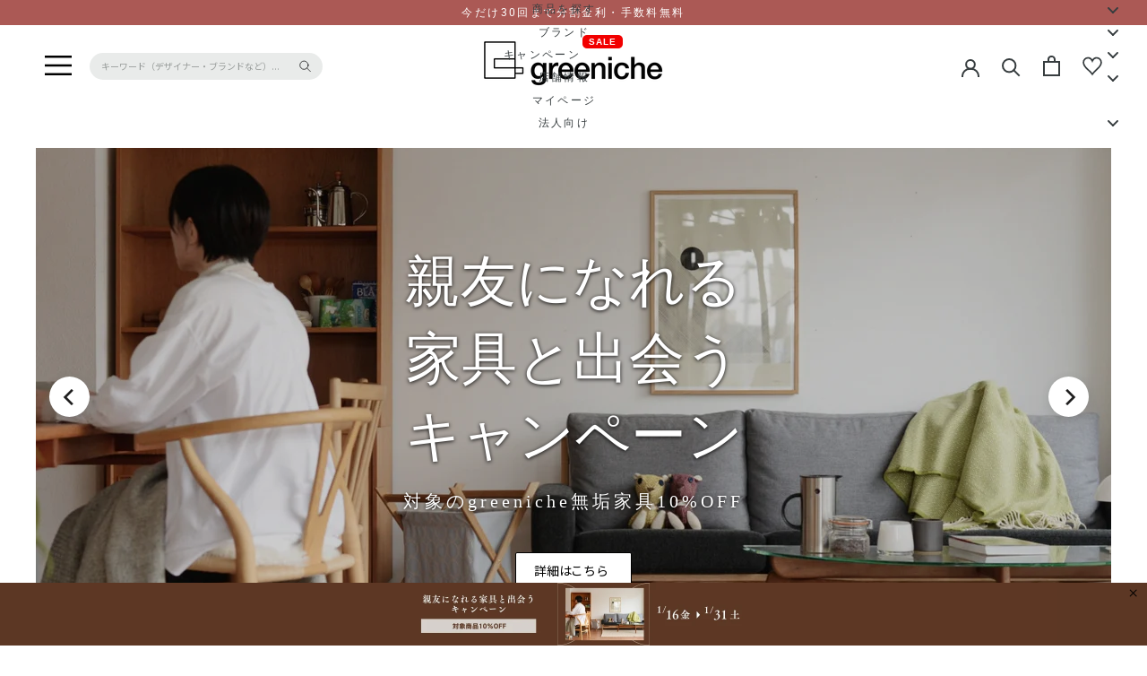

--- FILE ---
content_type: text/html; charset=utf-8
request_url: https://greeniche.jp/?brandcode=000000008843&search=809D112&sort=&utm_source=redirect
body_size: 120272
content:
<!doctype html>

<html class="no-js" lang="ja">
  <head>
    
    
    
    
    
    

<meta name="smart-seo-integrated" content="true" /><title>北欧家具 北欧インテリア通販サイト greeniche (グリニッチ)</title>
<meta name="description" content="北欧インテリアショップ「グリニッチ」は、北欧家具やヴィンテージ家具、オリジナル無垢材家具を販売しています。" />
<meta name="smartseo-keyword" content="" />
<meta name="smartseo-timestamp" content="0" />
<!--JSON-LD data generated by Smart SEO-->
<script type="application/ld+json">
    {
        "@context": "https://schema.org",
        "@type": "Website",
        "url": "https://greeniche.jp",
        "potentialAction": {
            "@type": "SearchAction",
            "target": "https://greeniche.jp/search?q={query}",
            "query-input": "required name=query"
        }
    }
</script>
<!--JSON-LD data generated by Smart SEO-->
<script type="application/ld+json">
    {
        "@context": "https://schema.org",
        "@type": "Organization",
        "name": "北欧家具 北欧インテリア通販サイト greeniche (グリニッチ)",
        "url": "https://greeniche.jp",
        "description": "北欧インテリアショップ「グリニッチ」は、北欧家具やヴィンテージ家具、オリジナル無垢材家具を販売しています。",
        "logo": "https://cdn.shopify.com/s/files/1/0294/7851/8889/files/logo-big_200x_11225d8d-8aed-4057-9b2b-676b674f34a1.png?v=1647512022",
        "image": "https://cdn.shopify.com/s/files/1/0294/7851/8889/files/logo-big_200x_11225d8d-8aed-4057-9b2b-676b674f34a1.png?v=1647512022",
        "sameAs": ["https://www.facebook.com/greeniche/","https://www.instagram.com/greeniche_inc/","https://twitter.com/greeniche_inc","https://www.youtube.com/user/greenichemovie","https://www.pinterest.jp/greeniche_inc/"],
        "address": {
            "@type": "PostalAddress",
            "streetAddress": "猿楽町29-10 HILLSIDETERRACE代官山 C棟",
            "addressLocality": "渋谷区",
            "addressRegion": "東京都",
            "postalCode": "150-0033",
            "addressCountry": "日本"
        },
        "telephone": "03-6416-5650"
    }
</script>
<!-- Google Tag Manager -->
    <script>
      (function(w,d,s,l,i){w[l]=w[l]||[];w[l].push({'gtm.start':
      new Date().getTime(),event:'gtm.js'});var f=d.getElementsByTagName(s)[0],
      j=d.createElement(s),dl=l!='dataLayer'?'&l='+l:'';j.async=true;j.src=
      'https://www.googletagmanager.com/gtm.js?id='+i+dl;f.parentNode.insertBefore(j,f);
      })(window,document,'script','dataLayer','GTM-MKVTFH9');
    </script>
    <!-- End Google Tag Manager -->

    <meta charset="utf-8">
    <meta http-equiv="X-UA-Compatible" content="IE=edge,chrome=1">
    <meta
      name="viewport"
      content="width=device-width, initial-scale=1.0, height=device-height, minimum-scale=1.0, maximum-scale=1.0"
    >
    <meta name="theme-color" content=""><!-- 20241218_竹内追加ここから --><!-- 20241218_竹内追加ここまで -->

    

    

    

    

    

    

    

    

    

    

    
<link rel="shortcut icon" href="//greeniche.jp/cdn/shop/files/favicon_96x.png?v=1614378903" type="image/png">



















<meta property="og:type" content="website">
  <meta property="og:title" content="北欧家具 北欧インテリア通販サイト greeniche (グリニッチ)"><meta property="og:description" content="北欧インテリアショップ「グリニッチ」は、北欧家具やヴィンテージ家具、オリジナル無垢材家具を販売しています。"><meta property="og:url" content="https://greeniche.jp/">
<meta property="og:site_name" content="北欧家具 北欧インテリア通販サイト greeniche (グリニッチ)"><meta name="twitter:card" content="summary"><meta name="twitter:title" content="北欧家具 北欧インテリア通販サイト greeniche (グリニッチ)">
  <meta name="twitter:description" content="北欧インテリアショップ「グリニッチ」は、北欧家具やヴィンテージ家具、オリジナル無垢材家具を販売しています。">
<script>window.performance && window.performance.mark && window.performance.mark('shopify.content_for_header.start');</script><meta name="google-site-verification" content="JzLeUlFqMo_9vZOEtqbrRCpNB5_HfJ7R5QAEuQO4_4s">
<meta name="facebook-domain-verification" content="9dwu91d2774gyx3ri2r2tsacr6cdmt">
<meta id="shopify-digital-wallet" name="shopify-digital-wallet" content="/29478518889/digital_wallets/dialog">
<meta name="shopify-checkout-api-token" content="dcfe94f7ff4b2069004cbbb2f0b9e4e6">
<script async="async" src="/checkouts/internal/preloads.js?locale=ja-JP"></script>
<link rel="preconnect" href="https://shop.app" crossorigin="anonymous">
<script async="async" src="https://shop.app/checkouts/internal/preloads.js?locale=ja-JP&shop_id=29478518889" crossorigin="anonymous"></script>
<script id="apple-pay-shop-capabilities" type="application/json">{"shopId":29478518889,"countryCode":"JP","currencyCode":"JPY","merchantCapabilities":["supports3DS"],"merchantId":"gid:\/\/shopify\/Shop\/29478518889","merchantName":"北欧家具 北欧インテリア通販サイト greeniche (グリニッチ)","requiredBillingContactFields":["postalAddress","email","phone"],"requiredShippingContactFields":["postalAddress","email","phone"],"shippingType":"shipping","supportedNetworks":["visa","masterCard","amex","jcb","discover"],"total":{"type":"pending","label":"北欧家具 北欧インテリア通販サイト greeniche (グリニッチ)","amount":"1.00"},"shopifyPaymentsEnabled":true,"supportsSubscriptions":true}</script>
<script id="shopify-features" type="application/json">{"accessToken":"dcfe94f7ff4b2069004cbbb2f0b9e4e6","betas":["rich-media-storefront-analytics"],"domain":"greeniche.jp","predictiveSearch":false,"shopId":29478518889,"locale":"ja"}</script>
<script>var Shopify = Shopify || {};
Shopify.shop = "greenichejp.myshopify.com";
Shopify.locale = "ja";
Shopify.currency = {"active":"JPY","rate":"1.0"};
Shopify.country = "JP";
Shopify.theme = {"name":"2024-05-23-greeniche_widget調整","id":178812485947,"schema_name":"Prestige","schema_version":"4.7.2","theme_store_id":null,"role":"main"};
Shopify.theme.handle = "null";
Shopify.theme.style = {"id":null,"handle":null};
Shopify.cdnHost = "greeniche.jp/cdn";
Shopify.routes = Shopify.routes || {};
Shopify.routes.root = "/";</script>
<script type="module">!function(o){(o.Shopify=o.Shopify||{}).modules=!0}(window);</script>
<script>!function(o){function n(){var o=[];function n(){o.push(Array.prototype.slice.apply(arguments))}return n.q=o,n}var t=o.Shopify=o.Shopify||{};t.loadFeatures=n(),t.autoloadFeatures=n()}(window);</script>
<script>
  window.ShopifyPay = window.ShopifyPay || {};
  window.ShopifyPay.apiHost = "shop.app\/pay";
  window.ShopifyPay.redirectState = null;
</script>
<script id="shop-js-analytics" type="application/json">{"pageType":"index"}</script>
<script defer="defer" async type="module" src="//greeniche.jp/cdn/shopifycloud/shop-js/modules/v2/client.init-shop-cart-sync_Cun6Ba8E.ja.esm.js"></script>
<script defer="defer" async type="module" src="//greeniche.jp/cdn/shopifycloud/shop-js/modules/v2/chunk.common_DGWubyOB.esm.js"></script>
<script type="module">
  await import("//greeniche.jp/cdn/shopifycloud/shop-js/modules/v2/client.init-shop-cart-sync_Cun6Ba8E.ja.esm.js");
await import("//greeniche.jp/cdn/shopifycloud/shop-js/modules/v2/chunk.common_DGWubyOB.esm.js");

  window.Shopify.SignInWithShop?.initShopCartSync?.({"fedCMEnabled":true,"windoidEnabled":true});

</script>
<script>
  window.Shopify = window.Shopify || {};
  if (!window.Shopify.featureAssets) window.Shopify.featureAssets = {};
  window.Shopify.featureAssets['shop-js'] = {"shop-cart-sync":["modules/v2/client.shop-cart-sync_kpadWrR6.ja.esm.js","modules/v2/chunk.common_DGWubyOB.esm.js"],"shop-button":["modules/v2/client.shop-button_Bgl7Akkx.ja.esm.js","modules/v2/chunk.common_DGWubyOB.esm.js"],"init-fed-cm":["modules/v2/client.init-fed-cm_deEwcgdG.ja.esm.js","modules/v2/chunk.common_DGWubyOB.esm.js"],"init-windoid":["modules/v2/client.init-windoid_DLaIoEuB.ja.esm.js","modules/v2/chunk.common_DGWubyOB.esm.js"],"init-shop-cart-sync":["modules/v2/client.init-shop-cart-sync_Cun6Ba8E.ja.esm.js","modules/v2/chunk.common_DGWubyOB.esm.js"],"init-shop-email-lookup-coordinator":["modules/v2/client.init-shop-email-lookup-coordinator_BxGPdBrh.ja.esm.js","modules/v2/chunk.common_DGWubyOB.esm.js"],"shop-cash-offers":["modules/v2/client.shop-cash-offers_CGfJizyJ.ja.esm.js","modules/v2/chunk.common_DGWubyOB.esm.js","modules/v2/chunk.modal_Ba7vk6QP.esm.js"],"pay-button":["modules/v2/client.pay-button_iRJggQYg.ja.esm.js","modules/v2/chunk.common_DGWubyOB.esm.js"],"shop-login-button":["modules/v2/client.shop-login-button_CXxZBmJa.ja.esm.js","modules/v2/chunk.common_DGWubyOB.esm.js","modules/v2/chunk.modal_Ba7vk6QP.esm.js"],"shop-toast-manager":["modules/v2/client.shop-toast-manager_BZdAlEPY.ja.esm.js","modules/v2/chunk.common_DGWubyOB.esm.js"],"avatar":["modules/v2/client.avatar_BTnouDA3.ja.esm.js"],"init-shop-for-new-customer-accounts":["modules/v2/client.init-shop-for-new-customer-accounts_48e-446J.ja.esm.js","modules/v2/client.shop-login-button_CXxZBmJa.ja.esm.js","modules/v2/chunk.common_DGWubyOB.esm.js","modules/v2/chunk.modal_Ba7vk6QP.esm.js"],"init-customer-accounts":["modules/v2/client.init-customer-accounts_BbQrQ-BF.ja.esm.js","modules/v2/client.shop-login-button_CXxZBmJa.ja.esm.js","modules/v2/chunk.common_DGWubyOB.esm.js","modules/v2/chunk.modal_Ba7vk6QP.esm.js"],"init-customer-accounts-sign-up":["modules/v2/client.init-customer-accounts-sign-up_Bb65hYMR.ja.esm.js","modules/v2/client.shop-login-button_CXxZBmJa.ja.esm.js","modules/v2/chunk.common_DGWubyOB.esm.js","modules/v2/chunk.modal_Ba7vk6QP.esm.js"],"lead-capture":["modules/v2/client.lead-capture_Be4qr8sG.ja.esm.js","modules/v2/chunk.common_DGWubyOB.esm.js","modules/v2/chunk.modal_Ba7vk6QP.esm.js"],"checkout-modal":["modules/v2/client.checkout-modal__QRFVvMA.ja.esm.js","modules/v2/chunk.common_DGWubyOB.esm.js","modules/v2/chunk.modal_Ba7vk6QP.esm.js"],"shop-follow-button":["modules/v2/client.shop-follow-button_BO2OQvUT.ja.esm.js","modules/v2/chunk.common_DGWubyOB.esm.js","modules/v2/chunk.modal_Ba7vk6QP.esm.js"],"shop-login":["modules/v2/client.shop-login_BCaq99Td.ja.esm.js","modules/v2/chunk.common_DGWubyOB.esm.js","modules/v2/chunk.modal_Ba7vk6QP.esm.js"],"payment-terms":["modules/v2/client.payment-terms_C-1Cu6jg.ja.esm.js","modules/v2/chunk.common_DGWubyOB.esm.js","modules/v2/chunk.modal_Ba7vk6QP.esm.js"]};
</script>
<script>(function() {
  var isLoaded = false;
  function asyncLoad() {
    if (isLoaded) return;
    isLoaded = true;
    var urls = ["https:\/\/cloudsearch-1f874.kxcdn.com\/shopify.js?srp=\/a\/search\u0026markets=1\u0026shop=greenichejp.myshopify.com","https:\/\/cax.channel.io\/shopify\/plugins\/508d76d0-35cc-411c-b9e1-de528c1312e7.js?shop=greenichejp.myshopify.com","https:\/\/static.klaviyo.com\/onsite\/js\/klaviyo.js?company_id=RYMCqz\u0026shop=greenichejp.myshopify.com","https:\/\/cdn.nfcube.com\/instafeed-1442157186e3c8a1bec512bf4120e8d9.js?shop=greenichejp.myshopify.com","\/\/cdn.shopify.com\/proxy\/2c0e7ca1a6759a9915335875a3491f55b675dff34cfa570533e7f14a996ec195\/shopify-script-tags.s3.eu-west-1.amazonaws.com\/smartseo\/instantpage.js?shop=greenichejp.myshopify.com\u0026sp-cache-control=cHVibGljLCBtYXgtYWdlPTkwMA"];
    for (var i = 0; i < urls.length; i++) {
      var s = document.createElement('script');
      s.type = 'text/javascript';
      s.async = true;
      s.src = urls[i];
      var x = document.getElementsByTagName('script')[0];
      x.parentNode.insertBefore(s, x);
    }
  };
  if(window.attachEvent) {
    window.attachEvent('onload', asyncLoad);
  } else {
    window.addEventListener('load', asyncLoad, false);
  }
})();</script>
<script id="__st">var __st={"a":29478518889,"offset":32400,"reqid":"31174239-0920-402f-b245-e55681a96831-1768847888","pageurl":"greeniche.jp\/?brandcode=000000008843\u0026search=809D112\u0026sort=\u0026utm_source=redirect","u":"2594ea2cd8d5","p":"home"};</script>
<script>window.ShopifyPaypalV4VisibilityTracking = true;</script>
<script id="captcha-bootstrap">!function(){'use strict';const t='contact',e='account',n='new_comment',o=[[t,t],['blogs',n],['comments',n],[t,'customer']],c=[[e,'customer_login'],[e,'guest_login'],[e,'recover_customer_password'],[e,'create_customer']],r=t=>t.map((([t,e])=>`form[action*='/${t}']:not([data-nocaptcha='true']) input[name='form_type'][value='${e}']`)).join(','),a=t=>()=>t?[...document.querySelectorAll(t)].map((t=>t.form)):[];function s(){const t=[...o],e=r(t);return a(e)}const i='password',u='form_key',d=['recaptcha-v3-token','g-recaptcha-response','h-captcha-response',i],f=()=>{try{return window.sessionStorage}catch{return}},m='__shopify_v',_=t=>t.elements[u];function p(t,e,n=!1){try{const o=window.sessionStorage,c=JSON.parse(o.getItem(e)),{data:r}=function(t){const{data:e,action:n}=t;return t[m]||n?{data:e,action:n}:{data:t,action:n}}(c);for(const[e,n]of Object.entries(r))t.elements[e]&&(t.elements[e].value=n);n&&o.removeItem(e)}catch(o){console.error('form repopulation failed',{error:o})}}const l='form_type',E='cptcha';function T(t){t.dataset[E]=!0}const w=window,h=w.document,L='Shopify',v='ce_forms',y='captcha';let A=!1;((t,e)=>{const n=(g='f06e6c50-85a8-45c8-87d0-21a2b65856fe',I='https://cdn.shopify.com/shopifycloud/storefront-forms-hcaptcha/ce_storefront_forms_captcha_hcaptcha.v1.5.2.iife.js',D={infoText:'hCaptchaによる保護',privacyText:'プライバシー',termsText:'利用規約'},(t,e,n)=>{const o=w[L][v],c=o.bindForm;if(c)return c(t,g,e,D).then(n);var r;o.q.push([[t,g,e,D],n]),r=I,A||(h.body.append(Object.assign(h.createElement('script'),{id:'captcha-provider',async:!0,src:r})),A=!0)});var g,I,D;w[L]=w[L]||{},w[L][v]=w[L][v]||{},w[L][v].q=[],w[L][y]=w[L][y]||{},w[L][y].protect=function(t,e){n(t,void 0,e),T(t)},Object.freeze(w[L][y]),function(t,e,n,w,h,L){const[v,y,A,g]=function(t,e,n){const i=e?o:[],u=t?c:[],d=[...i,...u],f=r(d),m=r(i),_=r(d.filter((([t,e])=>n.includes(e))));return[a(f),a(m),a(_),s()]}(w,h,L),I=t=>{const e=t.target;return e instanceof HTMLFormElement?e:e&&e.form},D=t=>v().includes(t);t.addEventListener('submit',(t=>{const e=I(t);if(!e)return;const n=D(e)&&!e.dataset.hcaptchaBound&&!e.dataset.recaptchaBound,o=_(e),c=g().includes(e)&&(!o||!o.value);(n||c)&&t.preventDefault(),c&&!n&&(function(t){try{if(!f())return;!function(t){const e=f();if(!e)return;const n=_(t);if(!n)return;const o=n.value;o&&e.removeItem(o)}(t);const e=Array.from(Array(32),(()=>Math.random().toString(36)[2])).join('');!function(t,e){_(t)||t.append(Object.assign(document.createElement('input'),{type:'hidden',name:u})),t.elements[u].value=e}(t,e),function(t,e){const n=f();if(!n)return;const o=[...t.querySelectorAll(`input[type='${i}']`)].map((({name:t})=>t)),c=[...d,...o],r={};for(const[a,s]of new FormData(t).entries())c.includes(a)||(r[a]=s);n.setItem(e,JSON.stringify({[m]:1,action:t.action,data:r}))}(t,e)}catch(e){console.error('failed to persist form',e)}}(e),e.submit())}));const S=(t,e)=>{t&&!t.dataset[E]&&(n(t,e.some((e=>e===t))),T(t))};for(const o of['focusin','change'])t.addEventListener(o,(t=>{const e=I(t);D(e)&&S(e,y())}));const B=e.get('form_key'),M=e.get(l),P=B&&M;t.addEventListener('DOMContentLoaded',(()=>{const t=y();if(P)for(const e of t)e.elements[l].value===M&&p(e,B);[...new Set([...A(),...v().filter((t=>'true'===t.dataset.shopifyCaptcha))])].forEach((e=>S(e,t)))}))}(h,new URLSearchParams(w.location.search),n,t,e,['guest_login'])})(!0,!0)}();</script>
<script integrity="sha256-4kQ18oKyAcykRKYeNunJcIwy7WH5gtpwJnB7kiuLZ1E=" data-source-attribution="shopify.loadfeatures" defer="defer" src="//greeniche.jp/cdn/shopifycloud/storefront/assets/storefront/load_feature-a0a9edcb.js" crossorigin="anonymous"></script>
<script crossorigin="anonymous" defer="defer" src="//greeniche.jp/cdn/shopifycloud/storefront/assets/shopify_pay/storefront-65b4c6d7.js?v=20250812"></script>
<script data-source-attribution="shopify.dynamic_checkout.dynamic.init">var Shopify=Shopify||{};Shopify.PaymentButton=Shopify.PaymentButton||{isStorefrontPortableWallets:!0,init:function(){window.Shopify.PaymentButton.init=function(){};var t=document.createElement("script");t.src="https://greeniche.jp/cdn/shopifycloud/portable-wallets/latest/portable-wallets.ja.js",t.type="module",document.head.appendChild(t)}};
</script>
<script data-source-attribution="shopify.dynamic_checkout.buyer_consent">
  function portableWalletsHideBuyerConsent(e){var t=document.getElementById("shopify-buyer-consent"),n=document.getElementById("shopify-subscription-policy-button");t&&n&&(t.classList.add("hidden"),t.setAttribute("aria-hidden","true"),n.removeEventListener("click",e))}function portableWalletsShowBuyerConsent(e){var t=document.getElementById("shopify-buyer-consent"),n=document.getElementById("shopify-subscription-policy-button");t&&n&&(t.classList.remove("hidden"),t.removeAttribute("aria-hidden"),n.addEventListener("click",e))}window.Shopify?.PaymentButton&&(window.Shopify.PaymentButton.hideBuyerConsent=portableWalletsHideBuyerConsent,window.Shopify.PaymentButton.showBuyerConsent=portableWalletsShowBuyerConsent);
</script>
<script data-source-attribution="shopify.dynamic_checkout.cart.bootstrap">document.addEventListener("DOMContentLoaded",(function(){function t(){return document.querySelector("shopify-accelerated-checkout-cart, shopify-accelerated-checkout")}if(t())Shopify.PaymentButton.init();else{new MutationObserver((function(e,n){t()&&(Shopify.PaymentButton.init(),n.disconnect())})).observe(document.body,{childList:!0,subtree:!0})}}));
</script>
<link id="shopify-accelerated-checkout-styles" rel="stylesheet" media="screen" href="https://greeniche.jp/cdn/shopifycloud/portable-wallets/latest/accelerated-checkout-backwards-compat.css" crossorigin="anonymous">
<style id="shopify-accelerated-checkout-cart">
        #shopify-buyer-consent {
  margin-top: 1em;
  display: inline-block;
  width: 100%;
}

#shopify-buyer-consent.hidden {
  display: none;
}

#shopify-subscription-policy-button {
  background: none;
  border: none;
  padding: 0;
  text-decoration: underline;
  font-size: inherit;
  cursor: pointer;
}

#shopify-subscription-policy-button::before {
  box-shadow: none;
}

      </style>

<script>window.performance && window.performance.mark && window.performance.mark('shopify.content_for_header.end');</script><link rel="stylesheet" href="//greeniche.jp/cdn/shop/t/38/assets/slick.css?v=98340474046176884051754632067">
    <link rel="stylesheet" href="//greeniche.jp/cdn/shop/t/38/assets/slick-theme.css?v=101526033541259890611754632066">
    <link rel="stylesheet" href="//greeniche.jp/cdn/shop/t/38/assets/magnific-popup.css?v=86223478825741227711754632055">

    <link rel="stylesheet" href="//greeniche.jp/cdn/shop/t/38/assets/theme.scss.css?v=7157299895307340981762467192">
    <link rel="stylesheet" href="//greeniche.jp/cdn/shop/t/38/assets/design.scss.css?v=14345010793464237281761705520">
    <link rel="stylesheet" href="//greeniche.jp/cdn/shop/t/38/assets/customize.css?v=136018893755060525351754631768">

    <link
      href="https://fonts.googleapis.com/css2?family=Spectral:ital,wght@0,200;0,300;0,400;0,500;0,600;0,700;0,800;1,200;1,300;1,400;1,500;1,600;1,700;1,800&display=swap"
      rel="stylesheet"
    >
    <script src="https://code.jquery.com/jquery-3.2.1.min.js"></script>
    <script>
      // This allows to expose several variables to the global scope, to be used in scripts
      window.theme = {
        pageType: "index",
        moneyFormat: "¥{{amount_no_decimals}}",
        moneyWithCurrencyFormat: "¥{{amount_no_decimals}} JPY",
        productImageSize: "natural",
        searchMode: "product",
        showPageTransition: true,
        showElementStaggering: false,
        showImageZooming: true
      };

      window.routes = {
        rootUrl: "\/",
        cartUrl: "\/cart",
        cartAddUrl: "\/cart\/add",
        cartChangeUrl: "\/cart\/change",
        searchUrl: "\/search",
        productRecommendationsUrl: "\/recommendations\/products"
      };

      window.languages = {
        cartAddNote: "備考欄",
        cartEditNote: "注文メモの編集",
        productImageLoadingError: "この画像を読み込めませんでした。 ページをリロードしてみてください。",
        productFormAddToCart: "カートに追加する",
        productFormUnavailable: "利用できません",
        productFormSoldOut: "SOLD OUT",
        shippingEstimatorOneResult: "1 option available:",
        shippingEstimatorMoreResults: "{{count}} options available:",
        shippingEstimatorNoResults: "No shipping could be found"
      };

      window.lazySizesConfig = {
        loadHidden: false,
        hFac: 0.5,
        expFactor: 2,
        ricTimeout: 150,
        lazyClass: 'Image--lazyLoad',
        loadingClass: 'Image--lazyLoading',
        loadedClass: 'Image--lazyLoaded'
      };

      document.documentElement.className = document.documentElement.className.replace('no-js', 'js');
      document.documentElement.style.setProperty('--window-height', window.innerHeight + 'px');

      // We do a quick detection of some features (we could use Modernizr but for so little...)
      (function() {
        document.documentElement.className += ((window.CSS && window.CSS.supports('(position: sticky) or (position: -webkit-sticky)')) ? ' supports-sticky' : ' no-supports-sticky');
        document.documentElement.className += (window.matchMedia('(-moz-touch-enabled: 1), (hover: none)')).matches ? ' no-supports-hover' : ' supports-hover';
      }());
    </script>

    <script src="//greeniche.jp/cdn/shop/t/38/assets/lazysizes.min.js?v=174358363404432586981754632053" async></script><script
      src="https://polyfill-fastly.net/v3/polyfill.min.js?unknown=polyfill&features=fetch,Element.prototype.closest,Element.prototype.remove,Element.prototype.classList,Array.prototype.includes,Array.prototype.fill,Object.assign,CustomEvent,IntersectionObserver,IntersectionObserverEntry,URL"
      defer
    ></script>
    <script src="//greeniche.jp/cdn/shop/t/38/assets/libs.min.js?v=26178543184394469741754632054" defer></script>
    <script src="//greeniche.jp/cdn/shop/t/38/assets/theme.min.js?v=102795024835005902111754632071" defer></script>
    <script src="//greeniche.jp/cdn/shop/t/38/assets/slick.min.js?v=71779134894361685811754632068" defer></script>
    <script src="//greeniche.jp/cdn/shop/t/38/assets/jquery.magnific-popup.min.js?v=184369421263510081681754632053" defer></script>
    <script src="https://cdn.jsdelivr.net/npm/lazyload@2.0.0-rc.2/lazyload.min.js"></script>

    <script src="//greeniche.jp/cdn/shop/t/38/assets/custom.js?v=9885341206316307591759312914" defer></script>

    <script src="//ajax.googleapis.com/ajax/libs/jquery/2.2.4/jquery.min.js" type="text/javascript"></script>

    <script>
      (function () {
        window.onpageshow = function() {
          if (window.theme.showPageTransition) {
            var pageTransition = document.querySelector('.PageTransition');

            if (pageTransition) {
              pageTransition.style.visibility = 'visible';
              pageTransition.style.opacity = '0';
            }
          }

          // When the page is loaded from the cache, we have to reload the cart content
          document.documentElement.dispatchEvent(new CustomEvent('cart:refresh', {
            bubbles: true
          }));
        };
      })();
    </script>

    <link rel="preconnect" href="cdn.shopify.com">
    <link rel="preconnect" href="cdn.shopify.com" crossorigin>

    




















    <!-- Gem_Page_Header_Script -->
        


    <!-- End_Gem_Page_Header_Script -->

    <!-- Wishlist King -->
    

<script type="text/javascript">
  function initAppmate(Appmate){
    Appmate.wk.on({
      'click [data-wk-add-product]': eventHandler(function(){
        var productId = this.getAttribute('data-wk-add-product');
        var select = Appmate.wk.$('form select[name="id"]');
        var variantId = select.length ? select.val() : undefined;
        Appmate.wk.addProduct(productId, variantId).then(function(product) {
          var variant = product.selected_or_first_available_variant || {};
          sendTracking({
            hitType: 'event',
            eventCategory: 'Wishlist',
            eventAction: 'WK Added Product',
            eventLabel: 'Wishlist King',
          }, {
            id: variant.sku || variant.id,
            name: product.title,
            category: product.type,
            brand: product.vendor,
            variant: variant.title,
            price: WCProduct_VariantPrice
          }, {
            list: "" || undefined
          });
        });
      }),
      'click [data-wk-remove-product]': eventHandler(function(){
        var productId = this.getAttribute('data-wk-remove-product');
        Appmate.wk.removeProduct(productId).then(function(product) {
          var variant = product.selected_or_first_available_variant || {};
          sendTracking({
            hitType: 'event',
            eventCategory: 'Wishlist',
            eventAction: 'WK Removed Product',
            eventLabel: 'Wishlist King',
          }, {
            id: variant.sku || variant.id,
            name: product.title,
            category: product.type,
            brand: product.vendor,
            variant: variant.title,
            price: WCProduct_VariantPrice
          }, {
            list: "" || undefined
          });
        });
      }),
      'click [data-wk-remove-item]': eventHandler(function(){
        var itemId = this.getAttribute('data-wk-remove-item');
        fadeOrNot(this, function() {
          Appmate.wk.removeItem(itemId).then(function(product){
            var variant = product.selected_or_first_available_variant || {};
            sendTracking({
              hitType: 'event',
              eventCategory: 'Wishlist',
              eventAction: 'WK Removed Product',
              eventLabel: 'Wishlist King',
            }, {
              id: variant.sku || variant.id,
              name: product.title,
              category: product.type,
              brand: product.vendor,
              variant: variant.title,
              price: WCProduct_VariantPrice
            }, {
              list: "" || undefined
            });
          });
        });
      }),
      'click [data-wk-clear-wishlist]': eventHandler(function(){
        var wishlistId = this.getAttribute('data-wk-clear-wishlist');
        Appmate.wk.clear(wishlistId).then(function() {
          sendTracking({
            hitType: 'event',
            eventCategory: 'Wishlist',
            eventAction: 'WK Cleared Wishlist',
            eventLabel: 'Wishlist King',
          });
        });
      }),
      'click [data-wk-share]': eventHandler(function(){
        var params = {
          wkShareService: this.getAttribute("data-wk-share-service"),
          wkShare: this.getAttribute("data-wk-share"),
          wkShareImage: this.getAttribute("data-wk-share-image")
        };
        var shareLink = Appmate.wk.getShareLink(params);

        sendTracking({
          hitType: 'event',
          eventCategory: 'Wishlist',
          eventAction: 'WK Shared Wishlist (' + params.wkShareService + ')',
          eventLabel: 'Wishlist King',
        });

        switch (params.wkShareService) {
          case 'link':
            Appmate.wk.$('#wk-share-link-text').addClass('wk-visible').find('.wk-text').html(shareLink);
            var copyButton = Appmate.wk.$('#wk-share-link-text .wk-clipboard');
            var copyText = copyButton.html();
            var clipboard = Appmate.wk.clipboard(copyButton[0]);
            clipboard.on('success', function(e) {
              copyButton.html('copied');
              setTimeout(function(){
                copyButton.html(copyText);
              }, 2000);
            });
            break;
          case 'email':
            window.location.href = shareLink;
            break;
          case 'contact':
            var contactUrl = '/pages/contact';
            var message = 'Here is the link to my list:\n' + shareLink;
            window.location.href=contactUrl + '?message=' + encodeURIComponent(message);
            break;
          default:
            window.open(
              shareLink,
              'wishlist_share',
              'height=590, width=770, toolbar=no, menubar=no, scrollbars=no, resizable=no, location=no, directories=no, status=no'
            );
        }
      }),
      'click [data-wk-move-to-cart]': eventHandler(function(){
        var $elem = Appmate.wk.$(this);
        $form = $elem.parents('form');
        $elem.prop("disabled", true);

        var item = this.getAttribute('data-wk-move-to-cart');
        var formData = $form.serialize();

        fadeOrNot(this, function(){
          Appmate.wk
          .moveToCart(item, formData)
          .then(function(product){
            $elem.prop("disabled", false);

            var variant = product.selected_or_first_available_variant || {};
            sendTracking({
              hitType: 'event',
              eventCategory: 'Wishlist',
              eventAction: 'WK Added to Cart',
              eventLabel: 'Wishlist King',
              hitCallback: function() {
                window.scrollTo(0, 0);
                location.reload();
              }
            }, {
              id: variant.sku || variant.id,
              name: product.title,
              category: product.type,
              brand: product.vendor,
              variant: variant.title,
              price: variant.price,
              quantity: 1,
            }, {
              list: "" || undefined
            });
          });
        });
      }),
      'render .wk-option-select': function(elem){
        appmateOptionSelect(elem);
      },
      'login-required': function (intent) {
        var redirect = {
          path: window.location.pathname,
          intent: intent
        };
        window.location = '/account/login?wk-redirect=' + encodeURIComponent(JSON.stringify(redirect));
      },
      'render .swiper-container': function (elem) {
        // initSlider()
      },
      'ready': function () {
        // Appmate.wk.$(document).ready(initSlider);
        fillContactForm();

        var redirect = Appmate.wk.getQueryParam('wk-redirect');
        if (redirect) {
          Appmate.wk.addLoginRedirect(Appmate.wk.$('#customer_login'), JSON.parse(redirect));
        }
        var intent = Appmate.wk.getQueryParam('wk-intent');
        if (intent) {
          intent = JSON.parse(intent);
          switch (intent.action) {
            case 'addProduct':
              Appmate.wk.addProduct(intent.product, intent.variant)
              break;
            default:
              console.warn('Wishlist King: Intent not implemented', intent)
          }
          if (window.history && window.history.pushState) {
            history.pushState(null, null, window.location.pathname);
          }
        }
      }
    });

    Appmate.init({
      shop: {
        domain: 'greenichejp.myshopify.com'
      },
      session: {
        customer: ''
      },
      globals: {
        settings: {
          app_wk_icon: 'heart',
          app_wk_share_position: 'top',
          app_wk_products_per_row: 4,
          money_format: '¥{{amount_no_decimals}}',
          root_url: ''
        },
        customer: '',
        customer_accounts_enabled: true,
      },
      wishlist: {
        filter: function(product) {
          return !product.hidden;
        },
        loginRequired: true,
        handle: '/pages/wishlist',
        proxyHandle: "/a/wk",
        share: {
          handle: "/pages/shared-wishlist",
          title: 'My Wishlist',
          description: 'お気に入りアイテム @ 北欧家具 北欧インテリア通販サイト greeniche (グリニッチ).',
          imageTitle: '北欧家具 北欧インテリア通販サイト greeniche (グリニッチ)',
          hashTags: 'wishlist',
          twitterUser: false // will be used with via
        }
      }
    });

    function sendTracking(event, product, action) {
      if (typeof fbq === 'function') {
        switch (event.eventAction) {
          case "WK Added Product":
            fbq('track', 'AddToWishlist', {
              value: product.price,
              currency: 'JPY'
            });
            break;
        }
      }
      if (typeof ga === 'function') {
        if (product) {
          delete product.price;
          ga('ec:addProduct', product);
        }

        if (action) {
          ga('ec:setAction', 'click', action);
        }

        if (event) {
          ga('send', event);
        }

        if (!ga.loaded) {
          event && event.hitCallback && event.hitCallback()
        }
      } else {
        event && event.hitCallback && event.hitCallback()
      }
    }

    function initSlider () {
      if (typeof Swiper !== 'undefined') {
        var mySwiper = new Swiper ('.swiper-container', {
          direction: 'horizontal',
          loop: false,
          pagination: '.swiper-pagination',
          nextButton: '.swiper-button-next',
          prevButton: '.swiper-button-prev',
          spaceBetween: 20,
          slidesPerView: 4,
          breakpoints: {
            380: {
              slidesPerView: 1,
              spaceBetween: 0,
            },
            480: {
              slidesPerView: 2,
              spaceBetween: 20,
            }
          }
        })
      }
    }

    function fillContactForm() {
      document.addEventListener('DOMContentLoaded', fillContactForm)
      if (document.getElementById('contact_form')) {
        var message = Appmate.wk.getQueryParam('message');
        var bodyElement = document.querySelector("#contact_form textarea[name='contact[body]']");
        if (bodyElement && message) {
          bodyElement.value = message;
        }
      }
    }

    function eventHandler (callback) {
      return function (event) {
        if (typeof callback === 'function') {
          callback.call(this, event)
        }
        if (event) {
          event.preventDefault();
          event.stopPropagation();
        }
      }
    }

    function fadeOrNot(elem, callback){
      if (typeof $ !== "function") {
        callback();
        return;
      }
      var $elem = $(elem);
  	  if ($elem.parents('.wk-fadeout').length) {
        $elem.parents('.wk-fadeout').fadeOut(callback);
      } else {
        callback();
      }
    }
  }
</script>



<script
  id="wishlist-icon-filled"
  data="wishlist"
  type="text/x-template"
  app="wishlist-king"
>
  {% if settings.app_wk_icon == "heart" %}
    <svg version='1.1' xmlns='https://www.w3.org/2000/svg' width='64' height='64' viewBox='0 0 64 64'>
      <path d='M47.199 4c-6.727 0-12.516 5.472-15.198 11.188-2.684-5.715-8.474-11.188-15.201-11.188-9.274 0-16.8 7.527-16.8 16.802 0 18.865 19.031 23.812 32.001 42.464 12.26-18.536 31.999-24.2 31.999-42.464 0-9.274-7.527-16.802-16.801-16.802z' fill='#000'></path>
    </svg>
  {% elsif settings.app_wk_icon == "star" %}
    <svg version='1.1' xmlns='https://www.w3.org/2000/svg' width='64' height='60.9' viewBox='0 0 64 64'>
      <path d='M63.92,23.25a1.5,1.5,0,0,0-1.39-1H40.3L33.39,1.08A1.5,1.5,0,0,0,32,0h0a1.49,1.49,0,0,0-1.39,1L23.7,22.22H1.47a1.49,1.49,0,0,0-1.39,1A1.39,1.39,0,0,0,.6,24.85l18,13L11.65,59a1.39,1.39,0,0,0,.51,1.61,1.47,1.47,0,0,0,.88.3,1.29,1.29,0,0,0,.88-0.3l18-13.08L50,60.68a1.55,1.55,0,0,0,1.76,0,1.39,1.39,0,0,0,.51-1.61l-6.9-21.14,18-13A1.45,1.45,0,0,0,63.92,23.25Z' fill='#be8508'></path>
    </svg>
  {% endif %}
</script>

<script
  id="wishlist-icon-empty"
  data="wishlist"
  type="text/x-template"
  app="wishlist-king"
>
  {% if settings.app_wk_icon == "heart" %}
    <svg version='1.1' xmlns='https://www.w3.org/2000/svg' width='64px' height='60.833px' viewBox='0 0 64 60.833'>
      <path stroke='#000' stroke-width='5' stroke-miterlimit='10' fill-opacity='0' d='M45.684,2.654c-6.057,0-11.27,4.927-13.684,10.073 c-2.417-5.145-7.63-10.073-13.687-10.073c-8.349,0-15.125,6.776-15.125,15.127c0,16.983,17.134,21.438,28.812,38.231 c11.038-16.688,28.811-21.787,28.811-38.231C60.811,9.431,54.033,2.654,45.684,2.654z'/>
    </svg>      
  {% elsif settings.app_wk_icon == "star" %}
    <svg version='1.1' xmlns='https://www.w3.org/2000/svg' width='64' height='60.9' viewBox='0 0 64 64'>
      <path d='M63.92,23.25a1.5,1.5,0,0,0-1.39-1H40.3L33.39,1.08A1.5,1.5,0,0,0,32,0h0a1.49,1.49,0,0,0-1.39,1L23.7,22.22H1.47a1.49,1.49,0,0,0-1.39,1A1.39,1.39,0,0,0,.6,24.85l18,13L11.65,59a1.39,1.39,0,0,0,.51,1.61,1.47,1.47,0,0,0,.88.3,1.29,1.29,0,0,0,.88-0.3l18-13.08L50,60.68a1.55,1.55,0,0,0,1.76,0,1.39,1.39,0,0,0,.51-1.61l-6.9-21.14,18-13A1.45,1.45,0,0,0,63.92,23.25ZM42.75,36.18a1.39,1.39,0,0,0-.51,1.61l5.81,18L32.85,44.69a1.41,1.41,0,0,0-1.67,0L15.92,55.74l5.81-18a1.39,1.39,0,0,0-.51-1.61L6,25.12H24.7a1.49,1.49,0,0,0,1.39-1L32,6.17l5.81,18a1.5,1.5,0,0,0,1.39,1H58Z' fill='#be8508'></path>
    </svg>
  {% endif %}
</script>

<script
  id="wishlist-icon-remove"
  data="wishlist"
  type="text/x-template"
  app="wishlist-king"
>
  <svg role="presentation" viewBox="0 0 16 14">
    <path d="M15 0L1 14m14 0L1 0" stroke="currentColor" fill="none" fill-rule="evenodd"></path>
  </svg>
</script>

<script
  id="wishlist-link"
  data="wishlist"
  type="text/x-template"
  app="wishlist-king"
>
  {% if wishlist.item_count %}
    {% assign link_icon = 'wishlist-icon-filled' %}
  {% else %}
    {% assign link_icon = 'wishlist-icon-empty' %}
  {% endif %}
  <a href="{{ wishlist.url }}" class="wk-link wk-{{ wishlist.state }}" title="お気に入り一覧"><div class="wk-icon">{% include link_icon %}</div><span class="wk-label">Wishlist</span> <span class="wk-count">{{ wishlist.item_count }}</span></a>
</script>

<script
  id="wishlist-link-li"
  data="wishlist"
  type="text/x-template"
  app="wishlist-king"
>
  <li class="wishlist-link-li wk-{{ wishlist.state }}">
    {% include 'wishlist-link' %}
  </li>
</script>

<script
  id="wishlist-button-product"
  data="product"
  type="text/x-template"
  app="wishlist-king"
>
  {% if product.in_wishlist %}
    {% assign btn_text = 'In Wishlist' %}
    {% assign btn_title = 'お気に入りから削除する' %}
    {% assign btn_action = 'wk-remove-product' %}
    {% assign btn_icon = 'wishlist-icon-filled' %}
  {% else %}
    {% assign btn_text = 'お気に入りに追加する' %}
    {% assign btn_title = 'お気に入りに追加する' %}
    {% assign btn_action = 'wk-add-product' %}
    {% assign btn_icon = 'wishlist-icon-empty' %}
  {% endif %}

  <button type="button" class="wk-button-product {{ btn_action }}" title="{{ btn_title }}" data-{{ btn_action }}="{{ product.id }}">
    <div class="wk-icon">
      {% include btn_icon %}
    </div>
    <span class="wk-label">{{ btn_text }}</span>
  </button>
</script>

<script
  id="wishlist-button-collection"
  data="product"
  type="text/x-template"
  app="wishlist-king"
>
  {% if product.in_wishlist %}
    {% assign btn_text = 'In Wishlist' %}
    {% assign btn_title = 'お気に入りから削除する' %}
    {% assign btn_action = 'wk-remove-product' %}
    {% assign btn_icon = 'wishlist-icon-filled' %}
  {% else %}
    {% assign btn_text = 'お気に入りに追加する' %}
    {% assign btn_title = 'お気に入りに追加する' %}
    {% assign btn_action = 'wk-add-product' %}
    {% assign btn_icon = 'wishlist-icon-empty' %}
  {% endif %}

  <button type="button" class="wk-button-collection {{ btn_action }}" title="{{ btn_title }}" data-{{ btn_action }}="{{ product.id }}">
    <div class="wk-icon">
      {% include btn_icon %}
    </div>
    <span class="wk-label">{{ btn_text }}</span>
  </button>
</script>

<script
  id="wishlist-button-wishlist-page"
  data="product"
  type="text/x-template"
  app="wishlist-king"
>
  {% if wishlist.read_only %}
    {% assign item_id = product.id %}
  {% else %}
    {% assign item_id = product.wishlist_item_id %}
  {% endif %}

  {% assign add_class = '' %}
  {% if product.in_wishlist and wishlist.read_only == true %}
    {% assign btn_text = 'In Wishlist' %}
    {% assign btn_title = 'お気に入りから削除する' %}
    {% assign btn_action = 'wk-remove-product' %}
    {% assign btn_icon = 'wishlist-icon-filled' %}
  {% elsif product.in_wishlist and wishlist.read_only == false %}
    {% assign btn_text = 'In Wishlist' %}
    {% assign btn_title = 'お気に入りから削除する' %}
    {% assign btn_action = 'wk-remove-item' %}
    {% assign btn_icon = 'wishlist-icon-remove' %}
    {% assign add_class = 'wk-with-hover' %}
  {% else %}
    {% assign btn_text = 'お気に入りに追加する' %}
    {% assign btn_title = 'お気に入りに追加する' %}
    {% assign btn_action = 'wk-add-product' %}
    {% assign btn_icon = 'wishlist-icon-empty' %}
    {% assign add_class = 'wk-with-hover' %}
  {% endif %}

  <button type="button" class="wk-button-wishlist-page {{ btn_action }} {{ add_class }}" title="{{ btn_title }}" data-{{ btn_action }}="{{ item_id }}">
    <div class="wk-icon">
      {% include btn_icon %}
    </div>
    <span class="wk-label">{{ btn_text }}</span>
  </button>
</script>

<script
  id="wishlist-button-wishlist-clear"
  data="wishlist"
  type="text/x-template"
  app="wishlist-king"
>
  {% assign btn_text = 'Clear Wishlist' %}
  {% assign btn_title = 'Clear Wishlist' %}
  {% assign btn_class = 'wk-button-wishlist-clear' %}

  <button type="button" class="{{ btn_class }}" title="{{ btn_title }}" data-wk-clear-wishlist="{{ wishlist.permaId }}">
    <span class="wk-label">{{ btn_text }}</span>
  </button>
</script>

<script
  id="wishlist-shared"
  data="shared_wishlist"
  type="text/x-template"
  app="wishlist-king"
>
  {% assign wishlist = shared_wishlist %}
  {% include 'wishlist-collection' with wishlist %}
</script>

<script
  id="wishlist-collection"
  data="wishlist"
  type="text/x-template"
  app="wishlist-king"
>
  <div class='wishlist-collection'>
  {% if wishlist.item_count == 0 %}
    {% include 'wishlist-collection-empty' %}
  {% else %}
    {% if customer_accounts_enabled and customer == false and wishlist.read_only == false %}
      {% include 'wishlist-collection-login-note' %}
    {% endif %}

    {% if settings.app_wk_share_position == "top" %}
      {% unless wishlist.read_only %}
        {% include 'wishlist-collection-share' %}
      {% endunless %}
    {% endif %}

    {% include 'wishlist-collection-loop' %}

    {% if settings.app_wk_share_position == "bottom" %}
      {% unless wishlist.read_only %}
        {% include 'wishlist-collection-share' %}
      {% endunless %}
    {% endif %}

    {% unless wishlist.read_only %}
      {% include 'wishlist-button-wishlist-clear' %}
    {% endunless %}
  {% endif %}
  </div>
</script>

<script
  id="wishlist-row"
  data="wishlist"
  type="text/x-template"
  app="wishlist-king"
>
  <div class='wk-wishlist-row'>
    {% if wishlist.item_count != 0 %}
    <h2 class="wk-wishlist-row-title">Add more from Wishlist</h2>
    <div class="swiper-container">
        <!-- Additional required wrapper -->
        <div class="swiper-wrapper">
            <!-- Slides -->
            {% for product in wishlist.products %}
{% comment %} Wholesale_Club_Product_Prices Start {% endcomment %}
{% assign base_product = product %}
{% assign base_variant = product.selected_or_first_available_variant %}

{% if shop.metafields.sawholesale['base_price'] == blank %}
  {% assign base_price = 'compare_at_price' %}
{% else %}
  {% assign base_price = shop.metafields.sawholesale['base_price'] %}
{% endif %}

{% assign saw_discount = 0 %}{% assign saw_has_discount = false %}

{% if customer.tags != blank %}
  {% for mf in base_product.metafields.sawholesale %}
    {% capture product_customer_tag %}{{ mf | first | replace: 'discount_', '' }}{% endcapture %}
    {% if customer.tags contains product_customer_tag %}
      {% assign saw_has_discount = true %}
      {% assign discount_key = product_customer_tag | prepend: 'discount_' %}
      {% assign price_key = product_customer_tag | prepend: 'price_' %}
      {% assign saw_discount = base_product.metafields.sawholesale[discount_key] | divided_by: 100.0 %}
    {% endif %}
  {% endfor %}
{% endif %}

{% assign saw_discount = 1 | minus: saw_discount %}

{% if base_price == 'price' or base_variant.compare_at_price == blank  or base_variant.compare_at_price == 0 or base_variant.compare_at_price < base_variant.price %}
  {% assign saw_variant_compare_at_price = base_variant.price %}
{% else %}
  {% assign saw_variant_compare_at_price = base_variant.compare_at_price %}
{% endif %}

{% assign cpe = shop.metafields.sawholesale['cpe'] | default: "true" %}
{% if base_variant.metafields.sawholesale[price_key] != blank and cpe == "true" %}
  {% assign saw_variant_price = base_variant.metafields.sawholesale[price_key] %}
{% else %}
  {% assign saw_variant_price = saw_variant_compare_at_price | times: saw_discount %}
{% endif %}

{% if saw_has_discount == false or saw_variant_price >= saw_variant_compare_at_price %}
  {% assign WCProduct_Price = base_product.price %}
  {% assign WCProduct_ComparePrice = base_product.compare_at_price %}
  {% assign WCProduct_PriceMin = base_product.price_min %}
  {% assign WCProduct_ComparePriceMin = base_product.compare_at_price_min %}
  {% assign WCProduct_PriceMax = base_product.price_max %}
  {% assign WCProduct_ComparePriceMax = base_product.compare_at_price_max %}
  {% assign WCProduct_VariantPrice = base_variant.price %}
  {% assign WCProduct_VariantComparePrice = base_variant.compare_at_price %}
{% else %}   
  {% assign WCProduct_Price = saw_variant_price %}
  {% assign WCProduct_PriceMin = base_product.price_min | times: saw_discount %}
  {% assign WCProduct_PriceMax = base_product.price_max | times: saw_discount %}
  {% assign WCProduct_ComparePrice = saw_variant_compare_at_price %}
  {% if base_product.compare_at_price_min != 0 %}{% assign WCProduct_ComparePriceMin = base_product.compare_at_price_min %}{% else %}{% assign WCProduct_ComparePriceMin = base_product.price_min %}{% endif %}
  {% if base_product.compare_at_price_max != 0 %}{% assign WCProduct_ComparePriceMax = base_product.compare_at_price_max %}{% else %}{% assign WCProduct_ComparePriceMax = base_product.price_max %}{% endif %}
  {% assign WCProduct_VariantPrice = saw_variant_price %}
  {% assign WCProduct_VariantComparePrice = saw_variant_compare_at_price %}
{% endif %}
{% comment %} Wholesale_Club_Product_Prices End {% endcomment %}

              {% assign hide_default_title = false %}
              {% if product.variants.length == 1 and product.variants[0].title contains 'Default' %}
                {% assign hide_default_title = true %}
              {% endif %}
              <div
                id="wk-item-{{ product.wishlist_item_id }}"
                class="swiper-slide wk-item wk-fadeout"
                data-wk-item="{{ product.wishlist_item_id }}"
              >
                {% include 'wishlist-collection-product-image' with product %}
                {% include 'wishlist-collection-product-title' with product %}
                {% include 'wishlist-collection-product-price' %}
                {% include 'wishlist-collection-product-form' with product %}
              </div>
            {% endfor %}
        </div>
        <!-- If we need pagination -->
        <!-- <div class="swiper-pagination"></div> -->
    </div>
    <div class="swiper-button-prev">
      <svg fill="#000000" height="24" viewBox="0 0 24 24" width="24" xmlns="http://www.w3.org/2000/svg">
          <path d="M15.41 7.41L14 6l-6 6 6 6 1.41-1.41L10.83 12z"/>
          <path d="M0 0h24v24H0z" fill="none"/>
      </svg>
    </div>
    <div class="swiper-button-next">
      <svg fill="#000000" height="24" viewBox="0 0 24 24" width="24" xmlns="http://www.w3.org/2000/svg">
          <path d="M10 6L8.59 7.41 13.17 12l-4.58 4.59L10 18l6-6z"/>
          <path d="M0 0h24v24H0z" fill="none"/>
      </svg>
    </div>
    {% endif %}
  </div>
</script>

<script
  id="wishlist-collection-empty"
  data="wishlist"
  type="text/x-template"
  app="wishlist-king"
>
  <div class="wk-row">
    <div class="wk-span12">
      <h3 class="wk-wishlist-empty-note">お気に入りに追加している商品がありません</h3>
    </div>
  </div>
</script>

<script
  id="wishlist-collection-login-note"
  data="wishlist"
  type="text/x-template"
  app="wishlist-king"
>
  <div class="wk-row">
    <p class="wk-span12 wk-login-note">
      To permanently save your wishlist please <a href="/account/login">login</a> or <a href="/account/register">sign up</a>.
    </p>
  </div>
</script>

<script
  id="wishlist-collection-share"
  data="wishlist"
  type="text/x-template"
  app="wishlist-king"
>
  <h3 id="wk-share-head">シェアする</h3>
  <ul id="wk-share-list">
    <li>{% include 'wishlist-share-button-fb' %}</li>
    <li>{% include 'wishlist-share-button-pinterest' %}</li>
    <li>{% include 'wishlist-share-button-twitter' %}</li>
    <li>{% include 'wishlist-share-button-email' %}</li>
    <li id="wk-share-whatsapp">{% include 'wishlist-share-button-whatsapp' %}</li>
    <li>{% include 'wishlist-share-button-link' %}</li>
    {% comment %}
    <li>{% include 'wishlist-share-button-contact' %}</li>
    {% endcomment %}
  </ul>
  <div id="wk-share-link-text"><span class="wk-text"></span><button class="wk-clipboard" data-clipboard-target="#wk-share-link-text .wk-text">copy link</button></div>
</script>

<script
  id="wishlist-collection-loop"
  data="wishlist"
  type="text/x-template"
  app="wishlist-king"
>
  <div class="wk-row">
    {% assign item_count = 0 %}
    {% for product in wishlist.products %}
{% comment %} Wholesale_Club_Product_Prices Start {% endcomment %}
{% assign base_product = product %}
{% assign base_variant = product.selected_or_first_available_variant %}

{% if shop.metafields.sawholesale['base_price'] == blank %}
  {% assign base_price = 'compare_at_price' %}
{% else %}
  {% assign base_price = shop.metafields.sawholesale['base_price'] %}
{% endif %}

{% assign saw_discount = 0 %}{% assign saw_has_discount = false %}

{% if customer.tags != blank %}
  {% for mf in base_product.metafields.sawholesale %}
    {% capture product_customer_tag %}{{ mf | first | replace: 'discount_', '' }}{% endcapture %}
    {% if customer.tags contains product_customer_tag %}
      {% assign saw_has_discount = true %}
      {% assign discount_key = product_customer_tag | prepend: 'discount_' %}
      {% assign price_key = product_customer_tag | prepend: 'price_' %}
      {% assign saw_discount = base_product.metafields.sawholesale[discount_key] | divided_by: 100.0 %}
    {% endif %}
  {% endfor %}
{% endif %}

{% assign saw_discount = 1 | minus: saw_discount %}

{% if base_price == 'price' or base_variant.compare_at_price == blank  or base_variant.compare_at_price == 0 or base_variant.compare_at_price < base_variant.price %}
  {% assign saw_variant_compare_at_price = base_variant.price %}
{% else %}
  {% assign saw_variant_compare_at_price = base_variant.compare_at_price %}
{% endif %}

{% assign cpe = shop.metafields.sawholesale['cpe'] | default: "true" %}
{% if base_variant.metafields.sawholesale[price_key] != blank and cpe == "true" %}
  {% assign saw_variant_price = base_variant.metafields.sawholesale[price_key] %}
{% else %}
  {% assign saw_variant_price = saw_variant_compare_at_price | times: saw_discount %}
{% endif %}

{% if saw_has_discount == false or saw_variant_price >= saw_variant_compare_at_price %}
  {% assign WCProduct_Price = base_product.price %}
  {% assign WCProduct_ComparePrice = base_product.compare_at_price %}
  {% assign WCProduct_PriceMin = base_product.price_min %}
  {% assign WCProduct_ComparePriceMin = base_product.compare_at_price_min %}
  {% assign WCProduct_PriceMax = base_product.price_max %}
  {% assign WCProduct_ComparePriceMax = base_product.compare_at_price_max %}
  {% assign WCProduct_VariantPrice = base_variant.price %}
  {% assign WCProduct_VariantComparePrice = base_variant.compare_at_price %}
{% else %}   
  {% assign WCProduct_Price = saw_variant_price %}
  {% assign WCProduct_PriceMin = base_product.price_min | times: saw_discount %}
  {% assign WCProduct_PriceMax = base_product.price_max | times: saw_discount %}
  {% assign WCProduct_ComparePrice = saw_variant_compare_at_price %}
  {% if base_product.compare_at_price_min != 0 %}{% assign WCProduct_ComparePriceMin = base_product.compare_at_price_min %}{% else %}{% assign WCProduct_ComparePriceMin = base_product.price_min %}{% endif %}
  {% if base_product.compare_at_price_max != 0 %}{% assign WCProduct_ComparePriceMax = base_product.compare_at_price_max %}{% else %}{% assign WCProduct_ComparePriceMax = base_product.price_max %}{% endif %}
  {% assign WCProduct_VariantPrice = saw_variant_price %}
  {% assign WCProduct_VariantComparePrice = saw_variant_compare_at_price %}
{% endif %}
{% comment %} Wholesale_Club_Product_Prices End {% endcomment %}

      {% assign item_count = item_count | plus: 1 %}
      {% unless limit and item_count > limit %}
        {% assign hide_default_title = false %}
        {% if product.variants.length == 1 and product.variants[0].title contains 'Default' %}
          {% assign hide_default_title = true %}
        {% endif %}

        {% assign items_per_row = settings.app_wk_products_per_row %}
        {% assign wk_item_width = 100 | divided_by: items_per_row %}

        <div class="wk-item-column" style="width: {{ wk_item_width }}%">
          <div id="wk-item-{{ product.wishlist_item_id }}" class="wk-item {{ wk_item_class }} {% unless wishlist.read_only %}wk-fadeout{% endunless %}" data-wk-item="{{ product.wishlist_item_id }}">

            {% include 'wishlist-collection-product-image' with product %}
            {% include 'wishlist-button-wishlist-page' with product %}
            {% include 'wishlist-collection-product-title' with product %}
            {% include 'wishlist-collection-product-price' %}
            {% include 'wishlist-collection-product-form' with product %}
          </div>
        </div>
      {% endunless %}
    {% endfor %}
  </div>
</script>

<script
  id="wishlist-collection-product-image"
  data="wishlist"
  type="text/x-template"
  app="wishlist-king"
>
  <div class="wk-image">
    <a href="{{ product | variant_url }}" class="wk-variant-link wk-content" title="View product">
      <img class="wk-variant-image"
         src="{{ product | variant_img_url: '1000x' }}"
         alt="{{ product.title }}" />
    </a>
  </div>
</script>

<script
  id="wishlist-collection-product-title"
  data="wishlist"
  type="text/x-template"
  app="wishlist-king"
>
  <div class="wk-product-title">
    <a href="{{ product | variant_url }}" class="wk-variant-link" title="View product">{{ product.title }}</a>
  </div>
</script>

<script
  id="wishlist-collection-product-price"
  data="wishlist"
  type="text/x-template"
  app="wishlist-king"
>
  {% assign variant = product.selected_or_first_available_variant %}
  <div class="wk-purchase">
    <span class="wk-price wk-price-preview">
      {% if WCProduct_VariantPrice >= WCProduct_VariantComparePrice %}
      {{ WCProduct_VariantPrice | money }}
      {% else %}
      <span class="saleprice">{{ WCProduct_VariantPrice | money }}</span> <del>{{ WCProduct_VariantComparePrice | money }}</del>
      {% endif %}
    </span>
  </div>
</script>



<script
  id="wishlist-collection-product-form"
  data="wishlist"
  type="text/x-template"
  app="wishlist-king"
>
<!--    
  <form id="wk-add-item-form-{{ product.wishlist_item_id }}" action="/cart/add" method="post" class="wk-add-item-form">

    
    <div class="wk-product-options {% if hide_default_title %}wk-no-options{% endif %}">

      <div class="wk-select" {% if hide_default_title %} style="display:none"{% endif %}>
        <select id="wk-option-select-{{ product.wishlist_item_id }}" class="wk-option-select" name="id">

          {% for variant in product.variants %}
{% comment %} Wholesale_Club_Product_Prices Start {% endcomment %}
{% assign base_product = product %}
{% assign base_variant = variant %}

{% if shop.metafields.sawholesale['base_price'] == blank %}
  {% assign base_price = 'compare_at_price' %}
{% else %}
  {% assign base_price = shop.metafields.sawholesale['base_price'] %}
{% endif %}

{% assign saw_discount = 0 %}{% assign saw_has_discount = false %}

{% if customer.tags != blank %}
  {% for mf in base_product.metafields.sawholesale %}
    {% capture product_customer_tag %}{{ mf | first | replace: 'discount_', '' }}{% endcapture %}
    {% if customer.tags contains product_customer_tag %}
      {% assign saw_has_discount = true %}
      {% assign discount_key = product_customer_tag | prepend: 'discount_' %}
      {% assign price_key = product_customer_tag | prepend: 'price_' %}
      {% assign saw_discount = base_product.metafields.sawholesale[discount_key] | divided_by: 100.0 %}
    {% endif %}
  {% endfor %}
{% endif %}

{% assign saw_discount = 1 | minus: saw_discount %}

{% if base_price == 'price' or base_variant.compare_at_price == blank  or base_variant.compare_at_price == 0 or base_variant.compare_at_price < base_variant.price %}
  {% assign saw_variant_compare_at_price = base_variant.price %}
{% else %}
  {% assign saw_variant_compare_at_price = base_variant.compare_at_price %}
{% endif %}

{% assign cpe = shop.metafields.sawholesale['cpe'] | default: "true" %}
{% if base_variant.metafields.sawholesale[price_key] != blank and cpe == "true" %}
  {% assign saw_variant_price = base_variant.metafields.sawholesale[price_key] %}
{% else %}
  {% assign saw_variant_price = saw_variant_compare_at_price | times: saw_discount %}
{% endif %}

{% if saw_has_discount == false or saw_variant_price >= saw_variant_compare_at_price %}
  {% assign WCProduct_Price = base_product.price %}
  {% assign WCProduct_ComparePrice = base_product.compare_at_price %}
  {% assign WCProduct_PriceMin = base_product.price_min %}
  {% assign WCProduct_ComparePriceMin = base_product.compare_at_price_min %}
  {% assign WCProduct_PriceMax = base_product.price_max %}
  {% assign WCProduct_ComparePriceMax = base_product.compare_at_price_max %}
  {% assign WCProduct_VariantPrice = base_variant.price %}
  {% assign WCProduct_VariantComparePrice = base_variant.compare_at_price %}
{% else %}   
  {% assign WCProduct_Price = saw_variant_price %}
  {% assign WCProduct_PriceMin = base_product.price_min | times: saw_discount %}
  {% assign WCProduct_PriceMax = base_product.price_max | times: saw_discount %}
  {% assign WCProduct_ComparePrice = saw_variant_compare_at_price %}
  {% if base_product.compare_at_price_min != 0 %}{% assign WCProduct_ComparePriceMin = base_product.compare_at_price_min %}{% else %}{% assign WCProduct_ComparePriceMin = base_product.price_min %}{% endif %}
  {% if base_product.compare_at_price_max != 0 %}{% assign WCProduct_ComparePriceMax = base_product.compare_at_price_max %}{% else %}{% assign WCProduct_ComparePriceMax = base_product.price_max %}{% endif %}
  {% assign WCProduct_VariantPrice = saw_variant_price %}
  {% assign WCProduct_VariantComparePrice = saw_variant_compare_at_price %}
{% endif %}
{% comment %} Wholesale_Club_Product_Prices End {% endcomment %}

          <option value="{{ variant.id }}" {% if variant == product.selected_or_first_available_variant %}selected="selected"{% endif %}>
            {{ variant.title }} - {{ WCProduct_VariantPrice | money }}
          </option>
          {% endfor %}

        </select>
      </div>

      {% comment %}
        {% if settings.display_quantity_dropdown and product.available %}
        <div class="wk-selector-wrapper">
          <label>Quantity</label>
          <input class="wk-quantity" type="number" name="quantity" value="1" class="wk-item-quantity" />
        </div>
        {% endif %}
      {% endcomment %}

      
      <div class="wk-purchase-section{% if product.variants.length > 1 %} wk-multiple{% endif %}">      
        {% unless product.available %}
        <input type="submit" class="wk-add-to-cart disabled" disabled="disabled" value="Sold Out" />
        {% else %}
          {% assign cart_action = 'wk-move-to-cart' %}
          {% if wishlist.read_only %}
            {% assign cart_action = 'wk-add-to-cart' %}
          {% endif %}
          
          <input type="submit" class="wk-add-to-cart" data-{{ cart_action }}="{{ product.wishlist_item_id }}" name="add" value="" />
          
        {% endunless %}          
      </div>          
    </div>
    
  </form>
    -->
</script>


<script
  id="wishlist-share-button-fb"
  data="wishlist"
  type="text/x-template"
  app="wishlist-king"
>
  {% unless wishlist.empty %}
  <a href="#" class="wk-button-share resp-sharing-button__link" title="Share on Facebook" data-wk-share-service="facebook" data-wk-share="{{ wishlist.permaId }}" data-wk-share-image="{{ wishlist.products[0] | variant_img_url: '1200x630' }}">
    <div class="resp-sharing-button resp-sharing-button--facebook resp-sharing-button--large">
      <div aria-hidden="true" class="resp-sharing-button__icon resp-sharing-button__icon--solid">
        <svg version="1.1" x="0px" y="0px" width="24px" height="24px" viewBox="0 0 24 24" enable-background="new 0 0 24 24" xml:space="preserve">
          <g>
            <path d="M18.768,7.465H14.5V5.56c0-0.896,0.594-1.105,1.012-1.105s2.988,0,2.988,0V0.513L14.171,0.5C10.244,0.5,9.5,3.438,9.5,5.32 v2.145h-3v4h3c0,5.212,0,12,0,12h5c0,0,0-6.85,0-12h3.851L18.768,7.465z"/>
          </g>
        </svg>
      </div>
      <span>Facebook</span>
    </div>
  </a>
  {% endunless %}
</script>

<script
  id="wishlist-share-button-twitter"
  data="wishlist"
  type="text/x-template"
  app="wishlist-king"
>
  {% unless wishlist.empty %}
  <a href="#" class="wk-button-share resp-sharing-button__link" title="Share on Twitter" data-wk-share-service="twitter" data-wk-share="{{ wishlist.permaId }}">
    <div class="resp-sharing-button resp-sharing-button--twitter resp-sharing-button--large">
      <div aria-hidden="true" class="resp-sharing-button__icon resp-sharing-button__icon--solid">
        <svg version="1.1" x="0px" y="0px" width="24px" height="24px" viewBox="0 0 24 24" enable-background="new 0 0 24 24" xml:space="preserve">
          <g>
            <path d="M23.444,4.834c-0.814,0.363-1.5,0.375-2.228,0.016c0.938-0.562,0.981-0.957,1.32-2.019c-0.878,0.521-1.851,0.9-2.886,1.104 C18.823,3.053,17.642,2.5,16.335,2.5c-2.51,0-4.544,2.036-4.544,4.544c0,0.356,0.04,0.703,0.117,1.036 C8.132,7.891,4.783,6.082,2.542,3.332C2.151,4.003,1.927,4.784,1.927,5.617c0,1.577,0.803,2.967,2.021,3.782 C3.203,9.375,2.503,9.171,1.891,8.831C1.89,8.85,1.89,8.868,1.89,8.888c0,2.202,1.566,4.038,3.646,4.456 c-0.666,0.181-1.368,0.209-2.053,0.079c0.579,1.804,2.257,3.118,4.245,3.155C5.783,18.102,3.372,18.737,1,18.459 C3.012,19.748,5.399,20.5,7.966,20.5c8.358,0,12.928-6.924,12.928-12.929c0-0.198-0.003-0.393-0.012-0.588 C21.769,6.343,22.835,5.746,23.444,4.834z"/>
          </g>
        </svg>
      </div>
      <span>Twitter</span>
    </div>
  </a>
  {% endunless %}
</script>

<script
  id="wishlist-share-button-pinterest"
  data="wishlist"
  type="text/x-template"
  app="wishlist-king"
>
  {% unless wishlist.empty %}
  <a href="#" class="wk-button-share resp-sharing-button__link" title="Share on Pinterest" data-wk-share-service="pinterest" data-wk-share="{{ wishlist.permaId }}" data-wk-share-image="{{ wishlist.products[0] | variant_img_url: '1200x630' }}">
    <div class="resp-sharing-button resp-sharing-button--pinterest resp-sharing-button--large">
      <div aria-hidden="true" class="resp-sharing-button__icon resp-sharing-button__icon--solid">
        <svg version="1.1" x="0px" y="0px" width="24px" height="24px" viewBox="0 0 24 24" enable-background="new 0 0 24 24" xml:space="preserve">
          <path d="M12.137,0.5C5.86,0.5,2.695,5,2.695,8.752c0,2.272,0.8 ,4.295,2.705,5.047c0.303,0.124,0.574,0.004,0.661-0.33 c0.062-0.231,0.206-0.816,0.271-1.061c0.088-0.331,0.055-0.446-0.19-0.736c-0.532-0.626-0.872-1.439-0.872-2.59 c0-3.339,2.498-6.328,6.505-6.328c3.548,0,5.497,2.168,5.497,5.063c0,3.809-1.687,7.024-4.189,7.024 c-1.382,0-2.416-1.142-2.085-2.545c0.397-1.675,1.167-3.479,1.167-4.688c0-1.081-0.58-1.983-1.782-1.983 c-1.413,0-2.548,1.461-2.548,3.42c0,1.247,0.422,2.09,0.422,2.09s-1.445,6.126-1.699,7.199c-0.505,2.137-0.076,4.756-0.04,5.02 c0.021,0.157,0.224,0.195,0.314,0.078c0.13-0.171,1.813-2.25,2.385-4.325c0.162-0.589,0.929-3.632,0.929-3.632 c0.459,0.876,1.801,1.646,3.228,1.646c4.247,0,7.128-3.871,7.128-9.053C20.5,4.15,17.182,0.5,12.137,0.5z"/>
        </svg>
      </div>
      <span>Pinterest</span>
    </div>
  </a>
  {% endunless %}
</script>

<script
  id="wishlist-share-button-whatsapp"
  data="wishlist"
  type="text/x-template"
  app="wishlist-king"
>
  {% unless wishlist.empty %}
  <a href="#" class="wk-button-share resp-sharing-button__link" title="Share via WhatsApp" data-wk-share-service="whatsapp" data-wk-share="{{ wishlist.permaId }}">
    <div class="resp-sharing-button resp-sharing-button--whatsapp resp-sharing-button--large">
      <div aria-hidden="true" class="resp-sharing-button__icon resp-sharing-button__icon--solid">
        <svg xmlns="https://www.w3.org/2000/svg" width="24" height="24" viewBox="0 0 24 24">
          <path stroke="none" d="M20.1,3.9C17.9,1.7,15,0.5,12,0.5C5.8,0.5,0.7,5.6,0.7,11.9c0,2,0.5,3.9,1.5,5.6l-1.6,5.9l6-1.6c1.6,0.9,3.5,1.3,5.4,1.3l0,0l0,0c6.3,0,11.4-5.1,11.4-11.4C23.3,8.9,22.2,6,20.1,3.9z M12,21.4L12,21.4c-1.7,0-3.3-0.5-4.8-1.3l-0.4-0.2l-3.5,1l1-3.4L4,17c-1-1.5-1.4-3.2-1.4-5.1c0-5.2,4.2-9.4,9.4-9.4c2.5,0,4.9,1,6.7,2.8c1.8,1.8,2.8,4.2,2.8,6.7C21.4,17.2,17.2,21.4,12,21.4z M17.1,14.3c-0.3-0.1-1.7-0.9-1.9-1c-0.3-0.1-0.5-0.1-0.7,0.1c-0.2,0.3-0.8,1-0.9,1.1c-0.2,0.2-0.3,0.2-0.6,0.1c-0.3-0.1-1.2-0.5-2.3-1.4c-0.9-0.8-1.4-1.7-1.6-2c-0.2-0.3,0-0.5,0.1-0.6s0.3-0.3,0.4-0.5c0.2-0.1,0.3-0.3,0.4-0.5c0.1-0.2,0-0.4,0-0.5c0-0.1-0.7-1.5-1-2.1C8.9,6.6,8.6,6.7,8.5,6.7c-0.2,0-0.4,0-0.6,0S7.5,6.8,7.2,7c-0.3,0.3-1,1-1,2.4s1,2.8,1.1,3c0.1,0.2,2,3.1,4.9,4.3c0.7,0.3,1.2,0.5,1.6,0.6c0.7,0.2,1.3,0.2,1.8,0.1c0.6-0.1,1.7-0.7,1.9-1.3c0.2-0.7,0.2-1.2,0.2-1.3C17.6,14.5,17.4,14.4,17.1,14.3z"/>
        </svg>
      </div>
      <span>WhatsApp</span>
    </div>
  </a>
  {% endunless %}
</script>

<script
  id="wishlist-share-button-email"
  data="wishlist"
  type="text/x-template"
  app="wishlist-king"
>
  {% unless wishlist.empty %}
  <a href="#" class="wk-button-share resp-sharing-button__link" title="Share via Email" data-wk-share-service="email" data-wk-share="{{ wishlist.permaId }}">
    <div class="resp-sharing-button resp-sharing-button--email resp-sharing-button--large">
      <div aria-hidden="true" class="resp-sharing-button__icon resp-sharing-button__icon--solid">
        <svg version="1.1" x="0px" y="0px" width="24px" height="24px" viewBox="0 0 24 24" enable-background="new 0 0 24 24" xml:space="preserve">
          <path d="M22,4H2C0.897,4,0,4.897,0,6v12c0,1.103,0.897,2,2,2h20c1.103,0,2-0.897,2-2V6C24,4.897,23.103,4,22,4z M7.248,14.434 l-3.5,2C3.67,16.479,3.584,16.5,3.5,16.5c-0.174,0-0.342-0.09-0.435-0.252c-0.137-0.239-0.054-0.545,0.186-0.682l3.5-2 c0.24-0.137,0.545-0.054,0.682,0.186C7.571,13.992,7.488,14.297,7.248,14.434z M12,14.5c-0.094,0-0.189-0.026-0.271-0.08l-8.5-5.5 C2.997,8.77,2.93,8.46,3.081,8.229c0.15-0.23,0.459-0.298,0.691-0.147L12,13.405l8.229-5.324c0.232-0.15,0.542-0.084,0.691,0.147 c0.15,0.232,0.083,0.542-0.148,0.691l-8.5,5.5C12.189,14.474,12.095,14.5,12,14.5z M20.934,16.248 C20.842,16.41,20.673,16.5,20.5,16.5c-0.084,0-0.169-0.021-0.248-0.065l-3.5-2c-0.24-0.137-0.323-0.442-0.186-0.682 s0.443-0.322,0.682-0.186l3.5,2C20.988,15.703,21.071,16.009,20.934,16.248z"/>
        </svg>
      </div>
      <span>Email</span>
    </div>
  </a>
  {% endunless %}
</script>

<script
  id="wishlist-share-button-link"
  data="wishlist"
  type="text/x-template"
  app="wishlist-king"
>
  {% unless wishlist.empty %}
  <a href="#" class="wk-button-share resp-sharing-button__link" title="Share via link" data-wk-share-service="link" data-wk-share="{{ wishlist.permaId }}">
    <div class="resp-sharing-button resp-sharing-button--link resp-sharing-button--large">
      <div aria-hidden="true" class="resp-sharing-button__icon resp-sharing-button__icon--solid">
        <svg version='1.1' xmlns='https://www.w3.org/2000/svg' width='512' height='512' viewBox='0 0 512 512'>
          <path d='M459.654,233.373l-90.531,90.5c-49.969,50-131.031,50-181,0c-7.875-7.844-14.031-16.688-19.438-25.813
          l42.063-42.063c2-2.016,4.469-3.172,6.828-4.531c2.906,9.938,7.984,19.344,15.797,27.156c24.953,24.969,65.563,24.938,90.5,0
          l90.5-90.5c24.969-24.969,24.969-65.563,0-90.516c-24.938-24.953-65.531-24.953-90.5,0l-32.188,32.219
          c-26.109-10.172-54.25-12.906-81.641-8.891l68.578-68.578c50-49.984,131.031-49.984,181.031,0
          C509.623,102.342,509.623,183.389,459.654,233.373z M220.326,382.186l-32.203,32.219c-24.953,24.938-65.563,24.938-90.516,0
          c-24.953-24.969-24.953-65.563,0-90.531l90.516-90.5c24.969-24.969,65.547-24.969,90.5,0c7.797,7.797,12.875,17.203,15.813,27.125
          c2.375-1.375,4.813-2.5,6.813-4.5l42.063-42.047c-5.375-9.156-11.563-17.969-19.438-25.828c-49.969-49.984-131.031-49.984-181.016,0
          l-90.5,90.5c-49.984,50-49.984,131.031,0,181.031c49.984,49.969,131.031,49.969,181.016,0l68.594-68.594
          C274.561,395.092,246.42,392.342,220.326,382.186z'/>
        </svg>
      </div>
      <span>E-Mail</span>
    </div>
  </a>
  {% endunless %}
</script>

<script
  id="wishlist-share-button-contact"
  data="wishlist"
  type="text/x-template"
  app="wishlist-king"
>
  {% unless wishlist.empty %}
  <a href="#" class="wk-button-share resp-sharing-button__link" title="Send to customer service" data-wk-share-service="contact" data-wk-share="{{ wishlist.permaId }}">
    <div class="resp-sharing-button resp-sharing-button--link resp-sharing-button--large">
      <div aria-hidden="true" class="resp-sharing-button__icon resp-sharing-button__icon--solid">
        <svg height="24" viewBox="0 0 24 24" width="24" xmlns="http://www.w3.org/2000/svg">
            <path d="M0 0h24v24H0z" fill="none"/>
            <path d="M19 2H5c-1.11 0-2 .9-2 2v14c0 1.1.89 2 2 2h4l3 3 3-3h4c1.1 0 2-.9 2-2V4c0-1.1-.9-2-2-2zm-6 16h-2v-2h2v2zm2.07-7.75l-.9.92C13.45 11.9 13 12.5 13 14h-2v-.5c0-1.1.45-2.1 1.17-2.83l1.24-1.26c.37-.36.59-.86.59-1.41 0-1.1-.9-2-2-2s-2 .9-2 2H8c0-2.21 1.79-4 4-4s4 1.79 4 4c0 .88-.36 1.68-.93 2.25z"/>
        </svg>
      </div>
      <span>E-Mail</span>
    </div>
  </a>
  {% endunless %}
</script>



<script>
  function appmateSelectCallback(variant, selector) {
    var shop = Appmate.wk.globals.shop;
    var product = Appmate.wk.getProduct(variant.product_id);
    var itemId = Appmate.wk.$(selector.variantIdField).parents('[data-wk-item]').attr('data-wk-item');
    var container = Appmate.wk.$('#wk-item-' + itemId);


    

    var imageUrl = '';

    if (variant && variant.image) {
      imageUrl = Appmate.wk.filters.img_url(variant, '1000x');
    } else if (product) {
      imageUrl = Appmate.wk.filters.img_url(product, '1000x');
    }

    if (imageUrl) {
      container.find('.wk-variant-image').attr('src', imageUrl);
    }

    var formatMoney = Appmate.wk.filters.money;

    if (!product.hidden && variant && (variant.available || variant.inventory_policy === 'continue')) {
      container.find('.wk-add-to-cart').removeAttr('disabled').removeClass('disabled').attr('value', 'Add to Cart');
      if(parseFloat(variant.price) < parseFloat(variant.compare_at_price)){
        container.find('.wk-price-preview').html(formatMoney(variant.price) + " <del>" + formatMoney(variant.compare_at_price) + "</del>");
      } else {
        container.find('.wk-price-preview').html(formatMoney(variant.price));
      }
    } else {
      var message = variant && !product.hidden ? "Sold Out" : "Unavailable";
      container.find('.wk-add-to-cart').addClass('disabled').attr('disabled', 'disabled').attr('value', message);
      container.find('.wk-price-preview').text(message);
    }

  };

  function appmateOptionSelect(el){
    if (!Shopify || !Shopify.OptionSelectors) {
      throw new Error('Missing option_selection.js! Please check templates/page.wishlist.liquid');
    }

    var id = el.getAttribute('id');
    var itemId = Appmate.wk.$(el).parents('[data-wk-item]').attr('data-wk-item');
    var container = Appmate.wk.$('#wk-item-' + itemId);

    Appmate.wk.getItem(itemId).then(function(product){
      var selector = new Shopify.OptionSelectors(id, {
        product: product,
        onVariantSelected: appmateSelectCallback,
        enableHistoryState: false
      });

      if (product.selected_variant_id) {
        selector.selectVariant(product.selected_variant_id);
      }

      selector.selectors.forEach(function(selector){
        if (selector.values.length < 2) {
          Appmate.wk.$(selector.element).parents(".selector-wrapper").css({display: "none"});
        }
      });

      // Add label if only one product option and it isn't 'Title'.
      if (product.options.length == 1 && product.options[0] != 'Title') {
        Appmate.wk.$(container)
        .find('.selector-wrapper:first-child')
        .prepend('<label>' + product.options[0] + '</label>');
      }
    });
  }
</script>

<script
  src="//greeniche.jp/cdn/shop/t/38/assets/app_wishlist-king.min.js?v=156957388388538131401754631766"
  async
></script>
<link
  href="//greeniche.jp/cdn/shop/t/38/assets/appmate-wishlist-king.scss.css?v=66738636197151898071754632155"
  rel="stylesheet"
/>



    <!-- Google Webmaster Tools Site Verification -->
    <meta name="google-site-verification" content="bdECjzNr2M3qMOt19fOZhYnAaKrplubpXZsNzP6-e-U">

    <!-- "snippets/pagefly-header.liquid" was not rendered, the associated app was uninstalled -->
    
    <!-- hasigo_pre_order -->

<!-- /hasigo_pre_order -->


    <!-- Facebook domain Verification -->
    <meta name="facebook-domain-verification" content="zadxw7x8ajhj5lc6ol86kf5q45kz7z"><link href="//greeniche.jp/cdn/shop/t/38/assets/easy_points.css?v=67915794625316985281754632863" rel="stylesheet" type="text/css" media="all" />











    
<!-- Start of Judge.me Core -->
<link rel="dns-prefetch" href="https://cdn.judge.me/">
<script data-cfasync='false' class='jdgm-settings-script'>window.jdgmSettings={"pagination":5,"disable_web_reviews":false,"badge_no_review_text":"レビューなし","badge_n_reviews_text":"{{ n }}件のレビュー","badge_star_color":"#b8b14f","hide_badge_preview_if_no_reviews":true,"badge_hide_text":false,"enforce_center_preview_badge":false,"widget_title":"レビュー","widget_open_form_text":"レビューを書く","widget_close_form_text":"レビューをキャンセル","widget_refresh_page_text":"ページを更新","widget_summary_text":"{{ number_of_reviews }} 件のレビュー","widget_no_review_text":"最初のレビューを書きましょう","widget_name_field_text":"表示名","widget_verified_name_field_text":"（一般公開）","widget_name_placeholder_text":"名前を入力してください","widget_required_field_error_text":"このフィールドは必須です。","widget_email_field_text":"メールアドレス","widget_verified_email_field_text":"認証されたメール（非公開、編集不可）","widget_email_placeholder_text":"あなたのメールアドレス（非公開）","widget_email_field_error_text":"有効なメールアドレスを入力してください。","widget_rating_field_text":"評価","widget_review_title_field_text":"レビューのタイトル (任意)","widget_review_title_placeholder_text":"レビューにタイトルをつける","widget_review_body_field_text":"レビュー内容","widget_review_body_placeholder_text":"ここに書き始めてください...","widget_pictures_field_text":"写真 (任意)","widget_submit_review_text":"レビューを送信","widget_submit_verified_review_text":"認証済みレビューを送信","widget_submit_success_msg_with_auto_publish":"ありがとうございます！数分後にページを更新して、あなたのレビューを確認してください。\u003ca href='https://judge.me/login' target='_blank' rel='nofollow noopener'\u003eJudge.me\u003c/a\u003eにログインすることで、レビューの削除や編集ができます。","widget_submit_success_msg_no_auto_publish":"ありがとうございます！あなたのレビューはショップ管理者の承認を得た後に公開されます。\u003ca href='https://judge.me/login' target='_blank' rel='nofollow noopener'\u003eJudge.me\u003c/a\u003eにログインすることで、レビューの削除や編集ができます。","widget_show_default_reviews_out_of_total_text":"{{ n_reviews }}件のレビューのうち{{ n_reviews_shown }}件を表示しています。","widget_show_all_link_text":"すべて表示","widget_show_less_link_text":"表示を減らす","widget_author_said_text":"{{ reviewer_name }}の言葉：","widget_days_text":"{{ n }}日前","widget_weeks_text":"{{ n }}週間前","widget_months_text":"{{ n }}ヶ月前","widget_years_text":"{{ n }}年前","widget_yesterday_text":"昨日","widget_today_text":"今日","widget_replied_text":"\u003e\u003e {{ shop_name }}の返信：","widget_read_more_text":"続きを読む","widget_reviewer_name_as_initial":"","widget_rating_filter_color":"","widget_rating_filter_see_all_text":"すべてのレビューを見る","widget_sorting_most_recent_text":"最新順","widget_sorting_highest_rating_text":"最高評価順","widget_sorting_lowest_rating_text":"最低評価順","widget_sorting_with_pictures_text":"写真付きのみ","widget_sorting_most_helpful_text":"最も役立つ順","widget_open_question_form_text":"質問する","widget_reviews_subtab_text":"レビュー","widget_questions_subtab_text":"質問","widget_question_label_text":"質問","widget_answer_label_text":"回答","widget_question_placeholder_text":"ここに質問を書いてください","widget_submit_question_text":"質問を送信","widget_question_submit_success_text":"ご質問ありがとうございます！回答があり次第ご連絡いたします。","widget_star_color":"#b8b14f","verified_badge_text":"認証済み","verified_badge_bg_color":"","verified_badge_text_color":"","verified_badge_placement":"left-of-reviewer-name","widget_review_max_height":5,"widget_hide_border":false,"widget_social_share":false,"widget_thumb":false,"widget_review_location_show":false,"widget_location_format":"country_iso_code","all_reviews_include_out_of_store_products":true,"all_reviews_out_of_store_text":"（ストア外）","all_reviews_pagination":100,"all_reviews_product_name_prefix_text":"商品：","enable_review_pictures":true,"enable_question_anwser":false,"widget_theme":"","review_date_format":"mm/dd/yyyy","default_sort_method":"most-recent","widget_product_reviews_subtab_text":"製品レビュー","widget_shop_reviews_subtab_text":"ショップレビュー","widget_other_products_reviews_text":"他の製品のレビュー","widget_store_reviews_subtab_text":"ショップレビュー","widget_no_store_reviews_text":"この店舗はまだレビューを受け取っていません","widget_web_restriction_product_reviews_text":"この製品に対するレビューはまだありません","widget_no_items_text":"アイテムが見つかりません","widget_show_more_text":"もっと見る","widget_write_a_store_review_text":"ストアレビューを書く","widget_other_languages_heading":"他の言語のレビュー","widget_translate_review_text":"レビューを{{ language }}に翻訳","widget_translating_review_text":"翻訳中...","widget_show_original_translation_text":"原文を表示 ({{ language }})","widget_translate_review_failed_text":"レビューを翻訳できませんでした。","widget_translate_review_retry_text":"再試行","widget_translate_review_try_again_later_text":"後でもう一度お試しください","show_product_url_for_grouped_product":true,"widget_sorting_pictures_first_text":"写真を最初に","show_pictures_on_all_rev_page_mobile":false,"show_pictures_on_all_rev_page_desktop":false,"floating_tab_hide_mobile_install_preference":false,"floating_tab_button_name":"★ レビュー","floating_tab_title":"お客様の声","floating_tab_button_color":"","floating_tab_button_background_color":"","floating_tab_url":"","floating_tab_url_enabled":false,"floating_tab_tab_style":"text","all_reviews_text_badge_text":"お客様は当店を{{ shop.metafields.judgeme.all_reviews_count }}件のレビューに基づいて{{ shop.metafields.judgeme.all_reviews_rating | round: 1 }}/5と評価しています。","all_reviews_text_badge_text_branded_style":"{{ shop.metafields.judgeme.all_reviews_count }}件のレビューに基づいて5つ星中{{ shop.metafields.judgeme.all_reviews_rating | round: 1 }}つ星","is_all_reviews_text_badge_a_link":false,"show_stars_for_all_reviews_text_badge":false,"all_reviews_text_badge_url":"","all_reviews_text_style":"text","all_reviews_text_color_style":"judgeme_brand_color","all_reviews_text_color":"#108474","all_reviews_text_show_jm_brand":true,"featured_carousel_show_header":true,"featured_carousel_title":"お客様の声","testimonials_carousel_title":"お客様の声","videos_carousel_title":"お客様の声","cards_carousel_title":"お客様の声","featured_carousel_count_text":"{{ n }}件のレビューから","featured_carousel_add_link_to_all_reviews_page":false,"featured_carousel_url":"","featured_carousel_show_images":true,"featured_carousel_autoslide_interval":5,"featured_carousel_arrows_on_the_sides":false,"featured_carousel_height":250,"featured_carousel_width":80,"featured_carousel_image_size":0,"featured_carousel_image_height":250,"featured_carousel_arrow_color":"#eeeeee","verified_count_badge_style":"vintage","verified_count_badge_orientation":"horizontal","verified_count_badge_color_style":"judgeme_brand_color","verified_count_badge_color":"#108474","is_verified_count_badge_a_link":false,"verified_count_badge_url":"","verified_count_badge_show_jm_brand":true,"widget_rating_preset_default":5,"widget_first_sub_tab":"product-reviews","widget_show_histogram":true,"widget_histogram_use_custom_color":false,"widget_pagination_use_custom_color":false,"widget_star_use_custom_color":true,"widget_verified_badge_use_custom_color":false,"widget_write_review_use_custom_color":false,"picture_reminder_submit_button":"Upload Pictures","enable_review_videos":false,"mute_video_by_default":false,"widget_sorting_videos_first_text":"動画を最初に","widget_review_pending_text":"保留中","featured_carousel_items_for_large_screen":3,"social_share_options_order":"Facebook,Twitter","remove_microdata_snippet":true,"disable_json_ld":false,"enable_json_ld_products":false,"preview_badge_show_question_text":false,"preview_badge_no_question_text":"質問なし","preview_badge_n_question_text":"{{ number_of_questions }}件の質問","qa_badge_show_icon":false,"qa_badge_position":"same-row","remove_judgeme_branding":false,"widget_add_search_bar":false,"widget_search_bar_placeholder":"検索","widget_sorting_verified_only_text":"認証済みのみ","featured_carousel_theme":"default","featured_carousel_show_rating":true,"featured_carousel_show_title":true,"featured_carousel_show_body":true,"featured_carousel_show_date":false,"featured_carousel_show_reviewer":true,"featured_carousel_show_product":false,"featured_carousel_header_background_color":"#108474","featured_carousel_header_text_color":"#ffffff","featured_carousel_name_product_separator":"reviewed","featured_carousel_full_star_background":"#108474","featured_carousel_empty_star_background":"#dadada","featured_carousel_vertical_theme_background":"#f9fafb","featured_carousel_verified_badge_enable":false,"featured_carousel_verified_badge_color":"#108474","featured_carousel_border_style":"round","featured_carousel_review_line_length_limit":3,"featured_carousel_more_reviews_button_text":"さらにレビューを読む","featured_carousel_view_product_button_text":"製品を見る","all_reviews_page_load_reviews_on":"scroll","all_reviews_page_load_more_text":"さらにレビューを読み込む","disable_fb_tab_reviews":false,"enable_ajax_cdn_cache":false,"widget_public_name_text":"のように公開表示","default_reviewer_name":"グリニッチ 太郎","default_reviewer_name_has_non_latin":false,"widget_reviewer_anonymous":"匿名","medals_widget_title":"Judge.me レビューメダル","medals_widget_background_color":"#f9fafb","medals_widget_position":"footer_all_pages","medals_widget_border_color":"#f9fafb","medals_widget_verified_text_position":"left","medals_widget_use_monochromatic_version":false,"medals_widget_elements_color":"#108474","show_reviewer_avatar":false,"widget_invalid_yt_video_url_error_text":"YouTubeビデオURLではありません","widget_max_length_field_error_text":"{0}文字以内で入力してください。","widget_show_country_flag":false,"widget_show_collected_via_shop_app":true,"widget_verified_by_shop_badge_style":"light","widget_verified_by_shop_text":"ショップによって認証","widget_show_photo_gallery":false,"widget_load_with_code_splitting":true,"widget_ugc_install_preference":false,"widget_ugc_title":"私たちが作り、あなたが共有","widget_ugc_subtitle":"タグ付けすると、あなたの写真が私たちのページで特集されます","widget_ugc_arrows_color":"#ffffff","widget_ugc_primary_button_text":"今すぐ購入","widget_ugc_primary_button_background_color":"#108474","widget_ugc_primary_button_text_color":"#ffffff","widget_ugc_primary_button_border_width":"0","widget_ugc_primary_button_border_style":"none","widget_ugc_primary_button_border_color":"#108474","widget_ugc_primary_button_border_radius":"25","widget_ugc_secondary_button_text":"さらに読み込む","widget_ugc_secondary_button_background_color":"#ffffff","widget_ugc_secondary_button_text_color":"#108474","widget_ugc_secondary_button_border_width":"2","widget_ugc_secondary_button_border_style":"solid","widget_ugc_secondary_button_border_color":"#108474","widget_ugc_secondary_button_border_radius":"25","widget_ugc_reviews_button_text":"レビューを見る","widget_ugc_reviews_button_background_color":"#ffffff","widget_ugc_reviews_button_text_color":"#108474","widget_ugc_reviews_button_border_width":"2","widget_ugc_reviews_button_border_style":"solid","widget_ugc_reviews_button_border_color":"#108474","widget_ugc_reviews_button_border_radius":"25","widget_ugc_reviews_button_link_to":"judgeme-reviews-page","widget_ugc_show_post_date":true,"widget_ugc_max_width":"800","widget_rating_metafield_value_type":true,"widget_primary_color":"#108474","widget_enable_secondary_color":false,"widget_secondary_color":"#edf5f5","widget_summary_average_rating_text":"5つ星中{{ average_rating }}つ星","widget_media_grid_title":"写真とビデオ","widget_media_grid_see_more_text":"もっと見る","widget_round_style":false,"widget_show_product_medals":true,"widget_verified_by_judgeme_text":"Judge.meによって認証","widget_show_store_medals":true,"widget_verified_by_judgeme_text_in_store_medals":"Judge.meによって認証","widget_media_field_exceed_quantity_message":"申し訳ありませんが、1つのレビューにつき{{ max_media }}つまでしか受け付けられません。","widget_media_field_exceed_limit_message":"{{ file_name }}が大きすぎます。{{ size_limit }}MB未満の{{ media_type }}を選択してください。","widget_review_submitted_text":"レビューが送信されました！","widget_question_submitted_text":"質問が送信されました！","widget_close_form_text_question":"キャンセル","widget_write_your_answer_here_text":"ここに回答を書いてください","widget_enabled_branded_link":true,"widget_show_collected_by_judgeme":true,"widget_reviewer_name_color":"","widget_write_review_text_color":"","widget_write_review_bg_color":"","widget_collected_by_judgeme_text":"Judge.meによって収集","widget_pagination_type":"standard","widget_load_more_text":"さらに読み込む","widget_load_more_color":"#108474","widget_full_review_text":"完全なレビュー","widget_read_more_reviews_text":"さらにレビューを読む","widget_read_questions_text":"質問を読む","widget_questions_and_answers_text":"質問と回答","widget_verified_by_text":"認証元","widget_verified_text":"認証済み","widget_number_of_reviews_text":"{{ number_of_reviews }}件のレビュー","widget_back_button_text":"戻る","widget_next_button_text":"次へ","widget_custom_forms_filter_button":"フィルター","custom_forms_style":"vertical","widget_show_review_information":false,"how_reviews_are_collected":"レビューの収集方法は？","widget_show_review_keywords":false,"widget_gdpr_statement":"あなたのデータの使用方法：あなたが残したレビューについてのみ、必要な場合にのみご連絡いたします。レビューを送信することで、Judge.meの\u003ca href='https://judge.me/terms' target='_blank' rel='nofollow noopener'\u003e利用規約\u003c/a\u003e、\u003ca href='https://judge.me/privacy' target='_blank' rel='nofollow noopener'\u003eプライバシーポリシー\u003c/a\u003e、\u003ca href='https://judge.me/content-policy' target='_blank' rel='nofollow noopener'\u003eコンテンツポリシー\u003c/a\u003eに同意したことになります。","widget_multilingual_sorting_enabled":false,"widget_translate_review_content_enabled":false,"widget_translate_review_content_method":"manual","popup_widget_review_selection":"automatically_with_pictures","popup_widget_round_border_style":true,"popup_widget_show_title":true,"popup_widget_show_body":true,"popup_widget_show_reviewer":false,"popup_widget_show_product":true,"popup_widget_show_pictures":true,"popup_widget_use_review_picture":true,"popup_widget_show_on_home_page":true,"popup_widget_show_on_product_page":true,"popup_widget_show_on_collection_page":true,"popup_widget_show_on_cart_page":true,"popup_widget_position":"bottom_left","popup_widget_first_review_delay":5,"popup_widget_duration":5,"popup_widget_interval":5,"popup_widget_review_count":5,"popup_widget_hide_on_mobile":true,"review_snippet_widget_round_border_style":true,"review_snippet_widget_card_color":"#FFFFFF","review_snippet_widget_slider_arrows_background_color":"#FFFFFF","review_snippet_widget_slider_arrows_color":"#000000","review_snippet_widget_star_color":"#108474","show_product_variant":false,"all_reviews_product_variant_label_text":"バリエーション: ","widget_show_verified_branding":false,"widget_ai_summary_title":"お客様の声","widget_ai_summary_disclaimer":"最近のカスタマーレビューに基づくAI搭載レビュー要約","widget_show_ai_summary":false,"widget_show_ai_summary_bg":false,"widget_show_review_title_input":true,"redirect_reviewers_invited_via_email":"review_widget","request_store_review_after_product_review":false,"request_review_other_products_in_order":false,"review_form_color_scheme":"default","review_form_corner_style":"square","review_form_star_color":{},"review_form_text_color":"#333333","review_form_background_color":"#ffffff","review_form_field_background_color":"#fafafa","review_form_button_color":{},"review_form_button_text_color":"#ffffff","review_form_modal_overlay_color":"#000000","review_content_screen_title_text":"この製品をどのように評価しますか？","review_content_introduction_text":"あなたの体験について少し共有していただけると嬉しいです。","store_review_form_title_text":"このストアをどのように評価しますか？","store_review_form_introduction_text":"あなたの体験について少し共有していただけると嬉しいです。","show_review_guidance_text":true,"one_star_review_guidance_text":"悪い","five_star_review_guidance_text":"素晴らしい","customer_information_screen_title_text":"あなたについて","customer_information_introduction_text":"あなたについてもっと教えてください。","custom_questions_screen_title_text":"あなたの体験について詳しく","custom_questions_introduction_text":"あなたの体験についてより詳しく理解するための質問がいくつかあります。","review_submitted_screen_title_text":"レビューありがとうございます！","review_submitted_screen_thank_you_text":"現在処理中です。まもなくストアに表示されます。","review_submitted_screen_email_verification_text":"今送信したリンクをクリックしてメールアドレスを確認してください。これにより、レビューの信頼性を保つことができます。","review_submitted_request_store_review_text":"私たちとのお買い物体験を共有していただけませんか？","review_submitted_review_other_products_text":"これらの商品をレビューしていただけませんか？","store_review_screen_title_text":"あなたの購入体験を共有しますか？","store_review_introduction_text":"あなたのフィードバックを重視し、改善に活用します。あなたの思いや提案を共有してください。","reviewer_media_screen_title_picture_text":"写真を共有","reviewer_media_introduction_picture_text":"レビューを裏付ける写真をアップロードしてください。","reviewer_media_screen_title_video_text":"ビデオを共有","reviewer_media_introduction_video_text":"レビューを裏付けるビデオをアップロードしてください。","reviewer_media_screen_title_picture_or_video_text":"写真またはビデオを共有","reviewer_media_introduction_picture_or_video_text":"レビューを裏付ける写真またはビデオをアップロードしてください。","reviewer_media_youtube_url_text":"ここにYoutubeのURLを貼り付けてください","advanced_settings_next_step_button_text":"次へ","advanced_settings_close_review_button_text":"閉じる","modal_write_review_flow":false,"write_review_flow_required_text":"必須","write_review_flow_privacy_message_text":"個人情報を厳守します。","write_review_flow_anonymous_text":"匿名レビュー","write_review_flow_visibility_text":"これは他のお客様には表示されません。","write_review_flow_multiple_selection_help_text":"お好きなだけ選択してください","write_review_flow_single_selection_help_text":"一つのオプションを選択してください","write_review_flow_required_field_error_text":"この項目は必須です","write_review_flow_invalid_email_error_text":"有効なメールアドレスを入力してください","write_review_flow_max_length_error_text":"最大{{ max_length }}文字。","write_review_flow_media_upload_text":"\u003cb\u003eクリックしてアップロード\u003c/b\u003eまたはドラッグ\u0026ドロップ","write_review_flow_gdpr_statement":"必要な場合にのみ、あなたのレビューについてご連絡いたします。レビューを送信することで、当社の\u003ca href='https://judge.me/terms' target='_blank' rel='nofollow noopener'\u003e利用規約\u003c/a\u003eおよび\u003ca href='https://judge.me/privacy' target='_blank' rel='nofollow noopener'\u003eプライバシーポリシー\u003c/a\u003eに同意したものとみなされます。","rating_only_reviews_enabled":false,"show_negative_reviews_help_screen":false,"new_review_flow_help_screen_rating_threshold":3,"negative_review_resolution_screen_title_text":"もっと教えてください","negative_review_resolution_text":"お客様の体験は私たちにとって重要です。ご購入に問題がございましたら、私たちがサポートいたします。お気軽にお問い合わせください。状況を改善する機会をいただければ幸いです。","negative_review_resolution_button_text":"お問い合わせ","negative_review_resolution_proceed_with_review_text":"レビューを残す","negative_review_resolution_subject":"{{ shop_name }}での購入に関する問題。{{ order_name }}","preview_badge_collection_page_install_status":false,"widget_review_custom_css":"","preview_badge_custom_css":"","preview_badge_stars_count":"5-stars","featured_carousel_custom_css":"","floating_tab_custom_css":"","all_reviews_widget_custom_css":"","medals_widget_custom_css":"","verified_badge_custom_css":"","all_reviews_text_custom_css":"","transparency_badges_collected_via_store_invite":false,"transparency_badges_from_another_provider":false,"transparency_badges_collected_from_store_visitor":false,"transparency_badges_collected_by_verified_review_provider":false,"transparency_badges_earned_reward":false,"transparency_badges_collected_via_store_invite_text":"ストア招待によるレビュー収集","transparency_badges_from_another_provider_text":"他のプロバイダーからのレビュー収集","transparency_badges_collected_from_store_visitor_text":"ストア訪問者からのレビュー収集","transparency_badges_written_in_google_text":"Googleで書かれたレビュー","transparency_badges_written_in_etsy_text":"Etsyで書かれたレビュー","transparency_badges_written_in_shop_app_text":"Shop Appで書かれたレビュー","transparency_badges_earned_reward_text":"将来の購入に対する報酬を獲得したレビュー","product_review_widget_per_page":3,"widget_store_review_label_text":"ストアレビュー","checkout_comment_extension_title_on_product_page":"Customer Comments","checkout_comment_extension_num_latest_comment_show":5,"checkout_comment_extension_format":"name_and_timestamp","checkout_comment_customer_name":"last_initial","checkout_comment_comment_notification":true,"preview_badge_collection_page_install_preference":false,"preview_badge_home_page_install_preference":false,"preview_badge_product_page_install_preference":false,"review_widget_install_preference":"","review_carousel_install_preference":false,"floating_reviews_tab_install_preference":"none","verified_reviews_count_badge_install_preference":false,"all_reviews_text_install_preference":false,"review_widget_best_location":true,"judgeme_medals_install_preference":false,"review_widget_revamp_enabled":false,"review_widget_qna_enabled":false,"review_widget_header_theme":"minimal","review_widget_widget_title_enabled":true,"review_widget_header_text_size":"medium","review_widget_header_text_weight":"regular","review_widget_average_rating_style":"compact","review_widget_bar_chart_enabled":true,"review_widget_bar_chart_type":"numbers","review_widget_bar_chart_style":"standard","review_widget_expanded_media_gallery_enabled":false,"review_widget_reviews_section_theme":"standard","review_widget_image_style":"thumbnails","review_widget_review_image_ratio":"square","review_widget_stars_size":"medium","review_widget_verified_badge":"standard_text","review_widget_review_title_text_size":"medium","review_widget_review_text_size":"medium","review_widget_review_text_length":"medium","review_widget_number_of_columns_desktop":3,"review_widget_carousel_transition_speed":5,"review_widget_custom_questions_answers_display":"always","review_widget_button_text_color":"#FFFFFF","review_widget_text_color":"#000000","review_widget_lighter_text_color":"#7B7B7B","review_widget_corner_styling":"soft","review_widget_review_word_singular":"レビュー","review_widget_review_word_plural":"レビュー","review_widget_voting_label":"役立つ？","review_widget_shop_reply_label":"{{ shop_name }}からの返信：","review_widget_filters_title":"フィルター","qna_widget_question_word_singular":"質問","qna_widget_question_word_plural":"質問","qna_widget_answer_reply_label":"{{ answerer_name }}からの返信：","qna_content_screen_title_text":"この商品について質問","qna_widget_question_required_field_error_text":"質問を入力してください。","qna_widget_flow_gdpr_statement":"必要な場合にのみ、あなたの質問についてご連絡いたします。質問を送信することで、当社の\u003ca href='https://judge.me/terms' target='_blank' rel='nofollow noopener'\u003e利用規約\u003c/a\u003eおよび\u003ca href='https://judge.me/privacy' target='_blank' rel='nofollow noopener'\u003eプライバシーポリシー\u003c/a\u003eに同意したものとみなされます。","qna_widget_question_submitted_text":"質問ありがとうございます！","qna_widget_close_form_text_question":"閉じる","qna_widget_question_submit_success_text":"あなたの質問に回答が届いたら、あなたにメールでお知らせします。","all_reviews_widget_v2025_enabled":false,"all_reviews_widget_v2025_header_theme":"default","all_reviews_widget_v2025_widget_title_enabled":true,"all_reviews_widget_v2025_header_text_size":"medium","all_reviews_widget_v2025_header_text_weight":"regular","all_reviews_widget_v2025_average_rating_style":"compact","all_reviews_widget_v2025_bar_chart_enabled":true,"all_reviews_widget_v2025_bar_chart_type":"numbers","all_reviews_widget_v2025_bar_chart_style":"standard","all_reviews_widget_v2025_expanded_media_gallery_enabled":false,"all_reviews_widget_v2025_show_store_medals":true,"all_reviews_widget_v2025_show_photo_gallery":true,"all_reviews_widget_v2025_show_review_keywords":false,"all_reviews_widget_v2025_show_ai_summary":false,"all_reviews_widget_v2025_show_ai_summary_bg":false,"all_reviews_widget_v2025_add_search_bar":false,"all_reviews_widget_v2025_default_sort_method":"most-recent","all_reviews_widget_v2025_reviews_per_page":10,"all_reviews_widget_v2025_reviews_section_theme":"default","all_reviews_widget_v2025_image_style":"thumbnails","all_reviews_widget_v2025_review_image_ratio":"square","all_reviews_widget_v2025_stars_size":"medium","all_reviews_widget_v2025_verified_badge":"bold_badge","all_reviews_widget_v2025_review_title_text_size":"medium","all_reviews_widget_v2025_review_text_size":"medium","all_reviews_widget_v2025_review_text_length":"medium","all_reviews_widget_v2025_number_of_columns_desktop":3,"all_reviews_widget_v2025_carousel_transition_speed":5,"all_reviews_widget_v2025_custom_questions_answers_display":"always","all_reviews_widget_v2025_show_product_variant":false,"all_reviews_widget_v2025_show_reviewer_avatar":true,"all_reviews_widget_v2025_reviewer_name_as_initial":"","all_reviews_widget_v2025_review_location_show":false,"all_reviews_widget_v2025_location_format":"","all_reviews_widget_v2025_show_country_flag":false,"all_reviews_widget_v2025_verified_by_shop_badge_style":"light","all_reviews_widget_v2025_social_share":false,"all_reviews_widget_v2025_social_share_options_order":"Facebook,Twitter,LinkedIn,Pinterest","all_reviews_widget_v2025_pagination_type":"standard","all_reviews_widget_v2025_button_text_color":"#FFFFFF","all_reviews_widget_v2025_text_color":"#000000","all_reviews_widget_v2025_lighter_text_color":"#7B7B7B","all_reviews_widget_v2025_corner_styling":"soft","all_reviews_widget_v2025_title":"カスタマーレビュー","all_reviews_widget_v2025_ai_summary_title":"お客様がこのストアについて言っていること","all_reviews_widget_v2025_no_review_text":"最初のレビューを書きましょう","platform":"shopify","branding_url":"https://app.judge.me/reviews/stores/greeniche.jp","branding_text":"Powered by Judge.me","locale":"en","reply_name":"北欧家具 北欧インテリア通販サイト greeniche (グリニッチ)","widget_version":"3.0","footer":true,"autopublish":false,"review_dates":true,"enable_custom_form":false,"shop_use_review_site":true,"shop_locale":"ja","enable_multi_locales_translations":true,"show_review_title_input":true,"review_verification_email_status":"never","can_be_branded":true,"reply_name_text":"北欧家具 北欧インテリア通販サイト greeniche (グリニッチ)"};</script> <style class='jdgm-settings-style'>﻿.jdgm-xx{left:0}:root{--jdgm-primary-color: #108474;--jdgm-secondary-color: rgba(16,132,116,0.1);--jdgm-star-color: #b8b14f;--jdgm-write-review-text-color: white;--jdgm-write-review-bg-color: #108474;--jdgm-paginate-color: #108474;--jdgm-border-radius: 0;--jdgm-reviewer-name-color: #108474}.jdgm-histogram__bar-content{background-color:#108474}.jdgm-rev[data-verified-buyer=true] .jdgm-rev__icon.jdgm-rev__icon:after,.jdgm-rev__buyer-badge.jdgm-rev__buyer-badge{color:white;background-color:#108474}.jdgm-review-widget--small .jdgm-gallery.jdgm-gallery .jdgm-gallery__thumbnail-link:nth-child(8) .jdgm-gallery__thumbnail-wrapper.jdgm-gallery__thumbnail-wrapper:before{content:"もっと見る"}@media only screen and (min-width: 768px){.jdgm-gallery.jdgm-gallery .jdgm-gallery__thumbnail-link:nth-child(8) .jdgm-gallery__thumbnail-wrapper.jdgm-gallery__thumbnail-wrapper:before{content:"もっと見る"}}.jdgm-preview-badge .jdgm-star.jdgm-star{color:#b8b14f}.jdgm-prev-badge[data-average-rating='0.00']{display:none !important}.jdgm-rev .jdgm-rev__icon{display:none !important}.jdgm-author-all-initials{display:none !important}.jdgm-author-last-initial{display:none !important}.jdgm-rev-widg__title{visibility:hidden}.jdgm-rev-widg__summary-text{visibility:hidden}.jdgm-prev-badge__text{visibility:hidden}.jdgm-rev__prod-link-prefix:before{content:'商品：'}.jdgm-rev__variant-label:before{content:'バリエーション: '}.jdgm-rev__out-of-store-text:before{content:'（ストア外）'}@media only screen and (min-width: 768px){.jdgm-rev__pics .jdgm-rev_all-rev-page-picture-separator,.jdgm-rev__pics .jdgm-rev__product-picture{display:none}}@media only screen and (max-width: 768px){.jdgm-rev__pics .jdgm-rev_all-rev-page-picture-separator,.jdgm-rev__pics .jdgm-rev__product-picture{display:none}}.jdgm-preview-badge[data-template="product"]{display:none !important}.jdgm-preview-badge[data-template="collection"]{display:none !important}.jdgm-preview-badge[data-template="index"]{display:none !important}.jdgm-verified-count-badget[data-from-snippet="true"]{display:none !important}.jdgm-carousel-wrapper[data-from-snippet="true"]{display:none !important}.jdgm-all-reviews-text[data-from-snippet="true"]{display:none !important}.jdgm-medals-section[data-from-snippet="true"]{display:none !important}.jdgm-ugc-media-wrapper[data-from-snippet="true"]{display:none !important}.jdgm-rev__transparency-badge[data-badge-type="review_collected_via_store_invitation"]{display:none !important}.jdgm-rev__transparency-badge[data-badge-type="review_collected_from_another_provider"]{display:none !important}.jdgm-rev__transparency-badge[data-badge-type="review_collected_from_store_visitor"]{display:none !important}.jdgm-rev__transparency-badge[data-badge-type="review_written_in_etsy"]{display:none !important}.jdgm-rev__transparency-badge[data-badge-type="review_written_in_google_business"]{display:none !important}.jdgm-rev__transparency-badge[data-badge-type="review_written_in_shop_app"]{display:none !important}.jdgm-rev__transparency-badge[data-badge-type="review_earned_for_future_purchase"]{display:none !important}.jdgm-review-snippet-widget .jdgm-rev-snippet-widget__cards-container .jdgm-rev-snippet-card{border-radius:8px;background:#fff}.jdgm-review-snippet-widget .jdgm-rev-snippet-widget__cards-container .jdgm-rev-snippet-card__rev-rating .jdgm-star{color:#108474}.jdgm-review-snippet-widget .jdgm-rev-snippet-widget__prev-btn,.jdgm-review-snippet-widget .jdgm-rev-snippet-widget__next-btn{border-radius:50%;background:#fff}.jdgm-review-snippet-widget .jdgm-rev-snippet-widget__prev-btn>svg,.jdgm-review-snippet-widget .jdgm-rev-snippet-widget__next-btn>svg{fill:#000}.jdgm-full-rev-modal.rev-snippet-widget .jm-mfp-container .jm-mfp-content,.jdgm-full-rev-modal.rev-snippet-widget .jm-mfp-container .jdgm-full-rev__icon,.jdgm-full-rev-modal.rev-snippet-widget .jm-mfp-container .jdgm-full-rev__pic-img,.jdgm-full-rev-modal.rev-snippet-widget .jm-mfp-container .jdgm-full-rev__reply{border-radius:8px}.jdgm-full-rev-modal.rev-snippet-widget .jm-mfp-container .jdgm-full-rev[data-verified-buyer="true"] .jdgm-full-rev__icon::after{border-radius:8px}.jdgm-full-rev-modal.rev-snippet-widget .jm-mfp-container .jdgm-full-rev .jdgm-rev__buyer-badge{border-radius:calc( 8px / 2 )}.jdgm-full-rev-modal.rev-snippet-widget .jm-mfp-container .jdgm-full-rev .jdgm-full-rev__replier::before{content:'北欧家具 北欧インテリア通販サイト greeniche (グリニッチ)'}.jdgm-full-rev-modal.rev-snippet-widget .jm-mfp-container .jdgm-full-rev .jdgm-full-rev__product-button{border-radius:calc( 8px * 6 )}
</style> <style class='jdgm-settings-style'></style>

  
  
  
  <style class='jdgm-miracle-styles'>
  @-webkit-keyframes jdgm-spin{0%{-webkit-transform:rotate(0deg);-ms-transform:rotate(0deg);transform:rotate(0deg)}100%{-webkit-transform:rotate(359deg);-ms-transform:rotate(359deg);transform:rotate(359deg)}}@keyframes jdgm-spin{0%{-webkit-transform:rotate(0deg);-ms-transform:rotate(0deg);transform:rotate(0deg)}100%{-webkit-transform:rotate(359deg);-ms-transform:rotate(359deg);transform:rotate(359deg)}}@font-face{font-family:'JudgemeStar';src:url("[data-uri]") format("woff");font-weight:normal;font-style:normal}.jdgm-star{font-family:'JudgemeStar';display:inline !important;text-decoration:none !important;padding:0 4px 0 0 !important;margin:0 !important;font-weight:bold;opacity:1;-webkit-font-smoothing:antialiased;-moz-osx-font-smoothing:grayscale}.jdgm-star:hover{opacity:1}.jdgm-star:last-of-type{padding:0 !important}.jdgm-star.jdgm--on:before{content:"\e000"}.jdgm-star.jdgm--off:before{content:"\e001"}.jdgm-star.jdgm--half:before{content:"\e002"}.jdgm-widget *{margin:0;line-height:1.4;-webkit-box-sizing:border-box;-moz-box-sizing:border-box;box-sizing:border-box;-webkit-overflow-scrolling:touch}.jdgm-hidden{display:none !important;visibility:hidden !important}.jdgm-temp-hidden{display:none}.jdgm-spinner{width:40px;height:40px;margin:auto;border-radius:50%;border-top:2px solid #eee;border-right:2px solid #eee;border-bottom:2px solid #eee;border-left:2px solid #ccc;-webkit-animation:jdgm-spin 0.8s infinite linear;animation:jdgm-spin 0.8s infinite linear}.jdgm-prev-badge{display:block !important}

</style>


  
  
   


<script data-cfasync='false' class='jdgm-script'>
!function(e){window.jdgm=window.jdgm||{},jdgm.CDN_HOST="https://cdn.judge.me/",
jdgm.docReady=function(d){(e.attachEvent?"complete"===e.readyState:"loading"!==e.readyState)?
setTimeout(d,0):e.addEventListener("DOMContentLoaded",d)},jdgm.loadCSS=function(d,t,o,s){
!o&&jdgm.loadCSS.requestedUrls.indexOf(d)>=0||(jdgm.loadCSS.requestedUrls.push(d),
(s=e.createElement("link")).rel="stylesheet",s.class="jdgm-stylesheet",s.media="nope!",
s.href=d,s.onload=function(){this.media="all",t&&setTimeout(t)},e.body.appendChild(s))},
jdgm.loadCSS.requestedUrls=[],jdgm.docReady(function(){(window.jdgmLoadCSS||e.querySelectorAll(
".jdgm-widget, .jdgm-all-reviews-page").length>0)&&(jdgmSettings.widget_load_with_code_splitting?
parseFloat(jdgmSettings.widget_version)>=3?jdgm.loadCSS(jdgm.CDN_HOST+"widget_v3/base.css"):
jdgm.loadCSS(jdgm.CDN_HOST+"widget/base.css"):jdgm.loadCSS(jdgm.CDN_HOST+"shopify_v2.css"))})}(document);
</script>
<script async data-cfasync="false" type="text/javascript" src="https://cdn.judge.me/loader.js"></script>

<noscript><link rel="stylesheet" type="text/css" media="all" href="https://cdn.judge.me/shopify_v2.css"></noscript>
<!-- End of Judge.me Core -->


    























    <div class="evm-wiser-popup-mainsection"></div>	
    
    <img
      alt="icon"
      width="1400"
      height="1400"
      style="pointer-events: none; position: absolute; top: 0; left: 0; width: 99vw; height: 99vh; max-width: 99vw; max-height: 99vh;"
      src="[data-uri]"
    >

    <!-- Clarity -->
    <script type="text/javascript">
      (function(c,l,a,r,i,t,y){
          c[a]=c[a]||function(){(c[a].q=c[a].q||[]).push(arguments)};
          t=l.createElement(r);t.async=1;t.src="https://www.clarity.ms/tag/"+i;
          y=l.getElementsByTagName(r)[0];y.parentNode.insertBefore(t,y);
      })(window, document, "clarity", "script", "fk9uunafkr");
    </script>

    <link rel="dns-prefetch" href="https://cdn.secomapp.com/">
<link rel="dns-prefetch" href="https://ajax.googleapis.com/">
<link rel="dns-prefetch" href="https://cdnjs.cloudflare.com/">
<link rel="preload" as="stylesheet" href="//greeniche.jp/cdn/shop/t/38/assets/sca-pp.css?v=178374312540912810101754632064">

<link rel="stylesheet" href="//greeniche.jp/cdn/shop/t/38/assets/sca-pp.css?v=178374312540912810101754632064">
 <script>
  
  SCAPPShop = {};
    
  </script>
    <script>window.is_hulkpo_installed=true</script>
    

    
  <!-- BEGIN app block: shopify://apps/boost-ai-search-filter/blocks/boost-sd-ssr/7fc998ae-a150-4367-bab8-505d8a4503f7 --><script type="text/javascript">"use strict";(()=>{var __typeError=msg=>{throw TypeError(msg)};var __accessCheck=(obj,member,msg)=>member.has(obj)||__typeError("Cannot "+msg);var __privateGet=(obj,member,getter)=>(__accessCheck(obj,member,"read from private field"),getter?getter.call(obj):member.get(obj));var __privateAdd=(obj,member,value)=>member.has(obj)?__typeError("Cannot add the same private member more than once"):member instanceof WeakSet?member.add(obj):member.set(obj,value);var __privateSet=(obj,member,value,setter)=>(__accessCheck(obj,member,"write to private field"),setter?setter.call(obj,value):member.set(obj,value),value);var __privateMethod=(obj,member,method)=>(__accessCheck(obj,member,"access private method"),method);function mergeDeepMutate(target,...sources){if(!target)return target;if(sources.length===0)return target;const isObject=obj=>!!obj&&typeof obj==="object";const isPlainObject=obj=>{if(!isObject(obj))return false;const proto=Object.getPrototypeOf(obj);return proto===Object.prototype||proto===null};for(const source of sources){if(!source)continue;for(const key in source){const sourceValue=source[key];if(!(key in target)){target[key]=sourceValue;continue}const targetValue=target[key];if(Array.isArray(targetValue)&&Array.isArray(sourceValue)){target[key]=targetValue.concat(...sourceValue)}else if(isPlainObject(targetValue)&&isPlainObject(sourceValue)){target[key]=mergeDeepMutate(targetValue,sourceValue)}else{target[key]=sourceValue}}}return target}var _config,_dataObjects,_modules,_cachedModulesByConstructor,_status,_cachedEventListeners,_registryBlockListeners,_readyListeners,_blocks,_Application_instances,extendAppConfigFromModules_fn,extendAppConfigFromGlobalVariables_fn,initializeDataObjects_fn,resetBlocks_fn,loadModuleEventListeners_fn;var Application=class{constructor(config,dataObjects){__privateAdd(this,_Application_instances);__privateAdd(this,_config);__privateAdd(this,_dataObjects);__privateAdd(this,_modules,[]);__privateAdd(this,_cachedModulesByConstructor,new Map);__privateAdd(this,_status,"created");__privateAdd(this,_cachedEventListeners,{});__privateAdd(this,_registryBlockListeners,[]);__privateAdd(this,_readyListeners,[]);this.mode="production";this.logLevel=1;__privateAdd(this,_blocks,{});const boostWidgetIntegration=window.boostWidgetIntegration;__privateSet(this,_config,config||{logLevel:boostWidgetIntegration?.config?.logLevel,env:"production"});this.logLevel=__privateGet(this,_config).logLevel??(this.mode==="production"?2:this.logLevel);if(__privateGet(this,_config).logLevel==null){__privateGet(this,_config).logLevel=this.logLevel}__privateSet(this,_dataObjects,dataObjects||{});this.logger={debug:(...args)=>{if(this.logLevel<=0){console.debug("Boost > [DEBUG] ",...args)}},info:(...args)=>{if(this.logLevel<=1){console.info("Boost > [INFO] ",...args)}},warn:(...args)=>{if(this.logLevel<=2){console.warn("Boost > [WARN] ",...args)}},error:(...args)=>{if(this.logLevel<=3){console.error("Boost > [ERROR] ",...args)}}}}get blocks(){return __privateGet(this,_blocks)}get config(){return __privateGet(this,_config)}get dataObjects(){return __privateGet(this,_dataObjects)}get status(){return __privateGet(this,_status)}get modules(){return __privateGet(this,_modules)}bootstrap(){if(__privateGet(this,_status)==="bootstrapped"){this.logger.warn("Application already bootstrapped");return}if(__privateGet(this,_status)==="started"){this.logger.warn("Application already started");return}__privateMethod(this,_Application_instances,loadModuleEventListeners_fn).call(this);this.dispatchLifecycleEvent({name:"onBeforeAppBootstrap",payload:null});if(__privateGet(this,_config)?.customization?.app?.onBootstrap){__privateGet(this,_config).customization.app.onBootstrap(this)}__privateMethod(this,_Application_instances,extendAppConfigFromModules_fn).call(this);__privateMethod(this,_Application_instances,extendAppConfigFromGlobalVariables_fn).call(this);__privateMethod(this,_Application_instances,initializeDataObjects_fn).call(this);this.assignGlobalVariables();__privateSet(this,_status,"bootstrapped");this.dispatchLifecycleEvent({name:"onAppBootstrap",payload:null})}async initModules(){await Promise.all(__privateGet(this,_modules).map(async module=>{if(!module.shouldInit()){this.logger.info("Module not initialized",module.constructor.name,"shouldInit returned false");return}module.onBeforeModuleInit?.();this.dispatchLifecycleEvent({name:"onBeforeModuleInit",payload:{module}});this.logger.info(`Initializing ${module.constructor.name} module`);try{await module.init();this.dispatchLifecycleEvent({name:"onModuleInit",payload:{module}})}catch(error){this.logger.error(`Error initializing module ${module.constructor.name}:`,error);this.dispatchLifecycleEvent({name:"onModuleError",payload:{module,error:error instanceof Error?error:new Error(String(error))}})}}))}getModule(constructor){const module=__privateGet(this,_cachedModulesByConstructor).get(constructor);if(module&&!module.shouldInit()){return void 0}return module}getModuleByName(name){const module=__privateGet(this,_modules).find(mod=>{const ModuleClass=mod.constructor;return ModuleClass.moduleName===name});if(module&&!module.shouldInit()){return void 0}return module}registerBlock(block){if(!block.id){this.logger.error("Block id is required");return}const blockId=block.id;if(__privateGet(this,_blocks)[blockId]){this.logger.error(`Block with id ${blockId} already exists`);return}__privateGet(this,_blocks)[blockId]=block;if(window.boostWidgetIntegration.blocks){window.boostWidgetIntegration.blocks[blockId]=block}this.dispatchLifecycleEvent({name:"onRegisterBlock",payload:{block}});__privateGet(this,_registryBlockListeners).forEach(listener=>{try{listener(block)}catch(error){this.logger.error("Error in registry block listener:",error)}})}addRegistryBlockListener(listener){__privateGet(this,_registryBlockListeners).push(listener);Object.values(__privateGet(this,_blocks)).forEach(block=>{try{listener(block)}catch(error){this.logger.error("Error in registry block listener for existing block:",error)}})}removeRegistryBlockListener(listener){const index=__privateGet(this,_registryBlockListeners).indexOf(listener);if(index>-1){__privateGet(this,_registryBlockListeners).splice(index,1)}}onReady(handler){if(__privateGet(this,_status)==="started"){try{handler()}catch(error){this.logger.error("Error in ready handler:",error)}}else{__privateGet(this,_readyListeners).push(handler)}}assignGlobalVariables(){if(!window.boostWidgetIntegration){window.boostWidgetIntegration={}}Object.assign(window.boostWidgetIntegration,{TAEApp:this,config:this.config,dataObjects:__privateGet(this,_dataObjects),blocks:this.blocks})}async start(){this.logger.info("Application starting");this.bootstrap();this.dispatchLifecycleEvent({name:"onBeforeAppStart",payload:null});await this.initModules();__privateSet(this,_status,"started");this.dispatchLifecycleEvent({name:"onAppStart",payload:null});__privateGet(this,_readyListeners).forEach(listener=>{try{listener()}catch(error){this.logger.error("Error in ready listener:",error)}});if(__privateGet(this,_config)?.customization?.app?.onStart){__privateGet(this,_config).customization.app.onStart(this)}}destroy(){if(__privateGet(this,_status)!=="started"){this.logger.warn("Application not started yet");return}__privateGet(this,_modules).forEach(module=>{this.dispatchLifecycleEvent({name:"onModuleDestroy",payload:{module}});module.destroy()});__privateSet(this,_modules,[]);__privateMethod(this,_Application_instances,resetBlocks_fn).call(this);__privateSet(this,_status,"destroyed");this.dispatchLifecycleEvent({name:"onAppDestroy",payload:null})}setLogLevel(level){this.logLevel=level;this.updateConfig({logLevel:level})}loadModule(ModuleConstructor){if(!ModuleConstructor){return this}const app=this;const moduleInstance=new ModuleConstructor(app);if(__privateGet(app,_cachedModulesByConstructor).has(ModuleConstructor)){this.logger.warn(`Module ${ModuleConstructor.name} already loaded`);return app}__privateGet(this,_modules).push(moduleInstance);__privateGet(this,_cachedModulesByConstructor).set(ModuleConstructor,moduleInstance);this.logger.info(`Module ${ModuleConstructor.name} already loaded`);return app}updateConfig(newConfig){if(typeof newConfig==="function"){__privateSet(this,_config,newConfig(__privateGet(this,_config)))}else{mergeDeepMutate(__privateGet(this,_config),newConfig)}return this.config}dispatchLifecycleEvent(event){switch(event.name){case"onBeforeAppBootstrap":this.triggerEvent("onBeforeAppBootstrap",event);break;case"onAppBootstrap":this.logger.info("Application bootstrapped");this.triggerEvent("onAppBootstrap",event);break;case"onBeforeModuleInit":this.triggerEvent("onBeforeModuleInit",event);break;case"onModuleInit":this.logger.info(`Module ${event.payload.module.constructor.name} initialized`);this.triggerEvent("onModuleInit",event);break;case"onModuleDestroy":this.logger.info(`Module ${event.payload.module.constructor.name} destroyed`);this.triggerEvent("onModuleDestroy",event);break;case"onBeforeAppStart":this.triggerEvent("onBeforeAppStart",event);break;case"onAppStart":this.logger.info("Application started");this.triggerEvent("onAppStart",event);break;case"onAppDestroy":this.logger.info("Application destroyed");this.triggerEvent("onAppDestroy",event);break;case"onAppError":this.logger.error("Application error",event.payload.error);this.triggerEvent("onAppError",event);break;case"onModuleError":this.logger.error("Module error",event.payload.module.constructor.name,event.payload.error);this.triggerEvent("onModuleError",event);break;case"onRegisterBlock":this.logger.info(`Block registered with id: ${event.payload.block.id}`);this.triggerEvent("onRegisterBlock",event);break;default:this.logger.warn("Unknown lifecycle event",event);break}}triggerEvent(eventName,event){const eventListeners=__privateGet(this,_cachedEventListeners)[eventName];if(eventListeners){eventListeners.forEach(listener=>{try{if(eventName==="onRegisterBlock"&&event.payload&&"block"in event.payload){listener(event.payload.block)}else{listener(event)}}catch(error){this.logger.error(`Error in event listener for ${eventName}:`,error,"Event data:",event)}})}}};_config=new WeakMap;_dataObjects=new WeakMap;_modules=new WeakMap;_cachedModulesByConstructor=new WeakMap;_status=new WeakMap;_cachedEventListeners=new WeakMap;_registryBlockListeners=new WeakMap;_readyListeners=new WeakMap;_blocks=new WeakMap;_Application_instances=new WeakSet;extendAppConfigFromModules_fn=function(){__privateGet(this,_modules).forEach(module=>{const extendAppConfig=module.extendAppConfig;if(extendAppConfig){mergeDeepMutate(__privateGet(this,_config),extendAppConfig)}})};extendAppConfigFromGlobalVariables_fn=function(){const initializedGlobalConfig=window.boostWidgetIntegration?.config;if(initializedGlobalConfig){mergeDeepMutate(__privateGet(this,_config),initializedGlobalConfig)}};initializeDataObjects_fn=function(){__privateGet(this,_modules).forEach(module=>{const dataObject=module.dataObject;if(dataObject){mergeDeepMutate(__privateGet(this,_dataObjects),dataObject)}})};resetBlocks_fn=function(){this.logger.info("Resetting all blocks");__privateSet(this,_blocks,{})};loadModuleEventListeners_fn=function(){__privateSet(this,_cachedEventListeners,{});const eventNames=["onBeforeAppBootstrap","onAppBootstrap","onModuleInit","onModuleDestroy","onBeforeAppStart","onAppStart","onAppDestroy","onAppError","onModuleError","onRegisterBlock"];__privateGet(this,_modules).forEach(module=>{eventNames.forEach(eventName=>{const eventListener=(...args)=>{if(this.status==="bootstrapped"||this.status==="started"){if(!module.shouldInit())return}return module[eventName]?.(...args)};if(typeof eventListener==="function"){if(!__privateGet(this,_cachedEventListeners)[eventName]){__privateGet(this,_cachedEventListeners)[eventName]=[]}if(eventName==="onRegisterBlock"){__privateGet(this,_cachedEventListeners)[eventName]?.push((block=>{eventListener.call(module,block)}))}else{__privateGet(this,_cachedEventListeners)[eventName]?.push(eventListener.bind(module))}}})})};var _app;var Module=class{constructor(app){__privateAdd(this,_app);__privateSet(this,_app,app)}shouldInit(){return true}destroy(){__privateSet(this,_app,void 0)}init(){}get app(){if(!__privateGet(this,_app)){throw new Error("Module not initialized")}return Object.freeze(__privateGet(this,_app))}get extendAppConfig(){return{}}get dataObject(){return{}}};_app=new WeakMap;var _boostTAEApp;var BoostTAEAppModule=class extends Module{constructor(){super(...arguments);__privateAdd(this,_boostTAEApp,null)}get TAEApp(){const boostTAE=getBoostTAE();if(!boostTAE){throw new Error("Boost TAE is not initialized")}__privateSet(this,_boostTAEApp,boostTAE);return __privateGet(this,_boostTAEApp)}get TAEAppConfig(){return this.TAEApp.config}get TAEAppDataObjects(){return this.TAEApp.dataObjects}};_boostTAEApp=new WeakMap;var AdditionalElement=class extends BoostTAEAppModule{get extendAppConfig(){return {additionalElementSettings:Object.assign(
        {
          
            default_sort_order: {"search":"best-selling","all":""},
          
        }, {"customSortingList":"best-selling|relevance|title-ascending|title-descending|price-ascending|price-descending|created-ascending|created-descending","enableCollectionSearch":false})};}};AdditionalElement.moduleName="AdditionalElement";function getShortenToFullParamMap(){const shortenUrlParamList=getBoostTAE().config?.filterSettings?.shortenUrlParamList;const map={};if(!Array.isArray(shortenUrlParamList)){return map}shortenUrlParamList.forEach(item=>{if(typeof item!=="string")return;const idx=item.lastIndexOf(":");if(idx===-1)return;const full=item.slice(0,idx).trim();const short=item.slice(idx+1).trim();if(full.length>0&&short.length>0){map[short]=full}});return map}function generateUUID(){return "xxxxxxxx-xxxx-xxxx-xxxx-xxxxxxxxxxxx".replace(/[x]/g,function(){const r=Math.random()*16|0;return r.toString(16)});}function getQueryParamByKey(key){const urlParams=new URLSearchParams(window.location.search);return urlParams.get(key)}function convertValueRequestStockStatus(v){if(typeof v==="string"){if(v==="out-of-stock")return false;return true}if(Array.isArray(v)){return v.map(_v=>{if(_v==="out-of-stock"){return false}return true})}return false}function isMobileWidth(){return window.innerWidth<576}function isTabletPortraitMaxWidth(){return window.innerWidth<991}function detectDeviceByWidth(){let result="";if(isMobileWidth()){result+="mobile|"}else{result=result.replace("mobile|","")}if(isTabletPortraitMaxWidth()){result+="tablet_portrait_max"}else{result=result.replace("tablet_portrait_max","")}return result}function getSortBy(){const{generalSettings:{collection_id=0,page="collection",default_sort_by:defaultSortBy}={},additionalElementSettings:{default_sort_order:defaultSortOrder={},customSortingList}={}}=getBoostTAE().config;const defaultSortingList=["relevance","best-selling","manual","title-ascending","title-descending","price-ascending","price-descending","created-ascending","created-descending"];const sortQueryKey=getQueryParamByKey("sort");const sortingList=customSortingList?customSortingList.split("|"):defaultSortingList;if(sortQueryKey&&sortingList.includes(sortQueryKey))return sortQueryKey;const searchPage=page==="search";const collectionPage=page==="collection";if(searchPage)sortingList.splice(sortingList.indexOf("manual"),1);const{all,search}=defaultSortOrder;if(collectionPage){if(collection_id in defaultSortOrder){return defaultSortOrder[collection_id]}else if(all){return all}else if(defaultSortBy){return defaultSortBy}}else if(searchPage){return search||"relevance"}return""}var addParamsLocale=(params={})=>{params.return_all_currency_fields=false;return{...params,currency_rate:window.Shopify?.currency?.rate,currency:window.Shopify?.currency?.active,country:window.Shopify?.country}};var getLocalStorage=key=>{try{const value=localStorage.getItem(key);if(value)return JSON.parse(value);return null}catch{return null}};var setLocalStorage=(key,value)=>{try{localStorage.setItem(key,JSON.stringify(value))}catch(error){getBoostTAE().logger.error("Error setLocalStorage",error)}};var removeLocalStorage=key=>{try{localStorage.removeItem(key)}catch(error){getBoostTAE().logger.error("Error removeLocalStorage",error)}};function roundToNearest50(num){const remainder=num%50;if(remainder>25){return num+(50-remainder)}else{return num-remainder}}function lazyLoadImages(dom){if(!dom)return;const lazyImages=dom.querySelectorAll(".boost-sd__product-image-img[loading='lazy']");lazyImages.forEach(function(img){inViewPortHandler(img.parentElement,element=>{const imgElement=element.querySelector(".boost-sd__product-image-img[loading='lazy']");if(imgElement){imgElement.removeAttribute("loading")}})})}function inViewPortHandler(elements,callback){const observer=new IntersectionObserver(function intersectionObserverCallback(entries,observer2){entries.forEach(function(entry){if(entry.isIntersecting){callback(entry.target);observer2.unobserve(entry.target)}})});if(Array.isArray(elements)){elements.forEach(element=>observer.observe(element))}else{observer.observe(elements)}}var isBadUrl=url=>{try{if(!url){url=getWindowLocation().search}const urlString=typeof url==="string"?url:url.toString();const urlParams=decodeURIComponent(urlString).split("&");let isXSSUrl=false;if(urlParams.length>0){for(let i=0;i<urlParams.length;i++){const param=urlParams[i];isXSSUrl=isBadSearchTerm(param);if(isXSSUrl)break}}return isXSSUrl}catch{return true}};var getWindowLocation=()=>{const href=window.location.href;const escapedHref=href.replace(/%3C/g,"&lt;").replace(/%3E/g,"&gt;");const rebuildHrefArr=[];for(let i=0;i<escapedHref.length;i++){rebuildHrefArr.push(escapedHref.charAt(i))}const rebuildHref=rebuildHrefArr.join("").split("&lt;").join("%3C").split("&gt;").join("%3E");let rebuildSearch="";const hrefWithoutHash=rebuildHref.replace(/#.*$/,"");if(hrefWithoutHash.split("?").length>1){rebuildSearch=hrefWithoutHash.split("?")[1];if(rebuildSearch.length>0){rebuildSearch="?"+rebuildSearch}}return{pathname:window.location.pathname,href:rebuildHref,search:rebuildSearch}};var isBadSearchTerm=term=>{if(typeof term=="string"){term=term.toLowerCase();const domEvents=["img src","script","alert","onabort","popstate","afterprint","beforeprint","beforeunload","blur","canplay","canplaythrough","change","click","contextmenu","copy","cut","dblclick","drag","dragend","dragenter","dragleave","dragover","dragstart","drop","durationchange","ended","error","focus","focusin","focusout","fullscreenchange","fullscreenerror","hashchange","input","invalid","keydown","keypress","keyup","load","loadeddata","loadedmetadata","loadstart","mousedown","mouseenter","mouseleave","mousemove","mouseover","mouseout","mouseout","mouseup","offline","online","pagehide","pageshow","paste","pause","play","playing","progress","ratechange","resize","reset","scroll","search","seeked","seeking","select","show","stalled","submit","suspend","timeupdate","toggle","touchcancel","touchend","touchmove","touchstart","unload","volumechange","waiting","wheel"];const potentialEventRegex=new RegExp(domEvents.join("=|on"));const countOpenTag=(term.match(/</g)||[]).length;const countCloseTag=(term.match(/>/g)||[]).length;const isAlert=(term.match(/alert\(/g)||[]).length;const isConsoleLog=(term.match(/console\.log\(/g)||[]).length;const isExecCommand=(term.match(/execCommand/g)||[]).length;const isCookie=(term.match(/document\.cookie/g)||[]).length;const isJavascript=(term.match(/j.*a.*v.*a.*s.*c.*r.*i.*p.*t/g)||[]).length;const isPotentialEvent=potentialEventRegex.test(term);if(countOpenTag>0&&countCloseTag>0||countOpenTag>1||countCloseTag>1||isAlert||isConsoleLog||isExecCommand||isCookie||isJavascript||isPotentialEvent){return true}}return false};var isCollectionPage=()=>{return getBoostTAE().config.generalSettings?.page==="collection"};var isSearchPage=()=>{return getBoostTAE().config.generalSettings?.page==="search"};var isCartPage=()=>{return getBoostTAE().config.generalSettings?.page==="cart"};var isProductPage=()=>{return getBoostTAE().config.generalSettings?.page==="product"};var isHomePage=()=>{return getBoostTAE().config.generalSettings?.page==="index"};var isVendorPage=()=>{return window.location.pathname.indexOf("/collections/vendors")>-1};var getCurrentPage=()=>{let currentPage="";switch(true){case isCollectionPage():currentPage="collection_page";break;case isSearchPage():currentPage="search_page";break;case isProductPage():currentPage="product_page";break;case isCartPage():currentPage="cart_page";break;case isHomePage():currentPage="home_page";break;default:break}return currentPage};var checkExistFilterOptionParam=()=>{const queryParams=new URLSearchParams(window.location.search);const shortenToFullMap=getShortenToFullParamMap();const hasShortenMap=Object.keys(shortenToFullMap).length>0;for(const[key]of queryParams.entries()){if(key.indexOf("pf_")>-1){return true}if(hasShortenMap&&shortenToFullMap[key]){return true}}return false};function getCustomerId(){return window?.__st?.cid||window?.meta?.page?.customerId||window?.ShopifyAnalytics?.meta?.page?.customerId||window?.ShopifyAnalytics?.lib?.user?.()?.traits()?.uniqToken}function isShopifyTypePage(){return window.location.pathname.indexOf("/collections/types")>-1}var _Analytics=class _Analytics extends BoostTAEAppModule{saveRequestId(type,request_id,bundles=[]){const requestIds=getLocalStorage(_Analytics.STORAGE_KEY_PRE_REQUEST_IDS)||{};requestIds[type]=request_id;if(Array.isArray(bundles)){bundles?.forEach(bundle=>{let placement="";switch(type){case"search":placement=_Analytics.KEY_PLACEMENT_BY_TYPE.search_page;break;case"suggest":placement=_Analytics.KEY_PLACEMENT_BY_TYPE.search_page;break;case"product_page_bundle":placement=_Analytics.KEY_PLACEMENT_BY_TYPE.product_page;break;default:break}requestIds[`${bundle.widgetId||""}_${placement}`]=request_id})}setLocalStorage(_Analytics.STORAGE_KEY_PRE_REQUEST_IDS,requestIds)}savePreAction(type){setLocalStorage(_Analytics.STORAGE_KEY_PRE_ACTION,type)}};_Analytics.moduleName="Analytics";_Analytics.STORAGE_KEY_PRE_REQUEST_IDS="boostSdPreRequestIds";_Analytics.STORAGE_KEY_PRE_ACTION="boostSdPreAction";_Analytics.KEY_PLACEMENT_BY_TYPE={product_page:"product_page",search_page:"search_page",instant_search:"instant_search"};var Analytics=_Analytics;var AppSettings=class extends BoostTAEAppModule{get extendAppConfig(){return {cdn:"https://cdn.boostcommerce.io",bundleUrl:"https://services.mybcapps.com/bc-sf-filter/bundles",productUrl:"https://services.mybcapps.com/bc-sf-filter/products",subscriptionUrl:"https://services.mybcapps.com/bc-sf-filter/subscribe-b2s",taeSettings:window.boostWidgetIntegration?.taeSettings||{instantSearch:{enabled:false}},generalSettings:Object.assign(
  {preview_mode:false,preview_path:"",page:"index",custom_js_asset_url:"",custom_css_asset_url:"",collection_id: 0,collection_handle:"",collection_product_count: 0,...
            {
              
              
            },collection_tags: null,current_tags: null,default_sort_by:"",swatch_extension:"png",no_image_url:"https://cdn.shopify.com/extensions/019b35a9-9a18-7934-9190-6624dad1621c/boost-fe-202/assets/boost-pfs-no-image.jpg",search_term:"",template:"index",currencies:["JPY"],current_currency:"JPY",published_locales:{...
                {"ja":true}
              },current_locale:"ja"},
  {"addCollectionToProductUrl":false}
),translation:{},...
        {
          
          
          
            translation: {"refineDesktop":"フィルター","refine":"絞り込み","refineMobile":"絞り込み","refineMobileCollapse":"フィルタを隠す","clear":"クリア","clearAll":"すべてクリア","viewMore":"さらに表示","viewLess":"表示を減らす","apply":"送信","applyAll":"全てに適用","close":"閉じる","back":"戻る","showLimit":"表示","collectionAll":"すべて","under":"下","above":"上","ratingStar":"スター","ratingStars":"星","ratingUp":"& 上","showResult":"結果を表示","searchOptions":"検索オプション","inCollectionSearch":"Search for products in this collection","loadPreviousPage":"前のページを読み込む","loadMore":"{{ amountProduct }} 個の商品をさらに読み込む","loadMoreTotal":"{{ from }}～{{ to }}/{{ total }} 個の商品","viewAs":"として表示","listView":"一覧表示","gridView":"グリッドビュー","gridViewColumns":"グリッドビュー {{ count }} 列","search":{"generalTitle":"一般的なタイトル (検索ワードがない場合)","resultHeader":"\"{{ terms }}\" の検索結果","resultNumber":"\"{{ terms }}\" の {{ count }} 件の結果を表示","seeAllProducts":"すべての商品を表示","resultEmpty":"\"{{ terms }}\"に一致する商品は見つかりませんでした。{{ breakline }}もう一度キーワードを見直すか、別の言葉でお試しください。{{ breakline }}{{ breakline }}検索のヒント：{{ breakline }}・スペルや表記を確認してみてください{{ breakline }}・もう少し広い意味の言葉で試してみてください","resultEmptyWithSuggestion":"申し訳ありませんが、\"{{ terms }}\" では何も見つかりませんでした。代わりに次のアイテムをチェックしてみてください","searchTotalResult":"{{ count }} の結果を表示","searchTotalResults":"{{ count }} 件の結果を表示","searchPanelProduct":"Products","searchPanelCollection":"Collections","searchPanelPage":"Pages","searchTipsTitle":"Search tips","searchTipsContent":"Please double-check your spelling.{{ breakline }}Use more generic search terms.{{ breakline }}Enter fewer keywords.{{ breakline }}Try searching by product type, brand, model number or product feature.","noSearchResultSearchTermLabel":"Check out some of these popular searches","noSearchResultProductsLabel":"Trending products","searchBoxOnclickRecentSearchLabel":"Recent searches","searchBoxOnclickSearchTermLabel":"Popular searches","searchBoxOnclickProductsLabel":"Trending products"},"suggestion":{"viewAll":"{{ count }} 個の商品をすべて表示","didYouMean":"候補: {{ terms }}","searchBoxPlaceholder":"検索","suggestQuery":"{{ terms }} の {{ count }} の結果を表示します。","instantSearchSuggestionsLabel":"Popular suggestions","instantSearchCollectionsLabel":"Collections","instantSearchProductsLabel":"Products","instantSearchPagesLabel":"Blog & Pages","searchBoxOnclickRecentSearchLabel":"Recent searches","searchBoxOnclickSearchTermLabel":"Popular searches","searchBoxOnclickProductsLabel":"Trending products","noSearchResultSearchTermLabel":"Check out some of these popular searches","noSearchResultProductsLabel":"Trending products"},"error":{"noFilterResult":"申し訳ありませんが、条件と一致する商品はありません","noSearchResult":"申し訳ありませんが、キーワードに一致する商品はありません","noProducts":"このコレクションには商品が何もありません","noSuggestionResult":"申し訳ありませんが、\"{{ terms }}\" では何も見つかりませんでした.","noSuggestionProducts":"申し訳ありませんが、\"{{ terms }}\" では何も見つかりませんでした."},"recommendation":{"cartpage-230064":"Similar Products","productpage-510627":"Frequently Bought Together","cartpage-832667":"Still interested in this?","collectionpage-744127":"Most Popular Products","productpage-018851":"Recently viewed","homepage-026740":"Just dropped","homepage-275124":"Best Sellers","collectionpage-022220":"Just dropped"},"productItem":{"qvBtnLabel":"クイックビュー","atcAvailableLabel":"カートに追加","soldoutLabel":"sold out","productItemSale":"sale","productItemSoldOut":"sold out","viewProductBtnLabel":"製品を表示する","atcSelectOptionsLabel":"選択オプション","amount":"なし","savingAmount":"{{saleAmount}} を節約","swatchButtonText1":"+{{count}}","swatchButtonText2":"+{{count}}","swatchButtonText3":"+{{count}}","inventoryInStock":"在庫あり","inventoryLowStock":"残り {{count}} 個のみ！","inventorySoldOut":"sold out","atcAddingToCartBtnLabel":"追加中","atcAddedToCartBtnLabel":"追加済み","atcFailedToCartBtnLabel":"購入失敗"},"quickView":{"qvQuantity":"数量","qvViewFullDetails":"すべての詳細を表示","buyItNowBtnLabel":"すぐに購入する","qvQuantityError":"数を入力してください"},"cart":{"atcMiniCartSubtotalLabel":"小計","atcMiniCartEmptyCartLabel":"お客様のカートは現在空です","atcMiniCartCountItemLabel":"アイテム","atcMiniCartCountItemLabelPlural":"アイテム","atcMiniCartShopingCartLabel":"カート","atcMiniCartViewCartLabel":"カートの中身を表示","atcMiniCartCheckoutLabel":"チェックアウト"},"recentlyViewed":{"recentProductHeading":"最近見た商品"},"mostPopular":{"popularProductsHeading":"人気商品"},"perpage":{"productCountPerPage":"表示： {{count}} 個/ページ"},"productCount":{"textDescriptionCollectionHeader":"{{count}} 個の製品","textDescriptionCollectionHeaderPlural":"{{count}} 個の製品","textDescriptionToolbar":"{{count}} 個の製品","textDescriptionToolbarPlural":"{{count}} 個の製品","textDescriptionPagination":"{{total}} 個の製品の {{from}} ～ {{to}} を表示中","textDescriptionPaginationPlural":"{{total}} 個の製品の {{from}} ～ {{to}} を表示中"},"pagination":{"loadPreviousText":"前のページを読み込む","loadPreviousInfiniteText":"前のページを読み込む","loadMoreText":"もっと読み込む","prevText":"戻る","nextText":"次へ"},"sortingList":{"sorting":"以下の条件で並び替え：","best-selling":"売上(ベストセラー)","relevance":"関連順","title-ascending":"商品名(A → Z)","title-descending":"商品名(Z → A)","price-ascending":"価格が安い順","price-descending":"価格が高い順","created-ascending":"登録が古い順","created-descending":"登録が新しい順"},"collectionHeader":{"collectionAllProduct":"個の製品"},"breadcrumb":{"home":"ホーム","collections":"コレクション","pagination":"{{ page }}/{{totalPages}} ページ","toFrontPage":"フロントページに戻る"},"sliderProduct":{"prevButton":"戻る","nextButton":"次へ"},"filterOptions":{"filterOption|UDObMWSDim|pf_v_vendor":"Vendor","filterOption|UDObMWSDim|pf_pt_product_type":"Product Type","filterOption|UDObMWSDim|pf_p_price":"Price"},"predictiveBundle":{}},
          
        }
      };}};AppSettings.moduleName="AppSettings";var AssetFilesLoader=class extends BoostTAEAppModule{onAppStart(){this.loadAssetFiles();this.assetLoadingPromise("themeCSS").then(()=>{this.TAEApp.updateConfig({themeCssLoaded:true})});this.assetLoadingPromise("settingsCSS").then(()=>{this.TAEApp.updateConfig({settingsCSSLoaded:true})})}loadAssetFiles(){this.loadThemeCSS();this.loadSettingsCSS();this.loadMainScript();this.loadRTLCSS();this.loadCustomizedCSSAndScript()}loadCustomizedCSSAndScript(){const{assetFilesLoader,templateMetadata}=this.TAEAppConfig;const themeCSSLinkElement=assetFilesLoader.themeCSS.element;const settingCSSLinkElement=assetFilesLoader.settingsCSS.element;const loadResources=()=>{if(this.TAEAppConfig.assetFilesLoader.themeCSS.status!=="loaded"||this.TAEAppConfig.assetFilesLoader.settingsCSS.status!=="loaded")return;if(templateMetadata?.customizeCssUrl){this.loadCSSFile("customizedCSS")}if(templateMetadata?.customizeJsUrl){this.loadScript("customizedScript")}};themeCSSLinkElement?.addEventListener("load",loadResources);settingCSSLinkElement?.addEventListener("load",loadResources)}loadSettingsCSS(){const result=this.loadCSSFile("settingsCSS");return result}loadThemeCSS(){const result=this.loadCSSFile("themeCSS");return result}loadRTLCSS(){const rtlDetected=document.documentElement.getAttribute("dir")==="rtl";if(rtlDetected){const result=this.loadCSSFile("rtlCSS");return result}}loadMainScript(){const result=this.loadScript("mainScript");return result}loadResourceByName(name,options){if(this.TAEAppConfig.assetFilesLoader[name].element)return;const assetsState=this.TAEAppConfig.assetFilesLoader[name];const resourceType=options?.resourceType||assetsState.type;const inStagingEnv=this.TAEAppConfig.env==="staging";let url=options?.url||assetsState.url;if(!url){switch(name){case"themeCSS":url=this.TAEAppConfig.templateMetadata?.themeCssUrl||this.TAEAppConfig.fallback?.themeCssUrl;if(inStagingEnv){url+=`?v=${Date.now()}`}break;case"settingsCSS":url=this.TAEAppConfig.templateMetadata?.settingsCssUrl||this.TAEAppConfig.fallback?.settingsCssUrl;break;case"rtlCSS":{const{themeCSS}=this.TAEAppConfig.assetFilesLoader;if(themeCSS.url){const themeCssUrl=new URL(themeCSS.url);const themeCssPathWithoutFilename=themeCssUrl.pathname.split("/").slice(0,-1).join("/");const rtlCssPath=themeCssPathWithoutFilename+"/rtl.css";url=new URL(rtlCssPath,themeCssUrl.origin).href;if(inStagingEnv){url+=`?v=${Date.now()}`}}break}case"mainScript":url=`${this.TAEAppConfig.cdn}/${"widget-integration"}/${inStagingEnv?"staging":this.TAEAppConfig.templateMetadata?.themeLibVersion}/${"bc-widget-integration.js"}`;if(inStagingEnv){url+=`?v=${Date.now()}`}break;case"customizedCSS":url=this.TAEAppConfig.templateMetadata?.customizeCssUrl;break;case"customizedScript":url=this.TAEAppConfig.templateMetadata?.customizeJsUrl;break}}if(!url)return;if(resourceType==="stylesheet"){const link=document.createElement("link");link.rel="stylesheet";link.type="text/css";link.media="all";link.href=url;document.head.appendChild(link);this.TAEApp.updateConfig({assetFilesLoader:{[name]:{element:link,status:"loading",url}}});link.onload=()=>{this.TAEApp.updateConfig({assetFilesLoader:{[name]:{element:link,status:"loaded",url}}})};link.onerror=()=>{this.TAEApp.updateConfig({assetFilesLoader:{[name]:{element:link,status:"error",url}}})}}else if(resourceType==="script"){const script=document.createElement("script");script.src=url;const strategy=options?.strategy;if(strategy==="async"){script.async=true}else if(strategy==="defer"){script.defer=true}if(assetsState.module){script.type="module"}if(strategy==="async"||strategy==="defer"){const link=document.createElement("link");link.rel="preload";link.as="script";link.href=url;document.head?.appendChild(link)}document.head.appendChild(script);this.TAEApp.updateConfig({assetFilesLoader:{[name]:{element:script,status:"loading",url}}});script.onload=()=>{this.TAEApp.updateConfig({assetFilesLoader:{[name]:{element:script,status:"loaded",url}}})};script.onerror=()=>{this.TAEApp.updateConfig({assetFilesLoader:{[name]:{element:script,status:"error",url}}})};script.onprogress=()=>{this.TAEApp.updateConfig({assetFilesLoader:{[name]:{element:script,status:"loading",url}}})}}}loadCSSFile(name,url){return this.loadResourceByName(name,{url,resourceType:"stylesheet"})}loadScript(name,url,strategy){return this.loadResourceByName(name,{strategy,url,resourceType:"script"})}assetLoadingPromise(name,timeout=5e3){return new Promise((resolve,reject)=>{let timeoutNumber=null;const{assetFilesLoader}=this.TAEAppConfig;const asset=assetFilesLoader[name];if(asset.status==="loaded"){return resolve(true)}if(!asset.element){this.loadResourceByName(name)}const assetElement=this.TAEAppConfig.assetFilesLoader[name]?.element;if(!assetElement){this.TAEApp.logger.warn(`Asset ${name} not foumd`);return resolve(false)}assetElement?.addEventListener("load",()=>{if(timeoutNumber)clearTimeout(timeoutNumber);resolve(true)});assetElement?.addEventListener("error",()=>{if(timeoutNumber)clearTimeout(timeoutNumber);reject(new Error(`Failed to load asset ${name}`))});timeoutNumber=setTimeout(()=>{reject(new Error(`Timeout loading asset ${name}`))},timeout)})}get extendAppConfig(){return{themeCssLoaded:false,settingsCSSLoaded:false,assetFilesLoader:{themeCSS:{type:"stylesheet",element:null,status:"not-initialized",url:null},settingsCSS:{type:"stylesheet",element:null,status:"not-initialized",url:null},rtlCSS:{type:"stylesheet",element:null,status:"not-initialized",url:null},customizedCSS:{type:"stylesheet",element:null,status:"not-initialized",url:null},mainScript:{type:"script",element:null,status:"not-initialized",url:null},customizedScript:{type:"script",element:null,status:"not-initialized",url:null}}}}};AssetFilesLoader.moduleName="AssetFilesLoader";var B2B=class extends BoostTAEAppModule{setQueryParams(urlParams){const{b2b}=this.TAEAppConfig;if(!b2b.enabled)return;urlParams.set("company_location_id",`${b2b.current_company_id}_${b2b.current_location_id}`);const shopifyCurrencySettings=window.Shopify?.currency;if(shopifyCurrencySettings){urlParams.set("currency",shopifyCurrencySettings.active);urlParams.set("currency_rate",shopifyCurrencySettings.rate.toString())}}get extendAppConfig(){return {b2b:Object.assign({enabled:false}, 
        {
          
        }
        )};}};B2B.moduleName="B2B";var _Fallback=class _Fallback extends BoostTAEAppModule{get extendAppConfig(){return{fallback:{containerElement:".boost-sd__filter-product-list",themeCssUrl:"https://cdn.boostcommerce.io/widget-integration/theme/default/1.0.1/main.css",settingsCssUrl:"https://boost-cdn-staging.bc-solutions.net/widget-integration/theme/default/staging/default-settings.css"}}}dispatchEvent(){const enableEvent=new CustomEvent(_Fallback.EVENT_NAME);window.dispatchEvent(enableEvent)}async loadFallbackSectionFromShopify(payload){return fetch(payload.url||`${window.location.origin}/?section_id=${payload.sectionName}`).catch(error=>{this.TAEApp.logger.error("Error loading fallback section from Shopify:",error);throw error}).then(res=>res.text())}get containerElement(){const{containerElement}=this.TAEAppConfig.fallback;if(containerElement instanceof HTMLElement){return containerElement}return document.querySelector(containerElement)}async loadFilterProductFallback(){const{fallback,cdn="https://boost-cdn-prod.bc-solutions.net",templateMetadata}=this.TAEAppConfig;const customizedFallbackSettings=fallback?.customizedTemplate||templateMetadata.customizedFallback;if(customizedFallbackSettings){const{source,templateName,templateURL}=customizedFallbackSettings;switch(source){case"Shopify":{if(!templateName&&!templateURL){this.TAEApp.logger.warn("Both templateName and templateURL are undefined");return}const html=await this.loadFallbackSectionFromShopify({sectionName:templateName,url:templateURL});const container=this.containerElement;if(!container){this.TAEApp.logger.warn("Container element not found for fallback template");return}container.innerHTML=html;this.dispatchEvent();return}default:this.TAEApp.logger.warn(`Unsupported source for customized template: ${source}`);return}}const script=document.createElement("script");script.src=`${cdn}/fallback-theme/1.0.12/boost-sd-fallback-theme.js`;script.defer=true;script.onload=()=>{this.dispatchEvent()};document.body.appendChild(script)}};_Fallback.moduleName="Fallback";_Fallback.EVENT_NAME="boost-sd-enable-product-filter-fallback";var Fallback=_Fallback;var SimplifiedIntegration=class extends BoostTAEAppModule{constructor(){super(...arguments);this.ensurePlaceholder=()=>{const{simplifiedIntegration:{enabled,selectedSelector}}=this.TAEAppConfig;if(enabled&&!!selectedSelector){const container=document.querySelector(selectedSelector);this.TAEApp.logger.info(`Placeholder container found: `,container);if(container&&container instanceof HTMLElement){this.renderPlaceholder(container);this.collectionFilterModule?.initBlock()}else{this.TAEApp.logger.error(`Placeholder container not found: ${selectedSelector}. Please update the selector in Boost's app embed`)}}else if(!this.oldldSICollectionFilterContainerDetected()){this.backwardCompatibilityModule?.legacyUpdateAppStatus("ready")}}}get collectionFilterModule(){return this.TAEApp.getModule(CollectionFilter)}get backwardCompatibilityModule(){return this.TAEApp.getModule(BackwardCompatibilityV1)}get extendAppConfig(){
      
     ;return {simplifiedIntegration:{enabled:false,collectionPage:false,instantSearch:false,productListSelector:{collectionPage:[],searchPage:[]},selectedSelector:"",selectorFromMetafield:"",selectorFromAppEmbed:
            
              ""
            
             || "",allSyncedCollections:
          
            ""
          
         || {syncedCollections:[]},placeholderAdded:false,placeholder:`<!-- TEMPLATE PLACEHOLDER --><div class='boost-sd-container'><div class='boost-sd-layout boost-sd-layout--has-filter-vertical'>  <div class='boost-sd-left boost-filter-tree-column'>   <!-- TEMPLATE FILTER TREE PLACEHOLDER -->   <div id="boost-sd__filter-tree-wrapper" class="boost-sd__filter-tree-wrapper">    <div class="boost-sd__filter-tree-vertical ">     <div class="boost-sd__filter-tree-vertical-placeholder">      <div class="boost-sd__filter-tree-vertical-placeholder-item">       <span class="boost-sd__placeholder-item" style="width:80%; border-radius: 0;"></span>       <span class="boost-sd__placeholder-item" style="border-radius: 0;"></span>       <span class="boost-sd__placeholder-item" style="width:65%; border-radius: 0;"></span>       <span class="boost-sd__placeholder-item" style="width:40%; border-radius: 0;"></span>      </div>      <div class="boost-sd__filter-tree-vertical-placeholder-item">       <span class="boost-sd__placeholder-item" style="width:80%; border-radius: 0;"></span>       <span class="boost-sd__placeholder-item" style="border-radius: 0;"></span>       <span class="boost-sd__placeholder-item" style="width:65%; border-radius: 0;"></span>       <span class="boost-sd__placeholder-item" style="width:40%; border-radius: 0;"></span>      </div>      <div class="boost-sd__filter-tree-vertical-placeholder-item">       <span class="boost-sd__placeholder-item" style="width:80%; border-radius: 0;"></span>       <span class="boost-sd__placeholder-item" style="border-radius: 0;"></span>       <span class="boost-sd__placeholder-item" style="width:65%; border-radius: 0;"></span>       <span class="boost-sd__placeholder-item" style="width:40%; border-radius: 0;"></span>      </div>      <div class="boost-sd__filter-tree-vertical-placeholder-item">       <span class="boost-sd__placeholder-item" style="width:80%; border-radius: 0;"></span>       <span class="boost-sd__placeholder-item" style="border-radius: 0;"></span>       <span class="boost-sd__placeholder-item" style="width:65%; border-radius: 0;"></span>       <span class="boost-sd__placeholder-item" style="width:40%; border-radius: 0;"></span>      </div>      <div class="boost-sd__filter-tree-vertical-placeholder-item">       <span class="boost-sd__placeholder-item" style="width:80%; border-radius: 0;"></span>       <span class="boost-sd__placeholder-item" style="border-radius: 0;"></span>       <span class="boost-sd__placeholder-item" style="width:65%; border-radius: 0;"></span>       <span class="boost-sd__placeholder-item" style="width:40%; border-radius: 0;"></span>      </div>     </div>    </div>   </div>  </div>  <div class='boost-sd-right boost-product-listing-column'>   <!-- TEMPLATE TOOLBAR PLACEHOLDER-->   <div class="boost-sd__toolbar-container">    <div class="boost-sd__toolbar-inner">     <div class="boost-sd__toolbar-content">      <div class="boost-sd__toolbar boost-sd__toolbar--3_1">       <span class="boost-sd__toolbar-item boost-sd__placeholder-item" style="height: 28px; border-radius: 0;"></span>       <span class="boost-sd__toolbar-item boost-sd__placeholder-item" style="height: 28px; border-radius: 0; margin-bottom: 0"></span>       <span class="boost-sd__toolbar-item boost-sd__placeholder-item" style="height: 28px; border-radius: 0; margin-bottom: 0"></span>      </div>     </div>    </div>   </div>   <!-- TEMPLATE PRODUCT LIST PLACEHOLDER-->   <div class="boost-sd__product-list-placeholder boost-sd__product-list-placeholder--4-col">    <div class="boost-sd__product-list-placeholder-item">     <span class="boost-sd__placeholder-item" style="width: 100%; border-radius: 0;"></span>     <span class="boost-sd__placeholder-item" style="border-radius: 0;"></span>     <span class="boost-sd__placeholder-item" style="width: 80%; border-radius: 0;"></span>     <span class="boost-sd__placeholder-item" style="width: 40%; border-radius: 0;"></span>    </div>    <div class="boost-sd__product-list-placeholder-item">     <span class="boost-sd__placeholder-item" style="width: 100%; border-radius: 0;"></span>     <span class="boost-sd__placeholder-item" style="border-radius: 0;"></span>     <span class="boost-sd__placeholder-item" style="width: 80%; border-radius: 0;"></span>     <span class="boost-sd__placeholder-item" style="width: 40%; border-radius: 0;"></span>    </div>    <div class="boost-sd__product-list-placeholder-item">     <span class="boost-sd__placeholder-item" style="width: 100%; border-radius: 0;"></span>     <span class="boost-sd__placeholder-item" style="border-radius: 0;"></span>     <span class="boost-sd__placeholder-item" style="width: 80%; border-radius: 0;"></span>     <span class="boost-sd__placeholder-item" style="width: 40%; border-radius: 0;"></span>    </div>    <div class="boost-sd__product-list-placeholder-item">     <span class="boost-sd__placeholder-item" style="width: 100%; border-radius: 0;"></span>     <span class="boost-sd__placeholder-item" style="border-radius: 0;"></span>     <span class="boost-sd__placeholder-item" style="width: 80%; border-radius: 0;"></span>     <span class="boost-sd__placeholder-item" style="width: 40%; border-radius: 0;"></span>    </div>    <div class="boost-sd__product-list-placeholder-item">     <span class="boost-sd__placeholder-item" style="width: 100%; border-radius: 0;"></span>     <span class="boost-sd__placeholder-item" style="border-radius: 0;"></span>     <span class="boost-sd__placeholder-item" style="width: 80%; border-radius: 0;"></span>     <span class="boost-sd__placeholder-item" style="width: 40%; border-radius: 0;"></span>    </div>    <div class="boost-sd__product-list-placeholder-item">     <span class="boost-sd__placeholder-item" style="width: 100%; border-radius: 0;"></span>     <span class="boost-sd__placeholder-item" style="border-radius: 0;"></span>     <span class="boost-sd__placeholder-item" style="width: 80%; border-radius: 0;"></span>     <span class="boost-sd__placeholder-item" style="width: 40%; border-radius: 0;"></span>    </div>    <div class="boost-sd__product-list-placeholder-item">     <span class="boost-sd__placeholder-item" style="width: 100%; border-radius: 0;"></span>     <span class="boost-sd__placeholder-item" style="border-radius: 0;"></span>     <span class="boost-sd__placeholder-item" style="width: 80%; border-radius: 0;"></span>     <span class="boost-sd__placeholder-item" style="width: 40%; border-radius: 0;"></span>    </div>    <div class="boost-sd__product-list-placeholder-item">     <span class="boost-sd__placeholder-item" style="width: 100%; border-radius: 0;"></span>     <span class="boost-sd__placeholder-item" style="border-radius: 0;"></span>     <span class="boost-sd__placeholder-item" style="width: 80%; border-radius: 0;"></span>     <span class="boost-sd__placeholder-item" style="width: 40%; border-radius: 0;"></span>    </div>    <div class="boost-sd__product-list-placeholder-item">     <span class="boost-sd__placeholder-item" style="width: 100%; border-radius: 0;"></span>     <span class="boost-sd__placeholder-item" style="border-radius: 0;"></span>     <span class="boost-sd__placeholder-item" style="width: 80%; border-radius: 0;"></span>     <span class="boost-sd__placeholder-item" style="width: 40%; border-radius: 0;"></span>    </div>    <div class="boost-sd__product-list-placeholder-item">     <span class="boost-sd__placeholder-item" style="width: 100%; border-radius: 0;"></span>     <span class="boost-sd__placeholder-item" style="border-radius: 0;"></span>     <span class="boost-sd__placeholder-item" style="width: 80%; border-radius: 0;"></span>     <span class="boost-sd__placeholder-item" style="width: 40%; border-radius: 0;"></span>    </div>    <div class="boost-sd__product-list-placeholder-item">     <span class="boost-sd__placeholder-item" style="width: 100%; border-radius: 0;"></span>     <span class="boost-sd__placeholder-item" style="border-radius: 0;"></span>     <span class="boost-sd__placeholder-item" style="width: 80%; border-radius: 0;"></span>     <span class="boost-sd__placeholder-item" style="width: 40%; border-radius: 0;"></span>    </div>    <div class="boost-sd__product-list-placeholder-item">     <span class="boost-sd__placeholder-item" style="width: 100%; border-radius: 0;"></span>     <span class="boost-sd__placeholder-item" style="border-radius: 0;"></span>     <span class="boost-sd__placeholder-item" style="width: 80%; border-radius: 0;"></span>     <span class="boost-sd__placeholder-item" style="width: 40%; border-radius: 0;"></span>    </div>    <div class="boost-sd__product-list-placeholder-item">     <span class="boost-sd__placeholder-item" style="width: 100%; border-radius: 0;"></span>     <span class="boost-sd__placeholder-item" style="border-radius: 0;"></span>     <span class="boost-sd__placeholder-item" style="width: 80%; border-radius: 0;"></span>     <span class="boost-sd__placeholder-item" style="width: 40%; border-radius: 0;"></span>    </div>    <div class="boost-sd__product-list-placeholder-item">     <span class="boost-sd__placeholder-item" style="width: 100%; border-radius: 0;"></span>     <span class="boost-sd__placeholder-item" style="border-radius: 0;"></span>     <span class="boost-sd__placeholder-item" style="width: 80%; border-radius: 0;"></span>     <span class="boost-sd__placeholder-item" style="width: 40%; border-radius: 0;"></span>    </div>    <div class="boost-sd__product-list-placeholder-item">     <span class="boost-sd__placeholder-item" style="width: 100%; border-radius: 0;"></span>     <span class="boost-sd__placeholder-item" style="border-radius: 0;"></span>     <span class="boost-sd__placeholder-item" style="width: 80%; border-radius: 0;"></span>     <span class="boost-sd__placeholder-item" style="width: 40%; border-radius: 0;"></span>    </div>    <div class="boost-sd__product-list-placeholder-item">     <span class="boost-sd__placeholder-item" style="width: 100%; border-radius: 0;"></span>     <span class="boost-sd__placeholder-item" style="border-radius: 0;"></span>     <span class="boost-sd__placeholder-item" style="width: 80%; border-radius: 0;"></span>     <span class="boost-sd__placeholder-item" style="width: 40%; border-radius: 0;"></span>    </div>    <div class="boost-sd__product-list-placeholder-item">     <span class="boost-sd__placeholder-item" style="width: 100%; border-radius: 0;"></span>     <span class="boost-sd__placeholder-item" style="border-radius: 0;"></span>     <span class="boost-sd__placeholder-item" style="width: 80%; border-radius: 0;"></span>     <span class="boost-sd__placeholder-item" style="width: 40%; border-radius: 0;"></span>    </div>    <div class="boost-sd__product-list-placeholder-item">     <span class="boost-sd__placeholder-item" style="width: 100%; border-radius: 0;"></span>     <span class="boost-sd__placeholder-item" style="border-radius: 0;"></span>     <span class="boost-sd__placeholder-item" style="width: 80%; border-radius: 0;"></span>     <span class="boost-sd__placeholder-item" style="width: 40%; border-radius: 0;"></span>    </div>    <div class="boost-sd__product-list-placeholder-item">     <span class="boost-sd__placeholder-item" style="width: 100%; border-radius: 0;"></span>     <span class="boost-sd__placeholder-item" style="border-radius: 0;"></span>     <span class="boost-sd__placeholder-item" style="width: 80%; border-radius: 0;"></span>     <span class="boost-sd__placeholder-item" style="width: 40%; border-radius: 0;"></span>    </div>    <div class="boost-sd__product-list-placeholder-item">     <span class="boost-sd__placeholder-item" style="width: 100%; border-radius: 0;"></span>     <span class="boost-sd__placeholder-item" style="border-radius: 0;"></span>     <span class="boost-sd__placeholder-item" style="width: 80%; border-radius: 0;"></span>     <span class="boost-sd__placeholder-item" style="width: 40%; border-radius: 0;"></span>    </div>    <div class="boost-sd__product-list-placeholder-item">     <span class="boost-sd__placeholder-item" style="width: 100%; border-radius: 0;"></span>     <span class="boost-sd__placeholder-item" style="border-radius: 0;"></span>     <span class="boost-sd__placeholder-item" style="width: 80%; border-radius: 0;"></span>     <span class="boost-sd__placeholder-item" style="width: 40%; border-radius: 0;"></span>    </div>    <div class="boost-sd__product-list-placeholder-item">     <span class="boost-sd__placeholder-item" style="width: 100%; border-radius: 0;"></span>     <span class="boost-sd__placeholder-item" style="border-radius: 0;"></span>     <span class="boost-sd__placeholder-item" style="width: 80%; border-radius: 0;"></span>     <span class="boost-sd__placeholder-item" style="width: 40%; border-radius: 0;"></span>    </div>    <div class="boost-sd__product-list-placeholder-item">     <span class="boost-sd__placeholder-item" style="width: 100%; border-radius: 0;"></span>     <span class="boost-sd__placeholder-item" style="border-radius: 0;"></span>     <span class="boost-sd__placeholder-item" style="width: 80%; border-radius: 0;"></span>     <span class="boost-sd__placeholder-item" style="width: 40%; border-radius: 0;"></span>    </div>    <div class="boost-sd__product-list-placeholder-item">     <span class="boost-sd__placeholder-item" style="width: 100%; border-radius: 0;"></span>     <span class="boost-sd__placeholder-item" style="border-radius: 0;"></span>     <span class="boost-sd__placeholder-item" style="width: 80%; border-radius: 0;"></span>     <span class="boost-sd__placeholder-item" style="width: 40%; border-radius: 0;"></span>    </div>    <div class="boost-sd__product-list-placeholder-item">     <span class="boost-sd__placeholder-item" style="width: 100%; border-radius: 0;"></span>     <span class="boost-sd__placeholder-item" style="border-radius: 0;"></span>     <span class="boost-sd__placeholder-item" style="width: 80%; border-radius: 0;"></span>     <span class="boost-sd__placeholder-item" style="width: 40%; border-radius: 0;"></span>    </div>    <div class="boost-sd__product-list-placeholder-item">     <span class="boost-sd__placeholder-item" style="width: 100%; border-radius: 0;"></span>     <span class="boost-sd__placeholder-item" style="border-radius: 0;"></span>     <span class="boost-sd__placeholder-item" style="width: 80%; border-radius: 0;"></span>     <span class="boost-sd__placeholder-item" style="width: 40%; border-radius: 0;"></span>    </div>    <div class="boost-sd__product-list-placeholder-item">     <span class="boost-sd__placeholder-item" style="width: 100%; border-radius: 0;"></span>     <span class="boost-sd__placeholder-item" style="border-radius: 0;"></span>     <span class="boost-sd__placeholder-item" style="width: 80%; border-radius: 0;"></span>     <span class="boost-sd__placeholder-item" style="width: 40%; border-radius: 0;"></span>    </div>    <div class="boost-sd__product-list-placeholder-item">     <span class="boost-sd__placeholder-item" style="width: 100%; border-radius: 0;"></span>     <span class="boost-sd__placeholder-item" style="border-radius: 0;"></span>     <span class="boost-sd__placeholder-item" style="width: 80%; border-radius: 0;"></span>     <span class="boost-sd__placeholder-item" style="width: 40%; border-radius: 0;"></span>    </div>    <div class="boost-sd__product-list-placeholder-item">     <span class="boost-sd__placeholder-item" style="width: 100%; border-radius: 0;"></span>     <span class="boost-sd__placeholder-item" style="border-radius: 0;"></span>     <span class="boost-sd__placeholder-item" style="width: 80%; border-radius: 0;"></span>     <span class="boost-sd__placeholder-item" style="width: 40%; border-radius: 0;"></span>    </div>    <div class="boost-sd__product-list-placeholder-item">     <span class="boost-sd__placeholder-item" style="width: 100%; border-radius: 0;"></span>     <span class="boost-sd__placeholder-item" style="border-radius: 0;"></span>     <span class="boost-sd__placeholder-item" style="width: 80%; border-radius: 0;"></span>     <span class="boost-sd__placeholder-item" style="width: 40%; border-radius: 0;"></span>    </div>    <div class="boost-sd__product-list-placeholder-item">     <span class="boost-sd__placeholder-item" style="width: 100%; border-radius: 0;"></span>     <span class="boost-sd__placeholder-item" style="border-radius: 0;"></span>     <span class="boost-sd__placeholder-item" style="width: 80%; border-radius: 0;"></span>     <span class="boost-sd__placeholder-item" style="width: 40%; border-radius: 0;"></span>    </div>    <div class="boost-sd__product-list-placeholder-item">     <span class="boost-sd__placeholder-item" style="width: 100%; border-radius: 0;"></span>     <span class="boost-sd__placeholder-item" style="border-radius: 0;"></span>     <span class="boost-sd__placeholder-item" style="width: 80%; border-radius: 0;"></span>     <span class="boost-sd__placeholder-item" style="width: 40%; border-radius: 0;"></span>    </div>    <div class="boost-sd__product-list-placeholder-item">     <span class="boost-sd__placeholder-item" style="width: 100%; border-radius: 0;"></span>     <span class="boost-sd__placeholder-item" style="border-radius: 0;"></span>     <span class="boost-sd__placeholder-item" style="width: 80%; border-radius: 0;"></span>     <span class="boost-sd__placeholder-item" style="width: 40%; border-radius: 0;"></span>    </div>    <div class="boost-sd__product-list-placeholder-item">     <span class="boost-sd__placeholder-item" style="width: 100%; border-radius: 0;"></span>     <span class="boost-sd__placeholder-item" style="border-radius: 0;"></span>     <span class="boost-sd__placeholder-item" style="width: 80%; border-radius: 0;"></span>     <span class="boost-sd__placeholder-item" style="width: 40%; border-radius: 0;"></span>    </div>    <div class="boost-sd__product-list-placeholder-item">     <span class="boost-sd__placeholder-item" style="width: 100%; border-radius: 0;"></span>     <span class="boost-sd__placeholder-item" style="border-radius: 0;"></span>     <span class="boost-sd__placeholder-item" style="width: 80%; border-radius: 0;"></span>     <span class="boost-sd__placeholder-item" style="width: 40%; border-radius: 0;"></span>    </div>    <div class="boost-sd__product-list-placeholder-item">     <span class="boost-sd__placeholder-item" style="width: 100%; border-radius: 0;"></span>     <span class="boost-sd__placeholder-item" style="border-radius: 0;"></span>     <span class="boost-sd__placeholder-item" style="width: 80%; border-radius: 0;"></span>     <span class="boost-sd__placeholder-item" style="width: 40%; border-radius: 0;"></span>    </div>    <div class="boost-sd__product-list-placeholder-item">     <span class="boost-sd__placeholder-item" style="width: 100%; border-radius: 0;"></span>     <span class="boost-sd__placeholder-item" style="border-radius: 0;"></span>     <span class="boost-sd__placeholder-item" style="width: 80%; border-radius: 0;"></span>     <span class="boost-sd__placeholder-item" style="width: 40%; border-radius: 0;"></span>    </div>    <div class="boost-sd__product-list-placeholder-item">     <span class="boost-sd__placeholder-item" style="width: 100%; border-radius: 0;"></span>     <span class="boost-sd__placeholder-item" style="border-radius: 0;"></span>     <span class="boost-sd__placeholder-item" style="width: 80%; border-radius: 0;"></span>     <span class="boost-sd__placeholder-item" style="width: 40%; border-radius: 0;"></span>    </div>    <div class="boost-sd__product-list-placeholder-item">     <span class="boost-sd__placeholder-item" style="width: 100%; border-radius: 0;"></span>     <span class="boost-sd__placeholder-item" style="border-radius: 0;"></span>     <span class="boost-sd__placeholder-item" style="width: 80%; border-radius: 0;"></span>     <span class="boost-sd__placeholder-item" style="width: 40%; border-radius: 0;"></span>    </div>    <div class="boost-sd__product-list-placeholder-item">     <span class="boost-sd__placeholder-item" style="width: 100%; border-radius: 0;"></span>     <span class="boost-sd__placeholder-item" style="border-radius: 0;"></span>     <span class="boost-sd__placeholder-item" style="width: 80%; border-radius: 0;"></span>     <span class="boost-sd__placeholder-item" style="width: 40%; border-radius: 0;"></span>    </div>    <div class="boost-sd__product-list-placeholder-item">     <span class="boost-sd__placeholder-item" style="width: 100%; border-radius: 0;"></span>     <span class="boost-sd__placeholder-item" style="border-radius: 0;"></span>     <span class="boost-sd__placeholder-item" style="width: 80%; border-radius: 0;"></span>     <span class="boost-sd__placeholder-item" style="width: 40%; border-radius: 0;"></span>    </div>    <div class="boost-sd__product-list-placeholder-item">     <span class="boost-sd__placeholder-item" style="width: 100%; border-radius: 0;"></span>     <span class="boost-sd__placeholder-item" style="border-radius: 0;"></span>     <span class="boost-sd__placeholder-item" style="width: 80%; border-radius: 0;"></span>     <span class="boost-sd__placeholder-item" style="width: 40%; border-radius: 0;"></span>    </div>    <div class="boost-sd__product-list-placeholder-item">     <span class="boost-sd__placeholder-item" style="width: 100%; border-radius: 0;"></span>     <span class="boost-sd__placeholder-item" style="border-radius: 0;"></span>     <span class="boost-sd__placeholder-item" style="width: 80%; border-radius: 0;"></span>     <span class="boost-sd__placeholder-item" style="width: 40%; border-radius: 0;"></span>    </div>    <div class="boost-sd__product-list-placeholder-item">     <span class="boost-sd__placeholder-item" style="width: 100%; border-radius: 0;"></span>     <span class="boost-sd__placeholder-item" style="border-radius: 0;"></span>     <span class="boost-sd__placeholder-item" style="width: 80%; border-radius: 0;"></span>     <span class="boost-sd__placeholder-item" style="width: 40%; border-radius: 0;"></span>    </div>    <div class="boost-sd__product-list-placeholder-item">     <span class="boost-sd__placeholder-item" style="width: 100%; border-radius: 0;"></span>     <span class="boost-sd__placeholder-item" style="border-radius: 0;"></span>     <span class="boost-sd__placeholder-item" style="width: 80%; border-radius: 0;"></span>     <span class="boost-sd__placeholder-item" style="width: 40%; border-radius: 0;"></span>    </div>    <div class="boost-sd__product-list-placeholder-item">     <span class="boost-sd__placeholder-item" style="width: 100%; border-radius: 0;"></span>     <span class="boost-sd__placeholder-item" style="border-radius: 0;"></span>     <span class="boost-sd__placeholder-item" style="width: 80%; border-radius: 0;"></span>     <span class="boost-sd__placeholder-item" style="width: 40%; border-radius: 0;"></span>    </div>    <div class="boost-sd__product-list-placeholder-item">     <span class="boost-sd__placeholder-item" style="width: 100%; border-radius: 0;"></span>     <span class="boost-sd__placeholder-item" style="border-radius: 0;"></span>     <span class="boost-sd__placeholder-item" style="width: 80%; border-radius: 0;"></span>     <span class="boost-sd__placeholder-item" style="width: 40%; border-radius: 0;"></span>    </div>    <div class="boost-sd__product-list-placeholder-item">     <span class="boost-sd__placeholder-item" style="width: 100%; border-radius: 0;"></span>     <span class="boost-sd__placeholder-item" style="border-radius: 0;"></span>     <span class="boost-sd__placeholder-item" style="width: 80%; border-radius: 0;"></span>     <span class="boost-sd__placeholder-item" style="width: 40%; border-radius: 0;"></span>    </div>   </div>   <div class="boost-sd__pagination boost-sd__pagination--center">    <span class="boost-sd__placeholder-item" style="height: 40px; border-radius: 0;"></span>   </div>  </div></div></div><style> .boost-sd__collection-header {  width: 100%;  height: 130px;  display: block;  background: -webkit-gradient(linear,    left top,    right top,    color-stop(8%, #eee),    color-stop(18%, #e6e6e6),    color-stop(33%, #eee));  background-color: #eee;  animation: banner-place-holder-shimmer 2s linear infinite forwards; } .boost-sd__collection-header:empty {  display: block; } .boost-sd__collection-header .boost-sd__placeholder-item {  height: 130px; } @media only screen and (min-width: 992px) {  .boost-sd__collection-header,  .boost-sd__collection-header .boost-sd__placeholder-item {   height: 150px;  } } @keyframes banner-place-holder-shimmer {  0% {   background-position: -1500px 0;  }  100% {   background-position: 1500px 0;  } } .boost-sd__in-collection-search {  margin-bottom: 20px;  margin-top: 20px;  width: 100%;  max-width: 100%;  display: flex;  position: relative; } .boost-sd__in-collection-search--horizontal {  margin: 20px auto 0;  max-width: 592px; } @media only screen and (min-width: 992px) {  .boost-sd__in-collection-search {   margin-bottom: 16px;   margin-top: 16px;  } } .boost-sd__filter-tree-vertical {  margin-top: 0;  margin-right: 0; } .boost-sd__filter-tree-vertical-placeholder {  background: transparent;  width: 100%;  max-width: 100%;  display: none; } .boost-sd__filter-tree-vertical-placeholder-list {  margin: 30px 10px 0;  padding: 0;  list-style: none; } .boost-sd__filter-tree-vertical-placeholder-item {  max-width: 100%;  padding: 20px 0;  display: block; } .boost-sd__filter-tree-vertical-placeholder-item:first-child {  padding-top: 0; } .boost-sd__filter-tree-vertical-placeholder-item:not(:last-child) {  border-bottom: 1px solid #ebebeb; } .boost-sd__filter-tree-vertical-placeholder-item::before, .boost-sd__filter-tree-vertical-placeholder-item::after, { display: none; } .boost-sd__filter-tree-horizontal-placeholder {  display: none; } @media only screen and (min-width: 992px) {  .boost-sd__filter-tree-vertical {   width: 272px;  }  .boost-sd-layout .boost-sd-left .boost-sd__filter-tree-wrapper .boost-sd__filter-tree-vertical {   margin-right: 16px;   margin-left: 0;  }  .boost-sd__filter-tree-vertical-placeholder,  .boost-sd__filter-tree-horizontal-placeholder {   display: inline-block;  }  .boost-sd-layout--has-filter-horizontal {   flex-wrap: wrap;   margin-top: 0;  }  .boost-sd-layout--has-filter-horizontal .boost-sd-left,  .boost-sd-layout--has-filter-horizontal .boost-sd-right {   flex: 0 0 100%;  }  .boost-sd__filter-tree-horizontal {   width: 100%;  }  .boost-sd__filter-tree-horizontal-placeholder {   padding: 16px 0;   border-top: 1px solid #ebebeb;   width: 100%;   max-width: 100%;   background: transparent;  }  .boost-sd__filter-tree-horizontal-placeholder-list {   margin: 0;   padding: 0;   list-style: none;   border-bottom: 1px solid #e8e9eb;  }  .boost-sd__filter-tree-horizontal-placeholder-item {   border: none;   display: inline-block;   margin-right: 35px;   position: relative;  }  .boost-sd__filter-tree-horizontal-placeholder-button {   width: auto;   height: auto;   display: inline-block;   position: relative;   padding: 5px 15px 5px 0;   margin: 0;   min-height: auto;   min-width: 0;   border-radius: 0;   box-shadow: none;   background: none;   border: none;   letter-spacing: normal;   text-align: left;   cursor: pointer;  }  .boost-sd__filter-tree-horizontal-placeholder-button .boost-sd__placeholder-item {   width: 80px;   height: 10px;   display: inline-block;   margin: 0 15px 0 0;  }  .boost-sd__filter-tree-horizontal-placeholder-icon {   transform: rotate(-90deg);  } } .boost-sd__in-collection-search {  margin-bottom: 20px;  margin-top: 20px;  width: 100%;  max-width: 100%;  display: flex;  position: relative; } .boost-sd__in-collection-search--horizontal {  margin: 20px auto 0;  max-width: 592px; } @media only screen and (min-width: 992px) {  .boost-sd__in-collection-search {   margin-bottom: 16px;   margin-top: 16px;  } } .boost-sd__toolbar-container {  width: 100%;  margin-bottom: 16px; } .boost-sd__toolbar-inner {  max-width: 1216px;  margin: 0 auto; } .boost-sd__toolbar-content {  border-bottom: 1px solid #ebebeb;  border-top: 1px solid #ebebeb;  padding: 16px 0; } .boost-sd__toolbar {  align-items: center;  width: 100%;  display: flex;  flex-wrap: wrap;  column-gap: 16px;  justify-content: space-between; } .boost-sd__toolbar .boost-sd__placeholder-item {  flex-basis: 45%; } .boost-sd__toolbar .boost-sd__placeholder-item:first-child {  flex-basis: 100%;  margin-bottom: 16px; } @media only screen and (min-width: 992px) {  .boost-sd__toolbar-content {   display: flex;   align-items: center;   border-bottom: none;   padding: 16px 0 16px;   border-top: 1px solid #ebebeb;   border-bottom: 0;  }  .boost-sd__toolbar {   flex-wrap: inherit;  }  .boost-sd__toolbar .boost-sd__placeholder-item {   flex-basis: auto;  }  .boost-sd__toolbar .boost-sd__placeholder-item:first-child {   flex-basis: auto;   margin-bottom: 0;  }  .boost-sd__toolbar--3_1 .boost-sd__toolbar-item {   flex: 1;  }  .boost-sd__toolbar--3_1 .boost-sd__toolbar-item:nth-child(2) {   justify-content: center;  }  .boost-sd__toolbar--3_1 .boost-sd__toolbar-item:nth-child(3) {   justify-content: end;  } } .boost-sd__product-list-placeholder {  gap: 16px;  margin-bottom: 32px;  flex-wrap: wrap;  width: 100%;  display: flex; } .boost-sd__product-list-placeholder--1-col .boost-sd__product-list-placeholder-item {  width: 100%; } .boost-sd__product-list-placeholder--2-col .boost-sd__product-list-placeholder-item, .boost-sd__product-list-placeholder--3-col .boost-sd__product-list-placeholder-item, .boost-sd__product-list-placeholder--4-col .boost-sd__product-list-placeholder-item, .boost-sd__product-list-placeholder--5-col .boost-sd__product-list-placeholder-item, .boost-sd__product-list-placeholder--6-col .boost-sd__product-list-placeholder-item {  width: calc(50% - 8px); } .boost-sd__product-list-placeholder .boost-sd__product-list-placeholder-item .boost-sd__placeholder-item:first-child {  height: 222px; } .boost-sd__pagination {  padding-top: 10px;  padding-bottom: 10px;  justify-content: center;  align-items: center;  display: flex; } @media only screen and (min-width: 576px) {  .boost-sd__product-list-placeholder {   gap: 32px;   margin-bottom: 64px;  }  .boost-sd__product-list-placeholder--3-col .boost-sd__product-list-placeholder-item,  .boost-sd__product-list-placeholder--4-col .boost-sd__product-list-placeholder-item,  .boost-sd__product-list-placeholder--5-col .boost-sd__product-list-placeholder-item,  .boost-sd__product-list-placeholder--6-col .boost-sd__product-list-placeholder-item {   width: calc(33.3333333333% - (32px - 32px / 3));  } } @media only screen and (min-width: 992px) {  .boost-sd__product-list-placeholder .boost-sd__placeholder-item:not(:last-child) {   margin-bottom: 8px;  }  .boost-sd__product-list-placeholder .boost-sd__placeholder-item:first-child {   margin-bottom: 16px;  }  .boost-sd__product-list-placeholder--3-col .boost-sd__product-list-placeholder-item .boost-sd__placeholder-item:first-child {   height: 382px;  }  .boost-sd__product-list-placeholder--4-col .boost-sd__product-list-placeholder-item .boost-sd__placeholder-item:first-child {   height: 275px;  }  .boost-sd__product-list-placeholder--5-col .boost-sd__product-list-placeholder-item .boost-sd__placeholder-item:first-child {   height: 215px;  }  .boost-sd__product-list-placeholder--6-col .boost-sd__product-list-placeholder-item .boost-sd__placeholder-item:first-child {   height: 175px;  }  .boost-sd__product-list-placeholder--3-col .boost-sd__product-list-placeholder-item {   width: calc(33.3333333333% - (32px - 32px / 3));  }  .boost-sd__product-list-placeholder--4-col .boost-sd__product-list-placeholder-item {   width: calc(25% - (32px - 32px / 4));  }  .boost-sd__product-list-placeholder--5-col .boost-sd__product-list-placeholder-item {   width: calc(20% - (32px - 32px / 5));  }  .boost-sd__product-list-placeholder--6-col .boost-sd__product-list-placeholder-item {   width: calc(16.6666667% - (32px - 32px / 6));  } } .boost-sd-container * {  box-sizing: border-box; } .boost-sd__placeholder-item {  background: rgba(0, 0, 0, 0.07);  border-radius: 50rem;  min-width: 50px;  max-width: 100%;  height: 20px;  animation: 2s infinite place-holder-animation;  display: inline-block; } .boost-sd__placeholder-item:empty {  display: block; } .boost-sd__placeholder-item:not(:last-child) {  margin-bottom: 18px; } .boost-sd-layout {  margin: 20px auto 0; } .boost-sd-left {  position: relative; } .boost-sd-layout .boost-sd-right {  width: 100%;  margin-bottom: 20px; } @keyframes place-holder-animation {  0% {   opacity: 1;  }  50% {   opacity: 0.5;  }  100% {   opacity: 1;  } } @media only screen and (min-width: 992px) {  .boost-sd-layout {   display: flex;   max-width: 1216px;  }  .boost-sd-layout .boost-sd-right {   flex: auto;   max-width: 100%;  } }</style>`,isOnboarding:JSON.parse(
            
              "false"
            
           || "false"),neededToHideElements:[]}};}init(){const app=this.TAEApp;const simplifiedIntegration=this.TAEAppConfig.simplifiedIntegration;const{templateMetadata:{integratedTheme={}}}=this.TAEAppConfig;const themeId=window.Shopify?.theme?.id;if(!themeId){app.logger.warn("Theme ID is missing");return}const themeIntegration=integratedTheme[themeId];if(!themeIntegration||Object.keys(themeIntegration).length===0){app.logger.warn("Theme is not integrated with SimplifiedIntegration flow");return}const{collectionPage=false,searchPage=false,instantSearch=false,productListSelector={}}=themeIntegration;const{page:currentPage,collection_id:collectionId=0}=this.TAEAppConfig.generalSettings;const isCollectionPage2=currentPage==="collection";const isSearchPage2=currentPage==="search";if(simplifiedIntegration.isOnboarding){const isCollectionSynced=this.checkSyncedCollection(collectionId);if(!isCollectionSynced){return}}if(isCollectionPage2&&collectionPage||isSearchPage2&&searchPage){const{collectionPage:collectionPageSelectors=[],searchPage:searchPageSelectors=[]}=productListSelector;const selectors=isCollectionPage2?collectionPageSelectors:searchPageSelectors;if(selectors.length===0){this.app.logger.warn("empty selectors");return}const elements=selectors.slice(0,-1);const mainElement=selectors[selectors.length-1];const selector=simplifiedIntegration.selectorFromAppEmbed||mainElement;simplifiedIntegration.neededToHideElements=elements;simplifiedIntegration.selectorFromMetafield=mainElement;simplifiedIntegration.selectedSelector=selector;if(selector){const intervalId=setInterval(()=>{const container=document.querySelector(selector);if(container){this.renderPlaceholder(container);clearInterval(intervalId)}},50)}this.TAEApp.updateConfig({simplifiedIntegration:{...simplifiedIntegration,...themeIntegration,enabled:true}})}if(instantSearch){this.setupISW()}}onAppStart(){document.addEventListener("DOMContentLoaded",()=>{this.ensurePlaceholder()})}oldldSICollectionFilterContainerDetected(){const productFilterBlock=document.querySelector(".boost-sd__filter-product-list");return!!productFilterBlock}checkSyncedCollection(collectionId){const{simplifiedIntegration}=this.TAEAppConfig;const{allSyncedCollections:{syncedCollections}}=simplifiedIntegration;const currentCollectionSynced=syncedCollections?.includes(collectionId);const collectionAllSynced=collectionId===0&&syncedCollections?.length>0;if(!currentCollectionSynced&&!collectionAllSynced){this.TAEApp.logger.warn("collection not synced -> fallback original theme");return false}return true}renderPlaceholder(originalContainer){const{simplifiedIntegration}=this.TAEAppConfig;const placeholder=simplifiedIntegration?.placeholder||"";const placeholderAdded=simplifiedIntegration?.placeholderAdded||false;const neededToHideElements=simplifiedIntegration?.neededToHideElements||[];const selectedSelector=simplifiedIntegration?.selectedSelector||"";if(placeholderAdded){this.TAEApp.logger.warn("placeholder already added");return}originalContainer.style.display="none";this.hideNeededElements();const newProductFilterDiv=document.createElement("div");newProductFilterDiv.innerHTML=placeholder||"";newProductFilterDiv.className="boost-sd__filter-product-list boost-sd__placeholder-product-filter-tree";originalContainer.insertAdjacentElement("afterend",newProductFilterDiv);if(simplifiedIntegration){simplifiedIntegration.placeholderAdded=true;if(neededToHideElements&&selectedSelector){neededToHideElements.push(selectedSelector)}}}hideNeededElements(){const{simplifiedIntegration:{neededToHideElements}}=this.TAEAppConfig;if(neededToHideElements&&neededToHideElements.length>0){this.hideElements(neededToHideElements)}}removePlaceholder(){const{simplifiedIntegration:{placeholderAdded}}=this.TAEAppConfig;if(placeholderAdded){const placeholder=document.querySelector(".boost-sd__placeholder-product-filter-tree");if(placeholder instanceof HTMLElement){placeholder.remove()}}}hideElements(elements){if(!Array.isArray(elements))return;elements.forEach(element=>{const el=document.querySelector(element);if(el instanceof HTMLElement){el.style.display="none"}})}setupISW(){this.TAEApp.updateConfig({taeSettings:{instantSearch:{enabled:true}}})}};SimplifiedIntegration.moduleName="SimplifiedIntegration";var _CollectionFilter=class _CollectionFilter extends BoostTAEAppModule{constructor(){super(...arguments);this.initBlock=async()=>{const filterDom=document.querySelector(".boost-sd__filter-product-list:not(.boost-sd__filter-product-list--ready)");if(!filterDom){this.app.logger.error("Filter DOM not found");this.backwardCompatibilityV1Module?.legacyUpdateAppStatus("ready");return}const appConfig=this.TAEAppConfig;const{customization}=appConfig;if(typeof customization?.filter?.beforeRender==="function"){customization.filter.beforeRender()}const filterDomId=`${this.widgetId}-${generateUUID()}`;filterDom?.classList?.add("boost-sd__filter-product-list--ready");filterDom.id=filterDomId;const urlParams=this.prepareFilterAPIQueryParams();const response=await this.filterAPI(urlParams);const block={id:filterDomId,document:filterDom,widgetId:this.widgetId,defaultSort:urlParams.get("sort")||"",defaultParams:this.filterAPIDefaultParams,filterTree:{options:[]},dynamicBundles:[]};const backwardCompatibilityV1=this.backwardCompatibilityV1Module;backwardCompatibilityV1?.legacyAssignDefaultBlockAttributes(block,filterDom,"filter");const{html,bundles}=response;if(bundles){block.dynamicBundles=bundles}if(response.filter){response.filter.options=this.updateValuesOptions(response.filter.options);block.filterTree=response.filter}try{await Promise.all([this.assetFileLoaderModule?.assetLoadingPromise("themeCSS"),this.assetFileLoaderModule?.assetLoadingPromise("settingsCSS")])}catch{}if(html){filterDom.innerHTML=html}block.cache={[urlParams.toString()]:{...response,timestamp:new Date().getTime()}};this.TAEApp.registerBlock(block);this.saveFilterAPIResponseAnalyticData(response?.meta?.rid,response.bundles);this.syncAppConfigWithFilterAPIResponse(response);this.block=block;this.backwardCompatibilityV1Module?.legacyUpdateAppStatus("ready")}}get backwardCompatibilityV1Module(){return this.TAEApp.getModule(BackwardCompatibilityV1)}get b2bModule(){return this.TAEApp.getModule(B2B)}get fallbackModule(){return this.TAEApp.getModule(Fallback)}get simplifiedIntegrationModule(){return this.TAEApp.getModule(SimplifiedIntegration)}get analyticModule(){return this.TAEApp.getModule(Analytics)}get assetFileLoaderModule(){return this.TAEApp.getModule(AssetFilesLoader)}get extendAppConfig(){return {filterUrl:"https://services.mybcapps.com/bc-sf-filter/filter",filterSettings:Object.assign({swatch_extension:"png",...
        {
          
        }}, {"showFilterOptionCount":false,"showRefineBy":true,"showOutOfStockOption":false,"showSingleOption":false,"keepToggleState":true,"showLoading":false,"activeScrollToTop":false,"productAndVariantAvailable":false,"availableAfterFiltering":false,"changeMobileButtonLabel":false,"sortingAvailableFirst":true,"showVariantImageBasedOnSelectedFilter":"","isShortenUrlParam":false,"style":{"filterTitleTextColor":"","filterTitleFontSize":"","filterTitleFontWeight":"","filterTitleFontTransform":"","filterTitleFontFamily":"","filterOptionTextColor":"","filterOptionFontSize":"","filterOptionFontFamily":"","filterMobileButtonTextColor":"","filterMobileButtonFontSize":"","filterMobileButtonFontWeight":"","filterMobileButtonFontTransform":"","filterMobileButtonFontFamily":"","filterMobileButtonBackgroundColor":""}})};}get apiEndpoint(){const{filterUrl,searchUrl}=this.app.config;const urlParams=new URLSearchParams(window.location.search);const searchQuery=urlParams.get("q");return isSearchPage()||searchQuery?searchUrl:filterUrl}get widgetId(){const{templateMetadata,generalSettings}=this.TAEAppConfig;const currentPage=generalSettings?.page||"collection";const widgetName=currentPage==="collection"?"collectionFilters":"searchPage";const widgetId=templateMetadata[widgetName]||"default";return widgetId}get filterAPIDefaultParams(){const{shop,templateSettings,templateMetadata,generalSettings,templateId,simplifiedIntegration}=this.TAEAppConfig;const historyParams=this.getHistoryParams();const productPerPage=typeof templateSettings?.themeSettings?.productList?.productsPerPage==="number"?templateSettings.themeSettings.productList.productsPerPage:16;const savedLimit=getLocalStorage(_CollectionFilter.LIMIT);const limit=savedLimit&&!isNaN(Number(savedLimit))?Number(savedLimit):productPerPage;const widgetId=this.widgetId;const isMobileViewport=isMobileWidth();const viewportWidth=window.innerWidth;const showFilterTreeByDefault=templateSettings?.filterSettings?.filterLayout==="vertical"&&templateSettings?.filterSettings?.filterTreeVerticalStyle==="style-default"?true:false;const productPerRow=isMobileViewport?templateSettings?.themeSettings?.productList?.productsPerRowOnMobile||2:templateSettings?.themeSettings?.productList?.productsPerRowOnDesktop||3;const productImageMaxWidth=isMobileViewport?viewportWidth/productPerRow:viewportWidth/(productPerRow+(showFilterTreeByDefault?1:0));const deviceTypeByViewportWidth=detectDeviceByWidth();return {_:"pf",t:Date.now().toString(),sid:generateUUID(),shop:shop.domain,page:Number(historyParams?.page||1),limit,sort:historyParams?.sort||getSortBy(),locale:generalSettings.current_locale,event_type:"init",pg:getCurrentPage(),build_filter_tree:true,collection_scope:generalSettings.collection_id||"0",money_format:shop.money_format,money_format_with_currency:shop.money_format_with_currency,widgetId,viewAs:`grid--${isMobileWidth()?templateSettings?.themeSettings?.productList?.productsPerRowOnMobile||2:templateSettings?.themeSettings?.productList?.productsPerRowOnDesktop||3}`,device:deviceTypeByViewportWidth,first_load:true,productImageWidth:roundToNearest50(productImageMaxWidth),productPerRow,widget_updated_at:templateMetadata?.updatedAt,templateId,current_locale:(window?.Shopify?.routes?.root||"/")?.replace(/\/$/,""),simplifiedIntegration:simplifiedIntegration.enabled||false,customer_id:getCustomerId(),...addParamsLocale()};}syncAppConfigWithFilterAPIResponse(res){const{shop}=this.TAEAppConfig;if(res.meta?.money_format){shop.money_format=res.meta.money_format}if(res.meta?.money_format_with_currency){shop.money_format_with_currency=res.meta.money_format_with_currency}if(res.meta?.currency){shop.currency=res.meta.currency}this.app.updateConfig({shop});this.backwardCompatibilityV1Module?.legacyUpdateAppStatus("ready")}prepareFilterAPIQueryParams(){const{generalSettings,filterSettings,customization}=this.TAEAppConfig;const paramsHistory=this.getHistoryParams();const defaultParams=this.filterAPIDefaultParams;const urlParams=new URLSearchParams;Object.entries(defaultParams).forEach(([key,value])=>{urlParams.set(key,value!==void 0?value.toString():"")});urlParams.set("search_no_result",Object.keys(paramsHistory?.paramMap||{}).length===0?"true":"false");if(paramsHistory?.paramMap){Object.keys(paramsHistory.paramMap).forEach(key=>{paramsHistory.paramMap[key].forEach(v=>urlParams.append(`${key}[]`,key.startsWith(`${defaultParams._}_st_`)?convertValueRequestStockStatus(v).toString():v))})}const searchParams=new URLSearchParams(window.location.search);const searchQuery=searchParams.get("q");if(searchQuery){if(isVendorPage())urlParams.set("vendor",searchQuery);else if(isShopifyTypePage())urlParams.set("product_type",searchQuery);else urlParams.set("q",searchQuery);if(isCollectionPage()){urlParams.set("incollection_search","true");urlParams.set("event_type","incollection_search")}this.setSearchQueryParamsWithSuggetion(urlParams)}if(generalSettings.collection_tags?.length){generalSettings.collection_tags.forEach(tag=>{urlParams.append("tag[]",tag)})}if(filterSettings.sortingAvailableFirst){urlParams.set("sort_first","available")}const availableAfterFiltering=filterSettings?.availableAfterFiltering;const productAndVariantAvailable=filterSettings?.productAndVariantAvailable;const hasFilterParams=Array.from(urlParams.keys()).some(key=>key.startsWith("pf_"));const showAvailable=!availableAfterFiltering&&productAndVariantAvailable?"true":availableAfterFiltering?hasFilterParams?"true":"false":"false";urlParams.set("product_available",showAvailable);urlParams.set("variant_available",showAvailable);this.b2bModule?.setQueryParams(urlParams);if(customization?.filter?.customizedAPIParams){const{customizedAPIParams}=customization.filter;Object.entries(customizedAPIParams).forEach(([key,value])=>{urlParams.set(key,value)})}return urlParams}setSearchQueryParamsWithSuggetion(params){const SUGGESTION_DATA="boostSDSuggestionData";const CLICK_SUGGESTION_TERM="boostSDClickSuggestionTerm";const term=getLocalStorage(CLICK_SUGGESTION_TERM);if(!term)return;const suggestionData=getLocalStorage(SUGGESTION_DATA);if(!suggestionData)return;params.set("query",suggestionData.query);params.set("parent_request_id",suggestionData.id);params.set("suggestion",term);params.set("item_rank",(suggestionData.suggestions.findIndex(item=>item===term)+1).toString());removeLocalStorage(CLICK_SUGGESTION_TERM);removeLocalStorage(SUGGESTION_DATA)}saveFilterAPIResponseAnalyticData(reqId,bundles){const type=isSearchPage()?"search":"filter";const analytic=this.analyticModule;if(reqId){analytic?.saveRequestId(type,reqId);if(bundles){analytic?.saveRequestId(type,reqId,bundles)}}analytic?.savePreAction(type)}formatPercentSaleLabel(to,from=0){let label="";if(!from){label=`under ${to}%`}else if(!to){label=`above ${from}%`}else{label=`${from}% - ${to}%`}return label}updateValuesOptions(options){if(!Array.isArray(options))return options;return options.map(option=>{if(option.filterType==="percent_sale"){option.values=option.values?.map(item=>{item.key=item.key.replace("*-",":").replace("-*",":").replace("-",":");item.label=this.formatPercentSaleLabel(item.to,item.from);return item})}return option})}async filterAPI(params){const appConfig=this.TAEAppConfig;const queryString=params.toString();const response=await fetch(`${this.apiEndpoint}?${queryString}`,{method:"GET"});const HTTP_STATUS_NEED_FALLBACK=[404,413,403,500];if(HTTP_STATUS_NEED_FALLBACK.includes(response.status)){if(appConfig.simplifiedIntegration?.enabled){const simplifiedIntegration=this.simplifiedIntegrationModule;simplifiedIntegration?.hideNeededElements();simplifiedIntegration?.removePlaceholder()}else{this.fallbackModule?.loadFilterProductFallback()}}return response.json()}getHistoryParams(){const url=new URL(window.location.href);const isXSS=isBadUrl(url);if(isXSS){window.location.href=window.location.pathname;return}const rawSearch=url.search;const FILTER_HISTORY_PREFIX="pf_";const DEFAULT_SEPARATOR=",";const REGEX_ESCAPE_PATTERN=/[.*+?^${}()|[\]\\]/g;const{searchParams}=url;const sort=searchParams.get("sort");const page=searchParams.get("page");const paramMap={};const shortenToFullMap=getShortenToFullParamMap();const separator=this.TAEAppConfig.customization?.filter?.customizedAPIParams?.multipleValueSeparator||DEFAULT_SEPARATOR;const escapedSeparator=separator.replace(REGEX_ESCAPE_PATTERN,"\\$&");const encodedSeparator=encodeURIComponent(separator);const escapedEncodedSeparator=encodedSeparator.replace(REGEX_ESCAPE_PATTERN,"\\$&");const splitRegex=new RegExp(`${escapedSeparator}|${escapedEncodedSeparator}`);for(const key of searchParams.keys()){let actualKey=key;let values;if(shortenToFullMap[key]){actualKey=shortenToFullMap[key];const escapedKey=key.replace(REGEX_ESCAPE_PATTERN,"\\$&");const matchResult=rawSearch.match(new RegExp(`[?&]${escapedKey}=([^&]+)`));const rawVal=matchResult?matchResult[1]:"";const parts=rawVal.split(splitRegex);values=parts.map(p=>decodeURIComponent(p.replace(/\+/g," ")))}else{values=searchParams.getAll(key)}if(actualKey.startsWith(FILTER_HISTORY_PREFIX)&&!paramMap[actualKey]){if(actualKey==="pf_tag"){paramMap.tag=values}else{paramMap[actualKey]=values}}}return{paramMap,sort,page}}};_CollectionFilter.moduleName="CollectionFilter";_CollectionFilter.LIMIT="boostSDLimit";_CollectionFilter.LIMIT_SETTING="boostSDLimitSetting";var CollectionFilter=_CollectionFilter;var BackwardCompatibilityV1=class extends BoostTAEAppModule{shouldInit(){const{templateMetadata:{themeLibVersion}={}}=this.TAEAppConfig;if(!themeLibVersion)return true;const feLibMajorVersion=themeLibVersion.split(".")[0];return Number(feLibMajorVersion)<=1}get collectionFilterModule(){return this.TAEApp.getModule(CollectionFilter)}init(){window.boostSDTaeUtils={lazyLoadImages,inViewPortHandler,initCollectionFilter:()=>{setTimeout(()=>{this.collectionFilterModule?.initBlock()})}}}onAppStart(){const app=this.TAEApp;const{env}=this.TAEAppConfig;const mergedCustomizedFilterParams={...(this.TAEAppConfig.customization?.filter?.customizedAPIParams || {}),...(window.boostSdCustomParams || {})};this.TAEApp.updateConfig(config=>{config.customization={...config.customization,filter:{...config.customization?.filter,customizedAPIParams:mergedCustomizedFilterParams}};return config});window.boostSdCustomParams=mergedCustomizedFilterParams;Object.assign(window.boostWidgetIntegration,{generalSettings:{...this.TAEAppConfig.generalSettings,templateId:this.TAEAppConfig.templateId},simplifiedIntegration:this.TAEAppConfig.simplifiedIntegration,taeSettings:this.TAEAppConfig.taeSettings,env,app:{[env]:{customization:{},...this.TAEAppConfig,...window.boostWidgetIntegration.app?.[env]}},customization:{...this.TAEAppConfig.customization,filter:{...this.TAEAppConfig.customization?.filter,customizedAPIParams:mergedCustomizedFilterParams}},regisCustomization:function(fc,scope){if(typeof fc==="function"&&fc.name&&!scope){const functionName=fc.name;window.boostWidgetIntegration.app[env].customization[functionName]=fc}else if(typeof fc==="function"&&fc.name&&scope){window.boostWidgetIntegration.app[env].customization[scope]=window.boostWidgetIntegration.app[env].customization[scope]||{};const functionName=fc.name;window.boostWidgetIntegration.app[env].customization[scope][functionName]=fc}else{app.logger.error("Invalid function or function does not have a name.")}}});Object.assign(window,{boostSDData:this.TAEAppDataObjects})}onBeforeAppStart(){Object.assign(window,{boostWidgetIntegration:{...window.boostWidgetIntegration,status:"initializing"}})}legacyUpdateAppStatus(status){Object.assign(window.boostWidgetIntegration,{status})}legacyIsUsingRecommendationAppV3(){return window.boostSDAppConfig?.themeInfo?.taeFeatures?.recommendation==="installed"}legacyInitRecommendationWidgets(widgets){window.boostWidgetIntegration.app[this.TAEAppConfig.env].recommendationWidgets=widgets}legacyAssignDefaultBlockAttributes(block,blockDOM,blockType){const{templateSettings}=this.app.config;Object.assign(block,{widgetInfo:templateSettings,templateSettings,app:window.boostWidgetIntegration.app?.[this.app.config.env],document:blockDOM,id:blockDOM.id||block.id,blockType:blockType||"filter"});if(!("widgetId"in block)){Object.assign(block,{widgetId:blockDOM.id||block.id})}}};BackwardCompatibilityV1.moduleName="BackwardCompatibilityV1";var BackInStock=class extends BoostTAEAppModule{constructor(){super(...arguments);this.initBlock=()=>{const bisDom=document.createElement("div");bisDom.id="bc-bis";bisDom.className="boost-sd__bis";bisDom.style.display="none";document.body.appendChild(bisDom);this.block={id:"bc-bis",document:bisDom};this.backwardCompatibilityV1Module?.legacyAssignDefaultBlockAttributes(this.block,bisDom,"backInStock");this.TAEApp.registerBlock(this.block)}}get extendAppConfig(){return {klaviyoBISUrl:"https://a.klaviyo.com/client/back-in-stock-subscriptions",backInStock:Object.assign(
  {enabled:false,productSettings:{},displaySettings:{},isTurbo:false},
  
)};}get backwardCompatibilityV1Module(){return this.TAEApp.getModule(BackwardCompatibilityV1)}onModuleInit(){document.addEventListener("DOMContentLoaded",this.initBlock)}onModuleDestroy(){document.removeEventListener("DOMContentLoaded",this.initBlock)}};BackInStock.moduleName="BackInStock";var Cart=class extends BoostTAEAppModule{constructor(){super(...arguments);this.initBlock=()=>{this.block={id:"cart",document:document.body};this.backwardCompatibilityModule?.legacyAssignDefaultBlockAttributes(this.block,this.block.document,"cart");this.TAEApp.registerBlock(this.block)}}get extendAppConfig(){return{customization:{cart:{}}}}get backwardCompatibilityModule(){return this.TAEApp.getModule(BackwardCompatibilityV1)}onModuleInit(){document.addEventListener("DOMContentLoaded",this.initBlock)}onMouduleDestroy(){document.removeEventListener("DOMContentLoaded",this.initBlock)}};Cart.moduleName="Cart";var PreOrder=class extends BoostTAEAppModule{constructor(){super(...arguments);this.initBlock=()=>{const preOrderDom=document.querySelector(".boost-sd__preOrder-container");const{customization,template}=this.TAEAppConfig;if(typeof customization?.preOrder?.beforeRender==="function"){customization.preOrder.beforeRender()}if(!preOrderDom){return}if(typeof template?.preOrderPlaceholder==="string"){preOrderDom.innerHTML=template.preOrderPlaceholder}this.block={id:preOrderDom.id||"bc-pre-order",document:preOrderDom};this.backwardCompatibilityV1Module?.legacyAssignDefaultBlockAttributes(this.block,preOrderDom,"preOrder");this.TAEApp.registerBlock(this.block)}}get extendAppConfig(){return{customization:{preOrder:{}}}}get backwardCompatibilityV1Module(){return this.TAEApp.getModule(BackwardCompatibilityV1)}onModuleInit(){document.addEventListener("DOMContentLoaded",this.initBlock)}onModuleDestroy(){document.removeEventListener("DOMContentLoaded",this.initBlock)}};PreOrder.moduleName="PreOrder";var PredictiveBundle=class extends BoostTAEAppModule{constructor(){super(...arguments);this.initBlock=()=>{const predictiveBundleDom=document.querySelector(".boost-sd-widget-predictive-bundle");if(!predictiveBundleDom){return}this.block={id:predictiveBundleDom.id||"bc-predictive-bundle",document:predictiveBundleDom};this.backwardCompatibilityV1Module?.legacyAssignDefaultBlockAttributes(this.block,predictiveBundleDom,"predictiveBundle");this.TAEApp.registerBlock(this.block)}}get backwardCompatibilityV1Module(){return this.TAEApp.getModule(BackwardCompatibilityV1)}onModuleInit(){document.addEventListener("DOMContentLoaded",this.initBlock)}onModuleDestroy(){document.removeEventListener("DOMContentLoaded",this.initBlock)}};PredictiveBundle.moduleName="PredictiveBundle";var Recommendation=class extends BoostTAEAppModule{constructor(){super(...arguments);this.blocks={};this.initBlocks=()=>{if(this.backwardCompatibilityV1Module?.legacyIsUsingRecommendationAppV3()){this.backwardCompatibilityV1Module?.legacyInitRecommendationWidgets({});return}const{recommendationWidgets}=this.TAEAppConfig;this.backwardCompatibilityV1Module?.legacyInitRecommendationWidgets(recommendationWidgets);
      
      
      
    ;const recommendationWidgetDOMs=document.querySelectorAll('[id^="boost-sd-widget-"]');for(const widgetDOM of recommendationWidgetDOMs){widgetDOM.innerHTML=`<!-- TEMPLATE RECOMMENDATION PLACEHOLDER--><div class="boost-sd__rc-pl"><div class="boost-sd__rc-title-pl">  <span class="boost-sd__rc-pl-item" style="width: 150px; height: 30px;"></span></div><div class="boost-sd__rc-product-list-pl">  <span class="boost-sd__rc-pl-item"></span>  <span class="boost-sd__rc-pl-item"></span>  <span class="boost-sd__rc-pl-item"></span>  <span class="boost-sd__rc-pl-item"></span></div><div class="boost-sd__rc-info-pl">  <span class="boost-sd__rc-pl-item"></span>  <span class="boost-sd__rc-pl-item"></span>  <span class="boost-sd__rc-pl-item"></span></div></div><style> .boost-sd__rc-pl {  width: 100%;  min-height: 600px; } .boost-sd__rc-pl-item {  display: block;  width: 100%;  height: 20px;  background: rgba(0, 0, 0, 0.07);  margin-bottom: 16px;  animation: 2s infinite place-holder-animation; } .boost-sd__rc-title-pl {  width: 100%;  display: flex;  padding: 0 0 30px; } .boost-sd__rc-product-list-pl {  display: flex;  width: 100%;  padding: 0;  gap: 32px;  position: relative;  margin-bottom: 20px; } .boost-sd__rc-product-list-pl .boost-sd__rc-pl-item:nth-child(3), .boost-sd__rc-product-list-pl .boost-sd__rc-pl-item:nth-child(4) {  display: none; } .boost-sd__rc-product-list-pl .boost-sd__rc-pl-item {  display: block;  flex-wrap: wrap;  width: calc(50% - 8px);  height: 218px; } .boost-sd__rc-info-pl .boost-sd__rc-pl-item:nth-child(2) {  width: 80% } .boost-sd__rc-info-pl .boost-sd__rc-pl-item:nth-child(3) {  width: 50% } @media only screen and (min-width: 768px) {  .boost-sd__rc-pl-item {   margin-bottom: 8px;  }  .boost-sd__rc-title-pl {   padding-bottom: 60px;  }  .boost-sd__rc-product-list-pl .boost-sd__rc-pl-item:nth-child(3),  .boost-sd__rc-product-list-pl .boost-sd__rc-pl-item:nth-child(4) {   display: block;  }  .boost-sd__rc-product-list-pl .boost-sd__rc-pl-item {   height: 382px;   width: calc(25% - 8px);  }  .boost-sd__rc-info-pl .boost-sd__rc-pl-item:first-child {   width: 50%  }  .boost-sd__rc-info-pl .boost-sd__rc-pl-item:nth-child(2) {   width: 40%  }  .boost-sd__rc-info-pl .boost-sd__rc-pl-item:nth-child(3) {   width: 30%  } } @keyframes place-holder-animation {  0% {   opacity: 1;  }  50% {   opacity: 0.5;  }  100% {   opacity: 1;  } }</style>`;this.initBlock(widgetDOM)}}}get extendAppConfig(){const recommendationWidgets={};
      
      
        
          recommendationWidgets['home-page'] = {"homepage-026740":{"params":{"shop":"greenichejp.myshopify.com","recommendationType":"newest-arrivals","limit":12,"layoutDisplay":"carousel"},"widgetName":"Just dropped","widgetStatus":"draft","widgetDesignSettings":{"tenantId":"greenichejp.myshopify.com","widgetId":"defaultSettings","layoutDisplay":"carousel","templateType":"customization","themePreview":"","numberOfRecommendProduct":12,"numberOfProductPerRow":4,"titleAlignment":"left","titleTextColor":"#3D4246","titleFont":"Poppins","titleTextTransform":"capitalize","titleFontSize":14,"titleFontStyle":"100"}},"homepage-275124":{"params":{"shop":"greenichejp.myshopify.com","recommendationType":"bestsellers","limit":12,"layoutDisplay":"carousel"},"widgetName":"Best Sellers","widgetStatus":"draft","widgetDesignSettings":{"tenantId":"greenichejp.myshopify.com","widgetId":"defaultSettings","layoutDisplay":"carousel","templateType":"customization","themePreview":"","numberOfRecommendProduct":12,"numberOfProductPerRow":4,"titleAlignment":"left","titleTextColor":"#3D4246","titleFont":"Poppins","titleTextTransform":"capitalize","titleFontSize":14,"titleFontStyle":"100"}}}
        
      
        
          recommendationWidgets['cart-page'] = {"cartpage-832667":{"params":{"shop":"greenichejp.myshopify.com","recommendationType":"recently-viewed","limit":12,"layoutDisplay":"carousel"},"widgetName":"Still interested in this?","widgetStatus":"draft","widgetDesignSettings":{"tenantId":"greenichejp.myshopify.com","widgetId":"defaultSettings","layoutDisplay":"carousel","templateType":"customization","themePreview":"","numberOfRecommendProduct":12,"numberOfProductPerRow":4,"titleAlignment":"left","titleTextColor":"#3D4246","titleFont":"Poppins","titleTextTransform":"capitalize","titleFontSize":14,"titleFontStyle":"100"}},"cartpage-230064":{"params":{"shop":"greenichejp.myshopify.com","recommendationType":"related-items","limit":12,"layoutDisplay":"carousel","modelType":"Alternative","secondaryAlgorithm":"bestsellers"},"widgetName":"Similar Products","widgetStatus":"draft","widgetDesignSettings":{"tenantId":"greenichejp.myshopify.com","widgetId":"defaultSettings","layoutDisplay":"carousel","templateType":"customization","themePreview":"","numberOfRecommendProduct":12,"numberOfProductPerRow":4,"titleAlignment":"left","titleTextColor":"#3D4246","titleFont":"Poppins","titleTextTransform":"capitalize","titleFontSize":14,"titleFontStyle":"100"}}}
        
      
        
          recommendationWidgets['product-page'] = {"productpage-018851":{"params":{"shop":"greenichejp.myshopify.com","recommendationType":"recently-viewed","limit":12,"layoutDisplay":"carousel"},"widgetName":"Recently viewed","widgetStatus":"draft","widgetDesignSettings":{"tenantId":"greenichejp.myshopify.com","widgetId":"defaultSettings","layoutDisplay":"carousel","templateType":"customization","themePreview":"","numberOfRecommendProduct":12,"numberOfProductPerRow":4,"titleAlignment":"left","titleTextColor":"#3D4246","titleFont":"Poppins","titleTextTransform":"capitalize","titleFontSize":14,"titleFontStyle":"100"}},"productpage-510627":{"params":{"shop":"greenichejp.myshopify.com","recommendationType":"frequently-bought-together","limit":2,"layoutDisplay":"bundle","modelType":"FBT","secondaryAlgorithm":"bestsellers"},"widgetName":"Frequently Bought Together","widgetStatus":"draft","widgetDesignSettings":{"tenantId":"greenichejp.myshopify.com","widgetId":"productpage-510627","bundleStyle":"style1","layoutDisplay":"bundle","numberOfRecommendProduct":2,"templateType":"customization","themePreview":"","titleAlignment":"left","titleFont":"Poppins","titleFontSize":14,"titleFontStyle":"100","titleTextColor":"#3D4246","titleTextTransform":"capitalize"}}}
        
      
        
          recommendationWidgets['collection-page'] = {"collectionpage-022220":{"params":{"shop":"greenichejp.myshopify.com","recommendationType":"newest-arrivals","limit":12,"layoutDisplay":"carousel"},"widgetName":"Just dropped","widgetStatus":"draft","widgetDesignSettings":{"tenantId":"greenichejp.myshopify.com","widgetId":"defaultSettings","layoutDisplay":"carousel","templateType":"customization","themePreview":"","numberOfRecommendProduct":12,"numberOfProductPerRow":4,"titleAlignment":"left","titleTextColor":"#3D4246","titleFont":"Poppins","titleTextTransform":"capitalize","titleFontSize":14,"titleFontStyle":"100"}},"collectionpage-744127":{"params":{"shop":"greenichejp.myshopify.com","recommendationType":"trending-products","limit":12,"layoutDisplay":"carousel","calculatedBasedOn":"purchase-events","rangeOfTime":"7-day"},"widgetName":"Most Popular Products","widgetStatus":"draft","widgetDesignSettings":{"tenantId":"greenichejp.myshopify.com","widgetId":"defaultSettings","layoutDisplay":"carousel","templateType":"customization","themePreview":"","numberOfRecommendProduct":12,"numberOfProductPerRow":4,"titleAlignment":"left","titleTextColor":"#3D4246","titleFont":"Poppins","titleTextTransform":"capitalize","titleFontSize":14,"titleFontStyle":"100"}}}
        
      
        
          recommendationWidgets['defaultSettings'] = null
        
      
        
      
        
      
    ;return{recommendUrl:"https://services.mybcapps.com/discovery/recommend",recommendationWidgets}}get backwardCompatibilityV1Module(){return this.TAEApp.getModule(BackwardCompatibilityV1)}onModuleInit(){document.addEventListener("DOMContentLoaded",this.initBlocks)}onMouduleDestroy(){document.removeEventListener("DOMContentLoaded",this.initBlocks)}initBlock(dom){const block={id:dom.id,document:dom};this.backwardCompatibilityV1Module?.legacyAssignDefaultBlockAttributes(block,dom,"recommendation");block.widgetId=dom.id?.replace("boost-sd-widget-","");this.TAEApp.registerBlock(block);this.blocks[block.id]=block}};Recommendation.moduleName="Recommendation";var Search=class extends BoostTAEAppModule{constructor(){super(...arguments);this.block={id:"bc-instant-search",document:document.createElement("div")};this.initBlock=()=>{if(!this.enabled)return;const{document:document2,id}=this.block;document2.id=id;window.document.body.appendChild(document2);this.backwardCompatibilityV1Module?.legacyAssignDefaultBlockAttributes(this.block,document2,"instantSearch");this.TAEApp.registerBlock(this.block)}}get backwardCompatibilityV1Module(){return this.TAEApp.getModule(BackwardCompatibilityV1)}get extendAppConfig(){return{searchUrl:"https://services.mybcapps.com/bc-sf-filter/search"}}get enabled(){const{taeSettings,templateId,simplifiedIntegration}=this.TAEAppConfig;const isInstantSearchEnabled=taeSettings?.instantSearch?.enabled&&templateId&&(!simplifiedIntegration.enabled||simplifiedIntegration.instantSearch);return isInstantSearchEnabled}onModuleInit(){document.addEventListener("DOMContentLoaded",this.initBlock)}onMouduleDestroy(){document.removeEventListener("DOMContentLoaded",this.initBlock)}};Search.moduleName="Search";var SEOEnhancement=class extends BoostTAEAppModule{shouldInit(){return this.TAEAppConfig.generalSettings.enableRobot}init(){const robot=document.querySelector('meta[content="noindex,nofollow,nosnippet"]');if(!robot&&(checkExistFilterOptionParam()||getQueryParamByKey("q")&&!isSearchPage())){const meta=document.createElement("meta");meta.name="robots";meta.content="noindex,nofollow,nosnippet";document.head.append(meta)}}get extendAppConfig(){return{generalSettings:{enableRobot:true}}}};SEOEnhancement.moduleName="SEOEnhancement";var ShopifyMetafield=class extends BoostTAEAppModule{get extendAppConfig(){return {shop:{name:"北欧家具 北欧インテリア通販サイト greeniche (グリニッチ)",url:"https://greeniche.jp",domain:"greenichejp.myshopify.com",currency:"JPY",money_format: "¥{{amount_no_decimals}}",money_format_with_currency: "¥{{amount_no_decimals}} JPY"},integration:{},...
        {
          
        }
      };}};ShopifyMetafield.moduleName="ShopifyMetafield";var ShopifyDataObject=class extends BoostTAEAppModule{get dataObject(){return {user: 
        {
          
        }
      ,product:{...(
          
            ""
          
         || {})}};}};ShopifyDataObject.moduleName="ShopifyDataObject";var TemplateManagement=class extends BoostTAEAppModule{get extendAppConfig(){const templateId=
      
        "A9cM89dUAp"
       || "";const templateMetadata=
      
      
        {"collectionFilters":"A9cM89dUAp/themes/prestige/main__0__liquid","productList":"A9cM89dUAp/product-list/main__0__liquid","productItem":"A9cM89dUAp/product-item/main__0__liquid","collectionHeader":"A9cM89dUAp/collection-header/main__0__liquid","searchPage":"A9cM89dUAp/themes/prestige/search__0__liquid","mostPopularProducts":"A9cM89dUAp/no-search-result-page/most-popular-products__0__liquid","recommendation":"A9cM89dUAp/recommendation/main__0__liquid","recommendationDynamicBundle":"A9cM89dUAp/recommendation/dynamic-bundle__0__liquid","recommendationEmbeddedBundle":"A9cM89dUAp/recommendation/embedded-bundle__0__liquid","recommendationVolumeBundleProduct":"A9cM89dUAp/recommendation/volume-bundle/volume-product__0__liquid","recommendationVolumeBundlePopup":"A9cM89dUAp/recommendation/volume-bundle/volume-popup__0__liquid","recommendationVolumeBundleBlock":"A9cM89dUAp/recommendation/volume-bundle/main__0__liquid","instantSearchWidget":"A9cM89dUAp/instant-search-widget/main__0__liquid","quickView":"A9cM89dUAp/quickview/main__0__liquid","cart":"A9cM89dUAp/cart/main__0__liquid","placeholderFilterTree":"A9cM89dUAp/place-holder/place-holder__0__liquid","placeholderRecommendation":"A9cM89dUAp/recommendation-placeholder/main__0__liquid","preOrder":"A9cM89dUAp/pre-order/main__0__liquid","preOrderPlaceholder":"A9cM89dUAp/pre-order-placeholder/main__0__liquid","backInStock":"A9cM89dUAp/back-in-stock/main__0__liquid","templateVersion":"5.8.5","setupVersion":"v3","applyUniqueVersion":true,"themeNameLib":"prestige","themeLibVersion":"1.49.0","themeCssVersion":"5.8.5","themeCssUrl":"https://cdn.boostcommerce.io/widget-integration/theme/prestige/5.8.5/main.css","settingsCssUrl":"https://cdn.shopify.com/s/files/1/0294/7851/8889/files/boost-app-do-not-delete-this-file-greenichejp__A9cM89dUAp-settings.css?v=1764236791","updatedAt":1764236792,"customizeCssUrl":"https://cdn.boostcommerce.io/widget-integration/theme/customization/greenichejp.myshopify.com/A9cM89dUAp/customization-1748602169398.css","customizeJsUrl":"https://cdn.boostcommerce.io/widget-integration/theme/customization/greenichejp.myshopify.com/A9cM89dUAp/customization-1748602166858.js"}
      
       || {};const templateSettings=
    
    
      {"appPreferenceSettings":{"watermark":false},"preOrderSettings":{"buttonText":"Pre-order","deliveryText":"This is a pre-order. Items will ship based on the estimated delivery date.","showDeliveryText":false},"generalSettings":{"addCollectionToProductUrl":false,"breakpointmobile":"575px","breakpointtabletportraitmin":"576px","breakpointtabletportraitmax":"991px","breakpointtabletlandscapetmin":"992px","breakpointtabletlandscapemax":"1199px","breakpointdesktop":"1200px"},"searchSettings":{"searchPanelBlocks":{"searchTermSuggestions":{"label":"Check out some of these popular searches","searchTermList":["ソファ","j80 ソープ","sofa","チェア","サイドテーブル","かりもく","スツール","ダイニングテーブル","karimoku","椅子"],"backup":[],"type":"based_on_data","active":false},"mostPopularProducts":{"label":"Trending products","productList":["greeniche-round-cafe-table-900-cherry","r700k009","karimoku60-t-chair-qw","karimoku60-kchair-1s-gw","book-002","karimoku60-kchair-1s-gq","r612d337","101-copenhagen-sphere-vase-bubl-medio-terracotta","klippan-kp892140","karimoku60-armless-chair-bw"],"backup":[],"type":"based_on_data","active":false},"products":{"label":"Products","pageSize":25,"active":true,"displayImage":true},"collections":{"label":"Collections","pageSize":25,"active":false,"displayImage":false,"displayDescription":false,"excludedValues":[]},"pages":{"label":"Pages","pageSize":25,"active":false,"displayImage":false,"displayExcerpt":false},"searchEmptyResultMessages":{"active":true,"label":"\"{{ terms }}\"に一致する商品は見つかりませんでした。{{ breakline }}もう一度キーワードを見直すか、別の言葉でお試しください。{{ breakline }}{{ breakline }}検索のヒント：{{ breakline }}・スペルや表記を確認してみてください{{ breakline }}・もう少し広い意味の言葉で試してみてください"},"searchTips":{"label":"Search tips","active":false,"searchTips":"Please double-check your spelling.{{ breakline }}Use more generic search terms.{{ breakline }}Enter fewer keywords.{{ breakline }}Try searching by product type, brand, model number or product feature."}},"suggestionNoResult":{"search_terms":{"label":"Check out some of these popular searches","status":false,"data":["ソファ","j80 ソープ","sofa","チェア","サイドテーブル","かりもく","スツール","ダイニングテーブル","karimoku","椅子"],"type":"based_on_data","backup":[]},"products":{"label":"Trending products","status":false,"data":["greeniche-round-cafe-table-900-cherry","r700k009","karimoku60-t-chair-qw","karimoku60-kchair-1s-gw","book-002","karimoku60-kchair-1s-gq","r612d337","101-copenhagen-sphere-vase-bubl-medio-terracotta","klippan-kp892140","karimoku60-armless-chair-bw"],"type":"based_on_data","backup":[]}},"enableInstantSearch":true,"productAvailable":true,"showSuggestionProductImage":true,"showSuggestionProductPrice":true,"showSuggestionProductSalePrice":true,"showSuggestionProductSku":false,"showSuggestionProductVendor":false,"suggestionBlocks":[{"type":"products","label":"Products","status":"active","number":6},{"type":"suggestions","label":"Popular suggestions","status":"disabled","number":5},{"type":"collections","label":"Collections","status":"active","number":3,"excludedValues":[]},{"type":"pages","label":"Blog & Pages","status":"active","number":3}],"searchBoxOnclick":{"recentSearch":{"label":"Recent searches","status":false,"number":"3"},"searchTermSuggestion":{"label":"Popular searches","status":false,"data":[],"backup":[],"type":"manually"},"productSuggestion":{"label":"Trending products","status":false,"data":["9075170607419","10023326253371","6664237219945","6615311286377","6891778343017","6615339630697","10048892404027","6653497081961","4834238660713","6664232468585"],"backup":[],"type":"based_on_data"}},"suggestionStyle":"style2","suggestionStyle1ProductItemType":"list","suggestionStyle1ProductPosition":"none","suggestionStyle1ProductPerRow":"1","suggestionStyle2ProductItemType":"list","suggestionStyle2ProductPosition":"right","suggestionStyle2ProductPerRow":"2","suggestionStyle3ProductItemType":"list","suggestionStyle3ProductPosition":"right","suggestionStyle3ProductPerRow":"3"},"filterSettings":{"showFilterOptionCount":false,"showRefineBy":true,"showOutOfStockOption":false,"showSingleOption":false,"keepToggleState":true,"changeMobileButtonLabel":false,"sortingAvailableFirst":true,"showLoading":false,"activeScrollToTop":false,"showVariantImageBasedOnSelectedFilter":"","productAndVariantAvailable":false,"availableAfterFiltering":false,"isShortenUrlParam":false,"filterTreeMobileStyle":"style2","filterTreeVerticalStyle":"style-default","filterTreeHorizontalStyle":"style1","stickyFilterOnDesktop":false,"stickyFilterOnMobile":false,"style":{"filterTitleTextColor":"#1C1C1C","filterTitleFontSize":17,"filterTitleFontWeight":400,"filterTitleFontTransform":"none","filterTitleFontFamily":"Univers Next","filterOptionTextColor":"#1C1C1C","filterOptionFontSize":17,"filterOptionFontFamily":"Univers Next"},"filterLayout":"vertical"},"additionalElementSettings":{"customSortingList":"best-selling|relevance|title-ascending|title-descending|price-ascending|price-descending|created-ascending|created-descending","enableCollectionSearch":false},"themeSettings":{"productItems":{"general":{"borderLayout":"noBorder","subLayout":"subLayout_6","backgroundColor":"#EFEFEF","backgroundColorOnHover":"#EFEFEF","borderColor":"#EFEFEF","borderColorOnHover":"#EFEFEF"},"productImg":{"elements":{"productSoldOutLabel":{"hideOtherLabelsWhenSoldOut":true,"shape":"rectangle","displayType":"text","displayOptions":"always","color":"#1C1C1CA6","backgroundColor":"#EFEFEF","fontSize":11,"fontSizeTabletPortrait":11,"fontSizeTabletLandscape":11,"fontSizeMobile":11,"fontSizeScale":100,"fontFamily":"Univers Next","fontStyle":"normal","textTransform":"none","fontWeight":400,"isEnable":true},"productSaleLabel":{"shape":"rectangle","displayType":"text","displayOptions":"always","color":"#FFFFFF","backgroundColor":"#E32C2B","fontSizeScale":100,"fontSize":11,"fontSizeTabletPortrait":11,"fontSizeTabletLandscape":11,"fontSizeMobile":11,"fontFamily":"Univers Next","fontStyle":"normal","textTransform":"none","fontWeight":400,"isEnable":true},"productCustomLabelByTag":{"shape":"rectangle","color":"#FFFFFF","backgroundColor":"#1C1C1C","fontSize":11,"fontSizeTabletPortrait":11,"fontSizeTabletLandscape":11,"fontSizeMobile":11,"fontSizeScale":100,"fontFamily":"Univers Next","fontStyle":"normal","textTransform":"none","fontWeight":400,"isEnable":false},"selectOptionBtn":{"buttonType":"selectOptionBtn","action":"popup","isEnable":true},"qvBtn":{"buttonType":"qvBtn","isEnable":false}},"grid":{"top":{"direction":"vertical","elements":{"left":["soldOutLabel","saleLabel","customLabelByTag"]}},"bottom":{"direction":"vertical","elements":{"center":["qvBtn"],"right":["selectOptionBtn"]}}},"aspectRatioType":"natural","hoverEffect":"reveal-second-image"},"styleSettings":{"selectOptionBtn":{"showOnHovering":false,"showOn":"desktopAndMobile","displayType":"icon","shape":"square","imgSrc":"https://boost-cdn-prod.bc-solutions.net/icon/add-to-cart.svg","width":"32px","backgroundColor":"#FFFFFF","backgroundColorOnHover":"#FFFFFF","borderColor":"#FFFFFF","borderColorOnHover":"#FFFFFF","textColor":"#1C1C1C","textColorOnHover":"#1C1C1C","fontSizeScale":100,"fontSize":12,"fontSizeTabletPortrait":12,"fontSizeTabletLandscape":12,"fontSizeMobile":12,"fontFamily":"DIN Next","fontStyle":"normal","textTransform":"uppercase","buttonStyling":"outline","fontWeight":400},"qvBtn":{"showOn":"desktopOnly","showOnHovering":false,"displayType":"icon","shape":"square","imgSrc":"https://boost-cdn-prod.bc-solutions.net/icon/quick-view.svg","iconPosition":"left","width":"32px","backgroundColor":"#FFFFFF","backgroundColorOnHover":"#FFFFFF","borderColor":"#FFFFFF","borderColorOnHover":"#FFFFFF","textColor":"#1C1C1C","textColorOnHover":"#1C1C1C","fontSizeScale":100,"fontSize":12,"fontSizeTabletPortrait":12,"fontSizeTabletLandscape":12,"fontSizeMobile":12,"fontFamily":"DIN Next","fontStyle":"normal","textTransform":"uppercase","buttonStyling":"outline","fontWeight":400}},"productInfo":{"textAlign":"center","elements":{"vendor":{"color":"#1C1C1C","textTransform":"none","fontSizeScale":100,"fontFamily":"Univers Next","fontStyle":"normal","fontSize":10,"fontSizeTabletPortrait":10,"fontSizeTabletLandscape":10,"fontSizeMobile":10,"isEnable":true,"fontWeight":400},"title":{"color":"#1C1C1C","textTransform":"none","fontSizeScale":100,"fontFamily":"Univers Next","fontStyle":"normal","fontSize":12,"fontSizeTabletPortrait":12,"fontSizeTabletLandscape":12,"fontSizeMobile":12,"isEnable":true,"fontWeight":400},"price":{"showCentAsSuperscript":false,"showCurrencyCodes":false,"compareAtPricePosition":"right","showSavingDisplay":false,"priceColor":"#1C1C1CA6","priceFontSizeScale":100,"priceFontFamily":"Univers Next","priceFontStyle":"normal","priceFontSize":12,"priceFontSizeTabletPortrait":12,"priceFontSizeTabletLandscape":12,"priceFontSizeMobile":12,"salePriceColor":"#E32C2B","salePriceFontSizeScale":100,"salePriceFontFamily":"Univers Next","salePriceFontStyle":"normal","salePriceFontSize":12,"salePriceFontSizeTabletPortrait":12,"salePriceFontSizeTabletLandscape":12,"salePriceFontSizeMobile":12,"compareAtPriceColor":"#1C1C1CA6","compareAtPriceFontSizeScale":100,"compareAtPriceFontFamily":"Univers Next","compareAtPriceFontStyle":"normal","compareAtPriceFontSize":12,"compareAtPriceFontSizeTabletPortrait":12,"compareAtPriceFontSizeTabletLandscape":12,"compareAtPriceFontSizeMobile":12,"savingDisplayColor":"#E32C2B","savingDisplayFontSizeScale":100,"savingDisplayFontFamily":"Univers Next","savingDisplayFontStyle":"normal","savingDisplayFontSize":11,"savingDisplayFontSizeTabletPortrait":11,"savingDisplayFontSizeTabletLandscape":11,"savingDisplayFontSizeMobile":11,"isEnable":true,"priceFontWeight":400,"salePriceFontWeight":400,"compareAtPriceFontWeight":400,"savingDisplayFontWeight":400},"swatches.1":{"showOptionValueOnHovering":true,"shape":"circle","changeProductImageOn":"click","isEnable":false},"rating":false,"swatches.2":{"showOptionValueOnHovering":true,"shape":"circle","changeProductImageOn":"click","isEnable":false},"swatches.3":{"showOptionValueOnHovering":true,"shape":"circle","changeProductImageOn":"click","isEnable":false}}}},"additionalElements":{"pagination":{"paginationType":"default","alignment":"center","productCount":{"showProductCount":false,"position":"top","color":"#1C1C1C"},"number":{"shape":"circle","backgroundColor":"#EFEFEF","backgroundColorOnSelected":"#EFEFEF","color":"#1C1C1C","colorOnSelected":"#1C1C1C","fontSizeScale":100,"fontSize":12,"fontSizeTabletPortrait":12,"fontSizeTabletLandscape":12,"fontSizeMobile":12,"fontFamily":"DIN Next","fontStyle":"normal","fontWeight":400},"button":{"shape":"circle","buttonType":"icon-only","backgroundColor":"#EFEFEF","backgroundColorOnHover":"#EFEFEF","color":"#1C1C1C","fontSizeScale":100,"fontSize":12,"fontSizeTabletPortrait":12,"fontSizeTabletLandscape":12,"fontSizeMobile":12,"fontFamily":"DIN Next","fontStyle":"normal","fontWeight":400}},"toolbar":{"layout":"2_1","filterText":{"color":"#1C1C1C","textTransform":"none","fontSizeScale":100,"fontFamily":"Univers Next","fontStyle":"normal","fontSize":12,"fontSizeTabletPortrait":12,"fontSizeTabletLandscape":12,"fontSizeMobile":12,"fontWeight":400},"refineByText":{"color":"#1C1C1C","textTransform":"none","fontSizeScale":100,"fontFamily":"Univers Next","fontStyle":"normal","fontSize":12,"fontSizeTabletPortrait":12,"fontSizeTabletLandscape":12,"fontSizeMobile":12,"fontWeight":400},"elements":{"viewAs":{"color":"#1C1C1C80","textTransform":"none","fontSizeScale":100,"fontFamily":"Univers Next","fontStyle":"normal","fontSize":12,"fontSizeTabletPortrait":12,"fontSizeTabletLandscape":12,"fontSizeMobile":12,"listType":"3,4,6columns","isEnable":true,"selectedColor":"#1C1C1C","fontWeight":400},"productCount":{"color":"#1C1C1C","textTransform":"none","fontSizeScale":100,"fontFamily":"Univers Next","fontStyle":"normal","fontSize":12,"fontSizeTabletPortrait":12,"fontSizeTabletLandscape":12,"fontSizeMobile":12,"isEnable":true,"fontWeight":400},"showLimitList":{"color":"#1C1C1C","textTransform":"none","fontSizeScale":100,"fontFamily":"Univers Next","fontStyle":"normal","fontSize":12,"fontSizeTabletPortrait":12,"fontSizeTabletLandscape":12,"fontSizeMobile":12,"isEnable":false,"fontWeight":400},"sorting":{"color":"#1C1C1C80","textTransform":"none","fontSizeScale":100,"fontFamily":"Univers Next","fontStyle":"normal","fontSize":11,"fontSizeTabletPortrait":11,"fontSizeTabletLandscape":11,"fontSizeMobile":11,"isEnable":true,"selectedColor":"#1C1C1C","fontWeight":400}}},"collectionHeader":{"isEnable":false,"layout":2,"contentPosition":"middle-center","elements":{"breadCrumb":{"color":"#1C1C1C","textTransform":"none","fontSizeScale":100,"fontFamily":"Univers Next","fontStyle":"normal","fontSize":12,"fontSizeTabletPortrait":12,"fontSizeTabletLandscape":12,"fontSizeMobile":12,"isEnable":false,"showCollectionTitle":false,"showCollectionList":false,"showPagination":false,"placement":"on-top","alignment":"middle-left","fontWeight":400},"collectionImage":{"size":"medium","parallaxEffect":false,"directionParallax":"vertical","isEnable":true},"collectionTitle":{"textAlign":"center","textTransform":"uppercase","fontSizeScale":100,"fontSize":32,"fontSizeTabletPortrait":32,"fontSizeTabletLandscape":32,"fontSizeMobile":22.54,"fontFamily":"Univers Next","fontStyle":"normal","collectionTitleColor":"#FFFFFF","isEnable":true,"fontWeight":400},"productCount":{"color":"#1C1C1CA6","textTransform":"none","fontSizeScale":100,"fontFamily":"Univers Next","fontStyle":"normal","fontSize":12,"fontSizeTabletPortrait":12,"fontSizeTabletLandscape":12,"fontSizeMobile":12,"isEnable":false,"fontWeight":400},"collectionDescription":{"fontSize":null,"fontSizeTabletPortrait":null,"fontSizeTabletLandscape":null,"fontSizeMobile":null,"isEnable":false}}}},"quickView":{"showProductImage":true,"thumbnailPosition":"topLeft","isEnableProductVendor":true,"showCurrencyCodes":false,"buttonOverall":{"shape":"round","fontSizeScale":100,"fontSize":14,"fontSizeTabletPortrait":14,"fontSizeTabletLandscape":14,"fontSizeMobile":14,"fontFamily":"DIN Next","fontStyle":"normal","fontWeight":400},"buyItNowBtn":{"enable":true,"backgroundColor":"#1C1C1C","hoverBackgroundColor":"#1C1C1C","borderColor":"#1C1C1C","hoverBorderColor":"#1C1C1C","color":"#FFFFFF","hoverColor":"#FFFFFF"},"addToCartBtn":{"backgroundColor":"#00000000","hoverBackgroundColor":"#1C1C1C","borderColor":"#CFCFCF","hoverBorderColor":"#1C1C1C","color":"#1C1C1C","hoverColor":"#FFFFFF"}},"cart":{"enableCart":true,"cartStyle":"side","showCurrencyCodes":false,"autoOpenAjaxCartOnAddToCart":true,"generalLayout":{"shape":"round","fontSizeScale":100,"fontSize":13,"fontSizeTabletPortrait":13,"fontSizeTabletLandscape":13,"fontSizeMobile":13,"fontFamily":"DIN Next","fontStyle":"normal","fontWeight":400},"checkoutBtn":{"backgroundColor":"#1C1C1C","hoverBackgroundColor":"#000000","borderColor":"#1C1C1C","hoverBorderColor":"#CFCFCF","color":"#FFFFFF","hoverColor":"#1C1C1C","textTransform":"uppercase"},"viewCartBtn":{"backgroundColor":"#000000","hoverBackgroundColor":"#1C1C1C","borderColor":"#CFCFCF","hoverBorderColor":"#1C1C1C","color":"#1C1C1C","hoverColor":"#FFFFFF","textTransform":"uppercase"}},"productList":{"productsPerPage":48,"productsPerRowOnDesktop":4,"productsPerRowOnMobile":2},"searchPage":{"headerBackground":"#F8F8F8","elements":{"searchHeaderText":{"color":"#1C1C1C","textTransform":"uppercase","fontSizeScale":100,"fontSize":29,"fontSizeTabletPortrait":29,"fontSizeTabletLandscape":29,"fontSizeMobile":25,"fontFamily":"Univers Next","fontStyle":"normal","fontWeight":400},"placeholderSearch":{"color":"#1C1C1CA6","textTransform":"none","fontSizeScale":100,"fontFamily":"Univers Next","fontStyle":"normal","fontSize":15,"fontSizeTabletPortrait":15,"fontSizeTabletLandscape":15,"fontSizeMobile":15,"fontWeight":400},"line":{"color":"#CFCFCF"},"scopedSuggestionLabel":{"color":"#1C1C1C","textTransform":"none","fontSizeScale":100,"fontFamily":"Univers Next","fontStyle":"normal","fontSize":15,"fontSizeTabletPortrait":15,"fontSizeTabletLandscape":15,"fontSizeMobile":15,"fontWeight":400},"scopedSuggestionItem":{"color":"#1C1C1C","textTransform":"none","fontSizeScale":100,"fontFamily":"Univers Next","fontStyle":"normal","fontSize":15,"fontSizeTabletPortrait":15,"fontSizeTabletLandscape":15,"fontSizeMobile":15,"backgroundColor":"#F8F8F8","fontWeight":400},"titleTab":{"color":"#1C1C1CA6","textTransform":"none","fontSizeScale":100,"fontFamily":"Univers Next","fontStyle":"normal","fontSize":15,"fontSizeTabletPortrait":15,"fontSizeTabletLandscape":15,"fontSizeMobile":15,"colorOnSelected":"#1C1C1C","fontWeight":400},"productCount":{"color":"#1C1C1CA6","textTransform":"none","fontSizeScale":100,"fontFamily":"Univers Next","fontStyle":"normal","fontSize":15,"fontSizeTabletPortrait":15,"fontSizeTabletLandscape":15,"fontSizeMobile":15,"fontWeight":400},"collectionAndPageTabTitle":{"color":"#1C1C1C","textTransform":"none","fontSizeScale":100,"fontFamily":"Univers Next","fontStyle":"normal","fontSize":15,"fontSizeTabletPortrait":15,"fontSizeTabletLandscape":15,"fontSizeMobile":15,"fontWeight":400},"collectionAndPageTabDescription":{"color":"#1C1C1C","textTransform":"none","fontSizeScale":100,"fontFamily":"Univers Next","fontStyle":"normal","fontSize":15,"fontSizeTabletPortrait":15,"fontSizeTabletLandscape":15,"fontSizeMobile":15,"fontWeight":400},"tipForYou":{"color":"#1C1C1C","textTransform":"none","fontSizeScale":100,"fontFamily":"Univers Next","fontStyle":"normal","fontSize":15,"fontSizeTabletPortrait":15,"fontSizeTabletLandscape":15,"fontSizeMobile":15,"fontWeight":400}}},"filterTree":{"elements":{"refineBy":{"color":"#1C1C1C"},"filterTitle":{"color":"#1C1C1C","textTransform":"none","fontSizeScale":100,"fontFamily":"Univers Next","fontStyle":"normal","fontSize":17,"fontSizeTabletPortrait":17,"fontSizeTabletLandscape":17,"fontSizeMobile":15,"fontWeight":400},"filterOption":{"color":"#1C1C1C","textTransform":"none","fontSizeScale":100,"fontFamily":"Univers Next","fontStyle":"normal","fontSize":17,"fontSizeTabletPortrait":17,"fontSizeTabletLandscape":17,"fontSizeMobile":15,"fontWeight":400},"productCount":{"color":"#1C1C1CA6","textTransform":"none","fontSizeScale":100,"fontFamily":"Univers Next","fontStyle":"normal","fontSize":17,"fontSizeTabletPortrait":17,"fontSizeTabletLandscape":17,"fontSizeMobile":15,"fontWeight":400},"line":{"color":"#CFCFCF"},"checkbox":{"color":"#1C1C1C33"},"searchBox":{"color":"#CFCFCF"}}},"isw":{"backgroundSuggestion":"#F8F8F8","backgroundProducts":"#FFFFFF","hoverBackgroundSuggestion":"#E8E9EB","hoverBackgroundProducts":"#F8F8F8","elements":{"titleMultiElement":{"color":"#1C1C1C","textTransform":"none","fontSizeScale":100,"fontFamily":"Univers Next","fontStyle":"normal","fontSize":13,"fontSizeTabletPortrait":13,"fontSizeTabletLandscape":13,"fontSizeMobile":13,"fontWeight":400},"results":{"color":"#1C1C1C","textTransform":"none","fontSizeScale":100,"fontFamily":"Univers Next","fontStyle":"normal","fontSize":13,"fontSizeTabletPortrait":13,"fontSizeTabletLandscape":13,"fontSizeMobile":13,"fontWeight":400},"didYouMean":{"color":"#1C1C1C","textTransform":"none","fontSizeScale":100,"fontFamily":"Univers Next","fontStyle":"normal","fontSize":13,"fontSizeTabletPortrait":13,"fontSizeTabletLandscape":13,"fontSizeMobile":13,"fontWeight":400},"didYouMeanResults":{"color":"#1C1C1C","textTransform":"none","fontSizeScale":100,"fontFamily":"Univers Next","fontStyle":"normal","fontSize":13,"fontSizeTabletPortrait":13,"fontSizeTabletLandscape":13,"fontSizeMobile":13,"backgroundColor":"#F6F6F7","fontWeight":400},"productTitle":{"color":"#1C1C1C","textTransform":"none","fontSizeScale":100,"fontFamily":"Univers Next","fontStyle":"normal","fontSize":13,"fontSizeTabletPortrait":13,"fontSizeTabletLandscape":13,"fontSizeMobile":13,"fontWeight":400},"productVendor":{"color":"#1C1C1CA6","textTransform":"none","fontSizeScale":100,"fontFamily":"Univers Next","fontStyle":"normal","fontSize":13,"fontSizeTabletPortrait":13,"fontSizeTabletLandscape":13,"fontSizeMobile":13,"fontWeight":400},"productPrice":{"color":"#1C1C1CA6","textTransform":"none","fontSizeScale":100,"fontFamily":"Univers Next","fontStyle":"normal","fontSize":15,"fontSizeTabletPortrait":15,"fontSizeTabletLandscape":15,"fontSizeMobile":15,"fontWeight":400},"productSalePrice":{"color":"#E32C2B","textTransform":"none","fontSizeScale":100,"fontFamily":"Univers Next","fontStyle":"normal","fontSize":15,"fontSizeTabletPortrait":15,"fontSizeTabletLandscape":15,"fontSizeMobile":15,"fontWeight":400},"productCompareAtPrice":{"color":"#1C1C1CA6","textTransform":"none","fontSizeScale":100,"fontFamily":"Univers Next","fontStyle":"normal","fontSize":15,"fontSizeTabletPortrait":15,"fontSizeTabletLandscape":15,"fontSizeMobile":15,"fontWeight":400},"productSKU":{"color":"#1C1C1CA6","textTransform":"none","fontSizeScale":100,"fontFamily":"Univers Next","fontStyle":"normal","fontSize":15,"fontSizeTabletPortrait":15,"fontSizeTabletLandscape":15,"fontSizeMobile":15,"fontWeight":400},"viewAllBtn":{"color":"#1C1C1C","textTransform":"none","fontSizeScale":100,"fontFamily":"Univers Next","fontStyle":"normal","fontSize":15,"fontSizeTabletPortrait":15,"fontSizeTabletLandscape":15,"fontSizeMobile":15,"backgroundColor":"#FFFFFF","hoverBackgroundColor":"#E8E9EB","fontWeight":400}}}},"currentAppIntegration":{},"themeName":"prestige","srcThemeNameLib":"prestige"}
    
     || {};const template={};
    
    
      
      
        
    ;template["quickView"]=`<!-- TEMPLATE QUICK VIEW -->{% if product.original_images != nil %}{% assign imageArray = product.original_images %}{% else %}{% assign imageArray = product.images_info %}{% endif %}{% if imageArray.size == 0 %}{% assign imageArray = "no_image" | split: ' ' %}{% endif %}{% assign show_prev_next_btns = imageArray.size > 4 %}{% assign moneyFormat = request.money_format | strip_html -%}{% capture productData %}{"id": "{{ product.id }}","handle": "{{ product.handle }}","variantId": "{{ product.variant_id }}","splitProduct": "{{ product.split_product }}","variants": {{ product.variants | json | escape }},"tags": {{ product.tags | json | escape }},"images": {{ imageArray | json | escape }},"category": "{{ product.product_type | escape }}","tags" : {{ product.tags | json | escape }},"priceMin": "{{ product.price_min }}"}{% endcapture %}{% if product.variants.size == 1 and product.variants[0].title == 'Default Title' %}{% assign isDefaultOption = true %}{% else %}{% assign isDefaultOption = false %}{% endif %}<div aria-modal="true" role="dialog" aria-label="Quick view detail for product {{ product.title | escape }}" class="boost-sd__modal" id="boost-sd__modal-quickview" data-product-id='{{ productData.id }}' data-product='{{ productData | json_encode }}'><div class="boost-sd__modal-backdrop"></div><div class="boost-sd__modal-container">  <div tabindex="-1" class="boost-sd__modal-wrapper">   <div class="boost-sd__quick-view" product-id="{{ product.id }}">    <div class="boost-sd__quick-view-product-image">     <div class="boost-sd__slider boost-sd__slider--thumb-vertical">      <div class="boost-sd__thumbs-container boost-sd__thumbs-container--vertical">       {% if show_prev_next_btns %}       <div class="boost-sd__thumbs-container-prev-button boost-sd__thumbs-container-prev-button--vertical"><button type="button" aria-label="Previous" class="boost-sd__button boost-sd__button--circle boost-sd__button--full-width" style="padding: 0px;" disabled=""><span class="boost-sd__icon" style="margin: 0px;">          <svg xmlns="http://www.w3.org/2000/svg" fill="none" viewBox="0 0 10 7" height="7" width="10" class="boost-sd__thumbs-container-button-icon">           <path stroke-linejoin="round" stroke-linecap="round" stroke="currentColor" d="M0.764024 5.51189L5.00002 1.28789L9.23602 5.51189"></path>          </svg>         </span></button></div>       {% endif %}       <div class="boost-sd__thumbs-container-thumbs boost-sd__thumbs-container-thumbs--vertical">        {% if request.previewMode == true %}        {% for image in imageArray limit: 4 %}        <div class="boost-sd__thumbs-container-thumbs-item">         <div class="boost-sd__slide">          <div class="boost-sd__product-image-wrapper boost-sd__product-image-wrapper--aspect-ratio-3-4">           <div class="boost-sd__product-image">            <img id="product-image-{{ product.id }}" class="boost-sd__product-image-img boost-sd__product-image-img--main" {% if image.src %} src="{{ image.src }}" {% else %} src="https://cdn.shopify.com/extensions/201f4d7b-8d39-43a4-82de-e6f412341695/0.0.0/assets/boost-pfs-no-image.jpg?v=1677838268" {% endif %} fetchpriority="auto" sizes="200px" decoding="async" loading="eager" alt="{{ product.title | escape }}" width="auto" height="auto" />           </div>          </div>         </div>        </div>        {% endfor %}        {% else %}        {% for image in imageArray %}        <div class="boost-sd__thumbs-container-thumbs-item">         <div class="boost-sd__slide">          <div class="boost-sd__product-image-wrapper boost-sd__product-image-wrapper--aspect-ratio-3-4">           <div tabindex="0" class="boost-sd__product-image">            <img id="product-image-{{ product.id }}" class="boost-sd__product-image-img boost-sd__product-image-img--main" {% if image.src %} src="{{ image.src }}" {% else %} src="https://cdn.shopify.com/extensions/201f4d7b-8d39-43a4-82de-e6f412341695/0.0.0/assets/boost-pfs-no-image.jpg?v=1677838268" {% endif %} fetchpriority="auto" sizes="200px" decoding="async" loading="eager" alt="Load image {{ forloop.index }} in slider for product {{ product.title | escape }}" width="auto" height="auto" />           </div>          </div>         </div>        </div>        {% endfor %}        {% endif %}       </div>       {% if show_prev_next_btns %}       <div class="boost-sd__thumbs-container-next-button boost-sd__thumbs-container-next-button--vertical"><button type="button" aria-label="Next" class="boost-sd__button boost-sd__button--circle boost-sd__button--full-width" style="padding: 0px;"><span class="boost-sd__icon" style="margin: 0px;">          <svg xmlns="http://www.w3.org/2000/svg" fill="none" viewBox="0 0 10 7" height="7" width="10" class="boost-sd__thumbs-container-button-icon">           <path stroke-linejoin="round" stroke-linecap="round" stroke="currentColor" d="M0.764024 5.51189L5.00002 1.28789L9.23602 5.51189"></path>          </svg>         </span></button></div>       {% endif %}      </div>      <div class="slick-slider">       {% if request.previewMode == true %}       {% for image in imageArray limit: 1 %}       <div class="boost-sd__slide">        <div class="boost-sd__product-image-wrapper boost-sd__product-image-wrapper--aspect-ratio-3-4">         <div class="boost-sd__product-image-row boost-sd__product-image-row--top">          <div class="boost-sd__product-image-column boost-sd__product-image-column--in-top boost-sd__product-image-column--left">           {% assign hideOtherLabelsWhenSoldOut = true -%}           {% assign moneyFormat = request.money_format | strip_html -%}           {% assign removePriceDecimal = false -%}           {% assign showCentAsSuperscript = false -%}           {% assign decimalDelimiter = '' -%}           {% assign withoutTrailingZeros = true -%}           {% if hideOtherLabelsWhenSoldOut != true -%}           {% assign compareAtPriceMin = product.compare_at_price_min | default: 0 -%}           {% if compareAtPriceMin > product.price_min -%}           {% assign percent = compareAtPriceMin | minus: product.price_min | times: 100 | divided_by: compareAtPriceMin | round -%}           {% assign salePercent = percent | append: '%' -%}           {% assign saleAmount = compareAtPriceMin | minus: product.price_min | format_currency: moneyFormat, showCentAsSuperscript, removePriceDecimal, decimalDelimiter, withoutTrailingZeros -%}           {% assign productItemSaleTranslated = "productItem.productItemSale" | translate: translations, "Sale" | replace: '{{salePercent}}', salePercent | replace: '{{saleAmount}}', saleAmount -%}           <div class="boost-sd__product-label boost-sd__product-label--text boost-sd__product-label--rectangle boost-sd__product-label--sale">            <span class="boost-sd__product-label-text">             <span>{{ productItemSaleTranslated }}</span>            </span>           </div>           {% endif -%}           {% if product.available == false -%}           <div class="boost-sd__product-label boost-sd__product-label--text boost-sd__product-label--rectangle boost-sd__product-label--soldout">            <span class="boost-sd__product-label-text">{{ "productItem.productItemSoldOut" | translate: translations, "Sold out" }}</span>           </div>           {% endif -%}           {% else -%}           {% if product.available == false -%}           <div class="boost-sd__product-label boost-sd__product-label--text boost-sd__product-label--rectangle boost-sd__product-label--soldout">            <span class="boost-sd__product-label-text">{{ "productItem.productItemSoldOut" | translate: translations, "Sold out" }}</span>           </div>           {% else -%}           {% assign compareAtPriceMin = product.compare_at_price_min | default: 0 -%}           {% if compareAtPriceMin > product.price_min -%}           {% assign percent = compareAtPriceMin | minus: product.price_min | times: 100 | divided_by: compareAtPriceMin | round -%}           {% assign salePercent = percent | append: '%' -%}           {% assign saleAmount = compareAtPriceMin | minus: product.price_min | format_currency: moneyFormat, showCentAsSuperscript, removePriceDecimal, decimalDelimiter, withoutTrailingZeros -%}           {% assign translatedText = "productItem.productItemSale" | translate: translations, "Sale" | replace: '{{salePercent}}', salePercent | replace: '{{saleAmount}}', saleAmount %}           <div class="boost-sd__product-label boost-sd__product-label--text boost-sd__product-label--rectangle boost-sd__product-label--sale">            <span class="boost-sd__product-label-text">             <span>{{ translatedText }}</span>            </span>           </div>           {% endif -%}           {% endif -%}           {% endif -%}          </div>         </div>         <div class="boost-sd__product-image">          <img id="product-image-{{ product.id }}" class="boost-sd__product-image-img boost-sd__product-image-img--main" {% if image.src %} src="{{ image.src }}" {% else %} src="https://cdn.shopify.com/extensions/201f4d7b-8d39-43a4-82de-e6f412341695/0.0.0/assets/boost-pfs-no-image.jpg?v=1677838268" {% endif %} fetchpriority="auto" sizes="200px" decoding="async" loading="eager" alt="{{ product.title | escape }}" width="auto" height="auto" />         </div>        </div>       </div>       {% endfor %}       {% else %}       {% for image in imageArray %}       <div class="boost-sd__slide">        <div class="boost-sd__product-image-wrapper boost-sd__product-image-wrapper--aspect-ratio-3-4">         <div class="boost-sd__product-image-row boost-sd__product-image-row--top">          <div class="boost-sd__product-image-column boost-sd__product-image-column--in-top boost-sd__product-image-column--left">           {% assign hideOtherLabelsWhenSoldOut = true -%}           {% assign moneyFormat = request.money_format | strip_html -%}           {% assign removePriceDecimal = false -%}           {% assign showCentAsSuperscript = false -%}           {% assign decimalDelimiter = '' -%}           {% assign withoutTrailingZeros = true -%}           {% if hideOtherLabelsWhenSoldOut != true -%}           {% assign compareAtPriceMin = product.compare_at_price_min | default: 0 -%}           {% if compareAtPriceMin > product.price_min -%}           {% assign percent = compareAtPriceMin | minus: product.price_min | times: 100 | divided_by: compareAtPriceMin | round -%}           {% assign salePercent = percent | append: '%' -%}           {% assign saleAmount = compareAtPriceMin | minus: product.price_min | format_currency: moneyFormat, showCentAsSuperscript, removePriceDecimal, decimalDelimiter, withoutTrailingZeros -%}           {% assign productItemSaleTranslated = "productItem.productItemSale" | translate: translations, "Sale" | replace: '{{salePercent}}', salePercent | replace: '{{saleAmount}}', saleAmount -%}           <div class="boost-sd__product-label boost-sd__product-label--text boost-sd__product-label--rectangle boost-sd__product-label--sale">            <span class="boost-sd__product-label-text">             <span>{{ productItemSaleTranslated }}</span>            </span>           </div>           {% endif -%}           {% if product.available == false -%}           <div class="boost-sd__product-label boost-sd__product-label--text boost-sd__product-label--rectangle boost-sd__product-label--soldout">            <span class="boost-sd__product-label-text">{{ "productItem.productItemSoldOut" | translate: translations, "Sold out" }}</span>           </div>           {% endif -%}           {% else -%}           {% if product.available == false -%}           <div class="boost-sd__product-label boost-sd__product-label--text boost-sd__product-label--rectangle boost-sd__product-label--soldout">            <span class="boost-sd__product-label-text">{{ "productItem.productItemSoldOut" | translate: translations, "Sold out" }}</span>           </div>           {% else -%}           {% assign compareAtPriceMin = product.compare_at_price_min | default: 0 -%}           {% if compareAtPriceMin > product.price_min -%}           {% assign percent = compareAtPriceMin | minus: product.price_min | times: 100 | divided_by: compareAtPriceMin | round -%}           {% assign salePercent = percent | append: '%' -%}           {% assign saleAmount = compareAtPriceMin | minus: product.price_min | format_currency: moneyFormat, showCentAsSuperscript, removePriceDecimal, decimalDelimiter, withoutTrailingZeros -%}           {% assign translatedText = "productItem.productItemSale" | translate: translations, "Sale" | replace: '{{salePercent}}', salePercent | replace: '{{saleAmount}}', saleAmount %}           <div class="boost-sd__product-label boost-sd__product-label--text boost-sd__product-label--rectangle boost-sd__product-label--sale">            <span class="boost-sd__product-label-text">             <span>{{ translatedText }}</span>            </span>           </div>           {% endif -%}           {% endif -%}           {% endif -%}          </div>         </div>         <div class="boost-sd__product-image">          <img id="product-image-{{ product.id }}" class="boost-sd__product-image-img boost-sd__product-image-img--main" {% if image.src %} src="{{ image.src }}" {% else %} src="https://cdn.shopify.com/extensions/201f4d7b-8d39-43a4-82de-e6f412341695/0.0.0/assets/boost-pfs-no-image.jpg?v=1677838268" {% endif %} fetchpriority="auto" sizes="200px" decoding="async" loading="eager" alt="{{ product.title | escape }}" width="auto" height="auto" />         </div>        </div>       </div>       {% endfor %}       {% endif %}      </div>     </div>    </div>    <div tabindex="0" class="boost-sd__quick-view-product-info">     <h2 class="boost-sd__quick-view-title">{{ product.title | escape }}</h2>     <p class="boost-sd__quick-view-vendor">{{ product.vendor }}</p>     <div class="boost-sd__quick-view-price">      <span class="boost-sd__format-currency"><span class="">{{ product.price_min | format_currency: moneyFormat }}</span></span>     </div>     {% if isDefaultOption == false %}     {% for swatch in product.options_with_values %}     <div class="boost-sd__product-swatch">      <div class="boost-sd__product-swatch-title">{{ swatch.label | escape }}</div>      <div class="boost-sd__product-swatch-options">       {% for value in swatch.values %}       <div class="boost-sd__product-swatch-option">        <div class="boost-sd__radio">         <div class="boost-sd__tooltip">          {% if swatch.original_name == 'color' %}          <div class="boost-sd__tooltip-content">{{ value.title | strip_html | escape }}</div>          {% endif %}          <input id="product-swatch-qv-{{ product.id }}-{{ value.title | strip_html | escape }}" class="boost-sd__radio-input boost-sd__radio-input--hidden" type="radio" value="{{ value.title | strip_html | escape }}" checked="" />          {% if swatch.original_name == 'color' %}          {% assign backgroundSwatch = "background-color: " | append: value.title | strip_html | escape %}          {% assign domain = request.shop %}          {% assign imageName = value.title | strip_html | downcase | strip | escape %}          {% if imageName contains " " %}          {% assign imageName = imageName | replace: ' ', "-" %}          {% endif %}          {% assign url = "//" | append: domain | append: "/cdn/shop/files/" | append: imageName | append: ".png" %}          {% assign backgroundSwatch = backgroundSwatch | append: "; background-image: url('" | append: url | append: "');" %}          {% for variant in product.variants %}          {% assign options = variant.merged_options %}          {% if variant.original_merged_options != nil %}          {% assign options = variant.original_merged_options %}          {% endif %}          {% for option in options %}          {% assign currentOption = option | strip_html | downcase | strip | replace: 'color:', '' | escape %}          {% if currentOption == imageName and variant.image %}          {% assign backgroundSwatch = "background-image: url('" | append: variant.image | append: "');" %}          {% endif %}          {% endfor %}          {% endfor %}          <label role="radio" tabindex="0" aria-label="{{ swatch.original_name }}:{{ value.title }}" for="product-swatch-qv-{{ product.id }}-{{ value.title | strip_html | escape }}" class="boost-sd__radio-label boost-sd__radio-label--hide-text boost-sd__radio-label--large" style="{{ backgroundSwatch }}">           {{ value.title | strip_html | escape }}          </label>          {% else %}          <label role="radio" tabindex="0" aria-label="{{ swatch.original_name }}:{{ value.title }}" for="product-swatch-qv-{{ product.id }}-{{ value.title | strip_html | escape }}" class="boost-sd__radio-label boost-sd__radio-label--in-quick-view">           {{ value.title | strip_html | escape }}          </label>          {% endif %}         </div>        </div>       </div>       {% endfor %}      </div>     </div>     {% endfor %}     {% endif %}     <div class="boost-sd__quick-view-quantity">      <p class="boost-sd__quick-view-quantity-title">{{ "quickView.qvQuantity" | translate: translations, 'Quantity' }}</p>      <div class="boost-sd__input-number boost-sd__input-number--md">       <div class="boost-sd__input-number-btn-wrapper">        <button type="button" aria-label="Decrease quantity" class="boost-sd__button boost-sd__button--full-width boost-sd__input-number-btn"><span>-</span></button>       </div>       <input type="number" aria-label="Item quantity" class="boost-sd__input-number-input" value="1" />       <div class="boost-sd__input-number-btn-wrapper">        <button type="button" aria-label="Increase quantity" class="boost-sd__button boost-sd__button--full-width boost-sd__input-number-btn"><span>+</span></button>       </div>      </div>      <div class="boost-sd__quick-view-quantity-error" style="color: red; font-size: 90%; display: none">{{ "quickView.qvQuantityError" | translate: translations, 'Please input quantity' }}</div>     </div>     <!-- TODO check preorder -->     <div class="boost-sd__quick-view-preorder">      <!-- TEMPLATE PRE_ORDER WITH PAYMENT -->      <!-- TODO check preorder -->      {% if product.variants %}      {% assign variants = product.variants %}      {% else %}      {% assign variants = variants %}      {% endif %}      {% for variant in variants %}      {% if variant.preorder %}      {% assign paymentType = variant.preorder.payment.type %}      {% assign discountType = variant.preorder.payment.discountType %}      {% assign discountValue = variant.preorder.payment.discountValue %}      {% assign originalPrice = variant.price %}      {% assign paymentLabel = '' %}      {% if paymentType == 'full' %}      {% assign paymentLabel = 'Full payment' %}      {% endif %}      {% if paymentType == 'partial' %}      {% assign paymentLabel = 'Partial payment' %}      {% endif %}      {% if paymentType == 'none' %}      {% assign paymentLabel = 'No payment' %}      {% endif %}      {% assign moneyFormat = request.money_format | strip_html -%}      {% assign moneyRate = request.currency_rate | strip_html -%}      {% if discountType == 'percentage' %}      {% assign percentNum = originalPrice | times: discountValue | divided_by: 100 %}      {% assign discountedPrice = originalPrice | times: 1.0 | minus: percentNum %}      {% elsif discountType == 'amount' %}      {% assign discountValue = discountValue | times: moneyRate %}      {% assign discountedPrice = originalPrice | times: 1.0 | minus: discountValue %}      {% else %}      {% assign discountedPrice = originalPrice %}      {% endif %}      {% assign removePriceDecimal = false -%}      {% assign showCentAsSuperscript = false -%}      {% assign decimalDelimiter = '' -%}      {% assign withoutTrailingZeros = true -%}      {% assign originalPriceFormat = originalPrice | format_currency: moneyFormat, showCentAsSuperscript, removePriceDecimal, decimalDelimiter, withoutTrailingZeros -%}      {% assign discountedPriceFormat = discountedPrice | format_currency: moneyFormat, showCentAsSuperscript, removePriceDecimal, decimalDelimiter, withoutTrailingZeros -%}      {% assign discountValueFormat = discountValue | format_currency: moneyFormat, showCentAsSuperscript, removePriceDecimal, decimalDelimiter, withoutTrailingZeros %}      <div tabindex="0" role="region" aria-labelledby="preorder-title" aria-describedby="preorder-description" class="boost-sd__preorder" data-variant-id="{{ variant.id }}">       <div class="boost-sd__preorder-option">        <h2 id="preorder-title" class="boost-sd__preorder-title">{{ paymentLabel }}</h2>        <div aria-live="polite" id="preorder-description" class="boost-sd__preorder-discount">         {% if discountType == 'percentage' %}         <span class="boost-sd__preorder-save">Save {{ discountValue }}%</span>         {% elsif discountType == 'amount' %}         <span class="boost-sd__preorder-save">Save {{ discountValueFormat }}</span>         {% endif %}         <div class="boost-sd__preorder-price">          {% if discountType != 'none' %}          <span aria-label="Original Price: {{ originalPriceFormat }}" class="boost-sd__preorder-original-price">{{ originalPriceFormat }}</span>          {% endif %}          <span aria-label="Discounted Price: {{ discountedPriceFormat }}" class="boost-sd__preorder-discounted-price">{{ discountedPriceFormat }}</span>         </div>        </div>       </div>      </div>      {% endif %}      {% endfor %}      {% assign buttonLabel = 'Pre-Order' %}      {% assign preOrderButtonText = variants[0].preorder.settings.buttonText %}      {% assign preOrderDeliveryText = variants[0].preorder.settings.deliveryText %}      {% if preOrderButtonText and preOrderButtonText != '' %}      {% assign buttonLabel = preOrderButtonText %}      {% endif %}      <button type="button" aria-label='{{ buttonLabel }}' class="boost-sd__button boost-sd__button--border boost-sd__button--round boost-sd__button--large boost-sd__button--preorder">       <span aria-hidden="true" class="boost-sd__button-text">        {{ buttonLabel }}       </span>      </button>      <p tabindex="0" class="boost-sd__preorder-note">       <strong class="boost-sd__preorder-note-title">Please note: </strong><span class="boost-sd__preorder-note-text">{{ preOrderDeliveryText }}</span>      </p>     </div>     <div class="boost-sd__quick-view-btn">      <button type="button" class="boost-sd__button boost-sd__button--border boost-sd__button--round boost-sd__button--large boost-sd__btn-add-to-cart">       <span class="boost-sd__button-text">        {{ "productItem.atcAvailableLabel" | translate: translations, 'Add to cart' }}       </span>      </button>      <button type="button" class="boost-sd__button boost-sd__button--border boost-sd__button--round boost-sd__button--large boost-sd__btn-buy-now">       <span class="boost-sd__button-text">{{ "quickView.buyItNowBtnLabel" | translate: translations, 'Buy it now' }}</span>      </button>     </div>     <a class="boost-sd__quick-view-details-link" href="/products/{{ product.handle }}">{{ "quickView.qvViewFullDetails" | translate: translations, 'View full details' }}</a>    </div>   </div>   <button type="button" aria-label='{{ "close" | translate: translations, "Close" }}' class="boost-sd__button boost-sd__button--transparent boost-sd__button--float boost-sd__modal-close-btn">    <svg class="boost-sd__modal-close-svg" width="24" height="24" viewBox="0 0 24 24" fill="none" xmlns="http://www.w3.org/2000/svg">     <path fill-rule="evenodd" clip-rule="evenodd" d="M19.3536 5.35355C19.5488 5.15829 19.5488 4.84171 19.3536 4.64645C19.1583 4.45118 18.8417 4.45118 18.6464 4.64645L12 11.2929L5.35355 4.64645C5.15829 4.45118 4.84171 4.45118 4.64645 4.64645C4.45118 4.84171 4.45118 5.15829 4.64645 5.35355L11.2929 12L4.64645 18.6464C4.45118 18.8417 4.45118 19.1583 4.64645 19.3536C4.84171 19.5488 5.15829 19.5488 5.35355 19.3536L12 12.7071L18.6464 19.3536C18.8417 19.5488 19.1583 19.5488 19.3536 19.3536C19.5488 19.1583 19.5488 18.8417 19.3536 18.6464L12.7071 12L19.3536 5.35355Z" fill="#222222"></path>    </svg>   </button>  </div></div></div>`;
        
      
      
      
        
    ;template["cart"]=`<!-- TEMPLATE CART --><!-- This Template contains a few variables built from the client js side -->{% assign currentLocale = '' %}{% if locale != "" or locale != null %}{% assign currentLocale = locale %}{% endif %}<div aria-modal="true" role="dialog" aria-label="{{ "cart.atcMiniCartShopingCartLabel" | translate: translations, "Your cart" }}" class="boost-sd__modal" id="boost-sd__modal-cart"><div class="boost-sd__modal-backdrop"></div><div class="boost-sd__modal-container">  <div class="boost-sd__modal-wrapper">   <div tabindex="-1" class="boost-sd__cart boost-sd__cart--side">    <div class="boost-sd__cart-header ">     <div class="boost-sd__cart-items-count">      {% if item_count > 1 %}      {{ "cart.atcMiniCartShopingCartLabel" | translate: translations, "Your cart" }} ({{ item_count }} {{ "cart.atcMiniCartCountItemLabelPlural" | translate: translations, "items" }})      {% else %}      {{ "cart.atcMiniCartShopingCartLabel" | translate: translations, "Your cart" }} ({{ item_count }} {{ "cart.atcMiniCartCountItemLabel" | translate: translations, "item" }})      {% endif %}     </div>    </div>    <div class="boost-sd__cart-body ">     {% if item_count > 0 %}     {% for item in items %}     <div class="boost-sd__cart-item" data-product-id="{{ item.id }}">      <div class="boost-sd__cart-item-image">       <a class="boost-sd__product-link" href="{{ currentLocale }}/products/{{ item.handle }}">        <div class="boost-sd__product-image-wrapper boost-sd__product-image-wrapper--aspect-ratio-3-4">         <div class="boost-sd__product-image">          {% if item.image %}          <img id="product-image-{{ item.id }}" class="boost-sd__product-image-img boost-sd__product-image-img--main" src="{{ item.image }}" srcset="              {{ item.image }}&amp;width=200 200w,              {{ item.image }}&amp;width=300 300w,              {{ item.image }}&amp;width=400 400w,              {{ item.image }}&amp;width=500 500w" fetchpriority="auto" sizes="200px" width="auto" height="auto" decoding="async" loading="lazy" alt="{{ item.product_title }}" />          {% else %}          <img id="product-image-{{ item.id }}" class="boost-sd__product-image-img boost-sd__product-image-img--main" alt="{{ item.product_title }}" width="auto" height="auto" src="https://cdn.shopify.com/extensions/201f4d7b-8d39-43a4-82de-e6f412341695/0.0.0/assets/boost-pfs-no-image.jpg?v=1677838268" />          {% endif %}         </div>        </div>       </a>      </div>      <div class="boost-sd__cart-item-content">       <div class="boost-sd__cart-item-info">        <a class="boost-sd__product-link" href="{{ currentLocale }}/products/{{ item.handle }}">         <div class="boost-sd__cart-item-title">{{ item.product_title }}</div>        </a>        {% for option in item.options_with_values %}        <div class="boost-sd__cart-item-option">         <span class="boost-sd__cart-item-option-title">{{ option.name }}: </span>         <span class="boost-sd__cart-item-option-value">{{ option.value }}</span>        </div>        {% endfor %}        {% if item.selling_plan_allocation %}        {% if item.selling_plan_allocation.selling_plan %}        {% if item.selling_plan_allocation.selling_plan.options %}        {% assign sellingOption = false %}        {% for option in item.selling_plan_allocation.selling_plan.options %}        {% if option.name == 'Boost Pre-order' %}        {% assign sellingOption = true %}        {% endif %}        {% endfor %}        {% if sellingOption == true %}        <div class="boost-sd__cart-item-option-preorder">Pre-Order</div>        <div class="boost-sd__cart-item-quantity">         <div class="boost-sd__input-number boost-sd__input-number--sm">          <div class="boost-sd__input-number-btn-wrapper">           <button type="button" aria-label="Decrease quantity" class="boost-sd__button boost-sd__button--full-width boost-sd__input-number-btn"><span>-</span></button>          </div>          <input type="number" aria-label="Item quantity" class="boost-sd__input-number-input" value="{{ item.quantity }}" />          <div class="boost-sd__input-number-btn-wrapper">           <button type="button" aria-label="Increase quantity" class="boost-sd__button boost-sd__button--full-width boost-sd__input-number-btn"><span>+</span></button>          </div>         </div>         <div class="boost-sd__cart-item-quantity-selling">          <span aria-label="Item quantity">{{ item.quantity }}</span>          <span class="boost-sd__cart-item-quantity-character">x</span>          <span role="text" tabindex="0" aria-label="Price: {{ item.selling_plan_allocation.price }}" class="boost-sd__cart-item-quantity-sale-price">{{ item.selling_plan_allocation.price }}</span>          <span role="text" tabindex="0" aria-label="Origin Price: {{ item.selling_plan_allocation.compare_at_price }}" class="boost-sd__cart-item-quantity-origin-price">{{ item.selling_plan_allocation.compare_at_price }}</span>         </div>        </div>        {% endif %}        {% endif %}        {% endif %}        {% else %}        <div class="boost-sd__cart-item-quantity">         <div class="boost-sd__input-number boost-sd__input-number--sm">          <div class="boost-sd__input-number-btn-wrapper">           <button type="button" aria-label="Decrease quantity" class="boost-sd__button boost-sd__button--full-width boost-sd__input-number-btn"><span>-</span></button>          </div>          <input type="number" aria-label="Item quantity" class="boost-sd__input-number-input" value="{{ item.quantity }}" />          <div class="boost-sd__input-number-btn-wrapper">           <button type="button" aria-label="Increase quantity" class="boost-sd__button boost-sd__button--full-width boost-sd__input-number-btn"><span>+</span></button>          </div>         </div>         <div class="boost-sd__cart-item-quantity-price">          <span class="boost-sd__cart-item-quantity-character">x</span><span role="text" tabindex="0" aria-label="Price: {{ item.price }}">{{ item.price }}</span>         </div>        </div>        {% endif %}       </div>       <button type="button" aria-label="Remove this item" class="boost-sd__button boost-sd__cart-item-remove-btn">        <span class="boost-sd__icon" style="overflow: initial;">         <svg xmlns="http://www.w3.org/2000/svg" fill="none" viewBox="0 0 24 24" height="24" width="24">          <path fill="#31373D" d="M9.84 8.8H10.8V16.48H9.84V8.8ZM11.76 8.8H12.72V16.48H11.76V8.8ZM13.68 8.8H14.64V16.48H13.68V8.8ZM6 5.92H18.48V6.88H6V5.92ZM14.64 5.92H13.68V5.44C13.68 5.152 13.488 4.96 13.2 4.96H11.28C10.992 4.96 10.8 5.152 10.8 5.44V5.92H9.84V5.44C9.84 4.624 10.464 4 11.28 4H13.2C14.016 4 14.64 4.624 14.64 5.44V5.92Z"></path>          <path fill="#31373D" d="M15.12 19.3601H9.35996C8.59196 19.3601 7.91996 18.7361 7.82396 17.9681L6.95996 6.44805L7.91996 6.35205L8.78396 17.8721C8.78396 18.1601 9.07196 18.4001 9.35996 18.4001H15.12C15.408 18.4001 15.648 18.1601 15.696 17.8721L16.56 6.35205L17.52 6.44805L16.656 17.9681C16.56 18.7361 15.888 19.3601 15.12 19.3601Z"></path>         </svg>        </span>       </button>      </div>     </div>     {% endfor %}     {% else %}     <p class="boost-sd__cart-item-empty">{{ "cart.atcMiniCartEmptyCartLabel" | translate: translations, "Your Cart Is Currently Empty" }}</p>     {% endif %}    </div>    <div class="boost-sd__cart-footer ">     <div class="boost-sd__cart-subtotal ">      <span class="boost-sd__cart-label">{{ "cart.atcMiniCartSubtotalLabel" | translate: translations, "Subtotal" }}</span>      <span role="text" tabindex="0" aria-label="{{ "cart.atcMiniCartSubtotalLabel" | translate: translations, "Subtotal" }}: {{ items_subtotal_price }}" class="boost-sd__cart-price">{{ items_subtotal_price }}</span>     </div>     <div class="boost-sd__cart-btn-group ">      <button type="button" aria-label="{{ "cart.atcMiniCartCheckoutLabel" | translate: translations, "Checkout" }}" class="boost-sd__button boost-sd__button--round boost-sd__button--border boost-sd__button--large boost-sd__btn-checkout">       <span class="boost-sd__button-text">{{ "cart.atcMiniCartCheckoutLabel" | translate: translations, "Checkout" }}</span>      </button>      <button type="button" aria-label="{{ "cart.atcMiniCartViewCartLabel" | translate: translations, "View cart" }}" class="boost-sd__button boost-sd__button--round boost-sd__button--border boost-sd__button--large boost-sd__btn-view-cart">       <span class="boost-sd__button-text">{{ "cart.atcMiniCartViewCartLabel" | translate: translations, "View cart" }}</span>      </button>     </div>    </div>   </div>   <button type="button" aria-label='{{ "close" | translate: translations, "Close" }}' class="boost-sd__button boost-sd__button--transparent boost-sd__button--float boost-sd__modal-close-btn boost-sd__modal-close-btn--on-overlay">    <svg class="boost-sd__modal-close-svg" width="24" height="24" viewBox="0 0 24 24" fill="none" xmlns="http://www.w3.org/2000/svg">     <path fill-rule="evenodd" clip-rule="evenodd" d="M3.29289 3.29289C3.68342 2.90237 4.31658 2.90237 4.70711 3.29289L12 10.5858L19.2929 3.29289C19.6834 2.90237 20.3166 2.90237 20.7071 3.29289C21.0976 3.68342 21.0976 4.31658 20.7071 4.70711L13.4142 12L20.7071 19.2929C21.0976 19.6834 21.0976 20.3166 20.7071 20.7071C20.3166 21.0976 19.6834 21.0976 19.2929 20.7071L12 13.4142L4.70711 20.7071C4.31658 21.0976 3.68342 21.0976 3.29289 20.7071C2.90237 20.3166 2.90237 19.6834 3.29289 19.2929L10.5858 12L3.29289 4.70711C2.90237 4.31658 2.90237 3.68342 3.29289 3.29289Z" fill="#31373D"></path>    </svg>   </button>  </div></div></div>`;
        
      
      
      
        
    ;template["refineBy"]=`<!-- TEMPLATE REFINE BY --><div class='boost-sd__refine-by-vertical-refine-by'><div class='boost-sd__refine-by-vertical-refine-by-title'>  <div class='boost-sd__refine-by-vertical-refine-by-heading'>   {{ 'refine' | translate: translations, 'Refine By' }}  </div>  <button type='button' aria-label='{{ "clearAll" | translate: translations, "Clear All" }}' id='boost-sd__button--clear-all-filters' class='boost-sd__button boost-sd__button--clear' data-metadata='{ "action": { "clearAllFilter": "" } }'>   <span class='boost-sd__button-text' data-metadata='{ "action": { "clearAllFilter": "" } }'>    {{- 'clearAll' | translate: translations, 'Clear All' -}}   </span>  </button></div><div class='boost-sd__refine-by-vertical-refine-by-list'>  {% for refineByOption in refineBy.options %}  <button aria-label='{{ "clearAll" | translate: translations, "Clear All" }}' metadata='{"action": { "clearFilter": {{ refineByOption.metaData | json | escape }} } }' class='boost-sd__refine-by-vertical-refine-by-item' id='{{ refineByOption.data.value | downcase | replace: " ", "-" | append: "-clear-filter" | simpleMd5 }}'>   <div metadata='{"action": { "clearFilter": {{ refineByOption.metaData | json | escape }} } }' class='boost-sd__refine-by-vertical-refine-by-type'>    <span metadata='{"action": { "clearFilter": {{ refineByOption.metaData | json | escape }} } }' class='boost-sd__refine-by-vertical-refine-by-option'>     {{ refineByOption.data.label | escape }}:    </span>    <span metadata='{"action": { "clearFilter": {{ refineByOption.metaData | json | escape }} } }' class='boost-sd__refine-by-vertical-refine-by-value'>     {% if refineByOption.type == 'range' %}     {% if refineByOption.data.key == 'pf_p_price' or refineByOption.data.key == 'pf_vp_variants_price' %}     {{ refineByOption.data.value.lower | currency_format: refineByOption.data.moneyFormatValue }}     -     {{ refineByOption.data.value.upper | currency_format: refineByOption.data.moneyFormatValue }}     {% else %}     {{ refineByOption.data.value.lower | escape }} - {{ refineByOption.data.value.upper | escape }}     {% endif %}     {% else %}     {{ refineByOption.data.valueDisplay | escape }}     {% endif %}    </span>   </div>   <svg metadata='{"action": { "clearFilter": {{ refineByOption.metaData | json | escape }} } }' class='boost-sd__refine-by-vertical-refine-by-clear' xmlns='http://www.w3.org/2000/svg' width='12' height='12' viewBox='0 0 12 12' role='img' aria-label='{{ "clearAll" | translate: translations, "Clear All" }}' fill='#222'>    <path metadata='{"action": { "clearFilter": {{ refineByOption.metaData | json | escape }} } }' fill-rule="evenodd" clip-rule="evenodd" d="M7.41401 6.00001L11.707 1.70701C12.098 1.31601 12.098 0.684006 11.707 0.293006C11.316 -0.0979941 10.684 -0.0979941 10.293 0.293006L6.00001 4.58601L1.70701 0.293006C1.31601 -0.0979941 0.684006 -0.0979941 0.293006 0.293006C-0.0979941 0.684006 -0.0979941 1.31601 0.293006 1.70701L4.58601 6.00001L0.293006 10.293C-0.0979941 10.684 -0.0979941 11.316 0.293006 11.707C0.488006 11.902 0.744006 12 1.00001 12C1.25601 12 1.51201 11.902 1.70701 11.707L6.00001 7.41401L10.293 11.707C10.488 11.902 10.744 12 11 12C11.256 12 11.512 11.902 11.707 11.707C12.098 11.316 12.098 10.684 11.707 10.293L7.41401 6.00001Z" fill="#3D4246">    </path>   </svg>  </button>  {% endfor %} </div></div>`;
        
      
      
      
        
    ;template["filterOptionBoxItem"]=`<!-- This Template contains a few variables built from the client js side -->{% if request.previewMode == true %}<li class="boost-sd__filter-option-item boost-sd__filter-option-box-item"><button role='checkbox' aria-label='{{ value.key | escape_once | strip_html }}' aria-checked='false' class='boost-sd__filter-option-item-button boost-sd__filter-option-item-button--as-button'>  <span class='boost-sd__filter-option-item-label'>   {% if option.displayAllValuesInUppercaseForm %}   {{ value.key | escape | upcase }}   {% else %}   {{ value.key | escape }}   {% endif %}  </span></button></li>{% else %}<li class='{{ className }}'><button role='checkbox' aria-label='Find product with {{ label | escape }} is {{ value.label | escape_once | strip_html }}' aria-checked='false' id='{{ actionId }}' class='boost-sd__filter-option-item-button boost-sd__filter-option-item-button--as-button' data-action='{{ dataAction }}'>  <span data-action='{{ dataAction }}' class='boost-sd__filter-option-item-label'>   {% if displayAllValuesInUppercaseForm %}   {{ value.label | escape | upcase }}   {% else %}   {{ value.label | escape }}   {% endif %}  </span></button></li>{% endif %}`;
        
      
      
      
        
    ;template["filterOptionListItem"]=`<!-- This Template contains a few variables built from the client js side -->{% if request.previewMode == true %}<li class="boost-sd__filter-option-item boost-sd__filter-option-list-option-item"><button role="checkbox" aria-checked="false" aria-label="{{ value.key | escape_once }}" class="boost-sd__filter-option-item-button boost-sd__filter-option-item-button--as-button boost-sd__filter-option-item-button--with-checkbox">  {% if option.filterType == "variants_price" or option.filterType == "price" %}  {% if value.from == 0 %}  {{ "under" | translate: translations, "Under" }}  {{ value.to | format_currency: option.moneyFormatValue }}  {% elsif value.to == nil %}  {{ "above" | translate: translations, "Above" }}  {{ value.from | format_currency: option.moneyFormatValue }}  {% elsif value.from != 0 and value.to != nil %}  {{ value.from | format_currency: option.moneyFormatValue }} - {{ value.to | format_currency: option.moneyFormatValue }}  {% endif %}  {% elsif option.filterType == "percent_sale" %}  {% if value.from == nil %}  {{ "under" | translate: translations, "Under" }}  {{ value.to }}  {% elsif value.to == nil %}  {{ "above" | translate: translations, "Above" }}  {{ value.from }}  {% elsif value.from != 0 and value.to != nil %}  {{ value.from }}% - {{ value.to }}%  {% endif %}  {% else %}  <span class="boost-sd__filter-option-item-label">   {% if option.displayAllValuesInUppercaseForm %}   {% if option.filterType == "stock" or option.filterType == "collection" %}   {{ value.label | upcase | escape }}   {% else %}   {{ value.key | upcase | escape }}   {% endif %}   {% else %}   {% if option.filterType == "stock" or option.filterType == "collection" %}   {{ value.label | escape }}   {% else %}   {{ value.key | escape }}   {% endif %}   {% endif %}  </span>  {% endif %}  {% if filterSettings.showFilterOptionCount %}  <span aria-label="Number of products: ({{ value.doc_count }})" class="boost-sd__filter-option-item-amount">({{ value.doc_count }})</span>  {% endif %} </button></li>{% else %}<li class='boost-sd__filter-option-item boost-sd__filter-option-list-option-item'><button role='checkbox' aria-checked='false' aria-label='Find product with {{ label | escape }} is {{ value.label | escape_once | strip_html }}' id='{{ actionId }}' class='{{ className }}' data-action='{{ dataAction }}'>  <span data-action='{{ dataAction }}' class='boost-sd__filter-option-item-label'>   {% if displayAllValuesInUppercaseForm %}   {{ value.label | upcase | escape }}   {% else %}   {{ value.label | escape }}   {% endif %}  </span>  {% if showDocCount %}  <span data-action='{{ dataAction }}' aria-label='Number of products: ({{ value.doc_count }})' class='boost-sd__filter-option-item-amount'>   ({{ value.doc_count }})</span>  {% endif %} </button></li>{% endif %}`;
        
      
      
      
        
    ;template["filterOptionSwatchItem"]=`<!-- This Template contains a few variables built from the client js side -->{% assign swatchListStyle = option.swatchStyle == 'circle-list' or option.swatchStyle == 'square-list' %}{% if request.previewMode == true %}{% assign swatchTyleClass = "" %}{% if swatchListStyle %}{% assign swatchTyleClass = "list" %}{% else %}{% assign swatchTyleClass = "grid" %}{% endif %}<li class='boost-sd__filter-option-item boost-sd__filter-option-swatch-item'><button title='{{ value.key | strip_html | escape }}' role='checkbox' aria-checked='false' class='boost-sd__filter-option-item-button boost-sd__filter-option-item-button--as-button'>  <span class='boost-sd__filter-option-swatch-item-img boost-sd__filter-option-swatch-item-img--{{ swatchTyleClass }} boost-sd__filter-option-swatch-item-img--circle' style='background-color: {{ value.key | escape }};'></span>  {% if swatchListStyle %}  <span class='boost-sd__filter-option-item-label'>   {% if option.displayAllValuesInUppercaseForm %}   {{ value.key | escape | upcase }}   {% else %}   {{ value.key | escape }}   {% endif %}  </span>  {% endif %} </button></li>{% else %}<li data-action='{{ dataAction }}' class='boost-sd__filter-option-item boost-sd__filter-option-swatch-item'><button role='checkbox' aria-checked='false' title='Find product with {{ label | escape }} is {{ value.label | escape | strip_html }}' id='{{ actionId }}' data-action='{{ dataAction }}' class='boost-sd__filter-option-item-button boost-sd__filter-option-item-button--as-button'>  {% if swatchValue.backgroundColor == nil %}  {% assign swatchBackgroundColor = "none" %}  {% else %}  {% assign swatchBackgroundColor = swatchValue.backgroundColor | strip_html %}  {% endif %}  {% if swatchValue.backgroundImage == nil %}  {% assign swatchBackgroundImage = "none" %}  {% else %}  {% assign swatchBackgroundImage = swatchValue.backgroundImage | strip_html %}  {% endif %}  <span data-action='{{ dataAction }}' class='{{ className }}' style='background-color: {{ swatchBackgroundColor }}; background-image: {{ swatchBackgroundImage }}'></span>  {% if swatchType == 'list' %}  <span data-action='{{ dataAction }}' class='boost-sd__filter-option-item-label'>   {% if option.displayAllValuesInUppercaseForm %}   {{ value.label | escape | upcase }}   {% else %}   {{ value.label | escape }}   {% endif %}  </span>  {% if showDocCount %}  <span data-action='{{ dataAction }}' aria-label='Number of products: ({{ value.doc_count }})' class='boost-sd__filter-option-item-amount'>({{ value.doc_count }})</span>  {% endif %}  {% endif %} </button></li>{% endif %}`;
        
      
      
      
        
    ;template["filterOptionMultiLevelCollectionItem"]=`<!-- This Template contains a few variables built from the client js side -->{% if request.previewMode == true %}<li class='boost-sd__filter-option-item boost-sd__filter-option-item-multilevel-collections {% if option.keepValuesStatic and value.doc_count == 0 %} boost-sd__filter-option-item-multilevel-collections--disabled {% endif %}'><div class='boost-sd__filter-option-item-multilevel-collections-firstlevel'>  <a title='Link to {{ value.displayName }}' href='/collections/{{ value.handle }}' class='boost-sd__filter-option-item-button boost-sd__filter-option-item-button--as-link'>   <span class='boost-sd__filter-option-item-label'>    {% if option.displayAllValuesInUppercaseForm %}    {{ value.displayName | upcase }}    {% else %}    {{ value.displayName }}    {% endif %}   </span>  </a>  {% if showDocCount %}  <span role='text' aria-label='Number of products: ({{ value.doc_count }})' class='boost-sd__filter-option-item-amount'>({{ value.doc_count }})</span>  {% endif %}  {% if value.existedTags %}  <button type='button' aria-label='Expand/Collapse {{ value.displayName }}' class='boost-sd__button boost-sd__button--transparent'>   <svg class='boost-sd__arrow-icon boost-sd__arrow-icon--right' xmlns='http://www.w3.org/2000/svg' width='7' height='12' role='img' aria-label='Expand/Collapse {{ value.displayName }}' viewBox='0 0 7 12' fill='#222'>    <path class="boost-sd__arrow-icon-path" d="M6.58942 0.610713C6.26398 0.285274 5.73635 0.285274 5.41091 0.610713L0.611415 5.41021C0.455135 5.56649 0.366829 5.77895 0.366829 5.99996C0.366829 6.22098 0.454629 6.43294 0.610909 6.58922L5.41091 11.3892C5.73635 11.7147 6.26398 11.7147 6.58942 11.3892C6.91486 11.0638 6.91486 10.5362 6.58942 10.2107L2.37867 5.99996L6.58942 1.78922C6.91486 1.46379 6.91486 0.936153 6.58942 0.610713Z"></path>   </svg>  </button>  {% endif %} </div></li>{% else %}{% assign currentLocale = '' %}{% if locale != "" %}{% assign currentLocale = '/' | append: locale %}{% endif %}<li class='boost-sd__filter-option-item boost-sd__filter-option-item-multilevel-collections {% if option.keepValuesStatic and value.doc_count == 0 %} boost-sd__filter-option-item-multilevel-collections--disabled {% endif %}'><div class='boost-sd__filter-option-item-multilevel-collections-firstlevel'>  <a id='{{ actionId }}' metaData='{{ metaData | json | escape }}' title='Link to {{ value.displayName }}' data-action='select-filter-item' href='{{ currentLocale }}/collections/{{ value.handle }}' class='{{ className }}'>   <span style='{{ styleOptionItem }}' data-metadata='{{ metaData | json | escape }}' class='boost-sd__filter-option-item-label'>    {% if option.displayAllValuesInUppercaseForm %}    {{ value.displayName | upcase }}    {% else %}    {{ value.displayName }}    {% endif %}   </span>  </a>  {% if showDocCount %}  <span role='text' aria-label='Number of products: ({{ value.doc_count }})' class='boost-sd__filter-option-item-amount'>({{ value.doc_count }})</span>  {% endif %}  {% if value.existedTags %}  <button aria-label='Expand/Collapse {{ value.displayName }}' id='{{ value.actionIdArrow }}' data-metadata='{{ value.metaDataArrow | json | escape }}' type='button' class='boost-sd__button boost-sd__button--transparent' style='padding-right: 0px;'>   <svg id='{{ value.targetIdArrow }}' data-metadata='{{ value.metaDataArrow | json | escape }}' class='boost-sd__arrow-icon boost-sd__arrow-icon--right' xmlns='http://www.w3.org/2000/svg' width='7' height='12' role='img' aria-label='Expand/Collapse {{ value.displayName }}' viewBox='0 0 7 12' fill='#222'>    <path data-metadata='{{ value.metaDataArrow | json | escape }}' class="boost-sd__arrow-icon-path" d="M6.58942 0.610713C6.26398 0.285274 5.73635 0.285274 5.41091 0.610713L0.611415 5.41021C0.455135 5.56649 0.366829 5.77895 0.366829 5.99996C0.366829 6.22098 0.454629 6.43294 0.610909 6.58922L5.41091 11.3892C5.73635 11.7147 6.26398 11.7147 6.58942 11.3892C6.91486 11.0638 6.91486 10.5362 6.58942 10.2107L2.37867 5.99996L6.58942 1.78922C6.91486 1.46379 6.91486 0.936153 6.58942 0.610713Z"></path>   </svg>  </button>  {% endif %} </div> {% if value.existedTags > 0 %} <ul id='{{ value.targetIdList }}' class='boost-sd__filter-option-item-multilevel-collections-listitem boost boost-sd__g-hide'>  {% for tag in value.tags %}  <li class='boost-sd__filter-option-item-multilevel-collections-secondlevel'>   <div class='boost-sd__filter-option-item boost-sd__filter-option-item-multilevel-collections-secondlevel-title'>    <a id='{{ tag.actionId }}' data-metadata='{{ tag.metaData | json | escape }}' title='Link to {{ tag.displayName }}' data-action='select-filter-item' href='{{ currentLocale }}/collections/frontpage/{{ tag.tag }}' class='{{ tag.className }}'>     <span data-metadata='{{ tag.metaData | json | escape }}' class='boost-sd__filter-option-item-label'>      {% if option.displayAllValuesInUppercaseForm %}      {{ tag.displayName | upcase }}      {% else %}      {{ tag.displayName }}      {% endif %}     </span>    </a>    {% if tag.existedSubTags %}    <button aria-label='Expand/Collapse {{ tag.displayName }}' id='{{ tag.actionIdArrow }}' data-metadata='{{ tag.metaDataArrow | json | escape }}' type='button' class='boost-sd__button boost-sd__button--transparent' style='padding-right: 0px;'>     <svg id='{{ tag.targetIdArrow }}' data-metadata='{{ tag.metaDataArrow | json | escape }}' class='boost-sd__arrow-icon boost-sd__arrow-icon--right' xmlns='http://www.w3.org/2000/svg' width='7' height='12' role='img' aria-label='Expand/Collapse {{ tag.displayName }}' viewBox='0 0 7 12' fill='#222'>      <path data-metadata='{{ tag.metaDataArrow | json | escape }}' class="boost-sd__arrow-icon-path" d="M6.58942 0.610713C6.26398 0.285274 5.73635 0.285274 5.41091 0.610713L0.611415 5.41021C0.455135 5.56649 0.366829 5.77895 0.366829 5.99996C0.366829 6.22098 0.454629 6.43294 0.610909 6.58922L5.41091 11.3892C5.73635 11.7147 6.26398 11.7147 6.58942 11.3892C6.91486 11.0638 6.91486 10.5362 6.58942 10.2107L2.37867 5.99996L6.58942 1.78922C6.91486 1.46379 6.91486 0.936153 6.58942 0.610713Z"></path>     </svg>    </button>    {% endif %}   </div>   {% if tag.existedSubTags %}   <ul id='{{ tag.targetIdList }}' class='boost-sd__filter-option-item-multilevel-collections-thirdlevel boost-sd__g-hide'>    {% for subTag in tag.subTags %}    <li class='boost-sd__filter-option-item boost-sd__filter-option-item-multilevel-collections-thirdlevel-title'>     <a id='{{ subTag.actionId }}' data-metadata='{{ subTag.metaData | json | escape }}' title='Link to {{ subTag.displayName }}' data-action='select-filter-item' href='{{ currentLocale }}/collections/frontpage/{{ subTag.tag }}' class='{{ subTag.className }}'>      <span data-metadata='{{ subTag.metaData | json | escape }}' class='boost-sd__filter-option-item-label'>       {% if option.displayAllValuesInUppercaseForm %}       {{ subTag.displayName | upcase }}       {% else %}       {{ subTag.displayName }}       {% endif %}      </span>     </a>    </li>    {% endfor %}   </ul>   {% endif %}  </li>  {% endfor %} </ul> {% endif %}</li>{% endif %}`;
        
      
      
      
        
    ;template["filterOptionMultiLevelTagItem"]=`<!-- This Template contains a few variables built from the client js side -->{% if request.previewMode == true %}<li class='boost-sd__filter-option-item boost-sd__filter-option-list-option-item'><button role='checkbox' aria-checked='false' aria-label='{{ value.displayName }}' class='boost-sd__filter-option-item-button boost-sd__filter-option-item-button--as-button boost-sd__filter-option-item-button--with-checkbox'>  <span class='boost-sd__filter-option-item-label'>   {% if option.displayAllValuesInUppercaseForm %}   {{ value.displayName | upcase }}   {% else %}   {{ value.displayName }}   {% endif %}  </span></button> {% assign existedTags = value.subTags | size %} {% if existedTags > 0 %} <button type='button' aria-label='Expand/Collapse {{ value.displayName }}' class='boost-sd__button boost-sd__button--transparent boost-sd__filter-option-list-option-item-collapse-btn'>  <svg class='boost-sd__arrow-icon boost-sd__arrow-icon--right' xmlns='http://www.w3.org/2000/svg' width='7' height='12' role='img' aria-label='Expand/Collapse {{ value.displayName }}' viewBox='0 0 7 12' fill='#222'>   <path class="boost-sd__arrow-icon-path" d="M6.58942 0.610713C6.26398 0.285274 5.73635 0.285274 5.41091 0.610713L0.611415 5.41021C0.455135 5.56649 0.366829 5.77895 0.366829 5.99996C0.366829 6.22098 0.454629 6.43294 0.610909 6.58922L5.41091 11.3892C5.73635 11.7147 6.26398 11.7147 6.58942 11.3892C6.91486 11.0638 6.91486 10.5362 6.58942 10.2107L2.37867 5.99996L6.58942 1.78922C6.91486 1.46379 6.91486 0.936153 6.58942 0.610713Z">   </path>  </svg></button> {% endif %}</li>{% else %}<li class='boost-sd__filter-option-item boost-sd__filter-option-list-option-item'><button role='checkbox' aria-checked='false' aria-label='Find product with {{ label | escape }} is {{ value.displayName | escape | strip_html }}' data-metadata='{{ metaData | json | escape }}' id='{{ actionId }}' class='{{ className }}'>  <span style='{{ styleOptionItem }}' data-metadata='{{ metaData | json | escape }}' class='boost-sd__filter-option-item-label'>   {% if option.displayAllValuesInUppercaseForm %}   {{ value.displayName | upcase }}   {% else %}   {{ value.displayName }}   {% endif %}  </span></button> {% assign existedTags = value.subTags | size %} {% if existedTags > 0 %} <button aria-label='Expand/Collapse {{ value.displayName }}' type='button' data-metadata='{{ value.metaDataArrow | json | escape }}' id='{{ value.actionIdArrow }}' class='boost-sd__button boost-sd__button--transparent boost-sd__filter-option-list-option-item-collapse-btn'>  <svg id='{{ value.targetIdArrow }}' data-metadata='{{ value.metaDataArrow | json | escape }}' class='boost-sd__arrow-icon boost-sd__arrow-icon--right' xmlns='http://www.w3.org/2000/svg' width='7' height='12' role='img' aria-label='Expand/Collapse {{ value.displayName }}' viewBox='0 0 7 12' fill='{{ colorOptionItem }}'>   <path data-metadata='{{ value.metaDataArrow | json | escape }}' class="boost-sd__arrow-icon-path" d="M6.58942 0.610713C6.26398 0.285274 5.73635 0.285274 5.41091 0.610713L0.611415 5.41021C0.455135 5.56649 0.366829 5.77895 0.366829 5.99996C0.366829 6.22098 0.454629 6.43294 0.610909 6.58922L5.41091 11.3892C5.73635 11.7147 6.26398 11.7147 6.58942 11.3892C6.91486 11.0638 6.91486 10.5362 6.58942 10.2107L2.37867 5.99996L6.58942 1.78922C6.91486 1.46379 6.91486 0.936153 6.58942 0.610713Z"></path>  </svg></button><!-- style="display: none" --><ul id='{{ value.targetIdList }}' class='boost-sd__filter-option-list-option-item-sublist boost-sd__g-hide'>  {% for tag in value.subTags %}  <li class='boost-sd__filter-option-item boost-sd__filter-option-list-option-item'>   <button role='checkbox' aria-checked='false' aria-label='Find product with {{ label | escape }} is {{ tag.displayName | escape | strip_html }}' data-metadata='{{ tag.metaData | json | escape }}' id='{{ tag.actionId }}' class='{{ tag.className }}'>    <span style='{{ styleOptionItem }}' data-metadata='{{ tag.metaData | json | escape }}' class='boost-sd__filter-option-item-label'>     {% if option.displayAllValuesInUppercaseForm %}     {{ tag.displayName | upcase }}     {% else %}     {{ tag.displayName }}     {% endif %}    </span>   </button>   {% assign existedSubTags = tag.subTags | size %}   {% if existedSubTags > 0 %}   <button aria-label='Expand/Collapse {{ tag.displayName }}' type='button' data-metadata='{{ tag.metaDataArrow | json | escape }}' id='{{ tag.actionIdArrow }}' class='boost-sd__button boost-sd__button--transparent boost-sd__filter-option-list-option-item-collapse-btn'>    <svg id='{{ tag.targetIdArrow }}' data-metadata='{{ tag.metaDataArrow | json | escape }}' class='boost-sd__arrow-icon boost-sd__arrow-icon--right' xmlns='http://www.w3.org/2000/svg' width='7' height='12' role='img' aria-label='Expand/Collapse {{ tag.displayName }}' viewBox='0 0 7 12' fill='{{ colorOptionItem }}'>     <path data-metadata='{{ tag.metaDataArrow | json | escape }}' class="boost-sd__arrow-icon-path" d="M6.58942 0.610713C6.26398 0.285274 5.73635 0.285274 5.41091 0.610713L0.611415 5.41021C0.455135 5.56649 0.366829 5.77895 0.366829 5.99996C0.366829 6.22098 0.454629 6.43294 0.610909 6.58922L5.41091 11.3892C5.73635 11.7147 6.26398 11.7147 6.58942 11.3892C6.91486 11.0638 6.91486 10.5362 6.58942 10.2107L2.37867 5.99996L6.58942 1.78922C6.91486 1.46379 6.91486 0.936153 6.58942 0.610713Z"></path>    </svg>   </button>   <!-- style="display: none" -->   <ul id='{{ tag.targetIdList }}' class='boost-sd__filter-option-list-option-item-sublist boost-sd__g-hide'>    {% for subTag in tag.subTags %}    <li class='boost-sd__filter-option-item boost-sd__filter-option-list-option-item'>     <button role='checkbox' aria-checked='false' aria-label='Find product with {{ label | escape }} is {{ subTag.displayName | escape | strip_html }}' id='{{ subTag.actionId }}' data-metadata='{{ subTag.metaData | json | escape }}' class='{{ subTag.className }}'>      <span style='{{ styleOptionItem }}' data-metadata='{{ subTag.metaData | json | escape }}' class='boost-sd__filter-option-item-label'>       {% if option.displayAllValuesInUppercaseForm %}       {{ subTag.displayName | upcase }}       {% else %}       {{ subTag.displayName }}       {% endif %}      </span>     </button>    </li>    {% endfor %}   </ul>   {% endif %}  </li>  {% endfor %} </ul> {% endif %}</li>{% endif %}`;
        
      
      
      
        
    ;template["filterOptionRatingItem"]=`<!-- This Template contains a few variables built from the client js side -->{% if request.previewMode == true %}<li class='boost-sd__filter-option-item boost-sd__filter-option-rating-item'><button role='checkbox' aria-checked='false' aria-label='{{ value.key }} Stars. Number of products: {{ value.doc_count }}' class='boost-sd__filter-option-item-button boost-sd__filter-option-item-button--as-button boost-sd__filter-option-item-button--with-checkbox'>  <span role='presentation' class='boost-sd__filter-option-rating-item-presentation'>   {% for i in (0..4) %}   {% if i < value.from %}   <i class='boost-sd__filter-option-rating-item-icon-star boost-sd__filter-option-rating-item-icon-star--active' style='color: {{ starColor }} ;'></i>   {% else %}   <i class='boost-sd__filter-option-rating-item-icon-star' style='color: {{ starColor }} ;'></i>   {% endif %}   {% endfor %}   {% if showExactRating == false %}   <span>& Up</span>   {% endif %}  </span>  <span aria-label='Number of products: ({{ value.doc_count }})' class='boost-sd__filter-option-item-amount'>({{ value.doc_count }})</span></button></li>{% else %}<li data-value='{{ value.key }}' data-action='{{ dataAction }}' class='boost-sd__filter-option-item boost-sd__filter-option-rating-item'><button role='checkbox' aria-checked='false' aria-label='{{ value.key }} Stars. Number of products: {{ value.doc_count }}' id='{{ actionId }}' data-action='{{ dataAction }}' class='{{ className }}'>  <span data-action='{{ dataAction }}' role='presentation' class='boost-sd__filter-option-rating-item-presentation'>   {% for i in (0..4) %}   {% if i < value.from %}   <i data-action='{{ dataAction }}' class='boost-sd__filter-option-rating-item-icon-star boost-sd__filter-option-rating-item-icon-star--active' style='color: {{ starColor }} ;'></i>   {% else %}   <i data-action='{{ dataAction }}' class='boost-sd__filter-option-rating-item-icon-star' style='color: {{ starColor }} ;'></i>   {% endif %}   {% endfor %}   {% if showExactRating == false %}   <span data-action='{{ dataAction }}'>& Up</span>   {% endif %}  </span>  <span data-action='{{ dataAction }}' aria-label='Number of products: ({{ value.doc_count }})' class='boost-sd__filter-option-item-amount'>({{ value.doc_count }})</span></button></li>{% endif %}`;
        
      
      
      
        
    ;template["productPrice"]=`<!-- This Template contains a few variables built from the client js side -->{% assign removePriceDecimal = false -%}{% assign decimalDelimiter = '' -%}{% assign withoutTrailingZeros = true -%}{% assign showCentAsSuperscript = false -%}{% assign moneyFormat = request.money_format | strip_html -%}{% assign showSavingDisplay = false -%}{% assign minPrice = product.price_min | times: 1.0 -%}{% assign maxPrice = 0 -%}{% if product.price_max -%}{% assign maxPrice = product.price_max | times: 1.0 -%}{% endif -%}<!-- convert variable compareAtPriceMin to number -->{% assign compareAtPriceMin = 0 -%}{% if product.compare_at_price_min -%}{% assign compareAtPriceMin = product.compare_at_price_min | times: 1.0 -%}{% endif -%}<!-- Check if enable variant showing as an individual product -->{% if product.variant_id != "" and product.variant_id != blank -%}{% assign currentVariantId = product.variant_id | times: 1 -%}{% for variant in product.variants -%}{% if variant.id == currentVariantId -%}{% assign minPrice = variant.price | times: 1.0 -%}{% assign maxPrice = variant.price | times: 1.0 -%}{% if variant.compare_at_price and variant.compare_at_price != "0.0" -%}{% assign compareAtPriceMin = variant.compare_at_price | times: 1.0 -%}{% endif -%}{% break -%}{% endif -%}{% endfor -%}{% endif -%}{% assign isSale = false -%}{% assign salePercent = 0 -%}{% assign saleAmount = 0 -%}{% if compareAtPriceMin > minPrice -%}{% assign isSale = true -%}{% endif -%}{% assign compareAtPriceWithFormat = '' -%}{% unless compareAtPriceMin == null or compareAtPriceMin == 0 or isSale == false -%}<!-- calculate salePercent base on compareAtPriceMin and minPrice -->{% assign compare = compareAtPriceMin | minus: minPrice | times: 100 -%}{% assign salePercent = compare | divided_by: compareAtPriceMin | ceil | append: '%' -%}<!-- compareAtPriceWithFormat is compare price with PriceMin and format currency -->{% assign compareAtPriceWithFormat = compareAtPriceMin | format_currency: moneyFormat, showCentAsSuperscript, removePriceDecimal, decimalDelimiter, withoutTrailingZeros -%}{% assign saleAmount = compareAtPriceMin | minus: minPrice -%}{% endunless -%}<!-- Format price min -->{% assign priceMinWithFormat = minPrice | format_currency: moneyFormat, showCentAsSuperscript, removePriceDecimal , decimalDelimiter, withoutTrailingZeros -%}<!-- Format price max -->{% assign priceMaxWithFormat = '' -%}{% if product.price_max and maxPrice > minPrice -%}{% assign priceMaxWithFormat = maxPrice | format_currency: moneyFormat, showCentAsSuperscript, removePriceDecimal , decimalDelimiter, withoutTrailingZeros -%}{% endif -%}<!-- priceMax used for multi variant price display where it can have min-max price with format and translation -->{% assign hasMultiVariantPrice = false -%}{% if translations.productItem.amount contains "minPrice" -%}{% assign hasMultiVariantPrice = true -%}{% endif -%}{% assign isSamePrice = true -%}{% if minPrice != maxPrice or product.compare_at_price_min != product.compare_at_price_max -%}{% assign isSamePrice = false -%}{% endif -%}{% assign priceValueWithFormat = priceMinWithFormat -%}{% if isSamePrice == false and maxPrice > minPrice and hasMultiVariantPrice -%}{% assign priceValueWithFormat = "productItem.amount" | translate: translations, "" | replace: '{{minPrice}}', priceMinWithFormat | replace: '{{maxPrice}}', priceMaxWithFormat -%}{% endif -%}{% assign savingPriceWithFormat = '' -%}{% unless showSavingDisplay == false or saleAmount == 0 -%}{% assign saleAmountWithFormat = saleAmount | format_currency: moneyFormat, showCentAsSuperscript, removePriceDecimal, decimalDelimiter, withoutTrailingZeros -%}{% assign savingPriceWithFormat = "productItem.savingAmount" | translate: translations, "Save {{saleAmount}}" | replace: '{{saleAmount}}', saleAmountWithFormat | replace: '{{salePercent}}', salePercent -%}{% endunless -%}<!-- Price compare display top or bottom --><!-- Price compare display left or right --><div class="boost-sd__product-price-wrapper"><span class="boost-sd__visually-hidden">  {% if isSale %}  Regular price {{ compareAtPriceWithFormat }}, now on sale for {{ priceValueWithFormat }}{% if savingPriceWithFormat != '' %}, saving {{ savingPriceWithFormat }}{% endif %}  {% else %}  Regular price {{ priceValueWithFormat }}  {% endif %} </span><span aria-hidden="true" class="boost-sd__product-price-content  boost-sd__product-price-content--text-align-center">  <span class="{% if isSale == true %}boost-sd__product-price--sale{% else %}boost-sd__product-price--default{% endif %}">   <span class="boost-sd__format-currency">{{ priceValueWithFormat }}</span>  </span>  {% if compareAtPriceWithFormat != '' -%}  <span class="boost-sd__format-currency boost-sd__format-currency--price-compare boost-sd__product-price--compare">   <span class="boost-sd__format-currency">{{ compareAtPriceWithFormat }}</span>  </span>  {% endif -%} </span> {% if savingPriceWithFormat != '' -%} <span aria-hidden="true" class="boost-sd__product-price--saving">  <span class="boost-sd__format-currency">{{ savingPriceWithFormat }}</span></span> {% endif -%}</div>`;
        
      
      
      
        
    ;template["recommendation"]=`<!-- TEMPLATE RECOMMENDATION -->{% assign widgetNameTranslationLabel = 'recommendation.' | append: widgetId %}{% assign widgetTitle = '' %}{% if widgetDesignSettings.titleAlignment != '' %} {% assign widgetTitle = widgetTitle | append: 'boost-sd__recommendation-title--' | append: widgetDesignSettings.titleAlignment %}{% endif %}<div id='{{ widgetId }}' class='boost-sd__recommendation ' data-product-price='true'><div class='boost-sd__recommendation-title {{ widgetTitle }}'>  <span tabindex="0" role="heading" aria-level="2" class='boost-sd__recommendation-title-text'>   {{ widgetNameTranslationLabel | translate: translations, widgetName }}  </span></div> {% if widgetDesignSettings.layoutDisplay == 'carousel' %}  <!-- TEMPLATE RECOMMENDATION TYPE CAROUSEL --><div class="boost-sd__slider"><div class="boost-sd__slider-container">  {% for product in products %}   <div class="boost-sd__slide">    {% capture domain %}{{ widgetDesignSettings.tenantId }}{% endcapture %}    <!-- TEMPLATE GRID PRODUCT ITEM -->{% if product.original_images != nil %} {% assign imageArray = product.original_images %}{% else %} {% assign imageArray = product.images_info %}{% endif %}{% assign productId = product.id %}{% if product.variant_id %} {% assign productId = product.variant_id %}{% endif %}{% assign filterOptionIdImageBaseOn = 'pf_opt_color' %} {% capture filterOptionIdImageBaseOn %}{% endcapture %}{% assign optionName = filterOptionIdImageBaseOn | replace: 'pf_opt_', '' %}{% assign filterValues = request[filterOptionIdImageBaseOn] %}{% assign selectedVariantImageByFilterOption = nil %}{% for item in product.variants %} {% for filterValue in filterValues %}  {% assign optionNameValue = optionName | append: ":" | append: filterValue | strip %}  {% if item.merged_options contains optionNameValue %}   {% if item.image %}    {% assign selectedVariantImageByFilterOption = item.image %}    {% break %}   {% endif %}  {% endif %} {% endfor %} {% if selectedVariantImageByFilterOption != nil %}  {% break %} {% endif %}{% endfor %}{% capture productVariants %} [ {% for variant in product.variants %}  {% assign preorder = '{}' %}  {% if variant.preorder and variant.preorder != nil %}  {% assign preorder = variant.preorder %}  {% else %}  {% assign preorder = '' %}  {% endif %}  {   "title": "{{ variant.title }}",   "id": "{{ variant.id }}",   "available": {{ variant.available }},   "preorder": {{ preorder | json }}  }{% unless forloop.last %},{% endunless %} {% endfor %} ]{% endcapture %}{% capture productData %} {  "handle": "{{ product.handle }}",  "variantId": "{{ product.variant_id }}",  "splitProduct": "{{ product.split_product }}",    "priceMin": "{{ product.price_min }}",  "priceMax": "{{ product.price_max }}",  "compareAtPriceMin": "{{ product.compare_at_price_min }}",  "compareAtPriceMax": "{{ product.compare_at_price_max }}",  "images": {{ imageArray | json | escape }},  "options_with_values": {{ product.options_with_values | json | escape }},  "selectedVariantImageByFilterOption": "{{ selectedVariantImageByFilterOption | escape }}",  "category": "{{ product.product_type | escape }}",  "tags" : {{ product.tags | json | escape }} }{% endcapture %}{%- capture borderLayoutSetting %}noBorder{% endcapture -%}{% if borderLayoutSetting == 'noPadding' %} {% assign borderLayoutItem = 'no-padding' %}{% elsif borderLayoutSetting == 'hasPadding' %} {% assign borderLayoutItem = 'border-has-padding' %}{% elsif borderLayoutSetting == 'noPaddingImage' %} {% assign borderLayoutItem = 'border-no-padding-image' %}{% else %} {% assign borderLayoutItem = 'no-border' %}{% endif %}{% assign productLocale = '' %}{% if request.current_locale != "" or request.current_locale != null %} {% assign productLocale = request.current_locale %}{% endif %}{% assign variantUrl = '' %}{% if product.variant_id %} {% assign variantUrl = '?variant=' | append: product.variant_id %}{% endif %}<div class='boost-sd__product-item boost-sd__product-item--{{ borderLayoutItem }} boost-sd__product-item-grid-view-layout' id='{{ product.id }}' data-product-id='{{ productId }}' data-product='{{ productData | json_encode }}'><!-- TEMPLATE GRID PRODUCT ITEM - PRODUCT IMAGE -->{%- capture aspectRatioSetting %}natural{% endcapture -%}{% capture hoverEffect %}reveal-second-image{% endcapture %}{% assign productImages = product.images_info %}{% if product.split_product %} {% assign productImages = product.original_images %}{% endif %}<div class="boost-sd__product-item-grid-view-layout-image"><div class="boost-sd__product-link-image">  <div style="position: relative">         {% assign effectClasses = '' %}   {% if hoverEffect == 'reveal-second-image-and-zoom-in' %}    {% assign effectClasses = effectClasses | append: 'boost-sd__product-image-wrapper--zoom-in' %}    {% if productImages.size > 1 %}     {% assign effectClasses = effectClasses | append: ' boost-sd__product-image-wrapper--has-second-image' %}    {% endif %}   {% endif %}   {% if hoverEffect == 'reveal-second-image' and productImages.size > 1 %}    {% assign effectClasses = effectClasses | append: 'boost-sd__product-image-wrapper--has-second-image' %}   {% endif %}   {% if hoverEffect == 'zoom-in' %}    {% assign effectClasses = effectClasses | append: 'boost-sd__product-image-wrapper--zoom-in' %}   {% endif %}                {% assign aspectRatio = '' -%}   {% if aspectRatioSetting == 'natural' -%}    {% assign imageWidth = product.images_info[0].width -%}    {% assign imageHeight = product.images_info[0].height -%}    {% assign aspectRatio = aspectRatio | append: 'aspect-ratio: ' | append: imageWidth | append: '/' | append: imageHeight -%}   {% endif -%}   <div class="boost-sd__product-image-wrapper {{ effectClasses }} boost-sd__product-image-wrapper--natural"    style="{{ aspectRatio }}">    <a aria-label="{{ product.title | escape }}" class="boost-sd__product-link boost-sd__product-image" {%- if request.previewMode != true %} href="{{ productLocale }}/products/{{ product.handle }}{{ variantUrl }}"{% endif -%}>     {% assign firstImageSrc = '' -%}     {% if selectedVariantImageByFilterOption != nil -%}      {% assign firstImageSrc = selectedVariantImageByFilterOption -%}     {% else -%}      {% assign firstImageSrc = product.images_info[0].src -%}     {% endif -%}     {% assign widthParam = "&width=" -%}     {% assign widths = "200,300,400,500,700,800" | split: "," -%}     {% if request.device contains 'mobile' -%}      {% assign maxWidth = 400 -%}     {% else -%}      {% assign maxWidth = 700 -%}     {% endif -%}     {% if request.productImageWidth != blank -%}      {% assign imageWidth = request.productImageWidth | plus: 0 -%}      {% if imageWidth > maxWidth -%}       {% assign maxWidth = imageWidth -%}      {% endif -%}     {% endif -%}     {% if product.images_info[0] -%}      {% capture srcset -%}      {% for width in widths -%}       {% assign widthNo = width | plus: 0 %}       {% if widthNo < maxWidth -%}        {{ firstImageSrc }}{{ widthParam }}{{ width }} {{ width }}w,        {% else -%}         {{ firstImageSrc }}{{ widthParam }}{{ maxWidth }} {{ maxWidth }}w        {% break -%}       {% endif -%}      {% endfor -%}     {% endcapture -%}     {% assign productPerRow = 4 -%}     {% if request.productPerRow != blank -%}      {% assign productPerRow = request.productPerRow | plus: 0 -%}     {% endif -%}      <img       id="product-image-{{ product.id }}"       class="boost-sd__product-image-img boost-sd__product-image-img--main"       {% if index and index < productPerRow -%}        loading="eager"       {% else -%}        loading="lazy"       {% endif -%}       decoding="async"       alt="{{ product.title | escape }}" src="{{ firstImageSrc }}&amp;width=200" srcset="{{ srcset }}"       width="auto"       height="auto"      />      {% if productImages.size > 1 and hoverEffect == 'reveal-second-image-and-zoom-in' or hoverEffect == 'reveal-second-image' %}       {% for image in productImages %}        {% if image.src contains product.images_info[0].src %}         {% assign secondImage = productImages[image.position] %}        {% endif %}       {% endfor %}        {% if secondImage -%}        {% assign secondImageSrc = secondImage.src -%}        {% capture secondImageSrcset -%}         {% for width in widths -%}          {% assign widthNo = width | plus: 0 -%}          {% if widthNo < maxWidth -%}           {{ secondImageSrc }}{{ widthParam }}{{ width }} {{ width }}w,           {% else -%}           {{ secondImageSrc }}{{ widthParam }}{{ maxWidth }} {{ maxWidth }}w           {% break -%}          {% endif -%}         {% endfor -%}        {% endcapture -%}        <img         width="auto"         height="auto"         {% if index and index < productPerRow -%}          loading="eager"         {% else -%}          loading="lazy"         {% endif -%}         class="boost-sd__product-image-img boost-sd__product-image-img--second"         alt="{{ product.title | escape }}"         aria-hidden="true"         src="{{ secondImage.src }}&amp;width=200" srcset="{{ secondImageSrcset }}">       {% endif -%}      {% endif %}     {% else -%}      <img       id="product-image-{{ product.id }}"       class="boost-sd__product-image-img boost-sd__product-image-img--main"       alt="{{ product.title | escape }}"       src="https://cdn.shopify.com/extensions/201f4d7b-8d39-43a4-82de-e6f412341695/0.0.0/assets/boost-pfs-no-image.jpg?v=1677838268"        width="auto"       height="auto"      />     {% endif -%}    </a>                                                  <div class="boost-sd__product-image-row boost-sd__product-image-row--top ">                        <div class="boost-sd__product-image-column boost-sd__product-image-column--in-top boost-sd__product-image-column--left">        {% assign hideOtherLabelsWhenSoldOut = true -%}{% assign moneyFormat = request.money_format | strip_html -%}{% assign removePriceDecimal = false -%}{% assign showCentAsSuperscript = false -%}{% assign decimalDelimiter = '' -%}{% assign withoutTrailingZeros = true -%}{% if hideOtherLabelsWhenSoldOut != true -%}   {% assign compareAtPriceMin = product.compare_at_price_min | default: 0 -%}  {% if compareAtPriceMin > product.price_min -%}   {% assign percent = compareAtPriceMin | minus: product.price_min | times: 100 | divided_by: compareAtPriceMin | round -%}   {% assign salePercent = percent | append: '%' -%}   {% assign saleAmount = compareAtPriceMin | minus: product.price_min | format_currency: moneyFormat, showCentAsSuperscript, removePriceDecimal, decimalDelimiter, withoutTrailingZeros -%}   {% assign productItemSaleTranslated = "productItem.productItemSale" | translate: translations, "Sale" | replace: '{{salePercent}}', salePercent | replace: '{{saleAmount}}', saleAmount -%}   <div class="boost-sd__product-label boost-sd__product-label--text boost-sd__product-label--rectangle boost-sd__product-label--sale">    <span class="boost-sd__product-label-text">     <span>{{ productItemSaleTranslated }}</span>    </span>   </div>  {% endif -%}    {% if product.available == false -%}   <div class="boost-sd__product-label boost-sd__product-label--text boost-sd__product-label--rectangle boost-sd__product-label--soldout">    <span class="boost-sd__product-label-text">{{ "productItem.productItemSoldOut" | translate: translations, "Sold out" }}</span>   </div>  {% endif -%}  {% else -%} {% if product.available == false -%}     <div class="boost-sd__product-label boost-sd__product-label--text boost-sd__product-label--rectangle boost-sd__product-label--soldout">    <span class="boost-sd__product-label-text">{{ "productItem.productItemSoldOut" | translate: translations, "Sold out" }}</span>   </div>   {% else -%}     {% assign compareAtPriceMin = product.compare_at_price_min | default: 0 -%}   {% if compareAtPriceMin > product.price_min -%}    {% assign percent = compareAtPriceMin | minus: product.price_min | times: 100 | divided_by: compareAtPriceMin | round -%}    {% assign salePercent = percent | append: '%' -%}    {% assign saleAmount = compareAtPriceMin | minus: product.price_min | format_currency: moneyFormat, showCentAsSuperscript, removePriceDecimal, decimalDelimiter, withoutTrailingZeros -%}    {% assign translatedText = "productItem.productItemSale" | translate: translations, "Sale" | replace: '{{salePercent}}', salePercent | replace: '{{saleAmount}}', saleAmount %}    <div class="boost-sd__product-label boost-sd__product-label--text boost-sd__product-label--rectangle boost-sd__product-label--sale">     <span class="boost-sd__product-label-text">      <span>{{ translatedText }}</span>     </span>    </div>   {% endif -%}     {% endif -%}{% endif -%}       </div>                                   </div>                 <div class="boost-sd__product-image-row boost-sd__product-image-row--bottom boost-sd__product-image-row--vertical boost-sd__product-image-row--sublayout-6 ">                                     <div class="boost-sd__product-image-column boost-sd__product-image-column--in-bottom boost-sd__product-image-column--right">                       {% capture metaData %}  {   "action": {    {% if product.variants.size == 1 %}     "addToCart": {      "productId": "{{ product.variants[0].id }}",      {% assign sellingPlanId = '' %}      {% if product.variants[0].preorder and product.variants[0].preorder.sellingPlan %}      {% assign sellingPlanId = product.variants[0].preorder.sellingPlan.id %}      {% else %}      {% assign sellingPlanId = '' %}      {% endif %}      "selling_plan": {{ sellingPlanId | json | escape }}     }    {% else %}                "quickView": {       "productId": "{{ product.id }}",       "fromSelectOptionBtn": true      }              {% endif %}   }  } {% endcapture %} {% assign variantPreorder = product.variants[0].preorder %} {% assign buttonPreorder = '' %} {% if variantPreorder %}  {% assign buttonPreorder = buttonPreorder | append : ' boost-sd__button--preorder' %} {% endif %} {% assign buttonTextPreorder = '' %} {% if variantPreorder %}  {% assign buttonTextPreorder = buttonTextPreorder | append : ' boost-sd__button-text--preorder' %} {% endif %} {% assign preOrderLabel = 'Pre-Order' %} {% assign preOrderButtonText = product.variants[0].preorder.settings.buttonText %} {% if preOrderButtonText and preOrderButtonText != '' %}  {% assign preOrderLabel = preOrderButtonText %} {% endif %} {% assign selectOptionBtnLabel = '' %} {% if product.available == false %}  {% assign selectOptionBtnLabel = "productItem.soldoutLabel" | translate: translations, 'Sold out' %} {% elsif product.variants.size == 1 %}  {% assign selectOptionBtnLabel = "productItem.atcAvailableLabel" | translate: translations, 'Add to cart' %}  <!-- TODO check preorder -->  {% if variantPreorder %}   {% assign selectOptionBtnLabel = preOrderLabel %}  {% endif %} {% else %}  {% assign selectOptionBtnLabel = "productItem.atcSelectOptionsLabel" | translate: translations, 'Choose options' %} {% endif %}   <button   aria-label='{{ selectOptionBtnLabel }}'   class='boost-sd__button boost-sd__button--select-option boost-sd__button--border boost-sd__button--square boost-sd__button--icon{{ buttonPreorder }}'   type='button'   {% if product.available == false %}    disabled   {% endif %}   data-metadata='{{ metaData | json_encode }}'  >       <span class='boost-sd__icon boost-sd__icon--is-image boost-sd__icon--fill-current-color'></span>              </button>         </div>                       </div>       </div>   <!-- POPUP -->         <!-- POPUP -->  </div></div></div><!-- TEMPLATE GRID PRODUCT ITEM - PRODUCT INFO --><div class="boost-sd__product-info-wrapper"><div class="boost-sd__product-info boost-sd__product-info--center">    <a aria-label="{{ product.title | escape }}" class="boost-sd__product-link" {% if request.previewMode != true %} href="{{ productLocale }}/products/{{ product.handle }}{{ variantUrl }}"{% endif %}>   <div class="boost-sd__product-title" id="product-title-{{ product.id }}">    {{ product.title | escape }}   </div>  </a>     <p class="boost-sd__product-vendor">    <span class="boost-sd__visually-hidden">Vendor: </span>    {{ product.vendor | escape }}   </p>        <div class="boost-sd__product-price" id="product-price-{{ product.id }}">    <!-- This Template contains a few variables built from the client js side -->{% assign removePriceDecimal = false -%}{% assign decimalDelimiter = '' -%}{% assign withoutTrailingZeros = true -%}{% assign showCentAsSuperscript = false -%}{% assign moneyFormat = request.money_format | strip_html -%}{% assign showSavingDisplay = false -%}{% assign minPrice = product.price_min | times: 1.0 -%}{% assign maxPrice = 0 -%}{% if product.price_max -%} {% assign maxPrice = product.price_max | times: 1.0 -%}{% endif -%}<!-- convert variable compareAtPriceMin to number -->{% assign compareAtPriceMin = 0 -%}{% if product.compare_at_price_min -%} {% assign compareAtPriceMin = product.compare_at_price_min | times: 1.0 -%}{% endif -%}<!-- Check if enable variant showing as an individual product -->{% if product.variant_id != "" and product.variant_id != blank -%} {% assign currentVariantId = product.variant_id | times: 1 -%} {% for variant in product.variants -%}  {% if variant.id == currentVariantId -%}   {% assign minPrice = variant.price | times: 1.0 -%}   {% assign maxPrice = variant.price | times: 1.0 -%}   {% if variant.compare_at_price and variant.compare_at_price != "0.0" -%}    {% assign compareAtPriceMin = variant.compare_at_price | times: 1.0 -%}   {% endif -%}   {% break -%}  {% endif -%} {% endfor -%}{% endif -%}{% assign isSale = false -%}{% assign salePercent = 0 -%}{% assign saleAmount = 0 -%}{% if compareAtPriceMin > minPrice -%} {% assign isSale = true -%}{% endif -%}{% assign compareAtPriceWithFormat = '' -%}{% unless compareAtPriceMin == null or compareAtPriceMin == 0 or isSale == false -%} <!-- calculate salePercent base on compareAtPriceMin and minPrice --> {% assign compare = compareAtPriceMin | minus: minPrice | times: 100 -%} {% assign salePercent = compare | divided_by: compareAtPriceMin | ceil | append: '%' -%} <!-- compareAtPriceWithFormat is compare price with PriceMin and format currency --> {% assign compareAtPriceWithFormat = compareAtPriceMin | format_currency: moneyFormat, showCentAsSuperscript, removePriceDecimal, decimalDelimiter, withoutTrailingZeros -%} {% assign saleAmount = compareAtPriceMin | minus: minPrice -%}{% endunless -%}<!-- Format price min -->{% assign priceMinWithFormat = minPrice | format_currency: moneyFormat, showCentAsSuperscript, removePriceDecimal , decimalDelimiter, withoutTrailingZeros -%}<!-- Format price max -->{% assign priceMaxWithFormat = '' -%}{% if product.price_max and maxPrice > minPrice -%} {% assign priceMaxWithFormat = maxPrice | format_currency: moneyFormat, showCentAsSuperscript, removePriceDecimal , decimalDelimiter, withoutTrailingZeros -%}{% endif -%}<!-- priceMax used for multi variant price display where it can have min-max price with format and translation -->{% assign hasMultiVariantPrice = false -%}{% if translations.productItem.amount contains "minPrice" -%} {% assign hasMultiVariantPrice = true -%}{% endif -%}{% assign isSamePrice = true -%}{% if minPrice != maxPrice or product.compare_at_price_min != product.compare_at_price_max -%} {% assign isSamePrice = false -%}{% endif -%}{% assign priceValueWithFormat = priceMinWithFormat -%}{% if isSamePrice == false and maxPrice > minPrice and hasMultiVariantPrice -%} {% assign priceValueWithFormat = "productItem.amount" | translate: translations, "" | replace: '{{minPrice}}', priceMinWithFormat | replace: '{{maxPrice}}', priceMaxWithFormat -%}{% endif -%} {% assign savingPriceWithFormat = '' -%}{% unless showSavingDisplay == false or saleAmount == 0 -%} {% assign saleAmountWithFormat = saleAmount | format_currency: moneyFormat, showCentAsSuperscript, removePriceDecimal, decimalDelimiter, withoutTrailingZeros -%} {% assign savingPriceWithFormat = "productItem.savingAmount" | translate: translations, "Save {{saleAmount}}" | replace: '{{saleAmount}}', saleAmountWithFormat | replace: '{{salePercent}}', salePercent -%}{% endunless -%}<!-- Price compare display top or bottom --><!-- Price compare display left or right --><div class="boost-sd__product-price-wrapper">  <span class="boost-sd__visually-hidden">   {% if isSale %}    Regular price {{ compareAtPriceWithFormat }}, now on sale for {{ priceValueWithFormat }}{% if savingPriceWithFormat != '' %}, saving {{ savingPriceWithFormat }}{% endif %}   {% else %}    Regular price {{ priceValueWithFormat }}   {% endif %}  </span>  <span    aria-hidden="true"   class="boost-sd__product-price-content  boost-sd__product-price-content--text-align-center"  >   <span     class="{% if isSale == true %}boost-sd__product-price--sale{% else %}boost-sd__product-price--default{% endif %}"    >    <span class="boost-sd__format-currency">{{ priceValueWithFormat }}</span>   </span>   {% if compareAtPriceWithFormat != '' -%}    <span     class="boost-sd__format-currency boost-sd__format-currency--price-compare boost-sd__product-price--compare"     >     <span class="boost-sd__format-currency">{{ compareAtPriceWithFormat }}</span>    </span>   {% endif -%}  </span>  {% if savingPriceWithFormat != '' -%}   <span     aria-hidden="true"    class="boost-sd__product-price--saving"   >    <span class="boost-sd__format-currency">{{ savingPriceWithFormat }}</span>   </span>  {% endif -%} </div>   </div>      <!-- PRODUCT INVENTORY -->   <!-- TEMPLATE PRODUCT SWATCH -->{% assign swatches = '' %}   </div></div></div>   </div>  {% endfor %}  {% assign numberOfProductPerRow = widgetDesignSettings.numberOfProductPerRow %}  {% assign numberOfRecommendProduct = widgetDesignSettings.numberOfRecommendProduct %}  {% if numberOfRecommendProduct < numberOfProductPerRow %}   {% assign sliderPages = 1 %}   {% assign disable = "disabled" %}  {% else %}   {% assign sliderPages = numberOfRecommendProduct | divided_by: numberOfProductPerRow | ceil %}   {% assign disable = "" %}  {% endif %} </div><div class="boost-sd__prev-button boost-sd__prev-button--inside">  <button type="button" aria-label="Previous" class="boost-sd__button boost-sd__button--circle boost-sd__slider-button" {{ disable }}>   <span class="boost-sd__icon">    <svg xmlns="http://www.w3.org/2000/svg" fill="none" viewBox="0 0 10 7" height="7" width="10" class="boost-sd__prev-button-icon">     <path stroke-linejoin="round" stroke-linecap="round" stroke="#212121" d="M0.764024 5.51189L5.00002 1.28789L9.23602 5.51189"></path>    </svg>   </span>  </button></div><div class="boost-sd__next-button boost-sd__next-button--inside">  <button type="button" aria-label="Next" class="boost-sd__button boost-sd__button--circle boost-sd__slider-button" {{ disable }}>   <span class="boost-sd__icon" style="margin: 0px;">    <svg xmlns="http://www.w3.org/2000/svg" fill="none" viewBox="0 0 10 7" height="7" width="10" class="boost-sd__next-button-icon">     <path stroke-linejoin="round" stroke-linecap="round" stroke="#212121" d="M0.764024 5.51189L5.00002 1.28789L9.23602 5.51189"></path>    </svg>   </span>  </button></div></div> {% else %}  <!-- TEMPLATE RECOMMENDATION TYPE BUNDLE -->{% assign bundleStyle = widgetDesignSettings.bundleStyle %}<div class="boost-sd__recommendation-bundle boost-sd__recommendation-bundle--{{ bundleStyle }}"><div class="boost-sd__recommendation-bundle-left">  <div class="boost-sd__recommendation-bundle-images boost-sd__recommendation-bundle-images--{{ bundleStyle }}">   {% for product in products %}    <div class="boost-sd__recommendation-bundle-image-item">     {% if product.checked %}      <a        aria-label="View product details for {{ product.title | escape }}"        class="boost-sd__product-link boost-sd__product-link-image"        href="/products/{{ product.handle }}">     {% endif %}      <div class="boost-sd__product-image-wrapper boost-sd__product-image-wrapper--full-box">       <div class="boost-sd__product-image {% unless product.checked %} boost-sd__product-image--blur {% endunless %}">        {% if product.images_info[0] %}         <img id="product-image-{{ product.id }}"          class="boost-sd__product-image-img boost-sd__product-image-img--main"          src="{{ product.images_info[0].src }}"          alt="{{ product.title | escape }}"           width="auto" height="auto" />        {% else %}         <img id="product-image-{{ product.id }}"          class="boost-sd__product-image-img boost-sd__product-image-img--main"          src="https://cdn.shopify.com/extensions/201f4d7b-8d39-43a4-82de-e6f412341695/0.0.0/assets/boost-pfs-no-image.jpg?v=1677838268"          alt="{{ product.title | escape }}"          width="auto" height="auto" />        {% endif %}       </div>      </div>     {% if product.checked %}      </a>     {% endif %}     {% if bundleStyle == 'style2' %}      <div       class="boost-sd__recommendation-bundle-item-info boost-sd__recommendation-bundle-item-info--{{ bundleStyle }}">       <div class="boost-sd__recommendation-bundle-item-info-content {% unless product.checked %} boost-sd__recommendation-bundle-item-info-content--blur {% endunless %}">        <div class="boost-sd__recommendation-bundle-item-title">         {% if forloop.index0 == 0 %}          <span role="text" tabindex="0">           <b>This item:</b> {{ product.title | escape }}          </span>         {% elsif product.checked %}          <a class="boost-sd__product-link" href="/products/{{ product.handle }}">           {{ product.title | escape }}          </a>         {% else %}          <span role="text" tabindex="0">{{ product.title | escape }}</span>         {% endif %}        </div>        {%- if product.selectedOption.title != 'Default Title' -%}         <div class="boost-sd__recommendation-bundle-dropdown-wrapper boost-sd__recommendation-bundle-dropdown-wrapper--{{ bundleStyle }}">          <div            {% if product.checked %} tabindex="0" {% endif %}           role="combobox"           aria-label="Select an option"           aria-expanded="false"           aria-haspopup="true"            data-id="boost-sd__dropdown-{{ widgetId }}"           id="boost-sd__dropdown-{{ widgetId }}"            class="boost-sd__dropdown {% unless product.checked %} boost-sd__dropdown--disabled {% endunless %}">           <div class="boost-sd__dropdown-selected-option">            <span              aria-label="Current option: {{ product.selectedOption.title | escape }}"             class="boost-sd__dropdown-option-text">{{ product.selectedOption.title | escape }}</span>            <svg width="8" height="12" viewBox="0 0 8 5" fill="none" xmlns="http://www.w3.org/2000/svg">             <path              d="M7.09832 3.98009e-07L0.901685 -1.43717e-07C0.15069 -2.09371e-07 -0.269991 0.75351 0.193991 1.2676L3.29231 4.70055C3.65265 5.09982 4.34735 5.09982 4.70769 4.70055L7.80601 1.2676C8.26999 0.753511 7.84931 4.63664e-07 7.09832 3.98009e-07Z"              fill="#5C5F62"></path>            </svg>           </div>           <ul role="listbox"             data-id="boost-sd__dropdown-list-{{ widgetId }}"             id="boost-sd__dropdown-list-{{ widgetId }}"             class="boost-sd__dropdown-option-list">            {% for variant in product.variants %}            <li role="option"             aria-selected="{{ variant.title == product.selectedOption.title }}"              data-id="boost-sd__dropdown-option-{{ widgetId }}"             id="boost-sd__dropdown-option-{{ widgetId }}"              class="boost-sd__dropdown-option {% if variant.title == product.selectedOption.title %}boost-sd__dropdown-option--selected{% endif %}">             {{ variant.title | escape }}            </li>            {% endfor %}           </ul>          </div>         </div>        {% endif %}        <div class="boost-sd__recommendation-bundle-checkbox">         <button type="button"          aria-checked="{% if product.checked %} true {% else %} false {% endif %}"          aria-label="{% if product.checked %} Click to remove from bundle {% else %} Click to add to bundle {% endif %}"          class="boost-sd__recommendation-bundle-checkbox-box {% if product.checked %} boost-sd__recommendation-bundle-checkbox-box--checked {% endif %}"          data-id="boost-sd__checkbox-{{ widgetId }}"          id="boost-sd__checkbox-{{ widgetId }}-{{ product.id }}"         ></button>        </div>        <span role="text" tabindex="0" aria-label="Price: {{ product.selectedOption.price }}" class="boost-sd__format-currency">         <span>{{ product.selectedOption.price }}</span>        </span>       </div>      </div>     {% endif %}    </div>    {% unless forloop.last %}     <div      class="boost-sd__recommendation-bundle-plus-icon-wrapper boost-sd__recommendation-bundle-plus-icon-wrapper--{{ bundleStyle }}">      <svg width="16" height="16" viewBox="0 0 16 16" fill="none" xmlns="http://www.w3.org/2000/svg">       <path fill-rule="evenodd" clip-rule="evenodd"        d="M15 7H9V1C9 0.448 8.553 0 8 0C7.447 0 7 0.448 7 1V7H1C0.447 7 0 7.448 0 8C0 8.552 0.447 9 1 9H7V15C7 15.552 7.447 16 8 16C8.553 16 9 15.552 9 15V9H15C15.553 9 16 8.552 16 8C16 7.448 15.553 7 15 7Z"        fill="#5C5F62"></path>      </svg>     </div>    {% endunless %}   {% endfor %}  </div>  {% if bundleStyle == 'style1' %}   {% for product in products %}    <div     class="boost-sd__recommendation-bundle-item-info boost-sd__recommendation-bundle-item-info--{{ bundleStyle }}">     <div class="boost-sd__recommendation-bundle-item-info-content {% unless product.checked %} boost-sd__recommendation-bundle-item-info-content--blur {% endunless %}">      <div class="boost-sd__recommendation-bundle-item-title">       <div class="boost-sd__recommendation-bundle-checkbox">        <button type="button"         aria-checked="{% if product.checked %} true {% else %} false {% endif %}"         aria-label="{% if product.checked %} Click to remove from bundle {% else %} Click to add to bundle {% endif %}"         class="boost-sd__recommendation-bundle-checkbox-box {% if product.checked %} boost-sd__recommendation-bundle-checkbox-box--checked {% endif %}"         data-id="boost-sd__checkbox-{{ widgetId }}"         id="boost-sd__checkbox-{{ widgetId }}-{{ product.id }}"        ></button>       </div>       {% if forloop.index0 == 0 %}        <span role="text" tabindex="0">         <b>This item:</b> {{ product.title | escape }}        </span>       {% elsif product.checked %}        <a class="boost-sd__product-link" href="/products/{{ product.handle }}">         {{ product.title | escape }}        </a>       {% else %}        <span role="text" tabindex="0">{{ product.title | escape }}</span>       {% endif %}      </div>      {%- if product.selectedOption.title != 'Default Title' -%}       <div class="boost-sd__recommendation-bundle-dropdown-wrapper boost-sd__recommendation-bundle-dropdown-wrapper--{{ bundleStyle }}">        <div          {% if product.checked %} tabindex="0" {% endif %}         role="combobox"         aria-label="Select an option"         aria-expanded="false"         aria-haspopup="true"          data-id="boost-sd__dropdown-{{ widgetId }}"         id="boost-sd__dropdown-{{ widgetId }}"          class="boost-sd__dropdown {% unless product.checked %} boost-sd__dropdown--disabled {% endunless %}">         <div class="boost-sd__dropdown-selected-option">          <span            aria-label="Current option: {{ product.selectedOption.title | escape }}"           class="boost-sd__dropdown-option-text">{{ product.selectedOption.title | escape }}</span>          <svg width="8" height="12" viewBox="0 0 8 5" fill="none" xmlns="http://www.w3.org/2000/svg">           <path            d="M7.09832 3.98009e-07L0.901685 -1.43717e-07C0.15069 -2.09371e-07 -0.269991 0.75351 0.193991 1.2676L3.29231 4.70055C3.65265 5.09982 4.34735 5.09982 4.70769 4.70055L7.80601 1.2676C8.26999 0.753511 7.84931 4.63664e-07 7.09832 3.98009e-07Z"            fill="#5C5F62"></path>          </svg>         </div>         <ul role="listbox"           data-id="boost-sd__dropdown-list-{{ widgetId }}"           id="boost-sd__dropdown-list-{{ widgetId }}"           class="boost-sd__dropdown-option-list">          {% for variant in product.variants %}          <li role="option"           aria-selected="{{ variant.title == product.selectedOption.title }}"            data-id="boost-sd__dropdown-option-{{ widgetId }}"           id="boost-sd__dropdown-option-{{ widgetId }}"            class="boost-sd__dropdown-option {% if variant.title == product.selectedOption.title %}boost-sd__dropdown-option--selected{% endif %}">           {{ variant.title | escape }}          </li>          {% endfor %}         </ul>        </div>       </div>      {% endif %}      <span role="text" tabindex="0" aria-label="Price: {{ product.selectedOption.price }}" class="boost-sd__format-currency">       <span>{{ product.selectedOption.price }}</span>      </span>          </div>    </div>   {% endfor %}  {% endif %} </div><div class="boost-sd__recommendation-bundle-right">  {% if hasSelectedProduct == true %}  <div role="text" tabindex="0" class="boost-sd__recommendation-bundle-total-price">   Total price:   <b class="boost-sd__recommendation-bundle-price-text">    <span class="boost-sd__format-currency">{{ totalPrice }}</span>   </b>  </div>  {% endif %}  <button type="button" {% if hasSelectedProduct == false %}disabled{% endif %}   class="boost-sd__button boost-sd__button--primary boost-sd__button--large boost-sd__button--round boost-sd__button--full-width boost-sd__btn-add-to-cart">   <span>Add to Cart</span>  </button></div></div> {% endif %}</div><style> #{{ widgetId }} .boost-sd__recommendation-title {  color: {{ widgetDesignSettings.titleTextColor }};  font-family: {{ widgetDesignSettings.titleFont }};  font-size: {{ widgetDesignSettings.titleFontSize }}px;  text-transform: {{ widgetDesignSettings.titleTextTransform }};  font-weight: {{ widgetDesignSettings.titleFontWeight }};  font-style: {{ widgetDesignSettings.titleFontStyle }}; }</style>`;
        
      
      
      
        
    ;template["searchTabCollectionsContent"]=`<div role="tabpanel" class="boost-sd__search-result-panel-content"> {% assign currentLocale = '' %} {% if currentLocale != "" %} {% assign currentLocale = currentLocale %} {% endif %} {% for collection in collections %} <a tabindex="0" href="{{ currentLocale }}/collections/{{ collection.handle }}" class="boost-sd__search-result-panel-content-item">  <div class="boost-sd__search-result-panel-content-item-text">   <p class="boost-sd__search-result-panel-content-item-title">{{ collection.title | escape }}</p>  </div></a> {% endfor %} {% capture pageSize %} 25 {% endcapture %} {% assign pageSize = pageSize | plus: 0 %} {% if pageSize < totalCollection %} {% assign totalPage = totalCollection | divided_by: pageSize | ceil %} {% assign pagination = currentPage | pagination_list: totalPage | split: "," %} {% assign toProduct = currentPage | times: pageSize %} <div class="boost-sd__pagination boost-sd__pagination--center">  {% if currentPage != 1 %}  <button type="button" aria-label="previous page" class="boost-sd__pagination-button boost-sd__pagination-button--circle boost-sd__pagination-button--previous" style="color: rgb(122, 122, 122); background-color: rgba(0, 0, 0, 0); font-size: inherit; text-transform: none; border-color: transparent; border-width: 1px; border-style: solid;">   <span class="boost-sd__pagination-button-icon boost-sd__pagination-button-icon--left">    <svg xmlns="http://www.w3.org/2000/svg" fill="none" viewBox="0 0 7 12" height="12" width="7">     <path d="M6.80474 0.528514C6.54439 0.268165 6.12228 0.268165 5.86193 0.528514L0.861929 5.52851C0.601579 5.78886 0.601579 6.21097 0.861929 6.47132L5.86193 11.4713C6.12228 11.7317 6.54439 11.7317 6.80474 11.4713C7.06509 11.211 7.06509 10.7889 6.80474 10.5285L2.27614 5.99992L6.80474 1.47132C7.06509 1.21097 7.06509 0.788864 6.80474 0.528514Z" clip-rule="evenodd" fill-rule="evenodd"></path>    </svg>   </span>  </button>  {% endif %}  {% for page_string in pagination %}  {% assign page = page_string | plus: 0 %}  {% if page == 0 %}  <button class="boost-sd__pagination-number boost-sd__pagination-number--disabled boost-sd__pagination-number--circle">...</button>  {% elsif page == request.page %}  <button class="boost-sd__pagination-number boost-sd__pagination-number--circle boost-sd__pagination-number--active" style="color: rgb(122, 122, 122); background-color: rgba(0, 0, 0, 0); font-size: inherit;" data-page="{{ page }}">{{ page }}</button>  {% else %}  <button class="boost-sd__pagination-number boost-sd__pagination-number--circle" style="color: rgb(122, 122, 122); background-color: rgba(0, 0, 0, 0); font-size: inherit;" data-page="{{ page }}">{{ page }}</button>  {% endif %}  {% endfor %}  {% if currentPage != totalPage %}  <button type="button" aria-label="next page" class="boost-sd__pagination-button boost-sd__pagination-button--circle boost-sd__pagination-button--next" style="color: rgb(122, 122, 122); background-color: rgba(0, 0, 0, 0); font-size: inherit; text-transform: none; border-color: transparent; border-width: 1px; border-style: solid;">   <span class="boost-sd__pagination-button-icon boost-sd__pagination-button-icon--right">    <svg xmlns="http://www.w3.org/2000/svg" fill="none" viewBox="0 0 7 12" height="12" width="7">     <path d="M0.195262 0.528514C0.455612 0.268165 0.877722 0.268165 1.13807 0.528514L6.13807 5.52851C6.39842 5.78886 6.39842 6.21097 6.13807 6.47132L1.13807 11.4713C0.877722 11.7317 0.455612 11.7317 0.195262 11.4713C-0.0650874 11.211 -0.0650874 10.7889 0.195262 10.5285L4.72386 5.99992L0.195262 1.47132C-0.0650874 1.21097 -0.0650874 0.788864 0.195262 0.528514Z" clip-rule="evenodd" fill-rule="evenodd"></path>    </svg>   </span>  </button>  {% endif %} </div> {% endif %}</div>`;
        
      
      
      
        
    ;template["searchTabPagesContent"]=`<div role="tabpanel" class="boost-sd__search-result-panel-content"> {% for page in pages %} <a tabindex="0" href="{{ page.url }}" class="boost-sd__search-result-panel-content-item">  <div class="boost-sd__search-result-panel-content-item-text">   <p class="boost-sd__search-result-panel-content-item-title">{{ page.title | escape }}</p>  </div></a> {% endfor %} {% capture pageSize %} 25 {% endcapture %} {% assign pageSize = pageSize | plus: 0 %} {% if pageSize < totalPageTab %} {% assign totalPage = totalPageTab | divided_by: pageSize | ceil %} {% assign pagination = currentPage | pagination_list: totalPage | split: "," %} {% assign toProduct = currentPage | times: pageSize %} <div class="boost-sd__pagination boost-sd__pagination--center">  {% if currentPage != 1 %}  <button type="button" aria-label="previous page" class="boost-sd__pagination-button boost-sd__pagination-button--circle boost-sd__pagination-button--previous" style="color: rgb(122, 122, 122); background-color: rgba(0, 0, 0, 0); font-size: inherit; text-transform: none; border-color: transparent; border-width: 1px; border-style: solid;">   <span class="boost-sd__pagination-button-icon boost-sd__pagination-button-icon--left">    <svg xmlns="http://www.w3.org/2000/svg" fill="none" viewBox="0 0 7 12" height="12" width="7">     <path d="M6.80474 0.528514C6.54439 0.268165 6.12228 0.268165 5.86193 0.528514L0.861929 5.52851C0.601579 5.78886 0.601579 6.21097 0.861929 6.47132L5.86193 11.4713C6.12228 11.7317 6.54439 11.7317 6.80474 11.4713C7.06509 11.211 7.06509 10.7889 6.80474 10.5285L2.27614 5.99992L6.80474 1.47132C7.06509 1.21097 7.06509 0.788864 6.80474 0.528514Z" clip-rule="evenodd" fill-rule="evenodd"></path>    </svg>   </span>  </button>  {% endif %}  {% for page_string in pagination %}  {% assign page = page_string | plus: 0 %}  {% if page == 0 %}  <button class="boost-sd__pagination-number boost-sd__pagination-number--disabled boost-sd__pagination-number--circle">...</button>  {% elsif page == request.page %}  <button class="boost-sd__pagination-number boost-sd__pagination-number--circle boost-sd__pagination-number--active" style="color: rgb(122, 122, 122); background-color: rgba(0, 0, 0, 0); font-size: inherit;" data-page="{{ page }}">{{ page }}</button>  {% else %}  <button class="boost-sd__pagination-number boost-sd__pagination-number--circle" style="color: rgb(122, 122, 122); background-color: rgba(0, 0, 0, 0); font-size: inherit;" data-page="{{ page }}">{{ page }}</button>  {% endif %}  {% endfor %}  {% if currentPage != totalPage %}  <button type="button" aria-label="next page" class="boost-sd__pagination-button boost-sd__pagination-button--circle boost-sd__pagination-button--next" style="color: rgb(122, 122, 122); background-color: rgba(0, 0, 0, 0); font-size: inherit; text-transform: none; border-color: transparent; border-width: 1px; border-style: solid;">   <span class="boost-sd__pagination-button-icon boost-sd__pagination-button-icon--right">    <svg xmlns="http://www.w3.org/2000/svg" fill="none" viewBox="0 0 7 12" height="12" width="7">     <path d="M0.195262 0.528514C0.455612 0.268165 0.877722 0.268165 1.13807 0.528514L6.13807 5.52851C6.39842 5.78886 6.39842 6.21097 6.13807 6.47132L1.13807 11.4713C0.877722 11.7317 0.455612 11.7317 0.195262 11.4713C-0.0650874 11.211 -0.0650874 10.7889 0.195262 10.5285L4.72386 5.99992L0.195262 1.47132C-0.0650874 1.21097 -0.0650874 0.788864 0.195262 0.528514Z" clip-rule="evenodd" fill-rule="evenodd"></path>    </svg>   </span>  </button>  {% endif %} </div> {% endif %}</div>`;
        
      
      
      
        
    ;template["searchTabCollectionsContentPagination"]=`{% assign pagination = currentPage | pagination_list: totalPage | split: "," %}{% assign toProduct = currentPage | times: pageSize %}<div class="boost-sd__pagination boost-sd__pagination--center"> {% if currentPage != 1 %} <button type="button" aria-label="previous page" class="boost-sd__pagination-button boost-sd__pagination-button--circle boost-sd__pagination-button--previous" style="color: rgb(122, 122, 122); background-color: rgba(0, 0, 0, 0); font-size: inherit; text-transform: none; border-color: transparent; border-width: 1px; border-style: solid;">  <span class="boost-sd__pagination-button-icon boost-sd__pagination-button-icon--left">   <svg xmlns="http://www.w3.org/2000/svg" fill="none" viewBox="0 0 7 12" height="12" width="7">    <path d="M6.80474 0.528514C6.54439 0.268165 6.12228 0.268165 5.86193 0.528514L0.861929 5.52851C0.601579 5.78886 0.601579 6.21097 0.861929 6.47132L5.86193 11.4713C6.12228 11.7317 6.54439 11.7317 6.80474 11.4713C7.06509 11.211 7.06509 10.7889 6.80474 10.5285L2.27614 5.99992L6.80474 1.47132C7.06509 1.21097 7.06509 0.788864 6.80474 0.528514Z" clip-rule="evenodd" fill-rule="evenodd"></path>   </svg>  </span></button> {% endif %} {% for page_string in pagination %} {% assign page = page_string | plus: 0 %} {% if page == 0 %} <button class="boost-sd__pagination-number boost-sd__pagination-number--disabled boost-sd__pagination-number--circle">...</button> {% elsif page == request.page %} <button class="boost-sd__pagination-number boost-sd__pagination-number--circle boost-sd__pagination-number--active" style="color: rgb(122, 122, 122); background-color: rgba(0, 0, 0, 0); font-size: inherit;" data-page="{{ page }}">{{ page }}</button> {% else %} <button class="boost-sd__pagination-number boost-sd__pagination-number--circle" style="color: rgb(122, 122, 122); background-color: rgba(0, 0, 0, 0); font-size: inherit;" data-page="{{ page }}">{{ page }}</button> {% endif %} {% endfor %} {% if currentPage != totalPage %} <button type="button" aria-label="next page" class="boost-sd__pagination-button boost-sd__pagination-button--circle boost-sd__pagination-button--next" style="color: rgb(122, 122, 122); background-color: rgba(0, 0, 0, 0); font-size: inherit; text-transform: none; border-color: transparent; border-width: 1px; border-style: solid;">  <span class="boost-sd__pagination-button-icon boost-sd__pagination-button-icon--right">   <svg xmlns="http://www.w3.org/2000/svg" fill="none" viewBox="0 0 7 12" height="12" width="7">    <path d="M0.195262 0.528514C0.455612 0.268165 0.877722 0.268165 1.13807 0.528514L6.13807 5.52851C6.39842 5.78886 6.39842 6.21097 6.13807 6.47132L1.13807 11.4713C0.877722 11.7317 0.455612 11.7317 0.195262 11.4713C-0.0650874 11.211 -0.0650874 10.7889 0.195262 10.5285L4.72386 5.99992L0.195262 1.47132C-0.0650874 1.21097 -0.0650874 0.788864 0.195262 0.528514Z" clip-rule="evenodd" fill-rule="evenodd"></path>   </svg>  </span></button> {% endif %}</div>`;
        
      
      
      
        
    ;template["placeholderFilterTree"]=`<!-- TEMPLATE PLACEHOLDER --><div class='boost-sd-container'><div class='boost-sd-layout boost-sd-layout--has-filter-vertical'>  <div class='boost-sd-left boost-filter-tree-column'>   <!-- TEMPLATE FILTER TREE PLACEHOLDER -->   <div id="boost-sd__filter-tree-wrapper" class="boost-sd__filter-tree-wrapper">    <div class="boost-sd__filter-tree-vertical ">     <div class="boost-sd__filter-tree-vertical-placeholder">      <div class="boost-sd__filter-tree-vertical-placeholder-item">       <span class="boost-sd__placeholder-item" style="width:80%; border-radius: 0;"></span>       <span class="boost-sd__placeholder-item" style="border-radius: 0;"></span>       <span class="boost-sd__placeholder-item" style="width:65%; border-radius: 0;"></span>       <span class="boost-sd__placeholder-item" style="width:40%; border-radius: 0;"></span>      </div>      <div class="boost-sd__filter-tree-vertical-placeholder-item">       <span class="boost-sd__placeholder-item" style="width:80%; border-radius: 0;"></span>       <span class="boost-sd__placeholder-item" style="border-radius: 0;"></span>       <span class="boost-sd__placeholder-item" style="width:65%; border-radius: 0;"></span>       <span class="boost-sd__placeholder-item" style="width:40%; border-radius: 0;"></span>      </div>      <div class="boost-sd__filter-tree-vertical-placeholder-item">       <span class="boost-sd__placeholder-item" style="width:80%; border-radius: 0;"></span>       <span class="boost-sd__placeholder-item" style="border-radius: 0;"></span>       <span class="boost-sd__placeholder-item" style="width:65%; border-radius: 0;"></span>       <span class="boost-sd__placeholder-item" style="width:40%; border-radius: 0;"></span>      </div>      <div class="boost-sd__filter-tree-vertical-placeholder-item">       <span class="boost-sd__placeholder-item" style="width:80%; border-radius: 0;"></span>       <span class="boost-sd__placeholder-item" style="border-radius: 0;"></span>       <span class="boost-sd__placeholder-item" style="width:65%; border-radius: 0;"></span>       <span class="boost-sd__placeholder-item" style="width:40%; border-radius: 0;"></span>      </div>      <div class="boost-sd__filter-tree-vertical-placeholder-item">       <span class="boost-sd__placeholder-item" style="width:80%; border-radius: 0;"></span>       <span class="boost-sd__placeholder-item" style="border-radius: 0;"></span>       <span class="boost-sd__placeholder-item" style="width:65%; border-radius: 0;"></span>       <span class="boost-sd__placeholder-item" style="width:40%; border-radius: 0;"></span>      </div>     </div>    </div>   </div>  </div>  <div class='boost-sd-right boost-product-listing-column'>   <!-- TEMPLATE TOOLBAR PLACEHOLDER-->   <div class="boost-sd__toolbar-container">    <div class="boost-sd__toolbar-inner">     <div class="boost-sd__toolbar-content">      <div class="boost-sd__toolbar boost-sd__toolbar--3_1">       <span class="boost-sd__toolbar-item boost-sd__placeholder-item" style="height: 28px; border-radius: 0;"></span>       <span class="boost-sd__toolbar-item boost-sd__placeholder-item" style="height: 28px; border-radius: 0; margin-bottom: 0"></span>       <span class="boost-sd__toolbar-item boost-sd__placeholder-item" style="height: 28px; border-radius: 0; margin-bottom: 0"></span>      </div>     </div>    </div>   </div>   <!-- TEMPLATE PRODUCT LIST PLACEHOLDER-->   <div class="boost-sd__product-list-placeholder boost-sd__product-list-placeholder--4-col">    <div class="boost-sd__product-list-placeholder-item">     <span class="boost-sd__placeholder-item" style="width: 100%; border-radius: 0;"></span>     <span class="boost-sd__placeholder-item" style="border-radius: 0;"></span>     <span class="boost-sd__placeholder-item" style="width: 80%; border-radius: 0;"></span>     <span class="boost-sd__placeholder-item" style="width: 40%; border-radius: 0;"></span>    </div>    <div class="boost-sd__product-list-placeholder-item">     <span class="boost-sd__placeholder-item" style="width: 100%; border-radius: 0;"></span>     <span class="boost-sd__placeholder-item" style="border-radius: 0;"></span>     <span class="boost-sd__placeholder-item" style="width: 80%; border-radius: 0;"></span>     <span class="boost-sd__placeholder-item" style="width: 40%; border-radius: 0;"></span>    </div>    <div class="boost-sd__product-list-placeholder-item">     <span class="boost-sd__placeholder-item" style="width: 100%; border-radius: 0;"></span>     <span class="boost-sd__placeholder-item" style="border-radius: 0;"></span>     <span class="boost-sd__placeholder-item" style="width: 80%; border-radius: 0;"></span>     <span class="boost-sd__placeholder-item" style="width: 40%; border-radius: 0;"></span>    </div>    <div class="boost-sd__product-list-placeholder-item">     <span class="boost-sd__placeholder-item" style="width: 100%; border-radius: 0;"></span>     <span class="boost-sd__placeholder-item" style="border-radius: 0;"></span>     <span class="boost-sd__placeholder-item" style="width: 80%; border-radius: 0;"></span>     <span class="boost-sd__placeholder-item" style="width: 40%; border-radius: 0;"></span>    </div>    <div class="boost-sd__product-list-placeholder-item">     <span class="boost-sd__placeholder-item" style="width: 100%; border-radius: 0;"></span>     <span class="boost-sd__placeholder-item" style="border-radius: 0;"></span>     <span class="boost-sd__placeholder-item" style="width: 80%; border-radius: 0;"></span>     <span class="boost-sd__placeholder-item" style="width: 40%; border-radius: 0;"></span>    </div>    <div class="boost-sd__product-list-placeholder-item">     <span class="boost-sd__placeholder-item" style="width: 100%; border-radius: 0;"></span>     <span class="boost-sd__placeholder-item" style="border-radius: 0;"></span>     <span class="boost-sd__placeholder-item" style="width: 80%; border-radius: 0;"></span>     <span class="boost-sd__placeholder-item" style="width: 40%; border-radius: 0;"></span>    </div>    <div class="boost-sd__product-list-placeholder-item">     <span class="boost-sd__placeholder-item" style="width: 100%; border-radius: 0;"></span>     <span class="boost-sd__placeholder-item" style="border-radius: 0;"></span>     <span class="boost-sd__placeholder-item" style="width: 80%; border-radius: 0;"></span>     <span class="boost-sd__placeholder-item" style="width: 40%; border-radius: 0;"></span>    </div>    <div class="boost-sd__product-list-placeholder-item">     <span class="boost-sd__placeholder-item" style="width: 100%; border-radius: 0;"></span>     <span class="boost-sd__placeholder-item" style="border-radius: 0;"></span>     <span class="boost-sd__placeholder-item" style="width: 80%; border-radius: 0;"></span>     <span class="boost-sd__placeholder-item" style="width: 40%; border-radius: 0;"></span>    </div>    <div class="boost-sd__product-list-placeholder-item">     <span class="boost-sd__placeholder-item" style="width: 100%; border-radius: 0;"></span>     <span class="boost-sd__placeholder-item" style="border-radius: 0;"></span>     <span class="boost-sd__placeholder-item" style="width: 80%; border-radius: 0;"></span>     <span class="boost-sd__placeholder-item" style="width: 40%; border-radius: 0;"></span>    </div>    <div class="boost-sd__product-list-placeholder-item">     <span class="boost-sd__placeholder-item" style="width: 100%; border-radius: 0;"></span>     <span class="boost-sd__placeholder-item" style="border-radius: 0;"></span>     <span class="boost-sd__placeholder-item" style="width: 80%; border-radius: 0;"></span>     <span class="boost-sd__placeholder-item" style="width: 40%; border-radius: 0;"></span>    </div>    <div class="boost-sd__product-list-placeholder-item">     <span class="boost-sd__placeholder-item" style="width: 100%; border-radius: 0;"></span>     <span class="boost-sd__placeholder-item" style="border-radius: 0;"></span>     <span class="boost-sd__placeholder-item" style="width: 80%; border-radius: 0;"></span>     <span class="boost-sd__placeholder-item" style="width: 40%; border-radius: 0;"></span>    </div>    <div class="boost-sd__product-list-placeholder-item">     <span class="boost-sd__placeholder-item" style="width: 100%; border-radius: 0;"></span>     <span class="boost-sd__placeholder-item" style="border-radius: 0;"></span>     <span class="boost-sd__placeholder-item" style="width: 80%; border-radius: 0;"></span>     <span class="boost-sd__placeholder-item" style="width: 40%; border-radius: 0;"></span>    </div>    <div class="boost-sd__product-list-placeholder-item">     <span class="boost-sd__placeholder-item" style="width: 100%; border-radius: 0;"></span>     <span class="boost-sd__placeholder-item" style="border-radius: 0;"></span>     <span class="boost-sd__placeholder-item" style="width: 80%; border-radius: 0;"></span>     <span class="boost-sd__placeholder-item" style="width: 40%; border-radius: 0;"></span>    </div>    <div class="boost-sd__product-list-placeholder-item">     <span class="boost-sd__placeholder-item" style="width: 100%; border-radius: 0;"></span>     <span class="boost-sd__placeholder-item" style="border-radius: 0;"></span>     <span class="boost-sd__placeholder-item" style="width: 80%; border-radius: 0;"></span>     <span class="boost-sd__placeholder-item" style="width: 40%; border-radius: 0;"></span>    </div>    <div class="boost-sd__product-list-placeholder-item">     <span class="boost-sd__placeholder-item" style="width: 100%; border-radius: 0;"></span>     <span class="boost-sd__placeholder-item" style="border-radius: 0;"></span>     <span class="boost-sd__placeholder-item" style="width: 80%; border-radius: 0;"></span>     <span class="boost-sd__placeholder-item" style="width: 40%; border-radius: 0;"></span>    </div>    <div class="boost-sd__product-list-placeholder-item">     <span class="boost-sd__placeholder-item" style="width: 100%; border-radius: 0;"></span>     <span class="boost-sd__placeholder-item" style="border-radius: 0;"></span>     <span class="boost-sd__placeholder-item" style="width: 80%; border-radius: 0;"></span>     <span class="boost-sd__placeholder-item" style="width: 40%; border-radius: 0;"></span>    </div>    <div class="boost-sd__product-list-placeholder-item">     <span class="boost-sd__placeholder-item" style="width: 100%; border-radius: 0;"></span>     <span class="boost-sd__placeholder-item" style="border-radius: 0;"></span>     <span class="boost-sd__placeholder-item" style="width: 80%; border-radius: 0;"></span>     <span class="boost-sd__placeholder-item" style="width: 40%; border-radius: 0;"></span>    </div>    <div class="boost-sd__product-list-placeholder-item">     <span class="boost-sd__placeholder-item" style="width: 100%; border-radius: 0;"></span>     <span class="boost-sd__placeholder-item" style="border-radius: 0;"></span>     <span class="boost-sd__placeholder-item" style="width: 80%; border-radius: 0;"></span>     <span class="boost-sd__placeholder-item" style="width: 40%; border-radius: 0;"></span>    </div>    <div class="boost-sd__product-list-placeholder-item">     <span class="boost-sd__placeholder-item" style="width: 100%; border-radius: 0;"></span>     <span class="boost-sd__placeholder-item" style="border-radius: 0;"></span>     <span class="boost-sd__placeholder-item" style="width: 80%; border-radius: 0;"></span>     <span class="boost-sd__placeholder-item" style="width: 40%; border-radius: 0;"></span>    </div>    <div class="boost-sd__product-list-placeholder-item">     <span class="boost-sd__placeholder-item" style="width: 100%; border-radius: 0;"></span>     <span class="boost-sd__placeholder-item" style="border-radius: 0;"></span>     <span class="boost-sd__placeholder-item" style="width: 80%; border-radius: 0;"></span>     <span class="boost-sd__placeholder-item" style="width: 40%; border-radius: 0;"></span>    </div>    <div class="boost-sd__product-list-placeholder-item">     <span class="boost-sd__placeholder-item" style="width: 100%; border-radius: 0;"></span>     <span class="boost-sd__placeholder-item" style="border-radius: 0;"></span>     <span class="boost-sd__placeholder-item" style="width: 80%; border-radius: 0;"></span>     <span class="boost-sd__placeholder-item" style="width: 40%; border-radius: 0;"></span>    </div>    <div class="boost-sd__product-list-placeholder-item">     <span class="boost-sd__placeholder-item" style="width: 100%; border-radius: 0;"></span>     <span class="boost-sd__placeholder-item" style="border-radius: 0;"></span>     <span class="boost-sd__placeholder-item" style="width: 80%; border-radius: 0;"></span>     <span class="boost-sd__placeholder-item" style="width: 40%; border-radius: 0;"></span>    </div>    <div class="boost-sd__product-list-placeholder-item">     <span class="boost-sd__placeholder-item" style="width: 100%; border-radius: 0;"></span>     <span class="boost-sd__placeholder-item" style="border-radius: 0;"></span>     <span class="boost-sd__placeholder-item" style="width: 80%; border-radius: 0;"></span>     <span class="boost-sd__placeholder-item" style="width: 40%; border-radius: 0;"></span>    </div>    <div class="boost-sd__product-list-placeholder-item">     <span class="boost-sd__placeholder-item" style="width: 100%; border-radius: 0;"></span>     <span class="boost-sd__placeholder-item" style="border-radius: 0;"></span>     <span class="boost-sd__placeholder-item" style="width: 80%; border-radius: 0;"></span>     <span class="boost-sd__placeholder-item" style="width: 40%; border-radius: 0;"></span>    </div>    <div class="boost-sd__product-list-placeholder-item">     <span class="boost-sd__placeholder-item" style="width: 100%; border-radius: 0;"></span>     <span class="boost-sd__placeholder-item" style="border-radius: 0;"></span>     <span class="boost-sd__placeholder-item" style="width: 80%; border-radius: 0;"></span>     <span class="boost-sd__placeholder-item" style="width: 40%; border-radius: 0;"></span>    </div>    <div class="boost-sd__product-list-placeholder-item">     <span class="boost-sd__placeholder-item" style="width: 100%; border-radius: 0;"></span>     <span class="boost-sd__placeholder-item" style="border-radius: 0;"></span>     <span class="boost-sd__placeholder-item" style="width: 80%; border-radius: 0;"></span>     <span class="boost-sd__placeholder-item" style="width: 40%; border-radius: 0;"></span>    </div>    <div class="boost-sd__product-list-placeholder-item">     <span class="boost-sd__placeholder-item" style="width: 100%; border-radius: 0;"></span>     <span class="boost-sd__placeholder-item" style="border-radius: 0;"></span>     <span class="boost-sd__placeholder-item" style="width: 80%; border-radius: 0;"></span>     <span class="boost-sd__placeholder-item" style="width: 40%; border-radius: 0;"></span>    </div>    <div class="boost-sd__product-list-placeholder-item">     <span class="boost-sd__placeholder-item" style="width: 100%; border-radius: 0;"></span>     <span class="boost-sd__placeholder-item" style="border-radius: 0;"></span>     <span class="boost-sd__placeholder-item" style="width: 80%; border-radius: 0;"></span>     <span class="boost-sd__placeholder-item" style="width: 40%; border-radius: 0;"></span>    </div>    <div class="boost-sd__product-list-placeholder-item">     <span class="boost-sd__placeholder-item" style="width: 100%; border-radius: 0;"></span>     <span class="boost-sd__placeholder-item" style="border-radius: 0;"></span>     <span class="boost-sd__placeholder-item" style="width: 80%; border-radius: 0;"></span>     <span class="boost-sd__placeholder-item" style="width: 40%; border-radius: 0;"></span>    </div>    <div class="boost-sd__product-list-placeholder-item">     <span class="boost-sd__placeholder-item" style="width: 100%; border-radius: 0;"></span>     <span class="boost-sd__placeholder-item" style="border-radius: 0;"></span>     <span class="boost-sd__placeholder-item" style="width: 80%; border-radius: 0;"></span>     <span class="boost-sd__placeholder-item" style="width: 40%; border-radius: 0;"></span>    </div>    <div class="boost-sd__product-list-placeholder-item">     <span class="boost-sd__placeholder-item" style="width: 100%; border-radius: 0;"></span>     <span class="boost-sd__placeholder-item" style="border-radius: 0;"></span>     <span class="boost-sd__placeholder-item" style="width: 80%; border-radius: 0;"></span>     <span class="boost-sd__placeholder-item" style="width: 40%; border-radius: 0;"></span>    </div>    <div class="boost-sd__product-list-placeholder-item">     <span class="boost-sd__placeholder-item" style="width: 100%; border-radius: 0;"></span>     <span class="boost-sd__placeholder-item" style="border-radius: 0;"></span>     <span class="boost-sd__placeholder-item" style="width: 80%; border-radius: 0;"></span>     <span class="boost-sd__placeholder-item" style="width: 40%; border-radius: 0;"></span>    </div>    <div class="boost-sd__product-list-placeholder-item">     <span class="boost-sd__placeholder-item" style="width: 100%; border-radius: 0;"></span>     <span class="boost-sd__placeholder-item" style="border-radius: 0;"></span>     <span class="boost-sd__placeholder-item" style="width: 80%; border-radius: 0;"></span>     <span class="boost-sd__placeholder-item" style="width: 40%; border-radius: 0;"></span>    </div>    <div class="boost-sd__product-list-placeholder-item">     <span class="boost-sd__placeholder-item" style="width: 100%; border-radius: 0;"></span>     <span class="boost-sd__placeholder-item" style="border-radius: 0;"></span>     <span class="boost-sd__placeholder-item" style="width: 80%; border-radius: 0;"></span>     <span class="boost-sd__placeholder-item" style="width: 40%; border-radius: 0;"></span>    </div>    <div class="boost-sd__product-list-placeholder-item">     <span class="boost-sd__placeholder-item" style="width: 100%; border-radius: 0;"></span>     <span class="boost-sd__placeholder-item" style="border-radius: 0;"></span>     <span class="boost-sd__placeholder-item" style="width: 80%; border-radius: 0;"></span>     <span class="boost-sd__placeholder-item" style="width: 40%; border-radius: 0;"></span>    </div>    <div class="boost-sd__product-list-placeholder-item">     <span class="boost-sd__placeholder-item" style="width: 100%; border-radius: 0;"></span>     <span class="boost-sd__placeholder-item" style="border-radius: 0;"></span>     <span class="boost-sd__placeholder-item" style="width: 80%; border-radius: 0;"></span>     <span class="boost-sd__placeholder-item" style="width: 40%; border-radius: 0;"></span>    </div>    <div class="boost-sd__product-list-placeholder-item">     <span class="boost-sd__placeholder-item" style="width: 100%; border-radius: 0;"></span>     <span class="boost-sd__placeholder-item" style="border-radius: 0;"></span>     <span class="boost-sd__placeholder-item" style="width: 80%; border-radius: 0;"></span>     <span class="boost-sd__placeholder-item" style="width: 40%; border-radius: 0;"></span>    </div>    <div class="boost-sd__product-list-placeholder-item">     <span class="boost-sd__placeholder-item" style="width: 100%; border-radius: 0;"></span>     <span class="boost-sd__placeholder-item" style="border-radius: 0;"></span>     <span class="boost-sd__placeholder-item" style="width: 80%; border-radius: 0;"></span>     <span class="boost-sd__placeholder-item" style="width: 40%; border-radius: 0;"></span>    </div>    <div class="boost-sd__product-list-placeholder-item">     <span class="boost-sd__placeholder-item" style="width: 100%; border-radius: 0;"></span>     <span class="boost-sd__placeholder-item" style="border-radius: 0;"></span>     <span class="boost-sd__placeholder-item" style="width: 80%; border-radius: 0;"></span>     <span class="boost-sd__placeholder-item" style="width: 40%; border-radius: 0;"></span>    </div>    <div class="boost-sd__product-list-placeholder-item">     <span class="boost-sd__placeholder-item" style="width: 100%; border-radius: 0;"></span>     <span class="boost-sd__placeholder-item" style="border-radius: 0;"></span>     <span class="boost-sd__placeholder-item" style="width: 80%; border-radius: 0;"></span>     <span class="boost-sd__placeholder-item" style="width: 40%; border-radius: 0;"></span>    </div>    <div class="boost-sd__product-list-placeholder-item">     <span class="boost-sd__placeholder-item" style="width: 100%; border-radius: 0;"></span>     <span class="boost-sd__placeholder-item" style="border-radius: 0;"></span>     <span class="boost-sd__placeholder-item" style="width: 80%; border-radius: 0;"></span>     <span class="boost-sd__placeholder-item" style="width: 40%; border-radius: 0;"></span>    </div>    <div class="boost-sd__product-list-placeholder-item">     <span class="boost-sd__placeholder-item" style="width: 100%; border-radius: 0;"></span>     <span class="boost-sd__placeholder-item" style="border-radius: 0;"></span>     <span class="boost-sd__placeholder-item" style="width: 80%; border-radius: 0;"></span>     <span class="boost-sd__placeholder-item" style="width: 40%; border-radius: 0;"></span>    </div>    <div class="boost-sd__product-list-placeholder-item">     <span class="boost-sd__placeholder-item" style="width: 100%; border-radius: 0;"></span>     <span class="boost-sd__placeholder-item" style="border-radius: 0;"></span>     <span class="boost-sd__placeholder-item" style="width: 80%; border-radius: 0;"></span>     <span class="boost-sd__placeholder-item" style="width: 40%; border-radius: 0;"></span>    </div>    <div class="boost-sd__product-list-placeholder-item">     <span class="boost-sd__placeholder-item" style="width: 100%; border-radius: 0;"></span>     <span class="boost-sd__placeholder-item" style="border-radius: 0;"></span>     <span class="boost-sd__placeholder-item" style="width: 80%; border-radius: 0;"></span>     <span class="boost-sd__placeholder-item" style="width: 40%; border-radius: 0;"></span>    </div>    <div class="boost-sd__product-list-placeholder-item">     <span class="boost-sd__placeholder-item" style="width: 100%; border-radius: 0;"></span>     <span class="boost-sd__placeholder-item" style="border-radius: 0;"></span>     <span class="boost-sd__placeholder-item" style="width: 80%; border-radius: 0;"></span>     <span class="boost-sd__placeholder-item" style="width: 40%; border-radius: 0;"></span>    </div>    <div class="boost-sd__product-list-placeholder-item">     <span class="boost-sd__placeholder-item" style="width: 100%; border-radius: 0;"></span>     <span class="boost-sd__placeholder-item" style="border-radius: 0;"></span>     <span class="boost-sd__placeholder-item" style="width: 80%; border-radius: 0;"></span>     <span class="boost-sd__placeholder-item" style="width: 40%; border-radius: 0;"></span>    </div>    <div class="boost-sd__product-list-placeholder-item">     <span class="boost-sd__placeholder-item" style="width: 100%; border-radius: 0;"></span>     <span class="boost-sd__placeholder-item" style="border-radius: 0;"></span>     <span class="boost-sd__placeholder-item" style="width: 80%; border-radius: 0;"></span>     <span class="boost-sd__placeholder-item" style="width: 40%; border-radius: 0;"></span>    </div>    <div class="boost-sd__product-list-placeholder-item">     <span class="boost-sd__placeholder-item" style="width: 100%; border-radius: 0;"></span>     <span class="boost-sd__placeholder-item" style="border-radius: 0;"></span>     <span class="boost-sd__placeholder-item" style="width: 80%; border-radius: 0;"></span>     <span class="boost-sd__placeholder-item" style="width: 40%; border-radius: 0;"></span>    </div>   </div>   <div class="boost-sd__pagination boost-sd__pagination--center">    <span class="boost-sd__placeholder-item" style="height: 40px; border-radius: 0;"></span>   </div>  </div></div></div><style> .boost-sd__collection-header {  width: 100%;  height: 130px;  display: block;  background: -webkit-gradient(linear,    left top,    right top,    color-stop(8%, #eee),    color-stop(18%, #e6e6e6),    color-stop(33%, #eee));  background-color: #eee;  animation: banner-place-holder-shimmer 2s linear infinite forwards; } .boost-sd__collection-header:empty {  display: block; } .boost-sd__collection-header .boost-sd__placeholder-item {  height: 130px; } @media only screen and (min-width: 992px) {  .boost-sd__collection-header,  .boost-sd__collection-header .boost-sd__placeholder-item {   height: 150px;  } } @keyframes banner-place-holder-shimmer {  0% {   background-position: -1500px 0;  }  100% {   background-position: 1500px 0;  } } .boost-sd__in-collection-search {  margin-bottom: 20px;  margin-top: 20px;  width: 100%;  max-width: 100%;  display: flex;  position: relative; } .boost-sd__in-collection-search--horizontal {  margin: 20px auto 0;  max-width: 592px; } @media only screen and (min-width: 992px) {  .boost-sd__in-collection-search {   margin-bottom: 16px;   margin-top: 16px;  } } .boost-sd__filter-tree-vertical {  margin-top: 0;  margin-right: 0; } .boost-sd__filter-tree-vertical-placeholder {  background: transparent;  width: 100%;  max-width: 100%;  display: none; } .boost-sd__filter-tree-vertical-placeholder-list {  margin: 30px 10px 0;  padding: 0;  list-style: none; } .boost-sd__filter-tree-vertical-placeholder-item {  max-width: 100%;  padding: 20px 0;  display: block; } .boost-sd__filter-tree-vertical-placeholder-item:first-child {  padding-top: 0; } .boost-sd__filter-tree-vertical-placeholder-item:not(:last-child) {  border-bottom: 1px solid #ebebeb; } .boost-sd__filter-tree-vertical-placeholder-item::before, .boost-sd__filter-tree-vertical-placeholder-item::after, { display: none; } .boost-sd__filter-tree-horizontal-placeholder {  display: none; } @media only screen and (min-width: 992px) {  .boost-sd__filter-tree-vertical {   width: 272px;  }  .boost-sd-layout .boost-sd-left .boost-sd__filter-tree-wrapper .boost-sd__filter-tree-vertical {   margin-right: 16px;   margin-left: 0;  }  .boost-sd__filter-tree-vertical-placeholder,  .boost-sd__filter-tree-horizontal-placeholder {   display: inline-block;  }  .boost-sd-layout--has-filter-horizontal {   flex-wrap: wrap;   margin-top: 0;  }  .boost-sd-layout--has-filter-horizontal .boost-sd-left,  .boost-sd-layout--has-filter-horizontal .boost-sd-right {   flex: 0 0 100%;  }  .boost-sd__filter-tree-horizontal {   width: 100%;  }  .boost-sd__filter-tree-horizontal-placeholder {   padding: 16px 0;   border-top: 1px solid #ebebeb;   width: 100%;   max-width: 100%;   background: transparent;  }  .boost-sd__filter-tree-horizontal-placeholder-list {   margin: 0;   padding: 0;   list-style: none;   border-bottom: 1px solid #e8e9eb;  }  .boost-sd__filter-tree-horizontal-placeholder-item {   border: none;   display: inline-block;   margin-right: 35px;   position: relative;  }  .boost-sd__filter-tree-horizontal-placeholder-button {   width: auto;   height: auto;   display: inline-block;   position: relative;   padding: 5px 15px 5px 0;   margin: 0;   min-height: auto;   min-width: 0;   border-radius: 0;   box-shadow: none;   background: none;   border: none;   letter-spacing: normal;   text-align: left;   cursor: pointer;  }  .boost-sd__filter-tree-horizontal-placeholder-button .boost-sd__placeholder-item {   width: 80px;   height: 10px;   display: inline-block;   margin: 0 15px 0 0;  }  .boost-sd__filter-tree-horizontal-placeholder-icon {   transform: rotate(-90deg);  } } .boost-sd__in-collection-search {  margin-bottom: 20px;  margin-top: 20px;  width: 100%;  max-width: 100%;  display: flex;  position: relative; } .boost-sd__in-collection-search--horizontal {  margin: 20px auto 0;  max-width: 592px; } @media only screen and (min-width: 992px) {  .boost-sd__in-collection-search {   margin-bottom: 16px;   margin-top: 16px;  } } .boost-sd__toolbar-container {  width: 100%;  margin-bottom: 16px; } .boost-sd__toolbar-inner {  max-width: 1216px;  margin: 0 auto; } .boost-sd__toolbar-content {  border-bottom: 1px solid #ebebeb;  border-top: 1px solid #ebebeb;  padding: 16px 0; } .boost-sd__toolbar {  align-items: center;  width: 100%;  display: flex;  flex-wrap: wrap;  column-gap: 16px;  justify-content: space-between; } .boost-sd__toolbar .boost-sd__placeholder-item {  flex-basis: 45%; } .boost-sd__toolbar .boost-sd__placeholder-item:first-child {  flex-basis: 100%;  margin-bottom: 16px; } @media only screen and (min-width: 992px) {  .boost-sd__toolbar-content {   display: flex;   align-items: center;   border-bottom: none;   padding: 16px 0 16px;   border-top: 1px solid #ebebeb;   border-bottom: 0;  }  .boost-sd__toolbar {   flex-wrap: inherit;  }  .boost-sd__toolbar .boost-sd__placeholder-item {   flex-basis: auto;  }  .boost-sd__toolbar .boost-sd__placeholder-item:first-child {   flex-basis: auto;   margin-bottom: 0;  }  .boost-sd__toolbar--3_1 .boost-sd__toolbar-item {   flex: 1;  }  .boost-sd__toolbar--3_1 .boost-sd__toolbar-item:nth-child(2) {   justify-content: center;  }  .boost-sd__toolbar--3_1 .boost-sd__toolbar-item:nth-child(3) {   justify-content: end;  } } .boost-sd__product-list-placeholder {  gap: 16px;  margin-bottom: 32px;  flex-wrap: wrap;  width: 100%;  display: flex; } .boost-sd__product-list-placeholder--1-col .boost-sd__product-list-placeholder-item {  width: 100%; } .boost-sd__product-list-placeholder--2-col .boost-sd__product-list-placeholder-item, .boost-sd__product-list-placeholder--3-col .boost-sd__product-list-placeholder-item, .boost-sd__product-list-placeholder--4-col .boost-sd__product-list-placeholder-item, .boost-sd__product-list-placeholder--5-col .boost-sd__product-list-placeholder-item, .boost-sd__product-list-placeholder--6-col .boost-sd__product-list-placeholder-item {  width: calc(50% - 8px); } .boost-sd__product-list-placeholder .boost-sd__product-list-placeholder-item .boost-sd__placeholder-item:first-child {  height: 222px; } .boost-sd__pagination {  padding-top: 10px;  padding-bottom: 10px;  justify-content: center;  align-items: center;  display: flex; } @media only screen and (min-width: 576px) {  .boost-sd__product-list-placeholder {   gap: 32px;   margin-bottom: 64px;  }  .boost-sd__product-list-placeholder--3-col .boost-sd__product-list-placeholder-item,  .boost-sd__product-list-placeholder--4-col .boost-sd__product-list-placeholder-item,  .boost-sd__product-list-placeholder--5-col .boost-sd__product-list-placeholder-item,  .boost-sd__product-list-placeholder--6-col .boost-sd__product-list-placeholder-item {   width: calc(33.3333333333% - (32px - 32px / 3));  } } @media only screen and (min-width: 992px) {  .boost-sd__product-list-placeholder .boost-sd__placeholder-item:not(:last-child) {   margin-bottom: 8px;  }  .boost-sd__product-list-placeholder .boost-sd__placeholder-item:first-child {   margin-bottom: 16px;  }  .boost-sd__product-list-placeholder--3-col .boost-sd__product-list-placeholder-item .boost-sd__placeholder-item:first-child {   height: 382px;  }  .boost-sd__product-list-placeholder--4-col .boost-sd__product-list-placeholder-item .boost-sd__placeholder-item:first-child {   height: 275px;  }  .boost-sd__product-list-placeholder--5-col .boost-sd__product-list-placeholder-item .boost-sd__placeholder-item:first-child {   height: 215px;  }  .boost-sd__product-list-placeholder--6-col .boost-sd__product-list-placeholder-item .boost-sd__placeholder-item:first-child {   height: 175px;  }  .boost-sd__product-list-placeholder--3-col .boost-sd__product-list-placeholder-item {   width: calc(33.3333333333% - (32px - 32px / 3));  }  .boost-sd__product-list-placeholder--4-col .boost-sd__product-list-placeholder-item {   width: calc(25% - (32px - 32px / 4));  }  .boost-sd__product-list-placeholder--5-col .boost-sd__product-list-placeholder-item {   width: calc(20% - (32px - 32px / 5));  }  .boost-sd__product-list-placeholder--6-col .boost-sd__product-list-placeholder-item {   width: calc(16.6666667% - (32px - 32px / 6));  } } .boost-sd-container * {  box-sizing: border-box; } .boost-sd__placeholder-item {  background: rgba(0, 0, 0, 0.07);  border-radius: 50rem;  min-width: 50px;  max-width: 100%;  height: 20px;  animation: 2s infinite place-holder-animation;  display: inline-block; } .boost-sd__placeholder-item:empty {  display: block; } .boost-sd__placeholder-item:not(:last-child) {  margin-bottom: 18px; } .boost-sd-layout {  margin: 20px auto 0; } .boost-sd-left {  position: relative; } .boost-sd-layout .boost-sd-right {  width: 100%;  margin-bottom: 20px; } @keyframes place-holder-animation {  0% {   opacity: 1;  }  50% {   opacity: 0.5;  }  100% {   opacity: 1;  } } @media only screen and (min-width: 992px) {  .boost-sd-layout {   display: flex;   max-width: 1216px;  }  .boost-sd-layout .boost-sd-right {   flex: auto;   max-width: 100%;  } }</style>`;
        
      
      
      
        
    ;template["preOrder"]=`<!-- TEMPLATE PRE-ORDER APP BLOCK --><div class="boost-sd__product-form"><!-- Quantity Input --><div class="boost-sd__product-form-quantity">  <p id="quantity-title" class="boost-sd__product-form-quantity-title">   {{ "quickView.qvQuantity" | translate: translations, 'Quantity' }}  </p>  <div role="group" aria-labelledby="quantity-title" class="boost-sd__input-number boost-sd__input-number--md">   <div class="boost-sd__input-number-btn-wrapper">    <button type="button" aria-label="Decrease quantity" aria-controls="item-quantity" class="boost-sd__button boost-sd__button--full-width boost-sd__input-number-btn">     <span aria-hidden="true">-</span>    </button>   </div>   <input id="item-quantity" type="number" aria-labelledby="quantity-title" aria-describedby="quantity-error" class="boost-sd__input-number-input" value="1" min="1" />   <div class="boost-sd__input-number-btn-wrapper">    <button type="button" aria-label="Increase quantity" aria-controls="item-quantity" class="boost-sd__button boost-sd__button--full-width boost-sd__input-number-btn">     <span aria-hidden="true">+</span>    </button>   </div>  </div>  <div aria-live="assertive" id="quantity-error" class="boost-sd__product-form-quantity-error">   {{ "quickView.qvQuantityError" | translate: translations, 'Please input quantity' }}  </div></div><div class="boost-sd__preorder-options">  <!-- TEMPLATE PRE_ORDER WITH PAYMENT -->  <!-- TODO check preorder -->  {% if product.variants %}  {% assign variants = product.variants %}  {% else %}  {% assign variants = variants %}  {% endif %}  {% for variant in variants %}  {% if variant.preorder %}  {% assign paymentType = variant.preorder.payment.type %}  {% assign discountType = variant.preorder.payment.discountType %}  {% assign discountValue = variant.preorder.payment.discountValue %}  {% assign originalPrice = variant.price %}  {% assign paymentLabel = '' %}  {% if paymentType == 'full' %}  {% assign paymentLabel = 'Full payment' %}  {% endif %}  {% if paymentType == 'partial' %}  {% assign paymentLabel = 'Partial payment' %}  {% endif %}  {% if paymentType == 'none' %}  {% assign paymentLabel = 'No payment' %}  {% endif %}  {% assign moneyFormat = request.money_format | strip_html -%}  {% assign moneyRate = request.currency_rate | strip_html -%}  {% if discountType == 'percentage' %}  {% assign percentNum = originalPrice | times: discountValue | divided_by: 100 %}  {% assign discountedPrice = originalPrice | times: 1.0 | minus: percentNum %}  {% elsif discountType == 'amount' %}  {% assign discountValue = discountValue | times: moneyRate %}  {% assign discountedPrice = originalPrice | times: 1.0 | minus: discountValue %}  {% else %}  {% assign discountedPrice = originalPrice %}  {% endif %}  {% assign removePriceDecimal = false -%}  {% assign showCentAsSuperscript = false -%}  {% assign decimalDelimiter = '' -%}  {% assign withoutTrailingZeros = true -%}  {% assign originalPriceFormat = originalPrice | format_currency: moneyFormat, showCentAsSuperscript, removePriceDecimal, decimalDelimiter, withoutTrailingZeros -%}  {% assign discountedPriceFormat = discountedPrice | format_currency: moneyFormat, showCentAsSuperscript, removePriceDecimal, decimalDelimiter, withoutTrailingZeros -%}  {% assign discountValueFormat = discountValue | format_currency: moneyFormat, showCentAsSuperscript, removePriceDecimal, decimalDelimiter, withoutTrailingZeros %}  <div tabindex="0" role="region" aria-labelledby="preorder-title" aria-describedby="preorder-description" class="boost-sd__preorder" data-variant-id="{{ variant.id }}">   <div class="boost-sd__preorder-option">    <h2 id="preorder-title" class="boost-sd__preorder-title">{{ paymentLabel }}</h2>    <div aria-live="polite" id="preorder-description" class="boost-sd__preorder-discount">     {% if discountType == 'percentage' %}     <span class="boost-sd__preorder-save">Save {{ discountValue }}%</span>     {% elsif discountType == 'amount' %}     <span class="boost-sd__preorder-save">Save {{ discountValueFormat }}</span>     {% endif %}     <div class="boost-sd__preorder-price">      {% if discountType != 'none' %}      <span aria-label="Original Price: {{ originalPriceFormat }}" class="boost-sd__preorder-original-price">{{ originalPriceFormat }}</span>      {% endif %}      <span aria-label="Discounted Price: {{ discountedPriceFormat }}" class="boost-sd__preorder-discounted-price">{{ discountedPriceFormat }}</span>     </div>    </div>   </div>  </div>  {% endif %}  {% endfor %}  {% assign buttonLabel = 'Pre-Order' %}  {% assign preOrderButtonText = variants[0].preorder.settings.buttonText %}  {% assign preOrderDeliveryText = variants[0].preorder.settings.deliveryText %}  {% if preOrderButtonText and preOrderButtonText != '' %}  {% assign buttonLabel = preOrderButtonText %}  {% endif %}  <button type="button" aria-label='{{ buttonLabel }}' class="boost-sd__button boost-sd__button--border boost-sd__button--round boost-sd__button--large boost-sd__button--preorder">   <span aria-hidden="true" class="boost-sd__button-text">    {{ buttonLabel }}   </span>  </button>  <p tabindex="0" class="boost-sd__preorder-note">   <strong class="boost-sd__preorder-note-title">Please note: </strong><span class="boost-sd__preorder-note-text">{{ preOrderDeliveryText }}</span>  </p></div><!-- TEMPLATE ADD TO CART --><div class="boost-sd__purchase-options">  <button type="button" class="boost-sd__button boost-sd__button--border boost-sd__button--round boost-sd__button--large boost-sd__button--purchase">   <span class="boost-sd__button-text">    {{ "productItem.atcAvailableLabel" | translate: translations, 'Add to cart' }}   </span>  </button>  <button type="button" class="boost-sd__button boost-sd__button--border boost-sd__button--round boost-sd__button--large boost-sd__btn-buy-now">   <span class="boost-sd__button-text">{{ "quickView.buyItNowBtnLabel" | translate: translations, 'Buy it now' }}</span>  </button></div></div>`;
        
      
      
      
        
    ;template["preOrderPlaceholder"]=`<!-- Placeholder for PreOrder --><div class="boost-sd__preorder-placeholder"><div class="boost-sd__preorder-placeholder-quantity-label">  <div class="boost-sd__placeholder-item" style="width: 65px; height: 20px;"></div></div><div class="boost-sd__preorder-placeholder-product-quantity">  <div class="boost-sd__placeholder-item" style="width: 160px; height: 38px;"></div></div><div class="boost-sd__preorder-placeholder-add-to-cart">  <div class="boost-sd__placeholder-item" style="width: 100%; height: 50px;"></div></div><div class="boost-sd__preorder-placeholder-buy-it-now">  <div class="boost-sd__placeholder-item" style="width: 100%; height: 50px;"></div></div></div>`;
        
      
      
      
        
    ;template["backInStock"]=`<!-- Floating Notify Me Button --><button aria-haspopup="dialog" aria-controls="boost-sd__bis-notify-popup" id="boost-sd__bis-notify-me-button" class="boost-sd__bis-notify-button"> Notify me when available</button><!-- Popup Notify Me Form --><div role="dialog" aria-hidden="true" aria-labelledby="boost-sd__bis-popup-title" aria-describedby="boost-sd__bis-popup-description" id="boost-sd__bis-notify-popup" class="boost-sd__bis-notify-popup"><div class="boost-sd__bis-popup-backdrop"></div><div class="boost-sd__bis-popup-container">  <div class="boost-sd__bis-popup-heading">   <!-- Close Button -->   <button aria-label="Close popup" id="boost-sd__bis-close-popup" class="boost-sd__bis-close-button">    <svg width="16" height="16" viewBox="0 0 16 16" fill="none" xmlns="http://www.w3.org/2000/svg" role="img" aria-label='{{ "close" | translate: translations, "Close" }}'>     <path d="M9.41385 8L15.7069 1.707C15.8944 1.51949 15.9997 1.26518 15.9997 1C15.9997 0.734825 15.8944 0.48051 15.7069 0.293002C15.5193 0.105494 15.265 0.000152588 14.9998 0.000152588C14.7347 0.000152588 14.4804 0.105494 14.2928 0.293002L7.99985 6.586L1.70685 0.293002C1.614 0.200157 1.50378 0.126509 1.38247 0.0762618C1.26117 0.0260146 1.13115 0.000152588 0.999849 0.000152588C0.868547 0.000152588 0.738531 0.0260146 0.617224 0.0762618C0.495916 0.126509 0.385694 0.200157 0.292849 0.293002C0.105341 0.48051 0 0.734825 0 1C0 1.26518 0.105341 1.51949 0.292849 1.707L6.58585 8L0.292849 14.293C0.105341 14.4805 0 14.7348 0 15C0 15.2652 0.105341 15.5195 0.292849 15.707C0.480357 15.8945 0.734673 15.9999 0.999849 15.9999C1.26503 15.9999 1.51934 15.8945 1.70685 15.707L7.99985 9.414L14.2928 15.707C14.3855 15.8002 14.4957 15.8741 14.617 15.9246C14.7383 15.9751 14.8684 16.001 14.9998 16.001C15.1313 16.001 15.2614 15.9751 15.3827 15.9246C15.504 15.8741 15.6142 15.8002 15.7069 15.707C15.7998 15.6142 15.8735 15.504 15.9238 15.3827C15.9742 15.2614 16 15.1313 16 15C16 14.8687 15.9742 14.7386 15.9238 14.6173C15.8735 14.496 15.7998 14.3858 15.7069 14.293L9.41385 8Z" fill="#5C5F62" />    </svg>   </button>   <!-- Title -->   <p id="boost-sd__bis-popup-title" class="boost-sd__bis-popup-title">Notify me</p>  </div>  <div class="boost-sd__bis-popup-content">   <!-- Description -->   <p id="boost-sd__bis-popup-description" class="boost-sd__bis-popup-description">    Get a notification as soon as this product is back in stock by signing up below!   </p>   <!-- Variant Selector -->   {% if filteredVariants.size > 0 and filteredVariants[0].title != 'Default Title' %}   <label for="boost-sd__bis-dropdown-variant" class="boost-sd__bis-dropdown-label">Select variant</label>   <div aria-label="Select an option" role="combobox" aria-expanded="false" aria-haspopup="listbox" aria-controls="boost-sd__bis-dropdown-list" aria-activedescendant="" data-id="boost-sd__bis-dropdown-variant" id="boost-sd__bis-dropdown-variant" class="boost-sd__bis-dropdown-variant">    <div role="button" aria-labelledby="boost-sd__bis-dropdown-selected-option" aria-label="Press to toggle dropdown" tabindex="0" id="boost-sd__bis-dropdown-selected-option" class="boost-sd__bis-dropdown-selected-option">     <span aria-label="Current option: {{ filteredVariants[0].title | escape }}" class="boost-sd__bis-dropdown-option-text" title="{{ filteredVariants[0].title | escape }}">      {{ filteredVariants[0].title | escape }}     </span>     <svg width="8" height="12" viewBox="0 0 8 5" fill="none" xmlns="http://www.w3.org/2000/svg">      <path d="M7.09832 3.98009e-07L0.901685 -1.43717e-07C0.15069 -2.09371e-07 -0.269991 0.75351 0.193991 1.2676L3.29231 4.70055C3.65265 5.09982 4.34735 5.09982 4.70769 4.70055L7.80601 1.2676C8.26999 0.753511 7.84931 4.63664e-07 7.09832 3.98009e-07Z" fill="#222222"></path>     </svg>    </div>    <ul role="listbox" aria-labelledby="boost-sd__bis-dropdown-selected-option" data-id="boost-sd__bis-dropdown-list" tabindex="-1" id="boost-sd__bis-dropdown-list" class="boost-sd__bis-dropdown-option-list">     {% for variant in filteredVariants %}     <li role="option" tabindex="-1" aria-selected="false" data-id="boost-sd__bis-dropdown-option-item-{{ forloop.index }}" id="boost-sd__bis-dropdown-option-item-{{ forloop.index }}" class="boost-sd__bis-dropdown-option-item" data-variant-id="{{ variant.id }}">      {{ variant.title | escape }}     </li>     {% endfor %}    </ul>   </div>   {% endif %}   <!-- Email Input -->   <label for="boost-sd__bis-email-input" class="boost-sd__bis-email-label">Email address</label>   <input type="email" aria-describedby="boost-sd__bis-email-error" id="boost-sd__bis-email-input" class="boost-sd__bis-email-input" placeholder="Enter your email" />   <span aria-live="polite" id="boost-sd__bis-email-error" class="boost-sd__bis-email-error">Please input a valid email address</span>   <!-- SMS Input -->   <label for="boost-sd__bis-phone-input" class="boost-sd__bis-phone-label">SMS</label>   <div class="boost-sd__bis-phone-container">    <button type="button" aria-haspopup="listbox" class="boost-sd__bis-phone-button">     <img id="boost-sd__bis-phone-selected-flag" class="boost-sd__bis-phone-selected-flag" src="{{ 'https://flagcdn.com/ca.svg' | asset_url }}" alt="Canada">     <svg width="8" height="12" viewBox="0 0 8 5" fill="none" xmlns="http://www.w3.org/2000/svg">      <path d="M7.09832 3.98e-07L0.901685 -1.43e-07C0.15069 -2.09e-07 -0.269991 0.75351 0.193991 1.2676L3.29231 4.70055C3.65265 5.09982 4.34735 5.09982 4.70769 4.70055L7.80601 1.2676C8.26999 0.753511 7.84931 4.63e-07 7.09832 3.98e-07Z" fill="#222222" />     </svg>    </button>    <input type="tel" aria-describedby="boost-sd__bis-phone-error" id="boost-sd__bis-phone-input" class="boost-sd__bis-phone-input" placeholder="(+1) XXX-XXXX" data-country-code="+1" data-country-format="(XXX) XXX-XXXX">   </div>   <div aria-expanded="false" class="boost-sd__bis-phone-dropdown" id="boost-sd__bis-phone-dropdown">    <input type="text" id="boost-sd__bis-search-country" class="boost-sd__bis-search-country" placeholder="Search country...">    <div id="boost-sd__bis-country-options" class="boost-sd__bis-country-options"></div>   </div>   <span aria-live="polite" id="boost-sd__bis-phone-error" class="boost-sd__bis-phone-error">Please input a valid phone number</span>   <!-- Submit Button -->   <button aria-disabled="true" id="boost-sd__bis-submit-button" class="boost-sd__bis-submit-button" disabled>    Notify me when available   </button>  </div></div></div><!-- Success Banner --><div aria-hidden="true" aria-live="polite" id="boost-sd__bis-success-banner" class="boost-sd__bis-success-banner"><svg id="boost-sd__bis-success-banner-icon" class="boost-sd__bis-success-banner-icon" width="20" height="20" viewBox="0 0 20 20" fill="none" xmlns="http://www.w3.org/2000/svg">  <path fill-rule="evenodd" clip-rule="evenodd" d="M0 10C0 15.514 4.486 20 10 20C15.514 20 20 15.514 20 10C20 4.486 15.514 0 10 0C4.486 0 0 4.486 0 10ZM15.2071 8.20711C15.5976 7.81658 15.5976 7.18342 15.2071 6.79289C14.8166 6.40237 14.1834 6.40237 13.7929 6.79289L9 11.5858L6.70711 9.29289C6.31658 8.90237 5.68342 8.90237 5.29289 9.29289C4.90237 9.68342 4.90237 10.3166 5.29289 10.7071L8.29289 13.7071C8.68342 14.0976 9.31658 14.0976 9.70711 13.7071L15.2071 8.20711Z" fill="white" /></svg><span id="boost-sd__bis-success-banner-text" class="boost-sd__bis-success-banner-text">We will notify you when the item is available</span></div>`;
        
      
    ;return{templateUrl:"https://services.mybcapps.com/bc-sf-filter/ssr-template",templateId,templateMetadata,template,templateSettings}}};TemplateManagement.moduleName="TemplateManagement";var VolumeBundle=class extends BoostTAEAppModule{constructor(){super(...arguments);this.initBlock=()=>{const volumeBundleDom=document.querySelector(".boost-sd__widget-volume-bundle");if(!volumeBundleDom){return}this.block={id:volumeBundleDom.id||"bc-volume-bundle",document:volumeBundleDom};this.backwardCompatibilityV1Module?.legacyAssignDefaultBlockAttributes(this.block,volumeBundleDom,"volumeBundle");this.TAEApp.registerBlock(this.block)}}get backwardCompatibilityV1Module(){return this.TAEApp.getModule(BackwardCompatibilityV1)}onModuleInit(){document.addEventListener("DOMContentLoaded",this.initBlock)}onModuleDestroy(){document.removeEventListener("DOMContentLoaded",this.initBlock)}};VolumeBundle.moduleName="VolumeBundle";var application=new Application().loadModule(AppSettings).loadModule(ShopifyDataObject).loadModule(ShopifyMetafield).loadModule(TemplateManagement).loadModule(CollectionFilter).loadModule(AdditionalElement).loadModule(Search).loadModule(Recommendation).loadModule(Cart).loadModule(Analytics).loadModule(B2B).loadModule(BackInStock).loadModule(VolumeBundle).loadModule(PredictiveBundle).loadModule(PreOrder).loadModule(SimplifiedIntegration).loadModule(SEOEnhancement).loadModule(Fallback).loadModule(AssetFilesLoader).loadModule(BackwardCompatibilityV1);application.start();function getBoostTAE(){return application}})();</script><style>.boost-sd__filter-product-list img[loading=lazy]{display:none}</style><!-- END app block --><!-- BEGIN app block: shopify://apps/tipo-related-products/blocks/app-embed/75cf2d86-3988-45e7-8f28-ada23c99704f --><script type="text/javascript">
  
    
    
    var Globo = Globo || {};
    window.Globo.RelatedProducts = window.Globo.RelatedProducts || {}; window.moneyFormat = "¥{{amount_no_decimals}}"; window.shopCurrency = "JPY";
    window.globoRelatedProductsConfig = {
      __webpack_public_path__ : "https://cdn.shopify.com/extensions/019a6293-eea2-75db-9d64-cc7878a1288f/related-test-cli3-121/assets/", apiUrl: "https://related-products.globo.io/api", alternateApiUrl: "https://related-products.globo.io",
      shop: "greenichejp.myshopify.com", domain: "greeniche.jp",themeOs20: true, page: 'index',
      customer:null,
      urls:  { search: "\/search", collection: "\/collections" },
      translation: {"add_to_cart":"カートに追加","added_to_cart":"カートに追加しました","add_to_cart_short":"追加","added_to_cart_short":"追加しました","add_selected_to_cart":"Add selected to cart","added_selected_to_cart":"Added selected to cart","sale":"Sale","total_price":"Total price:","this_item":"This item:","sold_out":"Sold out"},
      settings: {"hidewatermark":false,"copyright":null,"redirect":false,"new_tab":false,"image_ratio":"400:500","hidden_tags":null,"exclude_tags":null,"hidden_collections":[{"id":"171953553513","title":"Finn Juhl｜フィン・ユール","handle":"finn-juhl","image":{"id":"gid:\/\/shopify\/CollectionImage\/1734924861755","altText":"Finn Juhl｜フィン・ユール - 北欧家具 北欧インテリア通販サイト greeniche (グリニッチ)","originalSrc":"https:\/\/cdn.shopify.com\/s\/files\/1\/0294\/7851\/8889\/collections\/collection_finn_juhl-554592.jpg?v=1685523231"}},{"id":"261475827817","title":"アウトレット","handle":"outlet","image":null}],"carousel_autoplay":false,"carousel_disable_in_mobile":false,"carousel_items":"4","hideprice":false,"discount":{"enable":false,"condition":"any","type":"percentage","value":10},"sold_out":false,"carousel_loop":true,"carousel_rtl":false,"visible_tags":null},
      boughtTogetherIds: {},
      trendingProducts: [4789072232553,10271591072059,10271590744379,6662770131049,4830966055017,4793303531625,6659968335977,9943994532155,9904174825787,6653499539561,10009749389627,9914012762427,4818685165673,4824686002281,10009817383227,4797575594089,4771150921833,6662752043113,6664607793257,10069595521339,4803800793193,4788585431145,6664232468585,6664603926633,6662770032745,6972438020201,6823165001833,10056667758907,6663968456809,4790050521193,6707124797545,4790695034985,4790696181865,4790048981097,6653495672937,10172898541883,4818112643177,6740891762793,6659349086313,9049422201147,4833739407465,6881976746089,9898369351995,6861422329961,9004393693499,10268764537147,6854759055465,4830944952425,6707123552361,6614516727913],
      productBoughtTogether: {"type":"product_bought_together","enable":false,"title":{"text":"Frequently Bought Together","color":"#212121","fontSize":"25","align":"left"},"subtitle":{"text":"","color":"#212121","fontSize":"18"},"limit":10,"maxWidth":1170,"conditions":[{"id":"bought_together","status":1},{"id":"manual","status":1},{"id":"vendor","type":"same","status":1},{"id":"type","type":"same","status":1},{"id":"collection","type":"same","status":1},{"id":"tags","type":"same","status":1},{"id":"global","status":1}],"template":{"id":"2","elements":["price","addToCartBtn","variantSelector","saleLabel"],"productTitle":{"fontSize":"15","color":"#212121"},"productPrice":{"fontSize":"14","color":"#212121"},"productOldPrice":{"fontSize":16,"color":"#919191"},"button":{"fontSize":"14","color":"#ffffff","backgroundColor":"#212121"},"saleLabel":{"color":"#fff","backgroundColor":"#c00000"},"this_item":true,"selected":true},"random":false,"discount":true},
      productRelated: {"type":"product_related","enable":true,"title":{"text":"関連商品","color":"#212121","fontSize":"25","align":"center"},"subtitle":{"text":null,"color":"#212121","fontSize":"18"},"limit":10,"maxWidth":1170,"conditions":[{"id":"manual","status":0},{"id":"bought_together","status":0},{"id":"tags","type":"same","status":1},{"id":"vendor","type":"same","status":1},{"id":"type","type":"same","status":1},{"id":"collection","type":"same","status":1},{"id":"global","status":0}],"template":{"id":"1","elements":["price","addToCartBtn","variantSelector","saleLabel"],"productTitle":{"fontSize":"15","color":"#212121"},"productPrice":{"fontSize":"14","color":"#212121"},"productOldPrice":{"fontSize":16,"color":"#919191"},"button":{"fontSize":"14","color":"#ffffff","backgroundColor":"#212121"},"saleLabel":{"color":"#fff","backgroundColor":"#c00000"},"this_item":false,"selected":false},"random":false,"discount":false},
      cart: {"type":"cart","enable":false,"title":{"text":"What else do you need?","color":"#212121","fontSize":"20","align":"left"},"subtitle":{"text":"","color":"#212121","fontSize":"18"},"limit":10,"maxWidth":1170,"conditions":[{"id":"manual","status":1},{"id":"bought_together","status":1},{"id":"tags","type":"same","status":1},{"id":"global","status":1}],"template":{"id":"3","elements":["price","addToCartBtn","variantSelector","saleLabel"],"productTitle":{"fontSize":"14","color":"#212121"},"productPrice":{"fontSize":"14","color":"#212121"},"productOldPrice":{"fontSize":16,"color":"#919191"},"button":{"fontSize":"15","color":"#ffffff","backgroundColor":"#212121"},"saleLabel":{"color":"#fff","backgroundColor":"#c00000"},"this_item":true,"selected":true},"random":false,"discount":false},
      basis_collection_handle: 'globo_basis_collection',
      widgets: [{"id":7038,"title":{"trans":[],"text":"最近閲覧した商品","color":"#000000","fontSize":"25","align":"center"},"subtitle":{"trans":[],"text":null,"color":"#000000","fontSize":"18"},"when":null,"conditions":{"type":["recently"],"condition":null},"template":{"id":"1","elements":["price","addToCartBtn","variantSelector","saleLabel"],"productTitle":{"fontSize":"15","color":"#111111"},"productPrice":{"fontSize":"14","color":"#B12704"},"productOldPrice":{"fontSize":"14","color":"#989898"},"button":{"fontSize":"14","color":"#ffffff","backgroundColor":"#6371c7"},"saleLabel":{"color":"#fff","backgroundColor":"#c00000"},"selected":true,"this_item":true,"customCarousel":{"large":"4","small":"3","tablet":"2","mobile":"2"}},"positions":["other"],"maxWidth":1170,"limit":4,"random":1,"discount":0,"sort":0,"enable":0,"created_at":"2022-06-03 09:05:11","app_version":2,"layout":null,"type":"widget"}],
      offers: [],
      view_name: 'globo.alsobought', cart_properties_name: '_bundle', upsell_properties_name: '_upsell_bundle',
      discounted_ids: [],discount_min_amount: 0,offerdiscounted_ids: [],offerdiscount_min_amount: 0,data: {},cartdata:{ ids: [],handles: [], vendors: [], types: [], tags: [], collections: [] },upselldatas:{},cartitems:[],cartitemhandles: [],manualCollectionsDatas: {},layouts: [],
      no_image_url: "https://cdn.shopify.com/s/images/admin/no-image-large.gif",
      manualRecommendations:[], manualVendors:[], manualTags:[], manualProductTypes:[], manualCollections:[],
      app_version : 2,
      collection_handle: "", curPlan :  "FREE" ,
    };
    
</script>
<style>
  
    
    
    
    
    
    

    
  
</style>
<script>
  document.addEventListener('DOMContentLoaded', function () {
    document.querySelectorAll('[class*=globo_widget_]').forEach(function (el) {
      if (el.clientWidth < 600) {
        el.classList.add('globo_widget_mobile');
      }
    });
  });
</script>

<!-- BEGIN app snippet: globo-alsobought-style -->
<style>
    .ga-products-box .ga-product_image:after{padding-top:100%;}
    @media only screen and (max-width:749px){.return-link-wrapper{margin-bottom:0 !important;}}
    
        
        
            
                
                
                  .ga-products-box .ga-product_image:after{padding-top:125.0%;}
                
            
        
    
    

            #ga-cart{max-width:1170px;margin:15px auto} #ga-cart h2{color:#212121;font-size:20px;text-align:left} #ga-cart .ga-subtitle{color:#212121;font-size:16px;text-align:left} #ga-cart .ga-product_title, #ga-cart select.ga-product_variant_select{color:#212121;font-size:14px} #ga-cart span.ga-product_price{color:#212121;font-size:14px} #ga-cart .ga-product_oldprice{color:#919191;font-size:14px} #ga-cart button.ga-product_addtocart, #ga-cart button.ga-addalltocart{color:#fff;background-color:#212121;font-size:15px} #ga-cart .ga-label_sale{color:#fff;background-color:#c00000}
        
#wigget_7038{max-width:1170px;margin:15px auto;}
</style>
<!-- END app snippet --><!-- BEGIN app snippet: globo-alsobought-template -->
<script id="globoRelatedProductsTemplate2" type="template/html">
  {% if box.template.id == 1 or box.template.id == '1' %}
  <div id="{{box.id}}" data-title="{{box.title.text | escape}}" class="ga ga-template_1 ga-products-box ga-template_themeid_{{ theme_store_id  }}"> {% if box.title and box.title.text and box.title.text != '' %} <h2 class="ga-title section-title"> <span>{{box.title.text}}</span> </h2> {% endif %} {% if box.subtitle and box.subtitle.text and box.subtitle.text != '' %} <div class="ga-subtitle">{{box.subtitle.text}}</div> {% endif %} <div class="ga-products"> <div class="ga-carousel_wrapper"> <div class="ga-carousel gowl-carousel" data-products-count="{{products.size}}"> {% for product in products %} {% assign first_available_variant = false %} {% for variant in product.variants %} {% if first_available_variant == false and variant.available %} {% assign first_available_variant = variant %} {% endif %} {% endfor %} {% if first_available_variant == false %} {% assign first_available_variant = product.variants[0] %} {% endif %} {% if product.images[0] %} {% assign featured_image = product.images[0] | img_url: '350x' %} {% else %} {% assign featured_image = no_image_url | img_url: '350x' %} {% endif %} <div class="ga-product" data-product-id="{{product.id}}"> <a {% if settings.new_tab %} target="_blank" {% endif %} href="/products/{{product.handle}}"> {% if box.template.elements contains 'saleLabel' and first_available_variant.compare_at_price > first_available_variant.price %} <span class="ga-label ga-label_sale">{{translation.sale}}</span> {% endif %} {% unless product.available %} <span class="ga-label ga-label_sold">{{translation.sold_out}}</span> {% endunless %} <div class="ga-product_image ga-product_image_{{product.id}}" id="ga-product_image_{{product.id}}" style="background-image: url('{{featured_image}}')"> <span></span> </div> </a> <a class="ga-product_title  " {% if settings.new_tab %} target="_blank" {% endif %} href="/products/{{product.handle}}">{{product.title}}</a> {% assign variants_size = product.variants | size %} <div class="ga-product_variants-container{% unless box.template.elements contains 'variantSelector' %} ga-hide{% endunless %}"> <select aria-label="Variant" class="ga-product_variant_select {% if variants_size == 1 %}ga-hide{% endif %}"> {% for variant in product.variants %} <option {% if first_available_variant.id == variant.id %} selected {% endif %} {% unless variant.available %} disabled {% endunless %} data-image="{% if variant.featured_image %}{{variant.featured_image.src | img_url: '350x'}}{% else %}{{featured_image}}{% endif %}" data-available="{{variant.available}}" data-compare_at_price="{{variant.compare_at_price}}" data-price="{{variant.price}}" value="{{variant.id}}">{{variant.title}} {% unless variant.available %} - {{translation.sold_out}} {% endunless %} </option> {% endfor %} </select> </div> {% if settings.setHideprice %} {% else %} {% if box.template.elements contains 'price' %} <span class="ga-product_price-container"> <span class="ga-product_price money   {% if first_available_variant.compare_at_price > first_available_variant.price %} ga-product_have_oldprice {% endif %}">{{first_available_variant.price | money}}</span> {% if first_available_variant.compare_at_price > first_available_variant.price %} <s class="ga-product_oldprice money">{{first_available_variant.compare_at_price | money}}</s> {% endif %} </span> {% endif %} {% if box.template.elements contains 'addToCartBtn' %} <button class="ga-product_addtocart" type="button" data-add="{{translation.add_to_cart}}" data-added="{{translation.added_to_cart}}">{{translation.add_to_cart}}</button> {% endif %} {% endif %} </div> {% endfor %} </div> </div> {%- unless settings.hidewatermark == true -%} <p style="text-align: right;font-size:small;display: inline-block !important; width: 100%;">{% if settings.copyright !='' %}{{ settings.copyright }}{%- endif -%}</p>{%- endunless -%} </div> </div>
  {% elsif box.template.id == 2 or box.template.id == '2' %}
  <div id="{{box.id}}" data-title="{{box.title.text | escape}}" class="ga ga-template_2 ga-products-box "> {% if box.title and box.title.text and box.title.text != '' %} <h2 class="ga-title section-title "> <span>{{box.title.text}}</span> </h2> {% endif %} {% if box.subtitle and box.subtitle.text and box.subtitle.text != '' %} <div class="ga-subtitle">{{box.subtitle.text}}</div> {% endif %} {% assign total_price = 0 %} {% assign total_sale_price = 0 %} <div class="ga-products"> <div class="ga-products_image"> {% for product in products %} {% assign first_available_variant = false %} {% for variant in product.variants %} {% if first_available_variant == false and variant.available %} {% assign first_available_variant = variant %} {% endif %} {% endfor %} {% if first_available_variant == false %} {% assign first_available_variant = product.variants[0] %} {% endif %} {% if first_available_variant.available and box.template.selected %} {% assign total_price = total_price | plus: first_available_variant.price %} {% if first_available_variant.compare_at_price > first_available_variant.price %} {% assign total_sale_price = total_sale_price | plus: first_available_variant.compare_at_price %} {% else %} {% assign total_sale_price = total_sale_price | plus: first_available_variant.price %} {% endif %} {% endif %} {% if product.images[0] %} {% assign featured_image = product.images[0] | img_url: '350x' %} {% else %} {% assign featured_image = no_image_url | img_url: '350x' %} {% endif %} <div class="ga-product {% if forloop.last %}last{% endif %}" id="ga-product_{{product.id}}"> <a {% if settings.new_tab %} target="_blank" {% endif %} href="/products/{{product.handle}}"> {% unless product.available %} <span class="ga-label ga-label_sold">{{translation.sold_out}}</span> {% endunless %} <img class="ga-product_image_{{product.id}}" id="ga-product_image_{{product.id}}" src="{{featured_image}}" alt="{{product.title}}"/> </a> </div> {% endfor %} {% if settings.setHideprice %} {% else %} <div class="ga-product-form {% unless total_price > 0 %}ga-hide{% endunless %}"> {% if box.template.elements contains 'price' %} <div> {{translation.total_price}} <span class="ga-product_price ga-product_totalprice money">{{total_price | money}}</span> <span class="ga-product_oldprice ga-product_total_sale_price money {% if total_price >= total_sale_price %} ga-hide {% endif %}">{{ total_sale_price | money}}</span> </div> {% endif %} {% if box.template.elements contains 'addToCartBtn' %} <button class="ga-addalltocart" type="button" data-add="{{translation.add_selected_to_cart}}" data-added="{{translation.added_selected_to_cart}}">{{translation.add_selected_to_cart}}</button> {% endif %} </div> {% endif %} </div> </div> <ul class="ga-products-input"> {% for product in products %} {% assign first_available_variant = false %} {% for variant in product.variants %} {% if first_available_variant == false and variant.available %} {% assign first_available_variant = variant %} {% endif %} {% endfor %} {% if first_available_variant == false %} {% assign first_available_variant = product.variants[0] %} {% endif %} {% if product.images[0] %} {% assign featured_image = product.images[0] | img_url: '350x' %} {% else %} {% assign featured_image = no_image_url | img_url: '350x' %} {% endif %} <li class="ga-product{% unless box.template.selected %} ga-deactive{% endunless %}" data-product-id="{{product.id}}"> <input {% unless product.available %} disabled {% endunless %} class="selectedItem" {% if box.template.selected and product.available == true %} checked {% endif %} type="checkbox" value="{{product.id}}"/> <a class="ga-product_title" {% if settings.new_tab %} target="_blank" {% endif %} href="/products/{{product.handle}}"> {% if product.id == cur_product_id %} <strong>{{translation.this_item}} </strong> {% endif %} {{product.title}} {% unless product.available %} - {{translation.sold_out}} {% endunless %} </a> {% assign variants_size = product.variants | size %} <div class="ga-product_variants-container{% unless box.template.elements contains 'variantSelector' %} ga-hide{% endunless %}"> <select {% unless product.available %} disabled {% endunless %} aria-label="Variant" class="ga-product_variant_select {% if variants_size == 1 %}ga-hide{% endif %}"> {% for variant in product.variants %} <option {% if first_available_variant.id == variant.id %} selected {% endif %} {% unless variant.available %} disabled {% endunless %} data-image="{% if variant.featured_image %}{{variant.featured_image.src | img_url: '100x'}}{% else %}{{featured_image}}{% endif %}" data-available="{{variant.available}}" data-compare_at_price="{{variant.compare_at_price}}" data-price="{{variant.price}}" value="{{variant.id}}">{{variant.title}} {% unless variant.available %} - {{translation.sold_out}} {% endunless %} </option> {% endfor %} </select> </div> {% if settings.setHideprice %} {% else %} {% if box.template.elements contains 'price' %} <span class="ga-product_price-container"> <span class="ga-product_price money   {% if first_available_variant.compare_at_price > first_available_variant.price %} ga-product_have_oldprice {% endif %}">{{first_available_variant.price | money}}</span> {% if first_available_variant.compare_at_price > first_available_variant.price %} <s class="ga-product_oldprice money">{{first_available_variant.compare_at_price | money}}</s> {% endif %} </span> {% endif %} {% endif %} </li> {% endfor %} </ul> {%- unless settings.hidewatermark == true -%} <p style="text-align: right;font-size:small;display: inline-block !important; width: 100%;"> {% if settings.copyright !='' %} {{ settings.copyright }} {%- endif -%} </p> {%- endunless -%} </div>
  {% elsif box.template.id == 3 or box.template.id == '3' %}
  <div id="{{box.id}}" data-title="{{box.title.text | escape}}" class="ga ga-template_3 ga-products-box  "> {% if box.title and box.title.text and box.title.text != '' %} <h2 class="ga-title section-title "> <span>{{box.title.text}}</span> </h2> {% endif %} {% if box.subtitle and box.subtitle.text and box.subtitle.text != '' %} <div class="ga-subtitle">{{box.subtitle.text}}</div> {% endif %} {% assign total_price = 0 %} {% assign total_sale_price = 0 %} <div class="ga-products"> <ul class="ga-products-table"> {% for product in products %} {% assign first_available_variant = false %} {% for variant in product.variants %} {% if first_available_variant == false and variant.available %} {% assign first_available_variant = variant %} {% endif %} {% endfor %} {% if first_available_variant == false %} {% assign first_available_variant = product.variants[0] %} {% endif %} {% if first_available_variant.available and box.template.selected %} {% assign total_price = total_price | plus: first_available_variant.price %} {% if first_available_variant.compare_at_price > first_available_variant.price %} {% assign total_sale_price = total_sale_price | plus: first_available_variant.compare_at_price %} {% else %} {% assign total_sale_price = total_sale_price | plus: first_available_variant.price %} {% endif %} {% endif %} {% if product.images[0] %} {% assign featured_image = product.images[0] | img_url: '100x' %} {% else %} {% assign featured_image = no_image_url | img_url: '100x' %} {% endif %} <li class="ga-product{% unless box.template.selected %} ga-deactive{% endunless %}" data-product-id="{{product.id}}"> <div class="product_main"> <input {% unless product.available %} disabled {% endunless %} class="selectedItem" {% if box.template.selected and product.available == true %} checked {% endif %} type="checkbox" value=""/> <a {% if settings.new_tab %} target="_blank" {% endif %} href="/products/{{product.handle}}" class="ga-products_image"> {% unless product.available %} <span class="ga-label ga-label_sold">{{translation.sold_out}}</span> {% endunless %} <span> <img class="ga-product_image_{{product.id}}" id="ga-product_image_{{product.id}}" src="{{featured_image}}" alt="{{product.title}}"/> </span> </a> <div> <a class="ga-product_title" {% if settings.new_tab %} target="_blank" {% endif %} href="/products/{{product.handle}}"> {% if product.id == cur_product_id %} <strong>{{translation.this_item}} </strong> {% endif %} {{product.title}} {% unless product.available %} - {{translation.sold_out}} {% endunless %} </a> </div> </div> {% assign variants_size = product.variants | size %} <div class="ga-product_variants-container{% unless box.template.elements contains 'variantSelector' %} ga-hide{% endunless %}"> <select {% unless product.available %} disabled {% endunless %} aria-label="Variant" class="ga-product_variant_select {% if variants_size == 1 %}ga-hide{% endif %}"> {% for variant in product.variants %} <option {% if first_available_variant.id == variant.id %} selected {% endif %} {% unless variant.available %} disabled {% endunless %} data-image="{% if variant.featured_image %}{{variant.featured_image.src | img_url: '100x'}}{% else %}{{featured_image}}{% endif %}" data-available="{{variant.available}}" data-compare_at_price="{{variant.compare_at_price}}" data-price="{{variant.price}}" value="{{variant.id}}">{{variant.title}} {% unless variant.available %} - {{translation.sold_out}} {% endunless %} </option> {% endfor %} </select> </div> {% if settings.setHideprice %} {% else %} {% if box.template.elements contains 'price' %} <span class="ga-product_price-container"> <span class="ga-product_price money   {% if first_available_variant.compare_at_price > first_available_variant.price %} ga-product_have_oldprice {% endif %}">{{first_available_variant.price | money}}</span> {% if first_available_variant.compare_at_price > first_available_variant.price %} <s class="ga-product_oldprice money">{{first_available_variant.compare_at_price | money}}</s> {% endif %} </span> {% endif %} {% endif %} </li> {% endfor %} </ul> {% if settings.setHideprice %} {% else %} <div class="ga-product-form{% unless box.template.selected or total_price > 0 %} ga-hide{% endunless %}"> {% if box.template.elements contains 'price' %} <div>{{translation.total_price}} <span class="ga-product_price ga-product_totalprice money">{{total_price | money}}</span> <span class="ga-product_oldprice ga-product_total_sale_price money {% if total_price >= total_sale_price %} ga-hide {% endif %}">{{ total_sale_price | money}}</span> </div> {% endif %} {% if box.template.elements contains 'addToCartBtn' %} <button class="ga-addalltocart" type="button" data-add="{{translation.add_selected_to_cart}}" data-added="{{translation.added_selected_to_cart}}">{{translation.add_selected_to_cart}}</button> {% endif %} </div> {% endif %} </div> {%- unless settings.hidewatermark == true -%} <p style="text-align: right;font-size:small;display: inline-block !important; width: 100%;"> {% if settings.copyright !='' %} {{ settings.copyright }} {%- endif -%} </p> {%- endunless -%} </div>
  {% elsif box.template.id == 4 or box.template.id == '4' %}
  <div id="{{box.id}}" data-title="{{box.title.text | escape}}" class="ga ga-template_4 ga-products-box"> {% if box.title and box.title.text and box.title.text != '' %} <h2 class="ga-title section-title"> <span>{{box.title.text}}</span> </h2> {% endif %} {% if box.subtitle and box.subtitle.text and box.subtitle.text != '' %} <div class="ga-subtitle">{{box.subtitle.text}}</div> {% endif %} {% assign total_price = 0 %} <div class="ga-products"> <div class="ga-products_wrapper"> <ul class="ga-related-products" data-products-count="{{products.size}}"> {% for product in products %} {% assign first_available_variant = false %} {% for variant in product.variants %} {% if first_available_variant == false and variant.available %} {% assign first_available_variant = variant %} {% endif %} {% endfor %} {% if first_available_variant == false %} {% assign first_available_variant = product.variants[0] %} {% endif %} {% if first_available_variant.available and box.template.selected %} {% assign total_price = total_price | plus: first_available_variant.price %} {% endif %} {% if product.images[0] %} {% assign featured_image = product.images[0] | img_url: '350x' %} {% else %} {% assign featured_image = no_image_url | img_url: '350x' %} {% endif %} <li class="ga-product" data-product-id="{{product.id}}"> <div class="ga-product-wp"> <a {% if settings.new_tab %} target="_blank" {% endif %} href="/products/{{product.handle}}"> {% if box.template.elements contains 'saleLabel' and first_available_variant.compare_at_price > first_available_variant.price %} <span class="ga-label ga-label_sale">{{translation.sale}}</span> {% endif %} {% unless product.available %} <span class="ga-label ga-label_sold">{{translation.sold_out}}</span> {% endunless %} <div class="ga-product_image ga-product_image_{{product.id}}" id="ga-product_image_{{product.id}}" style="background-image: url('{{featured_image}}')"> <span></span> </div> </a> <a class="ga-product_title " {% if settings.new_tab %} target="_blank" {% endif %} href="/products/{{product.handle}}">{{product.title}}</a> {% assign variants_size = product.variants | size %} <div class="ga-product_variants-container{% unless box.template.elements contains 'variantSelector' %} ga-hide{% endunless %}"> <select aria-label="Variant" class="ga-product_variant_select {% if variants_size == 1 %}ga-hide{% endif %}"> {% for variant in product.variants %} <option {% if first_available_variant.id == variant.id %} selected {% endif %} {% unless variant.available %} disabled {% endunless %} data-image="{% if variant.featured_image %}{{variant.featured_image.src | img_url: '350x'}}{% else %}{{featured_image}}{% endif %}" data-available="{{variant.available}}" data-compare_at_price="{{variant.compare_at_price}}" data-price="{{variant.price}}" value="{{variant.id}}">{{variant.title}} {% unless variant.available %} - {{translation.sold_out}} {% endunless %} </option> {% endfor %} </select> </div> {% if settings.setHideprice %} {% else %} {% if box.template.elements contains 'price' %} <span class="ga-product_price-container"> <span class="ga-product_price money  {% if first_available_variant.compare_at_price > first_available_variant.price %} ga-product_have_oldprice {% endif %}">{{first_available_variant.price | money}}</span> {% if first_available_variant.compare_at_price > first_available_variant.price %} <s class="ga-product_oldprice money">{{first_available_variant.compare_at_price | money}}</s> {% endif %} </span> {% endif %} {% endif %} </div> </li> {% endfor %} </ul> {% if settings.setHideprice %} {% else %} <div class="ga-product-form{% unless box.template.selected or total_price > 0 %} ga-hide{% endunless %}"> {% if box.template.elements contains 'price' %} <div class="ga-total-box">{{translation.total_price}} <span class="ga-product_price ga-product_totalprice money">{{total_price | money}}</span> </div> {% endif %} {% if box.template.elements contains 'addToCartBtn' %} <button class="ga-addalltocart" type="button" data-add="{{translation.add_selected_to_cart}}" data-added="{{translation.added_selected_to_cart}}">{{translation.add_selected_to_cart}}</button> {% endif %} </div> {% endif %} </div> </div> {%- unless settings.hidewatermark == true -%} <p style="text-align: right;font-size:small;display: inline-block !important; width: 100%;"> {% if settings.copyright !='' %} {{ settings.copyright }} {%- endif -%} </p> {%- endunless -%} </div>
  {% elsif box.template.id == 5 or box.template.id == '5' %}
  <div id="{{box.id}}" data-title="{{box.title.text | escape}}" class="ga ga-template_5 ga-products-box"> {% if box.title and box.title.text and box.title.text != '' %} <h2 class="ga-title section-title"> <span>{{box.title.text}}</span> </h2> {% endif %} {% if box.subtitle and box.subtitle.text and box.subtitle.text != '' %} <div class="ga-subtitle">{{box.subtitle.text}}</div> {% endif %} {% assign total_price = 0 %} <div class="ga-products"> <div class="ga-products_wrapper"> <ul class="ga-related-vertical" data-products-count="{{products.size}}"> {% for product in products %} {% assign first_available_variant = false %} {% for variant in product.variants %} {% if first_available_variant == false and variant.available %} {% assign first_available_variant = variant %} {% endif %} {% endfor %} {% if first_available_variant == false %} {% assign first_available_variant = product.variants[0] %} {% endif %} {% if first_available_variant.available and box.template.selected %} {% assign total_price = total_price | plus: first_available_variant.price %} {% endif %} {% if product.images[0] %} {% assign featured_image = product.images[0] | img_url: '350x' %} {% else %} {% assign featured_image = no_image_url | img_url: '350x' %} {% endif %} <li class="ga-product" data-product-id="{{product.id}}"> <a class="ga-product-image-wp" {% if settings.new_tab %} target="_blank" {% endif %} href="/products/{{product.handle}}"> {% if box.template.elements contains 'saleLabel' and first_available_variant.compare_at_price > first_available_variant.price %} <span class="ga-label ga-label_sale">{{translation.sale}}</span> {% endif %} {% unless product.available %} <span class="ga-label ga-label_sold">{{translation.sold_out}}</span> {% endunless %} <div class="ga-product_image ga-product_image_{{product.id}}" id="ga-product_image_{{product.id}}" style="background-image: url('{{featured_image}}')"> <span></span> </div> </a> <div class="ga-related-vertical-content"> <a class="ga-product_title " {% if settings.new_tab %} target="_blank" {% endif %} href="/products/{{product.handle}}">{{product.title}}</a> {% assign variants_size = product.variants | size %} <div class="ga-product_variants-container{% unless box.template.elements contains 'variantSelector' %} ga-hide{% endunless %}"> <select aria-label="Variant" class="ga-product_variant_select {% if variants_size == 1 %}ga-hide{% endif %}"> {% for variant in product.variants %} <option {% if first_available_variant.id == variant.id %} selected {% endif %} {% unless variant.available %} disabled {% endunless %} data-image="{% if variant.featured_image %}{{variant.featured_image.src | img_url: '350x'}}{% else %}{{featured_image}}{% endif %}" data-available="{{variant.available}}" data-compare_at_price="{{variant.compare_at_price}}" data-price="{{variant.price}}" value="{{variant.id}}">{{variant.title}} {% unless variant.available %} - {{translation.sold_out}} {% endunless %} </option> {% endfor %} </select> </div> {% if settings.setHideprice %} {% else %} {% if box.template.elements contains 'price' %} <span class="ga-product_price-container"> <span class="ga-product_price money  {% if first_available_variant.compare_at_price > first_available_variant.price %} ga-product_have_oldprice {% endif %}">{{first_available_variant.price | money}}</span> {% if first_available_variant.compare_at_price > first_available_variant.price %} <s class="ga-product_oldprice money">{{first_available_variant.compare_at_price | money}}</s> {% endif %} </span> {% endif %} {% endif %} </div> {% if settings.setHideprice %} {% else %} {% if box.template.elements contains 'addToCartBtn' %} <div class="ga-product_addtocart_wp"> <button class="ga-product_addtocart" type="button" data-add="{{translation.add_to_cart}}" data-added="{{translation.added_to_cart}}">{{translation.add_to_cart}}</button> </div> {% endif %} {% endif %} </li> {% endfor %} </ul> </div> </div> {%- unless settings.hidewatermark == true -%} <p style="text-align: right;font-size:small;display: inline-block !important; width: 100%;"> {% if settings.copyright !='' %} {{ settings.copyright }} {%- endif -%} </p> {%- endunless -%} </div>
  {% elsif box.template.id == 6 or box.template.id == '6' %}
  <div id="{{box.id}}" data-title="{{box.title.text | escape}}" class="ga ga-template_6 ga-products-box"> {% if box.title and box.title.text and box.title.text != '' %} <h2 class="ga-title section-title"> <span>{{box.title.text}}</span> </h2> {% endif %} {% if box.subtitle and box.subtitle.text and box.subtitle.text != '' %} <div class="ga-subtitle">{{box.subtitle.text}}</div> {% endif %} <div class="ga-products"> <div class="ga-carousel_wrapper"> <div class="ga-carousel gowl-carousel" data-products-count="{{products.size}}"> {% for product in products %} {% assign first_available_variant = false %} {% for variant in product.variants %} {% if first_available_variant == false and variant.available %} {% assign first_available_variant = variant %} {% endif %} {% endfor %} {% if first_available_variant == false %} {% assign first_available_variant = product.variants[0] %} {% endif %} {% if product.images[0] %} {% assign featured_image = product.images[0] | img_url: '350x' %} {% else %} {% assign featured_image = no_image_url | img_url: '350x' %} {% endif %} <div class="ga-product" data-product-id="{{product.id}}"> <a class="ga-product-image-wp" {% if settings.new_tab %} target="_blank" {% endif %} href="/products/{{product.handle}}"> {% if box.template.elements contains 'saleLabel' and first_available_variant.compare_at_price > first_available_variant.price %} <span class="ga-label ga-label_sale">{{translation.sale}}</span> {% endif %} {% unless product.available %} <span class="ga-label ga-label_sold">{{translation.sold_out}}</span> {% endunless %} <div class="ga-product_image ga-product_image_{{product.id}}" id="ga-product_image_{{product.id}}" style="background-image: url('{{featured_image}}')"> <span></span> </div> </a> <div class="ga-related-vertical-content"> <a class="ga-product_title " {% if settings.new_tab %} target="_blank" {% endif %} href="/products/{{product.handle}}">{{product.title}}</a> {% assign variants_size = product.variants | size %} <div class="ga-product_variants-container{% unless box.template.elements contains 'variantSelector' %} ga-hide{% endunless %}"> <select aria-label="Variant" class="ga-product_variant_select {% if variants_size == 1 %}ga-hide{% endif %}"> {% for variant in product.variants %} <option {% if first_available_variant.id == variant.id %} selected {% endif %} {% unless variant.available %} disabled {% endunless %} data-image="{% if variant.featured_image %}{{variant.featured_image.src | img_url: '350x'}}{% else %}{{featured_image}}{% endif %}" data-available="{{variant.available}}" data-compare_at_price="{{variant.compare_at_price}}" data-price="{{variant.price}}" value="{{variant.id}}">{{variant.title}} {% unless variant.available %} - {{translation.sold_out}} {% endunless %} </option> {% endfor %} </select> </div> {% if settings.setHideprice %} {% else %} {% if box.template.elements contains 'price' %} <span class="ga-product_price-container"> <span class="ga-product_price money  {% if first_available_variant.compare_at_price > first_available_variant.price %} ga-product_have_oldprice {% endif %}">{{first_available_variant.price | money}}</span> {% if first_available_variant.compare_at_price > first_available_variant.price %} <s class="ga-product_oldprice money">{{first_available_variant.compare_at_price | money}}</s> {% endif %} </span> {% endif %} {% if box.template.elements contains 'addToCartBtn' %} <button class="ga-product_addtocart" type="button" data-add="{{translation.add_to_cart}}" data-added="{{translation.added_to_cart}}">{{translation.add_to_cart}}</button> {% endif %} {% endif %} </div> </div> {% endfor %} </div> </div> </div> {%- unless settings.hidewatermark == true -%} <p style="text-align: right;font-size:small;display: inline-block !important; width: 100%;"> {% if settings.copyright !='' %} {{ settings.copyright }} {%- endif -%} </p> {%- endunless -%} </div>
  {% endif %}
</script>

<!-- END app snippet -->
<!-- END app block --><!-- BEGIN app block: shopify://apps/judge-me-reviews/blocks/judgeme_core/61ccd3b1-a9f2-4160-9fe9-4fec8413e5d8 --><!-- Start of Judge.me Core -->






<link rel="dns-prefetch" href="https://cdnwidget.judge.me">
<link rel="dns-prefetch" href="https://cdn.judge.me">
<link rel="dns-prefetch" href="https://cdn1.judge.me">
<link rel="dns-prefetch" href="https://api.judge.me">

<script data-cfasync='false' class='jdgm-settings-script'>window.jdgmSettings={"pagination":5,"disable_web_reviews":false,"badge_no_review_text":"レビューなし","badge_n_reviews_text":"{{ n }}件のレビュー","badge_star_color":"#b8b14f","hide_badge_preview_if_no_reviews":true,"badge_hide_text":false,"enforce_center_preview_badge":false,"widget_title":"レビュー","widget_open_form_text":"レビューを書く","widget_close_form_text":"レビューをキャンセル","widget_refresh_page_text":"ページを更新","widget_summary_text":"{{ number_of_reviews }} 件のレビュー","widget_no_review_text":"最初のレビューを書きましょう","widget_name_field_text":"表示名","widget_verified_name_field_text":"（一般公開）","widget_name_placeholder_text":"名前を入力してください","widget_required_field_error_text":"このフィールドは必須です。","widget_email_field_text":"メールアドレス","widget_verified_email_field_text":"認証されたメール（非公開、編集不可）","widget_email_placeholder_text":"あなたのメールアドレス（非公開）","widget_email_field_error_text":"有効なメールアドレスを入力してください。","widget_rating_field_text":"評価","widget_review_title_field_text":"レビューのタイトル (任意)","widget_review_title_placeholder_text":"レビューにタイトルをつける","widget_review_body_field_text":"レビュー内容","widget_review_body_placeholder_text":"ここに書き始めてください...","widget_pictures_field_text":"写真 (任意)","widget_submit_review_text":"レビューを送信","widget_submit_verified_review_text":"認証済みレビューを送信","widget_submit_success_msg_with_auto_publish":"ありがとうございます！数分後にページを更新して、あなたのレビューを確認してください。\u003ca href='https://judge.me/login' target='_blank' rel='nofollow noopener'\u003eJudge.me\u003c/a\u003eにログインすることで、レビューの削除や編集ができます。","widget_submit_success_msg_no_auto_publish":"ありがとうございます！あなたのレビューはショップ管理者の承認を得た後に公開されます。\u003ca href='https://judge.me/login' target='_blank' rel='nofollow noopener'\u003eJudge.me\u003c/a\u003eにログインすることで、レビューの削除や編集ができます。","widget_show_default_reviews_out_of_total_text":"{{ n_reviews }}件のレビューのうち{{ n_reviews_shown }}件を表示しています。","widget_show_all_link_text":"すべて表示","widget_show_less_link_text":"表示を減らす","widget_author_said_text":"{{ reviewer_name }}の言葉：","widget_days_text":"{{ n }}日前","widget_weeks_text":"{{ n }}週間前","widget_months_text":"{{ n }}ヶ月前","widget_years_text":"{{ n }}年前","widget_yesterday_text":"昨日","widget_today_text":"今日","widget_replied_text":"\u003e\u003e {{ shop_name }}の返信：","widget_read_more_text":"続きを読む","widget_reviewer_name_as_initial":"","widget_rating_filter_color":"","widget_rating_filter_see_all_text":"すべてのレビューを見る","widget_sorting_most_recent_text":"最新順","widget_sorting_highest_rating_text":"最高評価順","widget_sorting_lowest_rating_text":"最低評価順","widget_sorting_with_pictures_text":"写真付きのみ","widget_sorting_most_helpful_text":"最も役立つ順","widget_open_question_form_text":"質問する","widget_reviews_subtab_text":"レビュー","widget_questions_subtab_text":"質問","widget_question_label_text":"質問","widget_answer_label_text":"回答","widget_question_placeholder_text":"ここに質問を書いてください","widget_submit_question_text":"質問を送信","widget_question_submit_success_text":"ご質問ありがとうございます！回答があり次第ご連絡いたします。","widget_star_color":"#b8b14f","verified_badge_text":"認証済み","verified_badge_bg_color":"","verified_badge_text_color":"","verified_badge_placement":"left-of-reviewer-name","widget_review_max_height":5,"widget_hide_border":false,"widget_social_share":false,"widget_thumb":false,"widget_review_location_show":false,"widget_location_format":"country_iso_code","all_reviews_include_out_of_store_products":true,"all_reviews_out_of_store_text":"（ストア外）","all_reviews_pagination":100,"all_reviews_product_name_prefix_text":"商品：","enable_review_pictures":true,"enable_question_anwser":false,"widget_theme":"","review_date_format":"mm/dd/yyyy","default_sort_method":"most-recent","widget_product_reviews_subtab_text":"製品レビュー","widget_shop_reviews_subtab_text":"ショップレビュー","widget_other_products_reviews_text":"他の製品のレビュー","widget_store_reviews_subtab_text":"ショップレビュー","widget_no_store_reviews_text":"この店舗はまだレビューを受け取っていません","widget_web_restriction_product_reviews_text":"この製品に対するレビューはまだありません","widget_no_items_text":"アイテムが見つかりません","widget_show_more_text":"もっと見る","widget_write_a_store_review_text":"ストアレビューを書く","widget_other_languages_heading":"他の言語のレビュー","widget_translate_review_text":"レビューを{{ language }}に翻訳","widget_translating_review_text":"翻訳中...","widget_show_original_translation_text":"原文を表示 ({{ language }})","widget_translate_review_failed_text":"レビューを翻訳できませんでした。","widget_translate_review_retry_text":"再試行","widget_translate_review_try_again_later_text":"後でもう一度お試しください","show_product_url_for_grouped_product":true,"widget_sorting_pictures_first_text":"写真を最初に","show_pictures_on_all_rev_page_mobile":false,"show_pictures_on_all_rev_page_desktop":false,"floating_tab_hide_mobile_install_preference":false,"floating_tab_button_name":"★ レビュー","floating_tab_title":"お客様の声","floating_tab_button_color":"","floating_tab_button_background_color":"","floating_tab_url":"","floating_tab_url_enabled":false,"floating_tab_tab_style":"text","all_reviews_text_badge_text":"お客様は当店を{{ shop.metafields.judgeme.all_reviews_count }}件のレビューに基づいて{{ shop.metafields.judgeme.all_reviews_rating | round: 1 }}/5と評価しています。","all_reviews_text_badge_text_branded_style":"{{ shop.metafields.judgeme.all_reviews_count }}件のレビューに基づいて5つ星中{{ shop.metafields.judgeme.all_reviews_rating | round: 1 }}つ星","is_all_reviews_text_badge_a_link":false,"show_stars_for_all_reviews_text_badge":false,"all_reviews_text_badge_url":"","all_reviews_text_style":"text","all_reviews_text_color_style":"judgeme_brand_color","all_reviews_text_color":"#108474","all_reviews_text_show_jm_brand":true,"featured_carousel_show_header":true,"featured_carousel_title":"お客様の声","testimonials_carousel_title":"お客様の声","videos_carousel_title":"お客様の声","cards_carousel_title":"お客様の声","featured_carousel_count_text":"{{ n }}件のレビューから","featured_carousel_add_link_to_all_reviews_page":false,"featured_carousel_url":"","featured_carousel_show_images":true,"featured_carousel_autoslide_interval":5,"featured_carousel_arrows_on_the_sides":false,"featured_carousel_height":250,"featured_carousel_width":80,"featured_carousel_image_size":0,"featured_carousel_image_height":250,"featured_carousel_arrow_color":"#eeeeee","verified_count_badge_style":"vintage","verified_count_badge_orientation":"horizontal","verified_count_badge_color_style":"judgeme_brand_color","verified_count_badge_color":"#108474","is_verified_count_badge_a_link":false,"verified_count_badge_url":"","verified_count_badge_show_jm_brand":true,"widget_rating_preset_default":5,"widget_first_sub_tab":"product-reviews","widget_show_histogram":true,"widget_histogram_use_custom_color":false,"widget_pagination_use_custom_color":false,"widget_star_use_custom_color":true,"widget_verified_badge_use_custom_color":false,"widget_write_review_use_custom_color":false,"picture_reminder_submit_button":"Upload Pictures","enable_review_videos":false,"mute_video_by_default":false,"widget_sorting_videos_first_text":"動画を最初に","widget_review_pending_text":"保留中","featured_carousel_items_for_large_screen":3,"social_share_options_order":"Facebook,Twitter","remove_microdata_snippet":true,"disable_json_ld":false,"enable_json_ld_products":false,"preview_badge_show_question_text":false,"preview_badge_no_question_text":"質問なし","preview_badge_n_question_text":"{{ number_of_questions }}件の質問","qa_badge_show_icon":false,"qa_badge_position":"same-row","remove_judgeme_branding":false,"widget_add_search_bar":false,"widget_search_bar_placeholder":"検索","widget_sorting_verified_only_text":"認証済みのみ","featured_carousel_theme":"default","featured_carousel_show_rating":true,"featured_carousel_show_title":true,"featured_carousel_show_body":true,"featured_carousel_show_date":false,"featured_carousel_show_reviewer":true,"featured_carousel_show_product":false,"featured_carousel_header_background_color":"#108474","featured_carousel_header_text_color":"#ffffff","featured_carousel_name_product_separator":"reviewed","featured_carousel_full_star_background":"#108474","featured_carousel_empty_star_background":"#dadada","featured_carousel_vertical_theme_background":"#f9fafb","featured_carousel_verified_badge_enable":false,"featured_carousel_verified_badge_color":"#108474","featured_carousel_border_style":"round","featured_carousel_review_line_length_limit":3,"featured_carousel_more_reviews_button_text":"さらにレビューを読む","featured_carousel_view_product_button_text":"製品を見る","all_reviews_page_load_reviews_on":"scroll","all_reviews_page_load_more_text":"さらにレビューを読み込む","disable_fb_tab_reviews":false,"enable_ajax_cdn_cache":false,"widget_public_name_text":"のように公開表示","default_reviewer_name":"グリニッチ 太郎","default_reviewer_name_has_non_latin":false,"widget_reviewer_anonymous":"匿名","medals_widget_title":"Judge.me レビューメダル","medals_widget_background_color":"#f9fafb","medals_widget_position":"footer_all_pages","medals_widget_border_color":"#f9fafb","medals_widget_verified_text_position":"left","medals_widget_use_monochromatic_version":false,"medals_widget_elements_color":"#108474","show_reviewer_avatar":false,"widget_invalid_yt_video_url_error_text":"YouTubeビデオURLではありません","widget_max_length_field_error_text":"{0}文字以内で入力してください。","widget_show_country_flag":false,"widget_show_collected_via_shop_app":true,"widget_verified_by_shop_badge_style":"light","widget_verified_by_shop_text":"ショップによって認証","widget_show_photo_gallery":false,"widget_load_with_code_splitting":true,"widget_ugc_install_preference":false,"widget_ugc_title":"私たちが作り、あなたが共有","widget_ugc_subtitle":"タグ付けすると、あなたの写真が私たちのページで特集されます","widget_ugc_arrows_color":"#ffffff","widget_ugc_primary_button_text":"今すぐ購入","widget_ugc_primary_button_background_color":"#108474","widget_ugc_primary_button_text_color":"#ffffff","widget_ugc_primary_button_border_width":"0","widget_ugc_primary_button_border_style":"none","widget_ugc_primary_button_border_color":"#108474","widget_ugc_primary_button_border_radius":"25","widget_ugc_secondary_button_text":"さらに読み込む","widget_ugc_secondary_button_background_color":"#ffffff","widget_ugc_secondary_button_text_color":"#108474","widget_ugc_secondary_button_border_width":"2","widget_ugc_secondary_button_border_style":"solid","widget_ugc_secondary_button_border_color":"#108474","widget_ugc_secondary_button_border_radius":"25","widget_ugc_reviews_button_text":"レビューを見る","widget_ugc_reviews_button_background_color":"#ffffff","widget_ugc_reviews_button_text_color":"#108474","widget_ugc_reviews_button_border_width":"2","widget_ugc_reviews_button_border_style":"solid","widget_ugc_reviews_button_border_color":"#108474","widget_ugc_reviews_button_border_radius":"25","widget_ugc_reviews_button_link_to":"judgeme-reviews-page","widget_ugc_show_post_date":true,"widget_ugc_max_width":"800","widget_rating_metafield_value_type":true,"widget_primary_color":"#108474","widget_enable_secondary_color":false,"widget_secondary_color":"#edf5f5","widget_summary_average_rating_text":"5つ星中{{ average_rating }}つ星","widget_media_grid_title":"写真とビデオ","widget_media_grid_see_more_text":"もっと見る","widget_round_style":false,"widget_show_product_medals":true,"widget_verified_by_judgeme_text":"Judge.meによって認証","widget_show_store_medals":true,"widget_verified_by_judgeme_text_in_store_medals":"Judge.meによって認証","widget_media_field_exceed_quantity_message":"申し訳ありませんが、1つのレビューにつき{{ max_media }}つまでしか受け付けられません。","widget_media_field_exceed_limit_message":"{{ file_name }}が大きすぎます。{{ size_limit }}MB未満の{{ media_type }}を選択してください。","widget_review_submitted_text":"レビューが送信されました！","widget_question_submitted_text":"質問が送信されました！","widget_close_form_text_question":"キャンセル","widget_write_your_answer_here_text":"ここに回答を書いてください","widget_enabled_branded_link":true,"widget_show_collected_by_judgeme":true,"widget_reviewer_name_color":"","widget_write_review_text_color":"","widget_write_review_bg_color":"","widget_collected_by_judgeme_text":"Judge.meによって収集","widget_pagination_type":"standard","widget_load_more_text":"さらに読み込む","widget_load_more_color":"#108474","widget_full_review_text":"完全なレビュー","widget_read_more_reviews_text":"さらにレビューを読む","widget_read_questions_text":"質問を読む","widget_questions_and_answers_text":"質問と回答","widget_verified_by_text":"認証元","widget_verified_text":"認証済み","widget_number_of_reviews_text":"{{ number_of_reviews }}件のレビュー","widget_back_button_text":"戻る","widget_next_button_text":"次へ","widget_custom_forms_filter_button":"フィルター","custom_forms_style":"vertical","widget_show_review_information":false,"how_reviews_are_collected":"レビューの収集方法は？","widget_show_review_keywords":false,"widget_gdpr_statement":"あなたのデータの使用方法：あなたが残したレビューについてのみ、必要な場合にのみご連絡いたします。レビューを送信することで、Judge.meの\u003ca href='https://judge.me/terms' target='_blank' rel='nofollow noopener'\u003e利用規約\u003c/a\u003e、\u003ca href='https://judge.me/privacy' target='_blank' rel='nofollow noopener'\u003eプライバシーポリシー\u003c/a\u003e、\u003ca href='https://judge.me/content-policy' target='_blank' rel='nofollow noopener'\u003eコンテンツポリシー\u003c/a\u003eに同意したことになります。","widget_multilingual_sorting_enabled":false,"widget_translate_review_content_enabled":false,"widget_translate_review_content_method":"manual","popup_widget_review_selection":"automatically_with_pictures","popup_widget_round_border_style":true,"popup_widget_show_title":true,"popup_widget_show_body":true,"popup_widget_show_reviewer":false,"popup_widget_show_product":true,"popup_widget_show_pictures":true,"popup_widget_use_review_picture":true,"popup_widget_show_on_home_page":true,"popup_widget_show_on_product_page":true,"popup_widget_show_on_collection_page":true,"popup_widget_show_on_cart_page":true,"popup_widget_position":"bottom_left","popup_widget_first_review_delay":5,"popup_widget_duration":5,"popup_widget_interval":5,"popup_widget_review_count":5,"popup_widget_hide_on_mobile":true,"review_snippet_widget_round_border_style":true,"review_snippet_widget_card_color":"#FFFFFF","review_snippet_widget_slider_arrows_background_color":"#FFFFFF","review_snippet_widget_slider_arrows_color":"#000000","review_snippet_widget_star_color":"#108474","show_product_variant":false,"all_reviews_product_variant_label_text":"バリエーション: ","widget_show_verified_branding":false,"widget_ai_summary_title":"お客様の声","widget_ai_summary_disclaimer":"最近のカスタマーレビューに基づくAI搭載レビュー要約","widget_show_ai_summary":false,"widget_show_ai_summary_bg":false,"widget_show_review_title_input":true,"redirect_reviewers_invited_via_email":"review_widget","request_store_review_after_product_review":false,"request_review_other_products_in_order":false,"review_form_color_scheme":"default","review_form_corner_style":"square","review_form_star_color":{},"review_form_text_color":"#333333","review_form_background_color":"#ffffff","review_form_field_background_color":"#fafafa","review_form_button_color":{},"review_form_button_text_color":"#ffffff","review_form_modal_overlay_color":"#000000","review_content_screen_title_text":"この製品をどのように評価しますか？","review_content_introduction_text":"あなたの体験について少し共有していただけると嬉しいです。","store_review_form_title_text":"このストアをどのように評価しますか？","store_review_form_introduction_text":"あなたの体験について少し共有していただけると嬉しいです。","show_review_guidance_text":true,"one_star_review_guidance_text":"悪い","five_star_review_guidance_text":"素晴らしい","customer_information_screen_title_text":"あなたについて","customer_information_introduction_text":"あなたについてもっと教えてください。","custom_questions_screen_title_text":"あなたの体験について詳しく","custom_questions_introduction_text":"あなたの体験についてより詳しく理解するための質問がいくつかあります。","review_submitted_screen_title_text":"レビューありがとうございます！","review_submitted_screen_thank_you_text":"現在処理中です。まもなくストアに表示されます。","review_submitted_screen_email_verification_text":"今送信したリンクをクリックしてメールアドレスを確認してください。これにより、レビューの信頼性を保つことができます。","review_submitted_request_store_review_text":"私たちとのお買い物体験を共有していただけませんか？","review_submitted_review_other_products_text":"これらの商品をレビューしていただけませんか？","store_review_screen_title_text":"あなたの購入体験を共有しますか？","store_review_introduction_text":"あなたのフィードバックを重視し、改善に活用します。あなたの思いや提案を共有してください。","reviewer_media_screen_title_picture_text":"写真を共有","reviewer_media_introduction_picture_text":"レビューを裏付ける写真をアップロードしてください。","reviewer_media_screen_title_video_text":"ビデオを共有","reviewer_media_introduction_video_text":"レビューを裏付けるビデオをアップロードしてください。","reviewer_media_screen_title_picture_or_video_text":"写真またはビデオを共有","reviewer_media_introduction_picture_or_video_text":"レビューを裏付ける写真またはビデオをアップロードしてください。","reviewer_media_youtube_url_text":"ここにYoutubeのURLを貼り付けてください","advanced_settings_next_step_button_text":"次へ","advanced_settings_close_review_button_text":"閉じる","modal_write_review_flow":false,"write_review_flow_required_text":"必須","write_review_flow_privacy_message_text":"個人情報を厳守します。","write_review_flow_anonymous_text":"匿名レビュー","write_review_flow_visibility_text":"これは他のお客様には表示されません。","write_review_flow_multiple_selection_help_text":"お好きなだけ選択してください","write_review_flow_single_selection_help_text":"一つのオプションを選択してください","write_review_flow_required_field_error_text":"この項目は必須です","write_review_flow_invalid_email_error_text":"有効なメールアドレスを入力してください","write_review_flow_max_length_error_text":"最大{{ max_length }}文字。","write_review_flow_media_upload_text":"\u003cb\u003eクリックしてアップロード\u003c/b\u003eまたはドラッグ\u0026ドロップ","write_review_flow_gdpr_statement":"必要な場合にのみ、あなたのレビューについてご連絡いたします。レビューを送信することで、当社の\u003ca href='https://judge.me/terms' target='_blank' rel='nofollow noopener'\u003e利用規約\u003c/a\u003eおよび\u003ca href='https://judge.me/privacy' target='_blank' rel='nofollow noopener'\u003eプライバシーポリシー\u003c/a\u003eに同意したものとみなされます。","rating_only_reviews_enabled":false,"show_negative_reviews_help_screen":false,"new_review_flow_help_screen_rating_threshold":3,"negative_review_resolution_screen_title_text":"もっと教えてください","negative_review_resolution_text":"お客様の体験は私たちにとって重要です。ご購入に問題がございましたら、私たちがサポートいたします。お気軽にお問い合わせください。状況を改善する機会をいただければ幸いです。","negative_review_resolution_button_text":"お問い合わせ","negative_review_resolution_proceed_with_review_text":"レビューを残す","negative_review_resolution_subject":"{{ shop_name }}での購入に関する問題。{{ order_name }}","preview_badge_collection_page_install_status":false,"widget_review_custom_css":"","preview_badge_custom_css":"","preview_badge_stars_count":"5-stars","featured_carousel_custom_css":"","floating_tab_custom_css":"","all_reviews_widget_custom_css":"","medals_widget_custom_css":"","verified_badge_custom_css":"","all_reviews_text_custom_css":"","transparency_badges_collected_via_store_invite":false,"transparency_badges_from_another_provider":false,"transparency_badges_collected_from_store_visitor":false,"transparency_badges_collected_by_verified_review_provider":false,"transparency_badges_earned_reward":false,"transparency_badges_collected_via_store_invite_text":"ストア招待によるレビュー収集","transparency_badges_from_another_provider_text":"他のプロバイダーからのレビュー収集","transparency_badges_collected_from_store_visitor_text":"ストア訪問者からのレビュー収集","transparency_badges_written_in_google_text":"Googleで書かれたレビュー","transparency_badges_written_in_etsy_text":"Etsyで書かれたレビュー","transparency_badges_written_in_shop_app_text":"Shop Appで書かれたレビュー","transparency_badges_earned_reward_text":"将来の購入に対する報酬を獲得したレビュー","product_review_widget_per_page":3,"widget_store_review_label_text":"ストアレビュー","checkout_comment_extension_title_on_product_page":"Customer Comments","checkout_comment_extension_num_latest_comment_show":5,"checkout_comment_extension_format":"name_and_timestamp","checkout_comment_customer_name":"last_initial","checkout_comment_comment_notification":true,"preview_badge_collection_page_install_preference":false,"preview_badge_home_page_install_preference":false,"preview_badge_product_page_install_preference":false,"review_widget_install_preference":"","review_carousel_install_preference":false,"floating_reviews_tab_install_preference":"none","verified_reviews_count_badge_install_preference":false,"all_reviews_text_install_preference":false,"review_widget_best_location":true,"judgeme_medals_install_preference":false,"review_widget_revamp_enabled":false,"review_widget_qna_enabled":false,"review_widget_header_theme":"minimal","review_widget_widget_title_enabled":true,"review_widget_header_text_size":"medium","review_widget_header_text_weight":"regular","review_widget_average_rating_style":"compact","review_widget_bar_chart_enabled":true,"review_widget_bar_chart_type":"numbers","review_widget_bar_chart_style":"standard","review_widget_expanded_media_gallery_enabled":false,"review_widget_reviews_section_theme":"standard","review_widget_image_style":"thumbnails","review_widget_review_image_ratio":"square","review_widget_stars_size":"medium","review_widget_verified_badge":"standard_text","review_widget_review_title_text_size":"medium","review_widget_review_text_size":"medium","review_widget_review_text_length":"medium","review_widget_number_of_columns_desktop":3,"review_widget_carousel_transition_speed":5,"review_widget_custom_questions_answers_display":"always","review_widget_button_text_color":"#FFFFFF","review_widget_text_color":"#000000","review_widget_lighter_text_color":"#7B7B7B","review_widget_corner_styling":"soft","review_widget_review_word_singular":"レビュー","review_widget_review_word_plural":"レビュー","review_widget_voting_label":"役立つ？","review_widget_shop_reply_label":"{{ shop_name }}からの返信：","review_widget_filters_title":"フィルター","qna_widget_question_word_singular":"質問","qna_widget_question_word_plural":"質問","qna_widget_answer_reply_label":"{{ answerer_name }}からの返信：","qna_content_screen_title_text":"この商品について質問","qna_widget_question_required_field_error_text":"質問を入力してください。","qna_widget_flow_gdpr_statement":"必要な場合にのみ、あなたの質問についてご連絡いたします。質問を送信することで、当社の\u003ca href='https://judge.me/terms' target='_blank' rel='nofollow noopener'\u003e利用規約\u003c/a\u003eおよび\u003ca href='https://judge.me/privacy' target='_blank' rel='nofollow noopener'\u003eプライバシーポリシー\u003c/a\u003eに同意したものとみなされます。","qna_widget_question_submitted_text":"質問ありがとうございます！","qna_widget_close_form_text_question":"閉じる","qna_widget_question_submit_success_text":"あなたの質問に回答が届いたら、あなたにメールでお知らせします。","all_reviews_widget_v2025_enabled":false,"all_reviews_widget_v2025_header_theme":"default","all_reviews_widget_v2025_widget_title_enabled":true,"all_reviews_widget_v2025_header_text_size":"medium","all_reviews_widget_v2025_header_text_weight":"regular","all_reviews_widget_v2025_average_rating_style":"compact","all_reviews_widget_v2025_bar_chart_enabled":true,"all_reviews_widget_v2025_bar_chart_type":"numbers","all_reviews_widget_v2025_bar_chart_style":"standard","all_reviews_widget_v2025_expanded_media_gallery_enabled":false,"all_reviews_widget_v2025_show_store_medals":true,"all_reviews_widget_v2025_show_photo_gallery":true,"all_reviews_widget_v2025_show_review_keywords":false,"all_reviews_widget_v2025_show_ai_summary":false,"all_reviews_widget_v2025_show_ai_summary_bg":false,"all_reviews_widget_v2025_add_search_bar":false,"all_reviews_widget_v2025_default_sort_method":"most-recent","all_reviews_widget_v2025_reviews_per_page":10,"all_reviews_widget_v2025_reviews_section_theme":"default","all_reviews_widget_v2025_image_style":"thumbnails","all_reviews_widget_v2025_review_image_ratio":"square","all_reviews_widget_v2025_stars_size":"medium","all_reviews_widget_v2025_verified_badge":"bold_badge","all_reviews_widget_v2025_review_title_text_size":"medium","all_reviews_widget_v2025_review_text_size":"medium","all_reviews_widget_v2025_review_text_length":"medium","all_reviews_widget_v2025_number_of_columns_desktop":3,"all_reviews_widget_v2025_carousel_transition_speed":5,"all_reviews_widget_v2025_custom_questions_answers_display":"always","all_reviews_widget_v2025_show_product_variant":false,"all_reviews_widget_v2025_show_reviewer_avatar":true,"all_reviews_widget_v2025_reviewer_name_as_initial":"","all_reviews_widget_v2025_review_location_show":false,"all_reviews_widget_v2025_location_format":"","all_reviews_widget_v2025_show_country_flag":false,"all_reviews_widget_v2025_verified_by_shop_badge_style":"light","all_reviews_widget_v2025_social_share":false,"all_reviews_widget_v2025_social_share_options_order":"Facebook,Twitter,LinkedIn,Pinterest","all_reviews_widget_v2025_pagination_type":"standard","all_reviews_widget_v2025_button_text_color":"#FFFFFF","all_reviews_widget_v2025_text_color":"#000000","all_reviews_widget_v2025_lighter_text_color":"#7B7B7B","all_reviews_widget_v2025_corner_styling":"soft","all_reviews_widget_v2025_title":"カスタマーレビュー","all_reviews_widget_v2025_ai_summary_title":"お客様がこのストアについて言っていること","all_reviews_widget_v2025_no_review_text":"最初のレビューを書きましょう","platform":"shopify","branding_url":"https://app.judge.me/reviews/stores/greeniche.jp","branding_text":"Powered by Judge.me","locale":"en","reply_name":"北欧家具 北欧インテリア通販サイト greeniche (グリニッチ)","widget_version":"3.0","footer":true,"autopublish":false,"review_dates":true,"enable_custom_form":false,"shop_use_review_site":true,"shop_locale":"ja","enable_multi_locales_translations":true,"show_review_title_input":true,"review_verification_email_status":"never","can_be_branded":true,"reply_name_text":"北欧家具 北欧インテリア通販サイト greeniche (グリニッチ)"};</script> <style class='jdgm-settings-style'>﻿.jdgm-xx{left:0}:root{--jdgm-primary-color: #108474;--jdgm-secondary-color: rgba(16,132,116,0.1);--jdgm-star-color: #b8b14f;--jdgm-write-review-text-color: white;--jdgm-write-review-bg-color: #108474;--jdgm-paginate-color: #108474;--jdgm-border-radius: 0;--jdgm-reviewer-name-color: #108474}.jdgm-histogram__bar-content{background-color:#108474}.jdgm-rev[data-verified-buyer=true] .jdgm-rev__icon.jdgm-rev__icon:after,.jdgm-rev__buyer-badge.jdgm-rev__buyer-badge{color:white;background-color:#108474}.jdgm-review-widget--small .jdgm-gallery.jdgm-gallery .jdgm-gallery__thumbnail-link:nth-child(8) .jdgm-gallery__thumbnail-wrapper.jdgm-gallery__thumbnail-wrapper:before{content:"もっと見る"}@media only screen and (min-width: 768px){.jdgm-gallery.jdgm-gallery .jdgm-gallery__thumbnail-link:nth-child(8) .jdgm-gallery__thumbnail-wrapper.jdgm-gallery__thumbnail-wrapper:before{content:"もっと見る"}}.jdgm-preview-badge .jdgm-star.jdgm-star{color:#b8b14f}.jdgm-prev-badge[data-average-rating='0.00']{display:none !important}.jdgm-rev .jdgm-rev__icon{display:none !important}.jdgm-author-all-initials{display:none !important}.jdgm-author-last-initial{display:none !important}.jdgm-rev-widg__title{visibility:hidden}.jdgm-rev-widg__summary-text{visibility:hidden}.jdgm-prev-badge__text{visibility:hidden}.jdgm-rev__prod-link-prefix:before{content:'商品：'}.jdgm-rev__variant-label:before{content:'バリエーション: '}.jdgm-rev__out-of-store-text:before{content:'（ストア外）'}@media only screen and (min-width: 768px){.jdgm-rev__pics .jdgm-rev_all-rev-page-picture-separator,.jdgm-rev__pics .jdgm-rev__product-picture{display:none}}@media only screen and (max-width: 768px){.jdgm-rev__pics .jdgm-rev_all-rev-page-picture-separator,.jdgm-rev__pics .jdgm-rev__product-picture{display:none}}.jdgm-preview-badge[data-template="product"]{display:none !important}.jdgm-preview-badge[data-template="collection"]{display:none !important}.jdgm-preview-badge[data-template="index"]{display:none !important}.jdgm-verified-count-badget[data-from-snippet="true"]{display:none !important}.jdgm-carousel-wrapper[data-from-snippet="true"]{display:none !important}.jdgm-all-reviews-text[data-from-snippet="true"]{display:none !important}.jdgm-medals-section[data-from-snippet="true"]{display:none !important}.jdgm-ugc-media-wrapper[data-from-snippet="true"]{display:none !important}.jdgm-rev__transparency-badge[data-badge-type="review_collected_via_store_invitation"]{display:none !important}.jdgm-rev__transparency-badge[data-badge-type="review_collected_from_another_provider"]{display:none !important}.jdgm-rev__transparency-badge[data-badge-type="review_collected_from_store_visitor"]{display:none !important}.jdgm-rev__transparency-badge[data-badge-type="review_written_in_etsy"]{display:none !important}.jdgm-rev__transparency-badge[data-badge-type="review_written_in_google_business"]{display:none !important}.jdgm-rev__transparency-badge[data-badge-type="review_written_in_shop_app"]{display:none !important}.jdgm-rev__transparency-badge[data-badge-type="review_earned_for_future_purchase"]{display:none !important}.jdgm-review-snippet-widget .jdgm-rev-snippet-widget__cards-container .jdgm-rev-snippet-card{border-radius:8px;background:#fff}.jdgm-review-snippet-widget .jdgm-rev-snippet-widget__cards-container .jdgm-rev-snippet-card__rev-rating .jdgm-star{color:#108474}.jdgm-review-snippet-widget .jdgm-rev-snippet-widget__prev-btn,.jdgm-review-snippet-widget .jdgm-rev-snippet-widget__next-btn{border-radius:50%;background:#fff}.jdgm-review-snippet-widget .jdgm-rev-snippet-widget__prev-btn>svg,.jdgm-review-snippet-widget .jdgm-rev-snippet-widget__next-btn>svg{fill:#000}.jdgm-full-rev-modal.rev-snippet-widget .jm-mfp-container .jm-mfp-content,.jdgm-full-rev-modal.rev-snippet-widget .jm-mfp-container .jdgm-full-rev__icon,.jdgm-full-rev-modal.rev-snippet-widget .jm-mfp-container .jdgm-full-rev__pic-img,.jdgm-full-rev-modal.rev-snippet-widget .jm-mfp-container .jdgm-full-rev__reply{border-radius:8px}.jdgm-full-rev-modal.rev-snippet-widget .jm-mfp-container .jdgm-full-rev[data-verified-buyer="true"] .jdgm-full-rev__icon::after{border-radius:8px}.jdgm-full-rev-modal.rev-snippet-widget .jm-mfp-container .jdgm-full-rev .jdgm-rev__buyer-badge{border-radius:calc( 8px / 2 )}.jdgm-full-rev-modal.rev-snippet-widget .jm-mfp-container .jdgm-full-rev .jdgm-full-rev__replier::before{content:'北欧家具 北欧インテリア通販サイト greeniche (グリニッチ)'}.jdgm-full-rev-modal.rev-snippet-widget .jm-mfp-container .jdgm-full-rev .jdgm-full-rev__product-button{border-radius:calc( 8px * 6 )}
</style> <style class='jdgm-settings-style'></style>

  
  
  
  <style class='jdgm-miracle-styles'>
  @-webkit-keyframes jdgm-spin{0%{-webkit-transform:rotate(0deg);-ms-transform:rotate(0deg);transform:rotate(0deg)}100%{-webkit-transform:rotate(359deg);-ms-transform:rotate(359deg);transform:rotate(359deg)}}@keyframes jdgm-spin{0%{-webkit-transform:rotate(0deg);-ms-transform:rotate(0deg);transform:rotate(0deg)}100%{-webkit-transform:rotate(359deg);-ms-transform:rotate(359deg);transform:rotate(359deg)}}@font-face{font-family:'JudgemeStar';src:url("[data-uri]") format("woff");font-weight:normal;font-style:normal}.jdgm-star{font-family:'JudgemeStar';display:inline !important;text-decoration:none !important;padding:0 4px 0 0 !important;margin:0 !important;font-weight:bold;opacity:1;-webkit-font-smoothing:antialiased;-moz-osx-font-smoothing:grayscale}.jdgm-star:hover{opacity:1}.jdgm-star:last-of-type{padding:0 !important}.jdgm-star.jdgm--on:before{content:"\e000"}.jdgm-star.jdgm--off:before{content:"\e001"}.jdgm-star.jdgm--half:before{content:"\e002"}.jdgm-widget *{margin:0;line-height:1.4;-webkit-box-sizing:border-box;-moz-box-sizing:border-box;box-sizing:border-box;-webkit-overflow-scrolling:touch}.jdgm-hidden{display:none !important;visibility:hidden !important}.jdgm-temp-hidden{display:none}.jdgm-spinner{width:40px;height:40px;margin:auto;border-radius:50%;border-top:2px solid #eee;border-right:2px solid #eee;border-bottom:2px solid #eee;border-left:2px solid #ccc;-webkit-animation:jdgm-spin 0.8s infinite linear;animation:jdgm-spin 0.8s infinite linear}.jdgm-prev-badge{display:block !important}

</style>


  
  
   


<script data-cfasync='false' class='jdgm-script'>
!function(e){window.jdgm=window.jdgm||{},jdgm.CDN_HOST="https://cdnwidget.judge.me/",jdgm.CDN_HOST_ALT="https://cdn2.judge.me/cdn/widget_frontend/",jdgm.API_HOST="https://api.judge.me/",jdgm.CDN_BASE_URL="https://cdn.shopify.com/extensions/019bd71c-30e6-73e2-906a-ddb105931c98/judgeme-extensions-297/assets/",
jdgm.docReady=function(d){(e.attachEvent?"complete"===e.readyState:"loading"!==e.readyState)?
setTimeout(d,0):e.addEventListener("DOMContentLoaded",d)},jdgm.loadCSS=function(d,t,o,a){
!o&&jdgm.loadCSS.requestedUrls.indexOf(d)>=0||(jdgm.loadCSS.requestedUrls.push(d),
(a=e.createElement("link")).rel="stylesheet",a.class="jdgm-stylesheet",a.media="nope!",
a.href=d,a.onload=function(){this.media="all",t&&setTimeout(t)},e.body.appendChild(a))},
jdgm.loadCSS.requestedUrls=[],jdgm.loadJS=function(e,d){var t=new XMLHttpRequest;
t.onreadystatechange=function(){4===t.readyState&&(Function(t.response)(),d&&d(t.response))},
t.open("GET",e),t.onerror=function(){if(e.indexOf(jdgm.CDN_HOST)===0&&jdgm.CDN_HOST_ALT!==jdgm.CDN_HOST){var f=e.replace(jdgm.CDN_HOST,jdgm.CDN_HOST_ALT);jdgm.loadJS(f,d)}},t.send()},jdgm.docReady((function(){(window.jdgmLoadCSS||e.querySelectorAll(
".jdgm-widget, .jdgm-all-reviews-page").length>0)&&(jdgmSettings.widget_load_with_code_splitting?
parseFloat(jdgmSettings.widget_version)>=3?jdgm.loadCSS(jdgm.CDN_HOST+"widget_v3/base.css"):
jdgm.loadCSS(jdgm.CDN_HOST+"widget/base.css"):jdgm.loadCSS(jdgm.CDN_HOST+"shopify_v2.css"),
jdgm.loadJS(jdgm.CDN_HOST+"loa"+"der.js"))}))}(document);
</script>
<noscript><link rel="stylesheet" type="text/css" media="all" href="https://cdnwidget.judge.me/shopify_v2.css"></noscript>

<!-- BEGIN app snippet: theme_fix_tags --><script>
  (function() {
    var jdgmThemeFixes = null;
    if (!jdgmThemeFixes) return;
    var thisThemeFix = jdgmThemeFixes[Shopify.theme.id];
    if (!thisThemeFix) return;

    if (thisThemeFix.html) {
      document.addEventListener("DOMContentLoaded", function() {
        var htmlDiv = document.createElement('div');
        htmlDiv.classList.add('jdgm-theme-fix-html');
        htmlDiv.innerHTML = thisThemeFix.html;
        document.body.append(htmlDiv);
      });
    };

    if (thisThemeFix.css) {
      var styleTag = document.createElement('style');
      styleTag.classList.add('jdgm-theme-fix-style');
      styleTag.innerHTML = thisThemeFix.css;
      document.head.append(styleTag);
    };

    if (thisThemeFix.js) {
      var scriptTag = document.createElement('script');
      scriptTag.classList.add('jdgm-theme-fix-script');
      scriptTag.innerHTML = thisThemeFix.js;
      document.head.append(scriptTag);
    };
  })();
</script>
<!-- END app snippet -->
<!-- End of Judge.me Core -->



<!-- END app block --><!-- BEGIN app block: shopify://apps/klaviyo-email-marketing-sms/blocks/klaviyo-onsite-embed/2632fe16-c075-4321-a88b-50b567f42507 -->












  <script async src="https://static.klaviyo.com/onsite/js/RYMCqz/klaviyo.js?company_id=RYMCqz"></script>
  <script>!function(){if(!window.klaviyo){window._klOnsite=window._klOnsite||[];try{window.klaviyo=new Proxy({},{get:function(n,i){return"push"===i?function(){var n;(n=window._klOnsite).push.apply(n,arguments)}:function(){for(var n=arguments.length,o=new Array(n),w=0;w<n;w++)o[w]=arguments[w];var t="function"==typeof o[o.length-1]?o.pop():void 0,e=new Promise((function(n){window._klOnsite.push([i].concat(o,[function(i){t&&t(i),n(i)}]))}));return e}}})}catch(n){window.klaviyo=window.klaviyo||[],window.klaviyo.push=function(){var n;(n=window._klOnsite).push.apply(n,arguments)}}}}();</script>

  




  <script>
    window.klaviyoReviewsProductDesignMode = false
  </script>







<!-- END app block --><!-- BEGIN app block: shopify://apps/hulk-product-options/blocks/app-embed/380168ef-9475-4244-a291-f66b189208b5 --><!-- BEGIN app snippet: hulkapps_product_options --><script>
    
        window.hulkapps = {
        shop_slug: "greenichejp",
        store_id: "greenichejp.myshopify.com",
        money_format: "¥{{amount_no_decimals}}",
        cart: null,
        product: null,
        product_collections: null,
        product_variants: null,
        is_volume_discount: null,
        is_product_option: true,
        product_id: null,
        page_type: null,
        po_url: "https://productoption.hulkapps.com",
        po_proxy_url: "https://greeniche.jp",
        vd_url: "https://volumediscount.hulkapps.com",
        customer: null,
        hulkapps_extension_js: true

    }
    window.is_hulkpo_installed=true
    

      window.hulkapps.page_type = "cart";
      window.hulkapps.cart = {"note":null,"attributes":{},"original_total_price":0,"total_price":0,"total_discount":0,"total_weight":0.0,"item_count":0,"items":[],"requires_shipping":false,"currency":"JPY","items_subtotal_price":0,"cart_level_discount_applications":[],"checkout_charge_amount":0}
      if (typeof window.hulkapps.cart.items == "object") {
        for (var i=0; i<window.hulkapps.cart.items.length; i++) {
          ["sku", "grams", "vendor", "url", "image", "handle", "requires_shipping", "product_type", "product_description"].map(function(a) {
            delete window.hulkapps.cart.items[i][a]
          })
        }
      }
      window.hulkapps.cart_collections = {}
      

    

</script>

<!-- END app snippet --><!-- END app block --><!-- BEGIN app block: shopify://apps/frequently-bought/blocks/app-embed-block/b1a8cbea-c844-4842-9529-7c62dbab1b1f --><script>
    window.codeblackbelt = window.codeblackbelt || {};
    window.codeblackbelt.shop = window.codeblackbelt.shop || 'greenichejp.myshopify.com';
    </script><script src="//cdn.codeblackbelt.com/widgets/frequently-bought-together/bootstrap.min.js?version=2026012003+0900" async></script>
 <!-- END app block --><!-- BEGIN app block: shopify://apps/buddha-mega-menu-navigation/blocks/megamenu/dbb4ce56-bf86-4830-9b3d-16efbef51c6f -->
<script>
        var productImageAndPrice = [],
            collectionImages = [],
            articleImages = [],
            mmLivIcons = false,
            mmFlipClock = false,
            mmFixesUseJquery = false,
            mmNumMMI = 11,
            mmSchemaTranslation = {},
            mmMenuStrings =  {"menuStrings":{"default":{"家具":"家具","カテゴリ":"カテゴリ","チェア":"チェア","スツール":"スツール","ソファ":"ソファ","オットマン":"オットマン","テーブル・デスク":"テーブル・デスク","収納家具":"収納家具","アウトドア":"アウトドア","メンテナンス・ケア用品":"メンテナンス・ケア用品","スタイルセット":"スタイルセット","アウトレット":"アウトレット","ソファ・オットマン":"ソファ・オットマン","インテリア小物":"インテリア小物","北欧照明・ランプ":"北欧照明・ランプ","フラワーベース":"フラワーベース","食器・カトラリー":"食器・カトラリー","インテリアアクセサリー":"インテリアアクセサリー","ポスター":"ポスター","ファブリックアイテム":"ファブリックアイテム","時計":"時計","書籍":"書籍","mina perhonen クッションカバー":"mina perhonen クッションカバー","〈新入荷〉":"〈新入荷〉","季節を楽しむ 北欧フラワーベース":"季節を楽しむ 北欧フラワーベース","買い揃えやギフトにも！":"買い揃えやギフトにも！","ハサミポーセリン":"ハサミポーセリン","greeniche無垢家具":"greeniche無垢家具","グリニッチ無垢家具":"グリニッチ無垢家具","全てのgreeniche無垢家具":"全てのgreeniche無垢家具","無垢 テーブル":"無垢 テーブル","無垢 ソファ・オットマン":"無垢 ソファ・オットマン","無垢 カフェテーブル":"無垢 カフェテーブル","無垢 テレビボード":"無垢 テレビボード","無垢 収納家具":"無垢 収納家具","北欧 無垢ベンチ":"北欧 無垢ベンチ","シリーズ":"シリーズ","空間を繋げコミュニケーションの生まれる場所に":"空間を繋げコミュニケーションの生まれる場所に","Luuシリーズ":"Luuシリーズ","空間にゆとりをもたらす低重心の家具シリーズ":"空間にゆとりをもたらす低重心の家具シリーズ","Lowシリーズ":"Lowシリーズ","無垢材の魅力をダイレクトに楽しめるスタンダードなシリーズ":"無垢材の魅力をダイレクトに楽しめるスタンダードなシリーズ","Basicsシリーズ":"Basicsシリーズ","日常を彩るインテリアアクセサリー":"日常を彩るインテリアアクセサリー","kiltaシリーズ":"kiltaシリーズ","飾るように収納、魅せる暮らし":"飾るように収納、魅せる暮らし","新商品『Tuottaa（ツオッタ）』":"新商品『Tuottaa（ツオッタ）』","家族や仲間が集うダイニングテーブル":"家族や仲間が集うダイニングテーブル","Svendborg (スヴェンボー)":"Svendborg (スヴェンボー)","コミュニケーションが生まれる空間に":"コミュニケーションが生まれる空間に","Luu Sofa":"Luu Sofa","北欧ヴィンテージ家具":"北欧ヴィンテージ家具","全ての北欧ヴィンテージ家具":"全ての北欧ヴィンテージ家具","ダイニングチェア":"ダイニングチェア","ダイニングテーブル":"ダイニングテーブル","ローテーブル":"ローテーブル","チェスト":"チェスト","ブックケース":"ブックケース","サイドボード":"サイドボード","ビューロー":"ビューロー","ヴィンテージ小物":"ヴィンテージ小物","販売済みのアイテム":"販売済みのアイテム","商品を探す":"商品を探す","樹種から選ぶ":"樹種から選ぶ","オーク":"オーク","オタルオーク":"オタルオーク","ウォルナット":"ウォルナット","チーク":"チーク","チェリー":"チェリー","ビーチ":"ビーチ","ローズウッド":"ローズウッド","アフロモシア":"アフロモシア","アッシュ":"アッシュ","マホガニー":"マホガニー","バーチ":"バーチ","カラーから選ぶ":"カラーから選ぶ","クリア":"クリア","ブラウン":"ブラウン","アンティークブラウン":"アンティークブラウン","ベージュ":"ベージュ","ホワイト":"ホワイト","グレー":"グレー","ブラック":"ブラック","レッド":"レッド","オレンジ":"オレンジ","イエロー":"イエロー","グリーン":"グリーン","ブルー":"ブルー","ピンク":"ピンク","価格帯から選ぶ":"価格帯から選ぶ","1万円未満":"1万円未満","1万円台":"1万円台","2万円台":"2万円台","3万円台":"3万円台","4万円台":"4万円台","5万円台":"5万円台","6万円台":"6万円台","7万円台":"7万円台","8万円台":"8万円台","9万円台":"9万円台","10万円台":"10万円台","20万円台":"20万円台","30万円台":"30万円台","40万円台":"40万円台","50万円台":"50万円台","ブランド":"ブランド","国内ブランド":"国内ブランド","minä perhonen -ミナペルホネン-":"minä perhonen -ミナペルホネン-","カリモク60":"カリモク60","カリモクケース":"カリモクケース","HASAMI PORCELAIN":"HASAMI PORCELAIN","Ha'":"Ha'","海外ブランド":"海外ブランド","FDB Møbler（日本総代理店）":"FDB Møbler（日本総代理店）","101 COPENHAGEN（日本総代理店）":"101 COPENHAGEN（日本総代理店）","String Furniture（正規販売店）":"String Furniture（正規販売店）","CARL HANSEN & SØN":"CARL HANSEN & SØN","Fredericia":"Fredericia","PP Møbler":"PP Møbler","LE KLINT":"LE KLINT","artek":"artek","&Tradition":"&Tradition","HAY":"HAY","muuto":"muuto","The Poster Club":"The Poster Club","STOFF NAGEL":"STOFF NAGEL","K.H.Würtz":"K.H.Würtz","代表アイテム":"代表アイテム","Yチェア（CH24）":"Yチェア（CH24）"," CARL HANSEN & SØN":" CARL HANSEN & SØN","Fredeciria J39":"Fredeciria J39","J46":"J46","FDBモブラー":"FDBモブラー","101 COPENHAGEN":"101 COPENHAGEN","String Pocket":"String Pocket","String Furniture":"String Furniture","Kチェア":"Kチェア","(デンマーク生活協同組合連合会家具部門)":"(デンマーク生活協同組合連合会家具部門)","FDB Møbler":"FDB Møbler","キャンペーン":"キャンペーン","サービス":"サービス","最大30回払いまで金利手数料無料":"最大30回払いまで金利手数料無料","北欧コーディネートサービス":"北欧コーディネートサービス","オンライン(zoom)相談":"オンライン(zoom)相談","北欧ヴィンテージ買取サービス":"北欧ヴィンテージ買取サービス","対象のgreeniche無垢家具10%OFF":"対象のgreeniche無垢家具10%OFF","親友になれる家具と出会おう":"親友になれる家具と出会おう","憧れの北欧家具がある暮らしを応援します！":"憧れの北欧家具がある暮らしを応援します！","最大30回まで分割金利手数料無料":"最大30回まで分割金利手数料無料","店舗情報":"店舗情報","代官山店":"代官山店","米子店":"米子店","来店予約はこちら":"来店予約はこちら","採用情報":"採用情報","コーディネート・ブログ":"コーディネート・ブログ","スタッフブログ":"スタッフブログ","インテリアコーディネート":"インテリアコーディネート","北欧インテリアコーディネート":"北欧インテリアコーディネート","マイページ":"マイページ","法人向け":"法人向け","法人様向け":"法人様向け","卸・コントラクトのお問い合わせ":"卸・コントラクトのお問い合わせ","法人様向けコーディネートサービス":"法人様向けコーディネートサービス","工務店様・ハウスメーカー様向け":"工務店様・ハウスメーカー様向け"}},"additional":{"default":{"NEW":"NEW","SALE":"SALE","HOT":"HOT"}}} ,
            mmShopLocale = "ja",
            mmShopLocaleCollectionsRoute = "/collections",
            mmSchemaDesignJSON = [{"action":"menu-select","value":"main-menu"},{"action":"design","setting":"label_background_color_hot","value":"#f5a800"},{"action":"design","setting":"label_background_color_sale","value":"#f63c00"},{"action":"design","setting":"vertical_link_hover_color","value":"#0441e3"},{"action":"design","setting":"vertical_price_color","value":"#ffffff"},{"action":"design","setting":"font_family","value":"Default"},{"action":"design","setting":"font_size","value":"13px"},{"action":"design","setting":"background_hover_color","value":"#f9f9f9"},{"action":"design","setting":"contact_right_btn_text_color","value":"#ffffff"},{"action":"design","setting":"contact_right_btn_bg_color","value":"#3A3A3A"},{"action":"design","setting":"contact_left_bg_color","value":"#3A3A3A"},{"action":"design","setting":"contact_left_alt_color","value":"#CCCCCC"},{"action":"design","setting":"contact_left_text_color","value":"#f1f1f0"},{"action":"design","setting":"addtocart_enable","value":"true"},{"action":"design","setting":"addtocart_text_color","value":"#333333"},{"action":"design","setting":"addtocart_text_hover_color","value":"#ffffff"},{"action":"design","setting":"countdown_color","value":"#ffffff"},{"action":"design","setting":"countdown_background_color","value":"#333333"},{"action":"design","setting":"vertical_font_family","value":"Default"},{"action":"design","setting":"vertical_font_size","value":"13px"},{"action":"design","setting":"vertical_contact_right_btn_text_color","value":"#ffffff"},{"action":"design","setting":"vertical_addtocart_enable","value":"true"},{"action":"design","setting":"vertical_addtocart_text_color","value":"#ffffff"},{"action":"design","setting":"vertical_countdown_color","value":"#ffffff"},{"action":"design","setting":"vertical_countdown_background_color","value":"#333333"},{"action":"design","setting":"vertical_addtocart_background_color","value":"#333333"},{"action":"design","setting":"vertical_contact_right_btn_bg_color","value":"#333333"},{"action":"design","setting":"vertical_contact_left_alt_color","value":"#333333"},{"action":"design","setting":"addtocart_background_color","value":"#ffffff"},{"action":"design","setting":"addtocart_background_hover_color","value":"#f7f7f7"},{"action":"design","setting":"price_color","value":"#f7f7f7"},{"action":"design","setting":"link_hover_color","value":"#ffffff"},{"action":"design","setting":"text_color","value":"#222222"},{"action":"design","setting":"background_color","value":"#ffffff"},{"action":"design","setting":"vertical_text_color","value":"#0b0b0b"},{"action":"design","setting":"vertical_background_color","value":"#f6f6f6"},{"action":"design","setting":"vertical_label_background_color_sale","value":"#f20000"},{"action":"design","setting":"vertical_label_background_color_hot","value":"#ec8513"}],
            mmDomChangeSkipUl = "",
            buddhaMegaMenuShop = "greenichejp.myshopify.com",
            mmWireframeCompression = "0",
            mmExtensionAssetUrl = "https://cdn.shopify.com/extensions/019abe06-4a3f-7763-88da-170e1b54169b/mega-menu-151/assets/";var bestSellersHTML = '';var newestProductsHTML = '';/* get link lists api */
        var linkLists={"main-menu" : {"title":"main menu", "items":["/collections/sofa","/collections/chair-stool","/collections/table-desk","/collections/storage-avboard-tvboard","/collections/lighting","/collections/clock","/collections/fabricitem","/collections/tablewear","/collections/flower-vase","/collections/interior-accessory","/collections/poster","/collections/maintenance_item","/collections/vintage-available-now-all","/collections/vintage-available-now-sofa","/collections/vintage-available-now-chair-stool","/collections/vintage-available-now-table-desk","/collections/vintage-available-now-storage","/collections/vintage_interior_accessory","/collections/vintage-sold-out-all","/collections/greeniche","/collections/greeniche-sofa-ottoman","/collections/greeniche-storage","/collections/greeniche-table","/pages/cafe_table","/collections/greeniche-avboard","/collections/greeniche-bench","/collections/greeniche-interior-accessory","/collections/greeniche_prompt_delivery","/collections/luu-series","/collections/kilta-series","/collections/low-series","/collections/basic-series","/collections/cafe-style-set","/collections/karimoku60","/collections/mina-perhonen","/collections/hasami-porcelain","/collections/ha","/collections/teak-cutlery","/collections/fdb-mobler","/collections/101copenhagen","/collections/string","/collections/the-poster-club","/collections/carl-hansen-son","/collections/hay","/collections/fredericia","/collections/pp-mobler","/collections/le-klint","/collections/louis-poulsen","/collections/muuto","/collections/artek","/collections/leander","/collections/k-h-wurtz","/collections/stoff","/collections/soborg-mobler","/collections/arne-jacobsen","/collections/arne-vodder","/collections/borge-mogensen","/collections/bruno-mathsson","/collections/ejvind-a-johansson","/collections/erik-buch","/collections/finn-juhl","/collections/grete-jalk","/collections/hans-j-wegner","/collections/jens-h-quistgaard","/collections/johannes-andersen","/collections/jorgen-baekmark","/collections/kaare-klint","/collections/kai-kristiansen","/collections/mogens-koch","/collections/ole-wanscher","/collections/peter-hvidt-orla-molgaard-nielsen","/collections/poul-henningsen","/collections/poul-m-volther","/collections/daikanyama","/collections/yonago","/blogs/staff-magazine","/blogs/coordination","/collections/tradition","/collections/leander",]},"footer" : {"title":"footer", "items":["/pages/company","/pages/shop","https://www.greeniche.co.jp/recruit/index.html","https://greeniche.jp/pages/contact-contract","https://greeniche.jp/pages/professional-service","http://about.greeniche.co.jp/","https://www.greeniche.jp/","/policies/terms-of-service","/policies/refund-policy",]},"customer-account-main-menu" : {"title":"お客様アカウントのメインメニュー", "items":["/","https://shopify.com/29478518889/account/orders?locale=ja&amp;region_country=JP",]},};/*ENDPARSE*/

        

        /* set product prices *//* get the collection images */collectionImages['260634312809'] = ['//greeniche.jp/cdn/shop/collections/luu_series-751826-780201.jpg?v=1750846274&width=240', 2.8346456692913384];collectionImages['267960287337'] = ['//greeniche.jp/cdn/shop/collections/20190521-DSC_4318-350542-598181.jpg?v=1750846271&width=240', 1.7738359201773837];collectionImages['267960352873'] = ['//greeniche.jp/cdn/shop/collections/basic_sereis-828715-109094.jpg?v=1750846197&width=240', 1.7738359201773837];collectionImages['260634280041'] = ['//greeniche.jp/cdn/shop/collections/kilta_series-265500-637593.jpg?v=1750846262&width=240', 2.8346456692913384];collectionImages['485165629755'] = ['//greeniche.jp/cdn/shop/collections/ch24_mahogany_007_fb74b4dc-e824-409d-8616-3910970f52e6.jpg?v=1750846330&width=240', 1.5003750937734435];collectionImages['266084319337'] = ['//greeniche.jp/cdn/shop/collections/collection_j39-466449-290841.jpg?v=1750846251&width=240', 1.7738359201773837];collectionImages['262717964393'] = ['//greeniche.jp/cdn/shop/collections/collection_fdbmobler_j46-670173-342350.jpg?v=1754013144&width=240', 1.558411214953271];collectionImages['262096224361'] = ['//greeniche.jp/cdn/shop/collections/101copenhagen_collection_ceramics.jpg?v=1754013203&width=240', 1.558411214953271];collectionImages['262717603945'] = ['//greeniche.jp/cdn/shop/collections/collection_main_string_pocket-978068-284767.jpg?v=1750846312&width=240', 1.7738359201773837];collectionImages['261182849129'] = ['//greeniche.jp/cdn/shop/collections/karimoku60_kchair2p_mainvisual-779274-551136.jpg?v=1750846348&width=240', 1.9173228346456692];/* get the article images *//* customer fixes */
        var mmThemeFixesBeforeInit = function(){ customMenuUls=".header__menu-items,.overflow-menu,nav,ul"; /* generic mobile menu toggle translate effect */ document.addEventListener("toggleSubmenu", function (e) { var pc = document.querySelector("#PageContainer"); var mm = document.querySelector("#MobileNav"); if (pc && mm && typeof e.mmMobileHeight != "undefined"){ var pcStyle = pc.getAttribute("style"); if (pcStyle && pcStyle.indexOf("translate3d") != -1) { pc.style.transform = "translate3d(0px, "+ e.mmMobileHeight +"px, 0px)"; } } }); mmAddStyle(" .header__icons {z-index: 1003;} "); if (document.querySelectorAll(".sf-menu-links,ul.sf-nav").length == 2) { customMenuUls=".sf-menu-links,ul.sf-nav"; mmHorizontalMenus="ul.sf-nav"; mmVerticalMenus=".sf-menu-links"; mmAddStyle("@media screen and (min-width:1280px) { .sf-header__desktop {display: block !important;} }"); } if (document.querySelector(".mobile-menu__content>ul")) { mmDisableVisibleCheck=true; mmVerticalMenus=".mobile-menu__content>ul"; } window.mmLoadFunction = function(){ var num = 15; var intv = setInterval(function(){ var m = document.querySelector("#megamenu_level__1"); if (m && m.matches(".vertical-mega-menu")) reinitMenus("#megamenu_level__1"); if (num--==0) clearInterval(intv); },300); }; if (document.readyState !== "loading") { mmLoadFunction(); } else { document.removeEventListener("DOMContentLoaded", mmLoadFunction); document.addEventListener("DOMContentLoaded", mmLoadFunction); } }; var mmThemeFixesBefore = function(){ window.buddhaFilterLiElements = function(liElements){ var elements = []; for (var i=0; i<liElements.length; i++) { if (liElements[i].querySelector("[href=\"/cart\"],[href=\"/account/login\"]") == null) { elements.push(liElements[i]); } } return elements; }; if (tempMenuObject.u.matches("#mobile_menu, #velaMegamenu .nav, #SiteNav, #siteNav")) { tempMenuObject.liItems = buddhaFilterLiElements(mmNot(tempMenuObject.u.children, ".search_container,.site-nav__item_cart", true)); } else if (tempMenuObject.u.matches(".main_nav .nav .menu")) { var numMenusApplied = 0, numMenusAppliedSticky = 0; mmForEach(document, ".main_nav .nav .menu", function(el){ if (el.closest(".sticky_nav") == null) { if (el.querySelector(".buddha-menu-item")) { numMenusApplied++; } } else { if (el.querySelector(".buddha-menu-item")) { numMenusAppliedSticky++; } } }); if (((tempMenuObject.u.closest(".sticky_nav")) && (numMenusAppliedSticky < 1)) || ((tempMenuObject.u.closest(".sticky_nav")) && (numMenusApplied < 1))) { tempMenuObject.liItems = buddhaFilterLiElements(mmNot(tempMenuObject.u.children, ".search_container,.site-nav__item_cart")); } } else if (tempMenuObject.u.matches("#mobile-menu:not(.mm-menu)") && tempMenuObject.u.querySelector(".hamburger,.shifter-handle") == null) { tempMenuObject.liItems = buddhaFilterLiElements(tempMenuObject.u.children); } else if (tempMenuObject.u.matches("#accessibleNav") && tempMenuObject.u.closest("#topnav2") == null) { tempMenuObject.liItems = buddhaFilterLiElements(mmNot(tempMenuObject.u.children, ".customer-navlink")); } else if (tempMenuObject.u.matches("#megamenu_level__1")) { tempMenuObject.liClasses = "level_1__item"; tempMenuObject.aClasses = "level_1__link"; tempMenuObject.liItems = buddhaFilterLiElements(tempMenuObject.u.children); } else if (tempMenuObject.u.matches(".mobile-nav__items")) { tempMenuObject.liClasses = "mobile-nav__item"; tempMenuObject.aClasses = "mobile-nav__link"; tempMenuObject.liItems = buddhaFilterLiElements(tempMenuObject.u.children); } else if (tempMenuObject.u.matches("#NavDrawer > .mobile-nav") && document.querySelector(".mobile-nav>.buddha-menu-item") == null ) { tempMenuObject.liClasses = "mobile-nav__item"; tempMenuObject.aClasses = "mobile-nav__link"; tempMenuObject.liItems = buddhaFilterLiElements(mmNot(tempMenuObject.u.children, ".mobile-nav__search")); } else if (tempMenuObject.u.matches(".mobile-nav-wrapper > .mobile-nav")) { tempMenuObject.liClasses = "mobile-nav__item border-bottom"; tempMenuObject.aClasses = "mobile-nav__link"; tempMenuObject.liItems = buddhaFilterLiElements(mmNot(tempMenuObject.u.children, ".mobile-nav__search")); } else if (tempMenuObject.u.matches("#nav .mm-panel .mm-listview")) { tempMenuObject.liItems = buddhaFilterLiElements(tempMenuObject.u.children); var firstMmPanel = true; mmForEach(document, "#nav>.mm-panels>.mm-panel", function(el){ if (firstMmPanel) { firstMmPanel = false; el.classList.remove("mm-hidden"); el.classList.remove("mm-subopened"); } else { el.parentElement.removeChild(el); } }); } else if (tempMenuObject.u.matches(".SidebarMenu__Nav--primary")) { tempMenuObject.liClasses = "Collapsible"; tempMenuObject.aClasses = "Collapsible__Button Heading u-h6"; tempMenuObject.liItems = buddhaFilterLiElements(tempMenuObject.u.children); } else if (tempMenuObject.u.matches(".mm_menus_ul")) { tempMenuObject.liClasses = "ets_menu_item"; tempMenuObject.aClasses = "mm-nowrap"; tempMenuObject.liItems = buddhaFilterLiElements(tempMenuObject.u.children); mmAddStyle(" .horizontal-mega-menu > .buddha-menu-item > a {white-space: nowrap;} ", "mmThemeCStyle"); } else if (tempMenuObject.u.matches("#accordion")) { tempMenuObject.liClasses = ""; tempMenuObject.aClasses = ""; tempMenuObject.liItems = tempMenuObject.u.children; } else if (tempMenuObject.u.matches(".mobile-menu__panel:first-child .mobile-menu__nav")) { tempMenuObject.liClasses = "mobile-menu__nav-item"; tempMenuObject.aClasses = "mobile-menu__nav-link"; tempMenuObject.liItems = tempMenuObject.u.children; } else if (tempMenuObject.u.matches("#nt_menu_id")) { tempMenuObject.liClasses = "menu-item type_simple"; tempMenuObject.aClasses = "lh__1 flex al_center pr"; tempMenuObject.liItems = tempMenuObject.u.children; } else if (tempMenuObject.u.matches("#menu_mb_cat")) { tempMenuObject.liClasses = "menu-item type_simple"; tempMenuObject.aClasses = ""; tempMenuObject.liItems = tempMenuObject.u.children; } else if (tempMenuObject.u.matches("#menu_mb_ul")) { tempMenuObject.liClasses = "menu-item only_icon_false"; tempMenuObject.aClasses = ""; tempMenuObject.liItems = mmNot(tempMenuObject.u.children, "#customer_login_link,#customer_register_link,#item_mb_help", true); mmAddStyle(" #menu_mb_ul.vertical-mega-menu li.buddha-menu-item>a {display: flex !important;} #menu_mb_ul.vertical-mega-menu li.buddha-menu-item>a>.mm-title {padding: 0 !important;} ", "mmThemeStyle"); } else if (tempMenuObject.u.matches(".header__inline-menu > .list-menu")) { tempMenuObject.liClasses = ""; tempMenuObject.aClasses = "header__menu-item list-menu__item link focus-inset"; tempMenuObject.liItems = tempMenuObject.u.children; } else if (tempMenuObject.u.matches(".menu-drawer__navigation>.list-menu")) { tempMenuObject.liClasses = ""; tempMenuObject.aClasses = "menu-drawer__menu-item list-menu__item link link--text focus-inset"; tempMenuObject.liItems = tempMenuObject.u.children; } else if (tempMenuObject.u.matches(".header__menu-items")) { tempMenuObject.liClasses = "navbar-item header__item has-mega-menu"; tempMenuObject.aClasses = "navbar-link header__link"; tempMenuObject.liItems = tempMenuObject.u.children; mmAddStyle(" .horizontal-mega-menu .buddha-menu-item>a:after{content: none;} .horizontal-mega-menu>li>a{padding-right:10px !important;} .horizontal-mega-menu>li:not(.buddha-menu-item) {display: none !important;} ", "mmThemeStyle"); } else if (tempMenuObject.u.matches(".header__navigation")) { tempMenuObject.liClasses = "header__nav-item"; tempMenuObject.aClasses = ""; tempMenuObject.liItems = tempMenuObject.u.children; } else if (tempMenuObject.u.matches(".slide-nav")) { mmVerticalMenus=".slide-nav"; tempMenuObject.liClasses = "slide-nav__item"; tempMenuObject.aClasses = "slide-nav__link"; tempMenuObject.liItems = tempMenuObject.u.children; } else if (tempMenuObject.u.matches(".header__links-list")) { tempMenuObject.liClasses = ""; tempMenuObject.aClasses = ""; tempMenuObject.liItems = tempMenuObject.u.children; mmAddStyle(".header__left,.header__links {overflow: visible !important; }"); } else if (tempMenuObject.u.matches("#menu-main-navigation,#menu-mobile-nav,#t4s-menu-drawer")) { tempMenuObject.liClasses = ""; tempMenuObject.aClasses = ""; tempMenuObject.liItems = tempMenuObject.u.children; } else if (tempMenuObject.u.matches(".nav-desktop:first-child > .nav-desktop__tier-1")) { tempMenuObject.liClasses = "nav-desktop__tier-1-item"; tempMenuObject.aClasses = "nav-desktop__tier-1-link"; tempMenuObject.liItems = tempMenuObject.u.children; } else if (tempMenuObject.u.matches(".mobile-nav") && tempMenuObject.u.querySelector(".appear-animation.appear-delay-2") != null) { tempMenuObject.liClasses = "mobile-nav__item appear-animation appear-delay-3"; tempMenuObject.aClasses = "mobile-nav__link"; tempMenuObject.liItems = mmNot(tempMenuObject.u.children, "a[href*=account],.mobile-nav__spacer", true); } else if (tempMenuObject.u.matches("nav > .list-menu")) { tempMenuObject.liClasses = ""; tempMenuObject.aClasses = "header__menu-item list-menu__item link link--text focus-inset"; tempMenuObject.liItems = tempMenuObject.u.children; } else if (tempMenuObject.u.matches(".site-navigation>.navmenu")) { tempMenuObject.liClasses = "navmenu-item navmenu-basic__item"; tempMenuObject.aClasses = "navmenu-link navmenu-link-depth-1"; tempMenuObject.liItems = tempMenuObject.u.children; } else if (tempMenuObject.u.matches("nav>.site-navigation")) { tempMenuObject.liClasses = "site-nav__item site-nav__expanded-item site-nav--has-dropdown site-nav__dropdown-li--first-level"; tempMenuObject.aClasses = "site-nav__link site-nav__link--underline site-nav__link--has-dropdown"; tempMenuObject.liItems = tempMenuObject.u.children; } else if (tempMenuObject.u.matches("nav>.js-accordion-mobile-nav")) { tempMenuObject.liClasses = "js-accordion-header c-accordion__header"; tempMenuObject.aClasses = "js-accordion-link c-accordion__link"; tempMenuObject.liItems = mmNot(tempMenuObject.u.children, ".mobile-menu__item"); } else if (tempMenuObject.u.matches(".sf-menu-links")) { tempMenuObject.liClasses = "list-none"; tempMenuObject.aClasses = "block px-4 py-3"; tempMenuObject.liItems = tempMenuObject.u.children; } else if (tempMenuObject.u.matches(".sf-nav")) { tempMenuObject.liClasses = "sf-menu-item list-none sf-menu-item--no-mega sf-menu-item-parent"; tempMenuObject.aClasses = "block px-4 py-5 flex items-center sf__parent-item"; tempMenuObject.liItems = tempMenuObject.u.children; } else if (tempMenuObject.u.matches(".main-nav:not(.topnav)") && tempMenuObject.u.children.length>2) { tempMenuObject.liClasses = "main-nav__tier-1-item"; tempMenuObject.aClasses = "main-nav__tier-1-link"; tempMenuObject.liItems = tempMenuObject.u.children; } else if (tempMenuObject.u.matches(".mobile-nav") && tempMenuObject.u.querySelector(".mobile-nav__item") != null && document.querySelector(".mobile-nav .buddha-menu-item")==null) { tempMenuObject.liClasses = "mobile-nav__item"; tempMenuObject.aClasses = "mobile-nav__link"; tempMenuObject.liItems = tempMenuObject.u.children; } else if (tempMenuObject.u.matches("#t4s-nav-ul")) { tempMenuObject.liClasses = "t4s-type__mega menu-width__cus t4s-menu-item has--children menu-has__offsets"; tempMenuObject.aClasses = "t4s-lh-1 t4s-d-flex t4s-align-items-center t4s-pr"; tempMenuObject.liItems = tempMenuObject.u.children; } else if (tempMenuObject.u.matches("#menu-mb__ul")) { tempMenuObject.liClasses = "t4s-menu-item t4s-item-level-0"; tempMenuObject.aClasses = ""; tempMenuObject.liItems = mmNot(tempMenuObject.u.children, "#item_mb_wis,#item_mb_sea,#item_mb_acc,#item_mb_help"); } else if (tempMenuObject.u.matches(".navbar-nav")) { tempMenuObject.liClasses = "nav-item"; tempMenuObject.aClasses = "nav-link list-menu__item"; tempMenuObject.liItems = tempMenuObject.u.children; } else if (tempMenuObject.u.matches(".navbar-nav-sidebar")) { tempMenuObject.liClasses = "nav-item sidemenu-animation sidemenu-animation-delay-2"; tempMenuObject.aClasses = "list-menu__item"; tempMenuObject.liItems = tempMenuObject.u.children; } else if (tempMenuObject.u.matches(".mobile-menu__content>ul")) { tempMenuObject.liClasses = ""; tempMenuObject.aClasses = ""; tempMenuObject.liItems = tempMenuObject.u.children; mmAddStyle(" .vertical-mega-menu>li{padding:10px !important;} .vertical-mega-menu>li:not(.buddha-menu-item) {display: none !important;} "); } else if (tempMenuObject.u.matches("#offcanvas-menu-nav")) { tempMenuObject.liClasses = "nav-item"; tempMenuObject.aClasses = "nav-link"; tempMenuObject.liItems = tempMenuObject.u.children; } else if (tempMenuObject.u.matches(".main__navigation")) { tempMenuObject.liClasses = "nav__link__holder"; tempMenuObject.aClasses = ""; tempMenuObject.liItems = tempMenuObject.u.children; } else if (tempMenuObject.u.matches(".mobile__navigation")) { tempMenuObject.liClasses = "nav__link__holder"; tempMenuObject.aClasses = ""; tempMenuObject.liItems = mmNot(tempMenuObject.u.children, ".mobile__navigation__footer"); mmAddStyle(" .vertical-mega-menu>li{padding:10px !important;} "); } else if (tempMenuObject.u.matches(".overflow-menu")) { tempMenuObject.forceMenu = true; tempMenuObject.skipCheck=true; tempMenuObject.liClasses = "menu-list__list-item"; tempMenuObject.aClasses = "menu-list__link"; tempMenuObject.liItems = tempMenuObject.u.children; } else if (tempMenuObject.u.matches(".menu-drawer__navigation>ul")) { tempMenuObject.forceMenu = true; tempMenuObject.skipCheck=true; tempMenuObject.liClasses = "menu-drawer__list-item--deep menu-drawer__list-item--divider"; tempMenuObject.aClasses = "menu-drawer__menu-item menu-drawer__menu-item--mainlist menu-drawer__animated-element focus-inset"; tempMenuObject.liItems = tempMenuObject.u.children; } else if (tempMenuObject.u.matches(".header__link-list>ul")) { tempMenuObject.forceMenu = true; tempMenuObject.skipCheck=true; tempMenuObject.liClasses = ""; tempMenuObject.aClasses = "bold link-faded-reverse"; tempMenuObject.liItems = tempMenuObject.u.children; } else if (tempMenuObject.u.matches(".panel__scroller>ul")) { tempMenuObject.forceMenu = true; tempMenuObject.skipCheck=true; tempMenuObject.liClasses = "h3"; tempMenuObject.aClasses = "group block w-full"; tempMenuObject.liItems = tempMenuObject.u.children; } else if (tempMenuObject.u.matches(".x-menu--level-1--container")) { tempMenuObject.skipCheck = true; tempMenuObject.forceMenu = true; tempMenuObject.liClasses = ""; tempMenuObject.aClasses = "x-menu--level-1--link"; tempMenuObject.liItems = tempMenuObject.u.children; mmAddStyle(" .horizontal-mega-menu .buddha-menu-item>a {padding: 14px;} ", "themeScript"); } else if (tempMenuObject.u.matches(".y-menu--level-1--container")) { tempMenuObject.skipCheck = true; tempMenuObject.forceMenu = true; tempMenuObject.liClasses = "y-menu--level-1--link"; tempMenuObject.aClasses = ""; tempMenuObject.liItems = tempMenuObject.u.children; mmAddStyle(" .y-menu {height: 100% !important;} ", "themeScript2"); } if (tempMenuObject.liItems) { tempMenuObject.skipCheck = true; tempMenuObject.forceMenu = true; } /* try to find li and a classes for requested menu if they are not set */ if (tempMenuObject.skipCheck == true) { var _links=[]; var keys = Object.keys(linkLists); for (var i=0; i<keys.length; i++) { if (selectedMenu == keys[i]) { _links = linkLists[keys[i]].items; break; } } mmForEachChild(tempMenuObject.u, "LI", function(li){ var href = null; var a = li.querySelector("a"); if (a) href = a.getAttribute("href"); if (href == null || (href != null && (href.substr(0,1) == "#" || href==""))){ var a2 = li.querySelector((!!document.documentMode) ? "* + a" : "a:nth-child(2)"); if (a2) { href = a2.getAttribute("href"); a = a2; } } if (href == null || (href != null && (href.substr(0,1) == "#" || href==""))) { var a2 = li.querySelector("a>a"); if (a2) { href = a2.getAttribute("href"); a = a2; } } /* stil no matching href, search all children a for a matching href */ if (href == null || (href != null && (href.substr(0,1) == "#" || href==""))) { var a2 = li.querySelectorAll("a[href]"); for (var i=0; i<a2.length; i++) { var href2 = a2[i].getAttribute("href"); if (_links[tempMenuObject.elementFits] != undefined && href2 == _links[tempMenuObject.elementFits]) { href = href2; a = a2[i]; break; } } } if (_links[tempMenuObject.elementFits] != undefined && href == _links[tempMenuObject.elementFits]) { if (tempMenuObject.liClasses == undefined) { tempMenuObject.liClasses = ""; } tempMenuObject.liClasses = concatClasses(li.getAttribute("class"), tempMenuObject.liClasses); if (tempMenuObject.aClasses == undefined) { tempMenuObject.aClasses = ""; } if (a) tempMenuObject.aClasses = concatClasses(a.getAttribute("class"), tempMenuObject.aClasses); tempMenuObject.elementFits++; } else if (tempMenuObject.elementFits > 0 && tempMenuObject.elementFits != _links.length) { tempMenuObject.elementFits = 0; if (href == _links[0]) { tempMenuObject.elementFits = 1; } } }); } }; 
        

        var mmWireframe = {"html" : "<li role=\"none\" class=\"buddha-menu-item\" itemId=\"Wcnkn\"  ><a data-href=\"/\" href=\"/\" aria-label=\"\" data-no-instant=\"\" onclick=\"mmGoToPage(this, event); return false;\" role=\"menuitem\"  ><span class=\"mm-title\"></span></a></li><li role=\"none\" class=\"buddha-menu-item\" itemId=\"vNFDZ\"  ><a data-href=\"/\" href=\"/\" aria-label=\"家具\" data-no-instant=\"\" onclick=\"mmGoToPage(this, event); return false;\" role=\"menuitem\"  ><span class=\"mm-title\">家具</span><i class=\"mm-arrow mm-angle-down\" aria-hidden=\"true\"></i><span class=\"toggle-menu-btn\" style=\"display:none;\" title=\"Toggle menu\" onclick=\"return toggleSubmenu(this)\"><span class=\"mm-arrow-icon\"><span class=\"bar-one\"></span><span class=\"bar-two\"></span></span></span></a><ul class=\"mm-submenu simple   mm-last-level\" role=\"menu\"><li role=\"none\" submenu-columns=\"1\" item-type=\"link-list\"  ><div class=\"mega-menu-item-container\"  ><div class=\"mm-list-name\"  ><span  ><span class=\"mm-title\">カテゴリ</span></span></div><ul class=\"mm-submenu link-list   mm-last-level\" role=\"menu\"><li role=\"none\"  ><a data-href=\"/collections/chair-stool\" href=\"/collections/chair-stool\" aria-label=\"チェア\" data-no-instant=\"\" onclick=\"mmGoToPage(this, event); return false;\" role=\"menuitem\"  ><span class=\"mm-title\">チェア</span></a></li><li role=\"none\"  ><a data-href=\"/collections/stool\" href=\"/collections/stool\" aria-label=\"スツール\" data-no-instant=\"\" onclick=\"mmGoToPage(this, event); return false;\" role=\"menuitem\"  ><span class=\"mm-title\">スツール</span></a></li><li role=\"none\"  ><a data-href=\"/collections/sofa\" href=\"/collections/sofa\" aria-label=\"ソファ\" data-no-instant=\"\" onclick=\"mmGoToPage(this, event); return false;\" role=\"menuitem\"  ><span class=\"mm-title\">ソファ</span></a></li><li role=\"none\"  ><a data-href=\"/collections/ottoman\" href=\"/collections/ottoman\" aria-label=\"オットマン\" data-no-instant=\"\" onclick=\"mmGoToPage(this, event); return false;\" role=\"menuitem\"  ><span class=\"mm-title\">オットマン</span></a></li><li role=\"none\"  ><a data-href=\"/collections/table-desk\" href=\"/collections/table-desk\" aria-label=\"テーブル・デスク\" data-no-instant=\"\" onclick=\"mmGoToPage(this, event); return false;\" role=\"menuitem\"  ><span class=\"mm-title\">テーブル・デスク</span></a></li><li role=\"none\"  ><a data-href=\"/collections/storage-avboard-tvboard\" href=\"/collections/storage-avboard-tvboard\" aria-label=\"収納家具\" data-no-instant=\"\" onclick=\"mmGoToPage(this, event); return false;\" role=\"menuitem\"  ><span class=\"mm-title\">収納家具</span></a></li><li role=\"none\"  ><a data-href=\"https://greeniche.jp/collections/outdoor\" href=\"https://greeniche.jp/collections/outdoor\" aria-label=\"アウトドア\" data-no-instant=\"\" onclick=\"mmGoToPage(this, event); return false;\" role=\"menuitem\"  ><span class=\"mm-title\">アウトドア</span></a></li><li role=\"none\"  ><a data-href=\"/collections/maintenance_item\" href=\"/collections/maintenance_item\" aria-label=\"メンテナンス・ケア用品\" data-no-instant=\"\" onclick=\"mmGoToPage(this, event); return false;\" role=\"menuitem\"  ><span class=\"mm-title\">メンテナンス・ケア用品</span></a></li><li role=\"none\"  ><a data-href=\"https://greeniche.jp/collections/set-item\" href=\"https://greeniche.jp/collections/set-item\" aria-label=\"スタイルセット\" data-no-instant=\"\" onclick=\"mmGoToPage(this, event); return false;\" role=\"menuitem\"  ><span class=\"mm-title\">スタイルセット</span></a></li><li role=\"none\"  ><a data-href=\"https://greeniche.jp/collections/outlet\" href=\"https://greeniche.jp/collections/outlet\" aria-label=\"アウトレット\" data-no-instant=\"\" onclick=\"mmGoToPage(this, event); return false;\" role=\"menuitem\"  ><span class=\"mm-title\">アウトレット</span></a></li></ul></div></li><li role=\"none\" submenu-columns=\"1\" image-type=\"fit-wide\" item-type=\"featured-custom\"  ><div class=\"mega-menu-item-container\"  ><div class=\"mm-image-container\"  ><div class=\"mm-image\"  ><a data-href=\"https://greeniche.jp/collections/chair-stool\" href=\"https://greeniche.jp/collections/chair-stool\" aria-label=\"チェア\" data-no-instant=\"\" onclick=\"mmGoToPage(this, event); return false;\" role=\"none\" tabindex=\"-1\"  ><img data-src=\"https://cdn.shopify.com/s/files/1/0294/7851/8889/files/mega-menu-119521-global-navi-chair-456136799_320x.jpg?v=1744259470\" aspect-ratio=\"1.4953271028037383\" alt=\"チェア\"></a></div><div class=\"mm-label-wrap\"></div></div><a data-href=\"https://greeniche.jp/collections/chair-stool\" href=\"https://greeniche.jp/collections/chair-stool\" aria-label=\"チェア\" data-no-instant=\"\" onclick=\"mmGoToPage(this, event); return false;\" role=\"menuitem\" class=\"mm-featured-title\"  ><span class=\"mm-title\">チェア</span></a></div></li><li role=\"none\" submenu-columns=\"1\" image-type=\"fit-wide\" item-type=\"featured-custom\"  ><div class=\"mega-menu-item-container\"  ><div class=\"mm-image-container\"  ><div class=\"mm-image\"  ><a data-href=\"https://greeniche.jp/collections/sofa-ottoman\" href=\"https://greeniche.jp/collections/sofa-ottoman\" aria-label=\"ソファ・オットマン\" data-no-instant=\"\" onclick=\"mmGoToPage(this, event); return false;\" role=\"none\" tabindex=\"-1\"  ><img data-src=\"https://cdn.shopify.com/s/files/1/0294/7851/8889/files/mega-menu-119521-global-navi-sofa-1896476547_320x.jpg?v=1744260273\" aspect-ratio=\"1.4953271028037383\" alt=\"ソファ・オットマン\"></a></div><div class=\"mm-label-wrap\"></div></div><a data-href=\"https://greeniche.jp/collections/sofa-ottoman\" href=\"https://greeniche.jp/collections/sofa-ottoman\" aria-label=\"ソファ・オットマン\" data-no-instant=\"\" onclick=\"mmGoToPage(this, event); return false;\" role=\"menuitem\" class=\"mm-featured-title\"  ><span class=\"mm-title\">ソファ・オットマン</span></a></div></li><li role=\"none\" submenu-columns=\"1\" image-type=\"fit-wide\" item-type=\"featured-custom\"  ><div class=\"mega-menu-item-container\"  ><div class=\"mm-image-container\"  ><div class=\"mm-image\"  ><a data-href=\"https://greeniche.jp/collections/table-desk\" href=\"https://greeniche.jp/collections/table-desk\" aria-label=\"テーブル・デスク\" data-no-instant=\"\" onclick=\"mmGoToPage(this, event); return false;\" role=\"none\" tabindex=\"-1\"  ><img data-src=\"https://cdn.shopify.com/s/files/1/0294/7851/8889/files/mega-menu-119521-global-navi-table-429541009_320x.jpg?v=1744259944\" aspect-ratio=\"1.4953271028037383\" alt=\"テーブル・デスク\"></a></div><div class=\"mm-label-wrap\"></div></div><a data-href=\"https://greeniche.jp/collections/table-desk\" href=\"https://greeniche.jp/collections/table-desk\" aria-label=\"テーブル・デスク\" data-no-instant=\"\" onclick=\"mmGoToPage(this, event); return false;\" role=\"menuitem\" class=\"mm-featured-title\"  ><span class=\"mm-title\">テーブル・デスク</span></a></div></li><li role=\"none\" submenu-columns=\"1\" image-type=\"fit-wide\" item-type=\"featured-custom\"  ><div class=\"mega-menu-item-container\"  ><div class=\"mm-image-container\"  ><div class=\"mm-image\"  ><a data-href=\"https://greeniche.jp/collections/string\" href=\"https://greeniche.jp/collections/string\" aria-label=\"収納家具\" data-no-instant=\"\" onclick=\"mmGoToPage(this, event); return false;\" role=\"none\" tabindex=\"-1\"  ><img data-src=\"https://cdn.shopify.com/s/files/1/0294/7851/8889/files/mega-menu-119521-global-navi-storage-1246447096_320x.jpg?v=1744259680\" aspect-ratio=\"1.4953271028037383\" alt=\"収納家具\"></a></div><div class=\"mm-label-wrap\"></div></div><a data-href=\"https://greeniche.jp/collections/string\" href=\"https://greeniche.jp/collections/string\" aria-label=\"収納家具\" data-no-instant=\"\" onclick=\"mmGoToPage(this, event); return false;\" role=\"menuitem\" class=\"mm-featured-title\"  ><span class=\"mm-title\">収納家具</span></a></div></li></ul></li><li role=\"none\" class=\"buddha-menu-item\" itemId=\"sY7MD\"  ><a data-href=\"/\" href=\"/\" aria-label=\"インテリア小物\" data-no-instant=\"\" onclick=\"mmGoToPage(this, event); return false;\" role=\"menuitem\"  ><span class=\"mm-title\">インテリア小物</span><i class=\"mm-arrow mm-angle-down\" aria-hidden=\"true\"></i><span class=\"toggle-menu-btn\" style=\"display:none;\" title=\"Toggle menu\" onclick=\"return toggleSubmenu(this)\"><span class=\"mm-arrow-icon\"><span class=\"bar-one\"></span><span class=\"bar-two\"></span></span></span></a><ul class=\"mm-submenu simple   mm-last-level\" role=\"menu\"><li role=\"none\" submenu-columns=\"1\" item-type=\"link-list\"  ><div class=\"mega-menu-item-container\"  ><div class=\"mm-list-name\"  ><span  ><span class=\"mm-title\">カテゴリ</span></span></div><ul class=\"mm-submenu link-list   mm-last-level\" role=\"menu\"><li role=\"none\"  ><a data-href=\"/collections/lighting\" href=\"/collections/lighting\" aria-label=\"北欧照明・ランプ\" data-no-instant=\"\" onclick=\"mmGoToPage(this, event); return false;\" role=\"menuitem\"  ><span class=\"mm-title\">北欧照明・ランプ</span></a></li><li role=\"none\"  ><a data-href=\"/collections/flower-vase\" href=\"/collections/flower-vase\" aria-label=\"フラワーベース\" data-no-instant=\"\" onclick=\"mmGoToPage(this, event); return false;\" role=\"menuitem\"  ><span class=\"mm-title\">フラワーベース</span></a></li><li role=\"none\"  ><a data-href=\"/collections/tablewear\" href=\"/collections/tablewear\" aria-label=\"食器・カトラリー\" data-no-instant=\"\" onclick=\"mmGoToPage(this, event); return false;\" role=\"menuitem\"  ><span class=\"mm-title\">食器・カトラリー</span></a></li><li role=\"none\"  ><a data-href=\"/collections/interior-accessory\" href=\"/collections/interior-accessory\" aria-label=\"インテリアアクセサリー\" data-no-instant=\"\" onclick=\"mmGoToPage(this, event); return false;\" role=\"menuitem\"  ><span class=\"mm-title\">インテリアアクセサリー</span></a></li><li role=\"none\"  ><a data-href=\"/collections/poster\" href=\"/collections/poster\" aria-label=\"ポスター\" data-no-instant=\"\" onclick=\"mmGoToPage(this, event); return false;\" role=\"menuitem\"  ><span class=\"mm-title\">ポスター</span></a></li><li role=\"none\"  ><a data-href=\"/collections/fabricitem\" href=\"/collections/fabricitem\" aria-label=\"ファブリックアイテム\" data-no-instant=\"\" onclick=\"mmGoToPage(this, event); return false;\" role=\"menuitem\"  ><span class=\"mm-title\">ファブリックアイテム</span></a></li><li role=\"none\"  ><a data-href=\"/collections/clock\" href=\"/collections/clock\" aria-label=\"時計\" data-no-instant=\"\" onclick=\"mmGoToPage(this, event); return false;\" role=\"menuitem\"  ><span class=\"mm-title\">時計</span></a></li><li role=\"none\"  ><a data-href=\"/collections/books\" href=\"/collections/books\" aria-label=\"書籍\" data-no-instant=\"\" onclick=\"mmGoToPage(this, event); return false;\" role=\"menuitem\"  ><span class=\"mm-title\">書籍</span></a></li></ul></div></li><li role=\"none\" submenu-columns=\"1\" image-type=\"fit-wide\" item-type=\"featured-custom\" haslabel=\"NEW\"  ><div class=\"mega-menu-item-container\"  ><div class=\"mm-image-container\"  ><div class=\"mm-image\"  ><a data-href=\"https://greeniche.jp/collections/mina-perhonen-cushion-cover\" href=\"https://greeniche.jp/collections/mina-perhonen-cushion-cover\" aria-label=\"〈新入荷〉\" data-no-instant=\"\" onclick=\"mmGoToPage(this, event); return false;\" role=\"none\" tabindex=\"-1\"  ><img data-src=\"https://cdn.shopify.com/s/files/1/0294/7851/8889/files/mega-menu-119521-mina-cushion-287995382_320x.jpg?v=1757646841\" aspect-ratio=\"1.4678899082568808\" alt=\"〈新入荷〉\"></a></div><div class=\"mm-label-wrap\"><span class=\"mm-label new\">NEW</span></div></div><a data-href=\"https://greeniche.jp/collections/mina-perhonen-cushion-cover\" href=\"https://greeniche.jp/collections/mina-perhonen-cushion-cover\" aria-label=\"〈新入荷〉\" data-no-instant=\"\" onclick=\"mmGoToPage(this, event); return false;\" role=\"menuitem\" class=\"mm-featured-title\"  ><span class=\"mm-title\">〈新入荷〉</span><span class=\"mm-description\">mina perhonen クッションカバー</span></a></div></li><li role=\"none\" submenu-columns=\"1\" image-type=\"fit-wide\" item-type=\"featured-custom\"  ><div class=\"mega-menu-item-container\"  ><div class=\"mm-image-container\"  ><div class=\"mm-image\"  ><a data-href=\"https://greeniche.jp/collections/flower-vase\" href=\"https://greeniche.jp/collections/flower-vase\" aria-label=\"フラワーベース\" data-no-instant=\"\" onclick=\"mmGoToPage(this, event); return false;\" role=\"none\" tabindex=\"-1\"  ><img data-src=\"https://cdn.shopify.com/s/files/1/0294/7851/8889/files/mega-menu-119521-global-navi-flower-vase-1314920322_320x.jpg?v=1744257497\" aspect-ratio=\"1.4953271028037383\" alt=\"フラワーベース\"></a></div><div class=\"mm-label-wrap\"></div></div><a data-href=\"https://greeniche.jp/collections/flower-vase\" href=\"https://greeniche.jp/collections/flower-vase\" aria-label=\"フラワーベース\" data-no-instant=\"\" onclick=\"mmGoToPage(this, event); return false;\" role=\"menuitem\" class=\"mm-featured-title\"  ><span class=\"mm-title\">フラワーベース</span><span class=\"mm-description\">季節を楽しむ 北欧フラワーベース</span></a></div></li><li role=\"none\" submenu-columns=\"1\" image-type=\"fit-wide\" item-type=\"featured-custom\"  ><div class=\"mega-menu-item-container\"  ><div class=\"mm-image-container\"  ><div class=\"mm-image\"  ><a data-href=\"https://greeniche.jp/collections/hasami-porcelain\" href=\"https://greeniche.jp/collections/hasami-porcelain\" aria-label=\"ハサミポーセリン\" data-no-instant=\"\" onclick=\"mmGoToPage(this, event); return false;\" role=\"none\" tabindex=\"-1\"  ><img data-src=\"https://cdn.shopify.com/s/files/1/0294/7851/8889/files/mega-menu-119521-global-navi-hasami-973750900_320x.jpg?v=1744258800\" aspect-ratio=\"1.4953271028037383\" alt=\"ハサミポーセリン\"></a></div><div class=\"mm-label-wrap\"></div></div><a data-href=\"https://greeniche.jp/collections/hasami-porcelain\" href=\"https://greeniche.jp/collections/hasami-porcelain\" aria-label=\"ハサミポーセリン\" data-no-instant=\"\" onclick=\"mmGoToPage(this, event); return false;\" role=\"menuitem\" class=\"mm-featured-title\"  ><span class=\"mm-title\">ハサミポーセリン</span><span class=\"mm-description\">買い揃えやギフトにも！</span></a></div></li></ul></li><li role=\"none\" class=\"buddha-menu-item\" itemId=\"6mRYo\"  ><a data-href=\"no-link\" href=\"#\" rel=\"nofollow\" aria-label=\"greeniche無垢家具\" data-no-instant=\"\" onclick=\"mmGoToPage(this, event); return false;\" role=\"menuitem\"  ><span class=\"mm-title\">greeniche無垢家具</span><i class=\"mm-arrow mm-angle-down\" aria-hidden=\"true\"></i><span class=\"toggle-menu-btn\" style=\"display:none;\" title=\"Toggle menu\" onclick=\"return toggleSubmenu(this)\"><span class=\"mm-arrow-icon\"><span class=\"bar-one\"></span><span class=\"bar-two\"></span></span></span><span class=\"mm-label sale\">SALE</span></a><ul class=\"mm-submenu simple   mm-last-level\" role=\"menu\"><li role=\"none\" submenu-columns=\"1\" item-type=\"link-list\"  ><div class=\"mega-menu-item-container\"  ><div class=\"mm-list-name\"  ><span onclick=\"mmGoToPage(this); return false;\" data-href=\"https://greeniche.jp/collections/greeniche\"  ><span class=\"mm-title\">グリニッチ無垢家具</span></span></div><ul class=\"mm-submenu link-list   mm-last-level\" role=\"menu\"><li role=\"none\"  ><a data-href=\"https://greeniche.jp/collections/greeniche\" href=\"https://greeniche.jp/collections/greeniche\" aria-label=\"全てのgreeniche無垢家具\" data-no-instant=\"\" onclick=\"mmGoToPage(this, event); return false;\" role=\"menuitem\"  ><span class=\"mm-title\">全てのgreeniche無垢家具</span></a></li><li role=\"none\" haslabel=\"SALE\"  ><a data-href=\"https://greeniche.jp/collections/greeniche-table\" href=\"https://greeniche.jp/collections/greeniche-table\" aria-label=\"無垢 テーブル\" data-no-instant=\"\" onclick=\"mmGoToPage(this, event); return false;\" role=\"menuitem\"  ><span class=\"mm-title\">無垢 テーブル&nbsp;<span class=\"mm-label sale\">SALE</span></span></a></li><li role=\"none\"  ><a data-href=\"https://greeniche.jp/collections/greeniche-sofa-ottoman\" href=\"https://greeniche.jp/collections/greeniche-sofa-ottoman\" aria-label=\"無垢 ソファ・オットマン\" data-no-instant=\"\" onclick=\"mmGoToPage(this, event); return false;\" role=\"menuitem\"  ><span class=\"mm-title\">無垢 ソファ・オットマン</span></a></li><li role=\"none\"  ><a data-href=\"https://greeniche.jp/collections/cafe-table\" href=\"https://greeniche.jp/collections/cafe-table\" aria-label=\"無垢 カフェテーブル\" data-no-instant=\"\" onclick=\"mmGoToPage(this, event); return false;\" role=\"menuitem\"  ><span class=\"mm-title\">無垢 カフェテーブル</span></a></li><li role=\"none\"  ><a data-href=\"http://greeniche.jp/collections/greeniche-avboard\" href=\"http://greeniche.jp/collections/greeniche-avboard\" aria-label=\"無垢 テレビボード\" data-no-instant=\"\" onclick=\"mmGoToPage(this, event); return false;\" role=\"menuitem\"  ><span class=\"mm-title\">無垢 テレビボード</span></a></li><li role=\"none\"  ><a data-href=\"https://greeniche.jp/collections/greeniche-storage\" href=\"https://greeniche.jp/collections/greeniche-storage\" aria-label=\"無垢 収納家具\" data-no-instant=\"\" onclick=\"mmGoToPage(this, event); return false;\" role=\"menuitem\"  ><span class=\"mm-title\">無垢 収納家具</span></a></li><li role=\"none\"  ><a data-href=\"https://greeniche.jp/collections/greeniche-bench\" href=\"https://greeniche.jp/collections/greeniche-bench\" aria-label=\"北欧 無垢ベンチ\" data-no-instant=\"\" onclick=\"mmGoToPage(this, event); return false;\" role=\"menuitem\"  ><span class=\"mm-title\">北欧 無垢ベンチ</span></a></li><li role=\"none\"  ><a data-href=\"https://greeniche.jp/collections/greeniche-interior-accessory\" href=\"https://greeniche.jp/collections/greeniche-interior-accessory\" aria-label=\"インテリアアクセサリー\" data-no-instant=\"\" onclick=\"mmGoToPage(this, event); return false;\" role=\"menuitem\"  ><span class=\"mm-title\">インテリアアクセサリー</span></a></li></ul></div></li><li role=\"none\" submenu-columns=\"1\" item-type=\"link-list-image\"  ><div class=\"mega-menu-item-container\"  ><div class=\"mm-list-name\"  ><span  ><span class=\"mm-title\">シリーズ</span></span></div><ul class=\"mm-product-list   mm-last-level\" role=\"menu\"><li role=\"none\"  ><div class=\"mm-list-image\"  ><a data-href=\"/collections/luu-series\" href=\"/collections/luu-series\" aria-label=\"Luuシリーズ\" data-no-instant=\"\" onclick=\"mmGoToPage(this, event); return false;\" role=\"menuitem\" tabindex=\"-1\"  ><img  data-src=\"https://cdn.shopify.com/s/files/1/0294/7851/8889/collections/luu_series-751826-780201_80x.jpg?v=1750846274\" class=\"get-collection-image\" data-id=\"260634312809\"></a></div><div class=\"mm-list-info\"  ><a data-href=\"/collections/luu-series\" href=\"/collections/luu-series\" aria-label=\"Luuシリーズ\" data-no-instant=\"\" onclick=\"mmGoToPage(this, event); return false;\" role=\"menuitem\" class=\"mm-product-name\"  ><span class=\"mm-title\">Luuシリーズ</span><span class=\"mm-description\">空間を繋げコミュニケーションの生まれる場所に</span></a><div class=\"mega-menu-prices get-mega-menu-prices\" data-id=\"260634312809\"></div></div></li><li role=\"none\"  ><div class=\"mm-list-image\"  ><a data-href=\"/collections/low-series\" href=\"/collections/low-series\" aria-label=\"Lowシリーズ\" data-no-instant=\"\" onclick=\"mmGoToPage(this, event); return false;\" role=\"menuitem\" tabindex=\"-1\"  ><img  data-src=\"https://cdn.shopify.com/s/files/1/0294/7851/8889/collections/20190521-DSC_4318-350542-598181_80x.jpg?v=1750846271\" class=\"get-collection-image\" data-id=\"267960287337\"></a></div><div class=\"mm-list-info\"  ><a data-href=\"/collections/low-series\" href=\"/collections/low-series\" aria-label=\"Lowシリーズ\" data-no-instant=\"\" onclick=\"mmGoToPage(this, event); return false;\" role=\"menuitem\" class=\"mm-product-name\"  ><span class=\"mm-title\">Lowシリーズ</span><span class=\"mm-description\">空間にゆとりをもたらす低重心の家具シリーズ</span></a><div class=\"mega-menu-prices get-mega-menu-prices\" data-id=\"267960287337\"></div></div></li><li role=\"none\"  ><div class=\"mm-list-image\"  ><a data-href=\"/collections/basic-series\" href=\"/collections/basic-series\" aria-label=\"Basicsシリーズ\" data-no-instant=\"\" onclick=\"mmGoToPage(this, event); return false;\" role=\"menuitem\" tabindex=\"-1\"  ><img  data-src=\"https://cdn.shopify.com/s/files/1/0294/7851/8889/collections/basic_sereis-828715-109094_80x.jpg?v=1750846197\" class=\"get-collection-image\" data-id=\"267960352873\"></a></div><div class=\"mm-list-info\"  ><a data-href=\"/collections/basic-series\" href=\"/collections/basic-series\" aria-label=\"Basicsシリーズ\" data-no-instant=\"\" onclick=\"mmGoToPage(this, event); return false;\" role=\"menuitem\" class=\"mm-product-name\"  ><span class=\"mm-title\">Basicsシリーズ</span><span class=\"mm-description\">無垢材の魅力をダイレクトに楽しめるスタンダードなシリーズ</span></a><div class=\"mega-menu-prices get-mega-menu-prices\" data-id=\"267960352873\"></div></div></li><li role=\"none\" haslabel=\"SALE\"  ><div class=\"mm-list-image\"  ><a data-href=\"/collections/kilta-series\" href=\"/collections/kilta-series\" aria-label=\"kiltaシリーズ\" data-no-instant=\"\" onclick=\"mmGoToPage(this, event); return false;\" role=\"menuitem\" tabindex=\"-1\"  ><img  data-src=\"https://cdn.shopify.com/s/files/1/0294/7851/8889/collections/kilta_series-265500-637593_80x.jpg?v=1750846262\" class=\"get-collection-image\" data-id=\"260634280041\"></a></div><div class=\"mm-list-info\"  ><a data-href=\"/collections/kilta-series\" href=\"/collections/kilta-series\" aria-label=\"kiltaシリーズ\" data-no-instant=\"\" onclick=\"mmGoToPage(this, event); return false;\" role=\"menuitem\" class=\"mm-product-name\"  ><span class=\"mm-title\">kiltaシリーズ&nbsp;<span class=\"mm-label sale\">SALE</span></span><span class=\"mm-description\">日常を彩るインテリアアクセサリー</span></a><div class=\"mega-menu-prices get-mega-menu-prices\" data-id=\"260634280041\"></div></div></li></ul></div></li><li role=\"none\" submenu-columns=\"1\" image-type=\"fit-wide\" item-type=\"featured-custom\"  ><div class=\"mega-menu-item-container\"  ><div class=\"mm-image-container\"  ><div class=\"mm-image\"  ><a data-href=\"https://greeniche.jp/pages/feature-tuottaa-multicabinet-release\" href=\"https://greeniche.jp/pages/feature-tuottaa-multicabinet-release\" aria-label=\"新商品『Tuottaa（ツオッタ）』\" data-no-instant=\"\" onclick=\"mmGoToPage(this, event); return false;\" role=\"none\" tabindex=\"-1\"  ><img data-src=\"https://cdn.shopify.com/s/files/1/0294/7851/8889/files/mega-menu-119521-feature-ft-tuottaa-264666289_320x.jpg?v=1746065046\" aspect-ratio=\"1.4976958525345623\" alt=\"新商品『Tuottaa（ツオッタ）』\"></a></div><div class=\"mm-label-wrap\"></div></div><a data-href=\"https://greeniche.jp/pages/feature-tuottaa-multicabinet-release\" href=\"https://greeniche.jp/pages/feature-tuottaa-multicabinet-release\" aria-label=\"新商品『Tuottaa（ツオッタ）』\" data-no-instant=\"\" onclick=\"mmGoToPage(this, event); return false;\" role=\"menuitem\" class=\"mm-featured-title\"  ><span class=\"mm-title\">新商品『Tuottaa（ツオッタ）』</span><span class=\"mm-description\">飾るように収納、魅せる暮らし</span></a></div></li><li role=\"none\" submenu-columns=\"1\" image-type=\"fit-wide\" item-type=\"featured-custom\"  ><div class=\"mega-menu-item-container\"  ><div class=\"mm-image-container\"  ><div class=\"mm-image\"  ><a data-href=\"https://greeniche.jp/products/greeniche-svendborg\" href=\"https://greeniche.jp/products/greeniche-svendborg\" aria-label=\"Svendborg (スヴェンボー)\" data-no-instant=\"\" onclick=\"mmGoToPage(this, event); return false;\" role=\"none\" tabindex=\"-1\"  ><img data-src=\"https://cdn.shopify.com/s/files/1/0294/7851/8889/files/mega-menu-119521-dscf6187-1296268601_320x.jpg?v=1754013013\" aspect-ratio=\"1.4953271028037383\" alt=\"Svendborg (スヴェンボー)\"></a></div><div class=\"mm-label-wrap\"></div></div><a data-href=\"https://greeniche.jp/products/greeniche-svendborg\" href=\"https://greeniche.jp/products/greeniche-svendborg\" aria-label=\"Svendborg (スヴェンボー)\" data-no-instant=\"\" onclick=\"mmGoToPage(this, event); return false;\" role=\"menuitem\" class=\"mm-featured-title\"  ><span class=\"mm-title\">Svendborg (スヴェンボー)</span><span class=\"mm-description\">家族や仲間が集うダイニングテーブル</span></a></div></li><li role=\"none\" submenu-columns=\"1\" image-type=\"fit-wide\" item-type=\"featured-custom\"  ><div class=\"mega-menu-item-container\"  ><div class=\"mm-image-container\"  ><div class=\"mm-image\"  ><a data-href=\"https://greeniche.jp/collections/greeniche-luu-sofa\" href=\"https://greeniche.jp/collections/greeniche-luu-sofa\" aria-label=\"Luu Sofa\" data-no-instant=\"\" onclick=\"mmGoToPage(this, event); return false;\" role=\"none\" tabindex=\"-1\"  ><img data-src=\"https://cdn.shopify.com/s/files/1/0294/7851/8889/files/mega-menu-119521-201211gr6603-1809108273_320x.jpg?v=1754012819\" aspect-ratio=\"1.4953271028037383\" alt=\"Luu Sofa\"></a></div><div class=\"mm-label-wrap\"></div></div><a data-href=\"https://greeniche.jp/collections/greeniche-luu-sofa\" href=\"https://greeniche.jp/collections/greeniche-luu-sofa\" aria-label=\"Luu Sofa\" data-no-instant=\"\" onclick=\"mmGoToPage(this, event); return false;\" role=\"menuitem\" class=\"mm-featured-title\"  ><span class=\"mm-title\">Luu Sofa</span><span class=\"mm-description\">コミュニケーションが生まれる空間に</span></a></div></li></ul></li><li role=\"none\" class=\"buddha-menu-item\" itemId=\"ZvnDD\"  ><a data-href=\"no-link\" href=\"#\" rel=\"nofollow\" aria-label=\"北欧ヴィンテージ家具\" data-no-instant=\"\" onclick=\"mmGoToPage(this, event); return false;\" role=\"menuitem\"  ><span class=\"mm-title\">北欧ヴィンテージ家具</span><i class=\"mm-arrow mm-angle-down\" aria-hidden=\"true\"></i><span class=\"toggle-menu-btn\" style=\"display:none;\" title=\"Toggle menu\" onclick=\"return toggleSubmenu(this)\"><span class=\"mm-arrow-icon\"><span class=\"bar-one\"></span><span class=\"bar-two\"></span></span></span></a><ul class=\"mm-submenu simple   mm-last-level\" role=\"menu\"><li role=\"none\" submenu-columns=\"1\" item-type=\"link-list\"  ><div class=\"mega-menu-item-container\"  ><div class=\"mm-list-name\"  ><span onclick=\"mmGoToPage(this); return false;\" data-href=\"https://greeniche.jp/collections/vintage-available-now-all\"  ><span class=\"mm-title\">北欧ヴィンテージ家具</span></span></div><ul class=\"mm-submenu link-list   mm-last-level\" role=\"menu\"><li role=\"none\"  ><a data-href=\"https://greeniche.jp/collections/vintage-available-now-all\" href=\"https://greeniche.jp/collections/vintage-available-now-all\" aria-label=\"全ての北欧ヴィンテージ家具\" data-no-instant=\"\" onclick=\"mmGoToPage(this, event); return false;\" role=\"menuitem\"  ><span class=\"mm-title\">全ての北欧ヴィンテージ家具</span></a></li><li role=\"none\"  ><a data-href=\"https://greeniche.jp/collections/vintage-available-now-chair-stool\" href=\"https://greeniche.jp/collections/vintage-available-now-chair-stool\" aria-label=\"ダイニングチェア\" data-no-instant=\"\" onclick=\"mmGoToPage(this, event); return false;\" role=\"menuitem\"  ><span class=\"mm-title\">ダイニングチェア</span></a></li><li role=\"none\"  ><a data-href=\"https://greeniche.jp/collections/vintage-available-now-sofa\" href=\"https://greeniche.jp/collections/vintage-available-now-sofa\" aria-label=\"ソファ\" data-no-instant=\"\" onclick=\"mmGoToPage(this, event); return false;\" role=\"menuitem\"  ><span class=\"mm-title\">ソファ</span></a></li><li role=\"none\"  ><a data-href=\"https://greeniche.jp/collections/vintage-dining-table\" href=\"https://greeniche.jp/collections/vintage-dining-table\" aria-label=\"ダイニングテーブル\" data-no-instant=\"\" onclick=\"mmGoToPage(this, event); return false;\" role=\"menuitem\"  ><span class=\"mm-title\">ダイニングテーブル</span></a></li><li role=\"none\"  ><a data-href=\"https://greeniche.jp/collections/vintage-low-table\" href=\"https://greeniche.jp/collections/vintage-low-table\" aria-label=\"ローテーブル\" data-no-instant=\"\" onclick=\"mmGoToPage(this, event); return false;\" role=\"menuitem\"  ><span class=\"mm-title\">ローテーブル</span></a></li><li role=\"none\"  ><a data-href=\"https://greeniche.jp/collections/vintage-chest\" href=\"https://greeniche.jp/collections/vintage-chest\" aria-label=\"チェスト\" data-no-instant=\"\" onclick=\"mmGoToPage(this, event); return false;\" role=\"menuitem\"  ><span class=\"mm-title\">チェスト</span></a></li><li role=\"none\"  ><a data-href=\"https://greeniche.jp/collections/vintage-bookcase\" href=\"https://greeniche.jp/collections/vintage-bookcase\" aria-label=\"ブックケース\" data-no-instant=\"\" onclick=\"mmGoToPage(this, event); return false;\" role=\"menuitem\"  ><span class=\"mm-title\">ブックケース</span></a></li><li role=\"none\"  ><a data-href=\"https://greeniche.jp/collections/vintage-side-board\" href=\"https://greeniche.jp/collections/vintage-side-board\" aria-label=\"サイドボード\" data-no-instant=\"\" onclick=\"mmGoToPage(this, event); return false;\" role=\"menuitem\"  ><span class=\"mm-title\">サイドボード</span></a></li><li role=\"none\"  ><a data-href=\"https://greeniche.jp/collections/vintage-bureau\" href=\"https://greeniche.jp/collections/vintage-bureau\" aria-label=\"ビューロー\" data-no-instant=\"\" onclick=\"mmGoToPage(this, event); return false;\" role=\"menuitem\"  ><span class=\"mm-title\">ビューロー</span></a></li><li role=\"none\"  ><a data-href=\"https://greeniche.jp/collections/vintage_interior_accessory\" href=\"https://greeniche.jp/collections/vintage_interior_accessory\" aria-label=\"ヴィンテージ小物\" data-no-instant=\"\" onclick=\"mmGoToPage(this, event); return false;\" role=\"menuitem\"  ><span class=\"mm-title\">ヴィンテージ小物</span></a></li><li role=\"none\"  ><a data-href=\"https://greeniche.jp/collections/vintage-sold-out-all\" href=\"https://greeniche.jp/collections/vintage-sold-out-all\" aria-label=\"販売済みのアイテム\" data-no-instant=\"\" onclick=\"mmGoToPage(this, event); return false;\" role=\"menuitem\"  ><span class=\"mm-title\">販売済みのアイテム</span></a></li></ul></div></li><li role=\"none\" submenu-columns=\"1\" image-type=\"fit-wide\" item-type=\"featured-custom\"  ><div class=\"mega-menu-item-container\"  ><div class=\"mm-image-container\"  ><div class=\"mm-image\"  ><a data-href=\"https://greeniche.jp/collections/vintage-available-now-chair-stool\" href=\"https://greeniche.jp/collections/vintage-available-now-chair-stool\" aria-label=\"ダイニングチェア\" data-no-instant=\"\" onclick=\"mmGoToPage(this, event); return false;\" role=\"none\" tabindex=\"-1\"  ><img data-src=\"https://cdn.shopify.com/s/files/1/0294/7851/8889/files/mega-menu-119521-r500k017dc003-747623498_320x.jpg?v=1762510191\" aspect-ratio=\"1.4992503748125936\" alt=\"ダイニングチェア\"></a></div><div class=\"mm-label-wrap\"></div></div><a data-href=\"https://greeniche.jp/collections/vintage-available-now-chair-stool\" href=\"https://greeniche.jp/collections/vintage-available-now-chair-stool\" aria-label=\"ダイニングチェア\" data-no-instant=\"\" onclick=\"mmGoToPage(this, event); return false;\" role=\"menuitem\" class=\"mm-featured-title\"  ><span class=\"mm-title\">ダイニングチェア</span></a></div></li><li role=\"none\" submenu-columns=\"1\" image-type=\"fit-wide\" item-type=\"featured-custom\"  ><div class=\"mega-menu-item-container\"  ><div class=\"mm-image-container\"  ><div class=\"mm-image\"  ><a data-href=\"https://greeniche.jp/collections/vintage-dining-table\" href=\"https://greeniche.jp/collections/vintage-dining-table\" aria-label=\"ダイニングテーブル\" data-no-instant=\"\" onclick=\"mmGoToPage(this, event); return false;\" role=\"none\" tabindex=\"-1\"  ><img data-src=\"https://cdn.shopify.com/s/files/1/0294/7851/8889/files/mega-menu-119521-r706d219dc003-1952128987_320x.jpg?v=1762510197\" aspect-ratio=\"1.4992503748125936\" alt=\"ダイニングテーブル\"></a></div><div class=\"mm-label-wrap\"></div></div><a data-href=\"https://greeniche.jp/collections/vintage-dining-table\" href=\"https://greeniche.jp/collections/vintage-dining-table\" aria-label=\"ダイニングテーブル\" data-no-instant=\"\" onclick=\"mmGoToPage(this, event); return false;\" role=\"menuitem\" class=\"mm-featured-title\"  ><span class=\"mm-title\">ダイニングテーブル</span></a></div></li><li role=\"none\" submenu-columns=\"1\" image-type=\"fit-wide\" item-type=\"featured-custom\"  ><div class=\"mega-menu-item-container\"  ><div class=\"mm-image-container\"  ><div class=\"mm-image\"  ><a data-href=\"https://greeniche.jp/collections/vintage-available-now-storage\" href=\"https://greeniche.jp/collections/vintage-available-now-storage\" aria-label=\"収納家具\" data-no-instant=\"\" onclick=\"mmGoToPage(this, event); return false;\" role=\"none\" tabindex=\"-1\"  ><img data-src=\"https://cdn.shopify.com/s/files/1/0294/7851/8889/files/mega-menu-119521-r612d332cdc001-1132714553_320x.jpg?v=1762510204\" aspect-ratio=\"1.4992503748125936\" alt=\"収納家具\"></a></div><div class=\"mm-label-wrap\"></div></div><a data-href=\"https://greeniche.jp/collections/vintage-available-now-storage\" href=\"https://greeniche.jp/collections/vintage-available-now-storage\" aria-label=\"収納家具\" data-no-instant=\"\" onclick=\"mmGoToPage(this, event); return false;\" role=\"menuitem\" class=\"mm-featured-title\"  ><span class=\"mm-title\">収納家具</span></a></div></li></ul></li><li role=\"none\" class=\"buddha-menu-item\" itemId=\"RRQoR\"  ><a data-href=\"no-link\" href=\"#\" rel=\"nofollow\" aria-label=\"商品を探す\" data-no-instant=\"\" onclick=\"mmGoToPage(this, event); return false;\" role=\"menuitem\"  ><span class=\"mm-title\">商品を探す</span><i class=\"mm-arrow mm-angle-down\" aria-hidden=\"true\"></i><span class=\"toggle-menu-btn\" style=\"display:none;\" title=\"Toggle menu\" onclick=\"return toggleSubmenu(this)\"><span class=\"mm-arrow-icon\"><span class=\"bar-one\"></span><span class=\"bar-two\"></span></span></span></a><ul class=\"mm-submenu simple   mm-last-level\" role=\"menu\"><li role=\"none\" submenu-columns=\"1\" item-type=\"link-list\"  ><div class=\"mega-menu-item-container\"  ><div class=\"mm-list-name\"  ><span  ><span class=\"mm-title\">樹種から選ぶ</span></span></div><ul class=\"mm-submenu link-list   mm-last-level\" role=\"menu\"><li role=\"none\"  ><a data-href=\"https://greeniche.jp/collections/oak\" href=\"https://greeniche.jp/collections/oak\" aria-label=\"オーク\" data-no-instant=\"\" onclick=\"mmGoToPage(this, event); return false;\" role=\"menuitem\"  ><span class=\"mm-title\">オーク</span></a></li><li role=\"none\"  ><a data-href=\"/collections/otaruoak\" href=\"/collections/otaruoak\" aria-label=\"オタルオーク\" data-no-instant=\"\" onclick=\"mmGoToPage(this, event); return false;\" role=\"menuitem\"  ><span class=\"mm-title\">オタルオーク</span></a></li><li role=\"none\"  ><a data-href=\"/collections/walnut\" href=\"/collections/walnut\" aria-label=\"ウォルナット\" data-no-instant=\"\" onclick=\"mmGoToPage(this, event); return false;\" role=\"menuitem\"  ><span class=\"mm-title\">ウォルナット</span></a></li><li role=\"none\"  ><a data-href=\"/collections/teak\" href=\"/collections/teak\" aria-label=\"チーク\" data-no-instant=\"\" onclick=\"mmGoToPage(this, event); return false;\" role=\"menuitem\"  ><span class=\"mm-title\">チーク</span></a></li><li role=\"none\"  ><a data-href=\"/collections/cherry\" href=\"/collections/cherry\" aria-label=\"チェリー\" data-no-instant=\"\" onclick=\"mmGoToPage(this, event); return false;\" role=\"menuitem\"  ><span class=\"mm-title\">チェリー</span></a></li><li role=\"none\"  ><a data-href=\"/collections/beech\" href=\"/collections/beech\" aria-label=\"ビーチ\" data-no-instant=\"\" onclick=\"mmGoToPage(this, event); return false;\" role=\"menuitem\"  ><span class=\"mm-title\">ビーチ</span></a></li><li role=\"none\"  ><a data-href=\"/collections/rosewood\" href=\"/collections/rosewood\" aria-label=\"ローズウッド\" data-no-instant=\"\" onclick=\"mmGoToPage(this, event); return false;\" role=\"menuitem\"  ><span class=\"mm-title\">ローズウッド</span></a></li><li role=\"none\"  ><a data-href=\"/collections/afromosia\" href=\"/collections/afromosia\" aria-label=\"アフロモシア\" data-no-instant=\"\" onclick=\"mmGoToPage(this, event); return false;\" role=\"menuitem\"  ><span class=\"mm-title\">アフロモシア</span></a></li><li role=\"none\"  ><a data-href=\"/collections/ash\" href=\"/collections/ash\" aria-label=\"アッシュ\" data-no-instant=\"\" onclick=\"mmGoToPage(this, event); return false;\" role=\"menuitem\"  ><span class=\"mm-title\">アッシュ</span></a></li><li role=\"none\"  ><a data-href=\"/collections/mahogany\" href=\"/collections/mahogany\" aria-label=\"マホガニー\" data-no-instant=\"\" onclick=\"mmGoToPage(this, event); return false;\" role=\"menuitem\"  ><span class=\"mm-title\">マホガニー</span></a></li><li role=\"none\"  ><a data-href=\"/collections/birch\" href=\"/collections/birch\" aria-label=\"バーチ\" data-no-instant=\"\" onclick=\"mmGoToPage(this, event); return false;\" role=\"menuitem\"  ><span class=\"mm-title\">バーチ</span></a></li></ul></div></li><li role=\"none\" submenu-columns=\"1\" item-type=\"link-list\"  ><div class=\"mega-menu-item-container\"  ><div class=\"mm-list-name\"  ><span  ><span class=\"mm-title\">カラーから選ぶ</span></span></div><ul class=\"mm-submenu link-list   mm-last-level\" role=\"menu\"><li role=\"none\"  ><a data-href=\"/collections/clear\" href=\"/collections/clear\" aria-label=\"クリア\" data-no-instant=\"\" onclick=\"mmGoToPage(this, event); return false;\" role=\"menuitem\"  ><span class=\"mm-title\">クリア</span></a></li><li role=\"none\"  ><a data-href=\"/collections/brown\" href=\"/collections/brown\" aria-label=\"ブラウン\" data-no-instant=\"\" onclick=\"mmGoToPage(this, event); return false;\" role=\"menuitem\"  ><span class=\"mm-title\">ブラウン</span></a></li><li role=\"none\"  ><a data-href=\"https://greeniche.jp/collections/antiquebrown\" href=\"https://greeniche.jp/collections/antiquebrown\" aria-label=\"アンティークブラウン\" data-no-instant=\"\" onclick=\"mmGoToPage(this, event); return false;\" role=\"menuitem\"  ><span class=\"mm-title\">アンティークブラウン</span></a></li><li role=\"none\"  ><a data-href=\"/collections/beige\" href=\"/collections/beige\" aria-label=\"ベージュ\" data-no-instant=\"\" onclick=\"mmGoToPage(this, event); return false;\" role=\"menuitem\"  ><span class=\"mm-title\">ベージュ</span></a></li><li role=\"none\"  ><a data-href=\"/collections/white\" href=\"/collections/white\" aria-label=\"ホワイト\" data-no-instant=\"\" onclick=\"mmGoToPage(this, event); return false;\" role=\"menuitem\"  ><span class=\"mm-title\">ホワイト</span></a></li><li role=\"none\"  ><a data-href=\"/collections/gray\" href=\"/collections/gray\" aria-label=\"グレー\" data-no-instant=\"\" onclick=\"mmGoToPage(this, event); return false;\" role=\"menuitem\"  ><span class=\"mm-title\">グレー</span></a></li><li role=\"none\"  ><a data-href=\"/collections/black\" href=\"/collections/black\" aria-label=\"ブラック\" data-no-instant=\"\" onclick=\"mmGoToPage(this, event); return false;\" role=\"menuitem\"  ><span class=\"mm-title\">ブラック</span></a></li><li role=\"none\"  ><a data-href=\"/collections/red\" href=\"/collections/red\" aria-label=\"レッド\" data-no-instant=\"\" onclick=\"mmGoToPage(this, event); return false;\" role=\"menuitem\"  ><span class=\"mm-title\">レッド</span></a></li><li role=\"none\"  ><a data-href=\"/collections/orange\" href=\"/collections/orange\" aria-label=\"オレンジ\" data-no-instant=\"\" onclick=\"mmGoToPage(this, event); return false;\" role=\"menuitem\"  ><span class=\"mm-title\">オレンジ</span></a></li><li role=\"none\"  ><a data-href=\"/collections/yellow\" href=\"/collections/yellow\" aria-label=\"イエロー\" data-no-instant=\"\" onclick=\"mmGoToPage(this, event); return false;\" role=\"menuitem\"  ><span class=\"mm-title\">イエロー</span></a></li><li role=\"none\"  ><a data-href=\"/collections/green\" href=\"/collections/green\" aria-label=\"グリーン\" data-no-instant=\"\" onclick=\"mmGoToPage(this, event); return false;\" role=\"menuitem\"  ><span class=\"mm-title\">グリーン</span></a></li><li role=\"none\"  ><a data-href=\"/collections/blue\" href=\"/collections/blue\" aria-label=\"ブルー\" data-no-instant=\"\" onclick=\"mmGoToPage(this, event); return false;\" role=\"menuitem\"  ><span class=\"mm-title\">ブルー</span></a></li><li role=\"none\"  ><a data-href=\"/collections/pink\" href=\"/collections/pink\" aria-label=\"ピンク\" data-no-instant=\"\" onclick=\"mmGoToPage(this, event); return false;\" role=\"menuitem\"  ><span class=\"mm-title\">ピンク</span></a></li></ul></div></li><li role=\"none\" submenu-columns=\"1\" item-type=\"link-list\"  ><div class=\"mega-menu-item-container\"  ><div class=\"mm-list-name\"  ><span  ><span class=\"mm-title\">価格帯から選ぶ</span></span></div><ul class=\"mm-submenu link-list   mm-last-level\" role=\"menu\"><li role=\"none\"  ><a data-href=\"https://greeniche.jp/collections/less-than-10000yen\" href=\"https://greeniche.jp/collections/less-than-10000yen\" aria-label=\"1万円未満\" data-no-instant=\"\" onclick=\"mmGoToPage(this, event); return false;\" role=\"menuitem\"  ><span class=\"mm-title\">1万円未満</span></a></li><li role=\"none\"  ><a data-href=\"https://greeniche.jp/collections/10000-19999yen\" href=\"https://greeniche.jp/collections/10000-19999yen\" aria-label=\"1万円台\" data-no-instant=\"\" onclick=\"mmGoToPage(this, event); return false;\" role=\"menuitem\"  ><span class=\"mm-title\">1万円台</span></a></li><li role=\"none\"  ><a data-href=\"https://greeniche.jp/collections/20000-29999yen\" href=\"https://greeniche.jp/collections/20000-29999yen\" aria-label=\"2万円台\" data-no-instant=\"\" onclick=\"mmGoToPage(this, event); return false;\" role=\"menuitem\"  ><span class=\"mm-title\">2万円台</span></a></li><li role=\"none\"  ><a data-href=\"https://greeniche.jp/collections/30000-39999yen\" href=\"https://greeniche.jp/collections/30000-39999yen\" aria-label=\"3万円台\" data-no-instant=\"\" onclick=\"mmGoToPage(this, event); return false;\" role=\"menuitem\"  ><span class=\"mm-title\">3万円台</span></a></li><li role=\"none\"  ><a data-href=\"https://greeniche.jp/collections/40000-49999yen\" href=\"https://greeniche.jp/collections/40000-49999yen\" aria-label=\"4万円台\" data-no-instant=\"\" onclick=\"mmGoToPage(this, event); return false;\" role=\"menuitem\"  ><span class=\"mm-title\">4万円台</span></a></li><li role=\"none\"  ><a data-href=\"https://greeniche.jp/collections/50000-59999yen\" href=\"https://greeniche.jp/collections/50000-59999yen\" aria-label=\"5万円台\" data-no-instant=\"\" onclick=\"mmGoToPage(this, event); return false;\" role=\"menuitem\"  ><span class=\"mm-title\">5万円台</span></a></li><li role=\"none\"  ><a data-href=\"https://greeniche.jp/collections/60000-69999yen\" href=\"https://greeniche.jp/collections/60000-69999yen\" aria-label=\"6万円台\" data-no-instant=\"\" onclick=\"mmGoToPage(this, event); return false;\" role=\"menuitem\"  ><span class=\"mm-title\">6万円台</span></a></li><li role=\"none\"  ><a data-href=\"https://greeniche.jp/collections/70000-79999yen\" href=\"https://greeniche.jp/collections/70000-79999yen\" aria-label=\"7万円台\" data-no-instant=\"\" onclick=\"mmGoToPage(this, event); return false;\" role=\"menuitem\"  ><span class=\"mm-title\">7万円台</span></a></li><li role=\"none\"  ><a data-href=\"https://greeniche.jp/collections/80000-89999yen\" href=\"https://greeniche.jp/collections/80000-89999yen\" aria-label=\"8万円台\" data-no-instant=\"\" onclick=\"mmGoToPage(this, event); return false;\" role=\"menuitem\"  ><span class=\"mm-title\">8万円台</span></a></li><li role=\"none\"  ><a data-href=\"https://greeniche.jp/collections/90000-99999yen\" href=\"https://greeniche.jp/collections/90000-99999yen\" aria-label=\"9万円台\" data-no-instant=\"\" onclick=\"mmGoToPage(this, event); return false;\" role=\"menuitem\"  ><span class=\"mm-title\">9万円台</span></a></li><li role=\"none\"  ><a data-href=\"https://greeniche.jp/collections/100000-199999yen\" href=\"https://greeniche.jp/collections/100000-199999yen\" aria-label=\"10万円台\" data-no-instant=\"\" onclick=\"mmGoToPage(this, event); return false;\" role=\"menuitem\"  ><span class=\"mm-title\">10万円台</span></a></li><li role=\"none\"  ><a data-href=\"https://greeniche.jp/collections/200000-299999yen\" href=\"https://greeniche.jp/collections/200000-299999yen\" aria-label=\"20万円台\" data-no-instant=\"\" onclick=\"mmGoToPage(this, event); return false;\" role=\"menuitem\"  ><span class=\"mm-title\">20万円台</span></a></li><li role=\"none\"  ><a data-href=\"https://greeniche.jp/collections/300000-399999yen\" href=\"https://greeniche.jp/collections/300000-399999yen\" aria-label=\"30万円台\" data-no-instant=\"\" onclick=\"mmGoToPage(this, event); return false;\" role=\"menuitem\"  ><span class=\"mm-title\">30万円台</span></a></li><li role=\"none\"  ><a data-href=\"https://greeniche.jp/collections/400000-499999yen\" href=\"https://greeniche.jp/collections/400000-499999yen\" aria-label=\"40万円台\" data-no-instant=\"\" onclick=\"mmGoToPage(this, event); return false;\" role=\"menuitem\"  ><span class=\"mm-title\">40万円台</span></a></li><li role=\"none\"  ><a data-href=\"https://greeniche.jp/collections/over-500000yen\" href=\"https://greeniche.jp/collections/over-500000yen\" aria-label=\"50万円台\" data-no-instant=\"\" onclick=\"mmGoToPage(this, event); return false;\" role=\"menuitem\"  ><span class=\"mm-title\">50万円台</span></a></li></ul></div></li></ul></li><li role=\"none\" class=\"buddha-menu-item\" itemId=\"JZj5C\"  ><a data-href=\"no-link\" href=\"#\" rel=\"nofollow\" aria-label=\"ブランド\" data-no-instant=\"\" onclick=\"mmGoToPage(this, event); return false;\" role=\"menuitem\"  ><span class=\"mm-title\">ブランド</span><i class=\"mm-arrow mm-angle-down\" aria-hidden=\"true\"></i><span class=\"toggle-menu-btn\" style=\"display:none;\" title=\"Toggle menu\" onclick=\"return toggleSubmenu(this)\"><span class=\"mm-arrow-icon\"><span class=\"bar-one\"></span><span class=\"bar-two\"></span></span></span></a><ul class=\"mm-submenu simple   mm-last-level\" role=\"menu\"><li role=\"none\" submenu-columns=\"1\" item-type=\"link-list\"  ><div class=\"mega-menu-item-container\"  ><div class=\"mm-list-name\"  ><span  ><span class=\"mm-title\">国内ブランド</span></span></div><ul class=\"mm-submenu link-list   mm-last-level\" role=\"menu\"><li role=\"none\"  ><a data-href=\"https://greeniche.jp/collections/greeniche\" href=\"https://greeniche.jp/collections/greeniche\" aria-label=\"greeniche無垢家具\" data-no-instant=\"\" onclick=\"mmGoToPage(this, event); return false;\" role=\"menuitem\"  ><span class=\"mm-title\">greeniche無垢家具</span></a></li><li role=\"none\"  ><a data-href=\"https://greeniche.jp/collections/mina-perhonen\" href=\"https://greeniche.jp/collections/mina-perhonen\" aria-label=\"minä perhonen -ミナペルホネン-\" data-no-instant=\"\" onclick=\"mmGoToPage(this, event); return false;\" role=\"menuitem\"  ><span class=\"mm-title\">minä perhonen -ミナペルホネン-</span></a></li><li role=\"none\"  ><a data-href=\"https://greeniche.jp/collections/karimoku60\" href=\"https://greeniche.jp/collections/karimoku60\" aria-label=\"カリモク60\" data-no-instant=\"\" onclick=\"mmGoToPage(this, event); return false;\" role=\"menuitem\"  ><span class=\"mm-title\">カリモク60</span></a></li><li role=\"none\"  ><a data-href=\"https://greeniche.jp/collections/karimoku-case\" href=\"https://greeniche.jp/collections/karimoku-case\" aria-label=\"カリモクケース\" data-no-instant=\"\" onclick=\"mmGoToPage(this, event); return false;\" role=\"menuitem\"  ><span class=\"mm-title\">カリモクケース</span></a></li><li role=\"none\"  ><a data-href=\"https://greeniche.jp/collections/hasami-porcelain\" href=\"https://greeniche.jp/collections/hasami-porcelain\" aria-label=\"HASAMI PORCELAIN\" data-no-instant=\"\" onclick=\"mmGoToPage(this, event); return false;\" role=\"menuitem\"  ><span class=\"mm-title\">HASAMI PORCELAIN</span></a></li><li role=\"none\"  ><a data-href=\"https://greeniche.jp/collections/ha\" href=\"https://greeniche.jp/collections/ha\" aria-label=\"Ha'\" data-no-instant=\"\" onclick=\"mmGoToPage(this, event); return false;\" role=\"menuitem\"  ><span class=\"mm-title\">Ha'</span></a></li></ul></div></li><li role=\"none\" submenu-columns=\"1\" item-type=\"link-list\"  ><div class=\"mega-menu-item-container\"  ><div class=\"mm-list-name\"  ><span  ><span class=\"mm-title\">海外ブランド</span></span></div><ul class=\"mm-submenu link-list   mm-last-level\" role=\"menu\"><li role=\"none\"  ><a data-href=\"https://greeniche.jp/collections/fdb-mobler\" href=\"https://greeniche.jp/collections/fdb-mobler\" aria-label=\"FDB Møbler（日本総代理店）\" data-no-instant=\"\" onclick=\"mmGoToPage(this, event); return false;\" role=\"menuitem\"  ><span class=\"mm-title\">FDB Møbler（日本総代理店）</span></a></li><li role=\"none\"  ><a data-href=\"https://greeniche.jp/collections/101copenhagen\" href=\"https://greeniche.jp/collections/101copenhagen\" aria-label=\"101 COPENHAGEN（日本総代理店）\" data-no-instant=\"\" onclick=\"mmGoToPage(this, event); return false;\" role=\"menuitem\"  ><span class=\"mm-title\">101 COPENHAGEN（日本総代理店）</span></a></li><li role=\"none\"  ><a data-href=\"https://greeniche.jp/collections/string\" href=\"https://greeniche.jp/collections/string\" aria-label=\"String Furniture（正規販売店）\" data-no-instant=\"\" onclick=\"mmGoToPage(this, event); return false;\" role=\"menuitem\"  ><span class=\"mm-title\">String Furniture（正規販売店）</span></a></li><li role=\"none\"  ><a data-href=\"https://greeniche.jp/collections/carl-hansen-son\" href=\"https://greeniche.jp/collections/carl-hansen-son\" aria-label=\"CARL HANSEN & SØN\" data-no-instant=\"\" onclick=\"mmGoToPage(this, event); return false;\" role=\"menuitem\"  ><span class=\"mm-title\">CARL HANSEN & SØN</span></a></li><li role=\"none\"  ><a data-href=\"https://greeniche.jp/collections/fredericia\" href=\"https://greeniche.jp/collections/fredericia\" aria-label=\"Fredericia\" data-no-instant=\"\" onclick=\"mmGoToPage(this, event); return false;\" role=\"menuitem\"  ><span class=\"mm-title\">Fredericia</span></a></li><li role=\"none\"  ><a data-href=\"https://greeniche.jp/collections/pp-mobler\" href=\"https://greeniche.jp/collections/pp-mobler\" aria-label=\"PP Møbler\" data-no-instant=\"\" onclick=\"mmGoToPage(this, event); return false;\" role=\"menuitem\"  ><span class=\"mm-title\">PP Møbler</span></a></li><li role=\"none\"  ><a data-href=\"https://greeniche.jp/collections/le-klint\" href=\"https://greeniche.jp/collections/le-klint\" aria-label=\"LE KLINT\" data-no-instant=\"\" onclick=\"mmGoToPage(this, event); return false;\" role=\"menuitem\"  ><span class=\"mm-title\">LE KLINT</span></a></li><li role=\"none\"  ><a data-href=\"https://greeniche.jp/collections/artek\" href=\"https://greeniche.jp/collections/artek\" aria-label=\"artek\" data-no-instant=\"\" onclick=\"mmGoToPage(this, event); return false;\" role=\"menuitem\"  ><span class=\"mm-title\">artek</span></a></li><li role=\"none\"  ><a data-href=\"https://greeniche.jp/collections/tradition\" href=\"https://greeniche.jp/collections/tradition\" aria-label=\"&Tradition\" data-no-instant=\"\" onclick=\"mmGoToPage(this, event); return false;\" role=\"menuitem\"  ><span class=\"mm-title\">&Tradition</span></a></li><li role=\"none\"  ><a data-href=\"https://greeniche.jp/collections/hay\" href=\"https://greeniche.jp/collections/hay\" aria-label=\"HAY\" data-no-instant=\"\" onclick=\"mmGoToPage(this, event); return false;\" role=\"menuitem\"  ><span class=\"mm-title\">HAY</span></a></li><li role=\"none\"  ><a data-href=\"https://greeniche.jp/collections/muuto\" href=\"https://greeniche.jp/collections/muuto\" aria-label=\"muuto\" data-no-instant=\"\" onclick=\"mmGoToPage(this, event); return false;\" role=\"menuitem\"  ><span class=\"mm-title\">muuto</span></a></li><li role=\"none\"  ><a data-href=\"https://greeniche.jp/collections/the-poster-club\" href=\"https://greeniche.jp/collections/the-poster-club\" aria-label=\"The Poster Club\" data-no-instant=\"\" onclick=\"mmGoToPage(this, event); return false;\" role=\"menuitem\"  ><span class=\"mm-title\">The Poster Club</span></a></li><li role=\"none\"  ><a data-href=\"https://greeniche.jp/collections/stoff\" href=\"https://greeniche.jp/collections/stoff\" aria-label=\"STOFF NAGEL\" data-no-instant=\"\" onclick=\"mmGoToPage(this, event); return false;\" role=\"menuitem\"  ><span class=\"mm-title\">STOFF NAGEL</span></a></li><li role=\"none\"  ><a data-href=\"https://greeniche.jp/collections/k-h-wurtz\" href=\"https://greeniche.jp/collections/k-h-wurtz\" aria-label=\"K.H.Würtz\" data-no-instant=\"\" onclick=\"mmGoToPage(this, event); return false;\" role=\"menuitem\"  ><span class=\"mm-title\">K.H.Würtz</span></a></li></ul></div></li><li role=\"none\" submenu-columns=\"1\" item-type=\"link-list-image\"  ><div class=\"mega-menu-item-container\"  ><div class=\"mm-list-name\"  ><span  ><span class=\"mm-title\">代表アイテム</span></span></div><ul class=\"mm-product-list   mm-last-level\" role=\"menu\"><li role=\"none\"  ><div class=\"mm-list-image\"  ><a data-href=\"/collections/ychair-2\" href=\"/collections/ychair-2\" aria-label=\" CARL HANSEN & SØN\" data-no-instant=\"\" onclick=\"mmGoToPage(this, event); return false;\" role=\"menuitem\" tabindex=\"-1\"  ><img  data-src=\"https://cdn.shopify.com/s/files/1/0294/7851/8889/collections/ch24_mahogany_007_fb74b4dc-e824-409d-8616-3910970f52e6_80x.jpg?v=1750846330\" class=\"get-collection-image\" data-id=\"485165629755\"></a></div><div class=\"mm-list-info\"  ><a data-href=\"/collections/ychair-2\" href=\"/collections/ychair-2\" aria-label=\" CARL HANSEN & SØN\" data-no-instant=\"\" onclick=\"mmGoToPage(this, event); return false;\" role=\"menuitem\" class=\"mm-product-name\"  ><span class=\"mm-title\">CARL HANSEN & SØN</span><span class=\"mm-description\">Yチェア（CH24）</span></a><div class=\"mega-menu-prices get-mega-menu-prices\" data-id=\"485165629755\"></div></div></li><li role=\"none\"  ><div class=\"mm-list-image\"  ><a data-href=\"/collections/j39\" href=\"/collections/j39\" aria-label=\"Fredericia\" data-no-instant=\"\" onclick=\"mmGoToPage(this, event); return false;\" role=\"menuitem\" tabindex=\"-1\"  ><img  data-src=\"https://cdn.shopify.com/s/files/1/0294/7851/8889/collections/collection_j39-466449-290841_80x.jpg?v=1750846251\" class=\"get-collection-image\" data-id=\"266084319337\"></a></div><div class=\"mm-list-info\"  ><a data-href=\"/collections/j39\" href=\"/collections/j39\" aria-label=\"Fredericia\" data-no-instant=\"\" onclick=\"mmGoToPage(this, event); return false;\" role=\"menuitem\" class=\"mm-product-name\"  ><span class=\"mm-title\">Fredericia</span><span class=\"mm-description\">Fredeciria J39</span></a><div class=\"mega-menu-prices get-mega-menu-prices\" data-id=\"266084319337\"></div></div></li><li role=\"none\"  ><div class=\"mm-list-image\"  ><a data-href=\"/collections/fdb-mobler-j46\" href=\"/collections/fdb-mobler-j46\" aria-label=\"FDBモブラー\" data-no-instant=\"\" onclick=\"mmGoToPage(this, event); return false;\" role=\"menuitem\" tabindex=\"-1\"  ><img  data-src=\"https://cdn.shopify.com/s/files/1/0294/7851/8889/collections/collection_fdbmobler_j46-670173-342350_80x.jpg?v=1754013144\" class=\"get-collection-image\" data-id=\"262717964393\"></a></div><div class=\"mm-list-info\"  ><a data-href=\"/collections/fdb-mobler-j46\" href=\"/collections/fdb-mobler-j46\" aria-label=\"FDBモブラー\" data-no-instant=\"\" onclick=\"mmGoToPage(this, event); return false;\" role=\"menuitem\" class=\"mm-product-name\"  ><span class=\"mm-title\">FDBモブラー</span><span class=\"mm-description\">J46</span></a><div class=\"mega-menu-prices get-mega-menu-prices\" data-id=\"262717964393\"></div></div></li><li role=\"none\"  ><div class=\"mm-list-image\"  ><a data-href=\"/collections/101copenhagen-flower-vase\" href=\"/collections/101copenhagen-flower-vase\" aria-label=\"101 COPENHAGEN\" data-no-instant=\"\" onclick=\"mmGoToPage(this, event); return false;\" role=\"menuitem\" tabindex=\"-1\"  ><img  data-src=\"https://cdn.shopify.com/s/files/1/0294/7851/8889/collections/101copenhagen_collection_ceramics_80x.jpg?v=1754013203\" class=\"get-collection-image\" data-id=\"262096224361\"></a></div><div class=\"mm-list-info\"  ><a data-href=\"/collections/101copenhagen-flower-vase\" href=\"/collections/101copenhagen-flower-vase\" aria-label=\"101 COPENHAGEN\" data-no-instant=\"\" onclick=\"mmGoToPage(this, event); return false;\" role=\"menuitem\" class=\"mm-product-name\"  ><span class=\"mm-title\">101 COPENHAGEN</span><span class=\"mm-description\">フラワーベース</span></a><div class=\"mega-menu-prices get-mega-menu-prices\" data-id=\"262096224361\"></div></div></li><li role=\"none\"  ><div class=\"mm-list-image\"  ><a data-href=\"/collections/string-pocket\" href=\"/collections/string-pocket\" aria-label=\"String Furniture\" data-no-instant=\"\" onclick=\"mmGoToPage(this, event); return false;\" role=\"menuitem\" tabindex=\"-1\"  ><img  data-src=\"https://cdn.shopify.com/s/files/1/0294/7851/8889/collections/collection_main_string_pocket-978068-284767_80x.jpg?v=1750846312\" class=\"get-collection-image\" data-id=\"262717603945\"></a></div><div class=\"mm-list-info\"  ><a data-href=\"/collections/string-pocket\" href=\"/collections/string-pocket\" aria-label=\"String Furniture\" data-no-instant=\"\" onclick=\"mmGoToPage(this, event); return false;\" role=\"menuitem\" class=\"mm-product-name\"  ><span class=\"mm-title\">String Furniture</span><span class=\"mm-description\">String Pocket</span></a><div class=\"mega-menu-prices get-mega-menu-prices\" data-id=\"262717603945\"></div></div></li><li role=\"none\"  ><div class=\"mm-list-image\"  ><a data-href=\"/collections/karimoku60-kchair\" href=\"/collections/karimoku60-kchair\" aria-label=\"カリモク60\" data-no-instant=\"\" onclick=\"mmGoToPage(this, event); return false;\" role=\"menuitem\" tabindex=\"-1\"  ><img  data-src=\"https://cdn.shopify.com/s/files/1/0294/7851/8889/collections/karimoku60_kchair2p_mainvisual-779274-551136_80x.jpg?v=1750846348\" class=\"get-collection-image\" data-id=\"261182849129\"></a></div><div class=\"mm-list-info\"  ><a data-href=\"/collections/karimoku60-kchair\" href=\"/collections/karimoku60-kchair\" aria-label=\"カリモク60\" data-no-instant=\"\" onclick=\"mmGoToPage(this, event); return false;\" role=\"menuitem\" class=\"mm-product-name\"  ><span class=\"mm-title\">カリモク60</span><span class=\"mm-description\">Kチェア</span></a><div class=\"mega-menu-prices get-mega-menu-prices\" data-id=\"261182849129\"></div></div></li></ul></div></li><li role=\"none\" submenu-columns=\"1\" image-type=\"fit-wide\" item-type=\"featured-custom\"  ><div class=\"mega-menu-item-container\"  ><div class=\"mm-image-container\"  ><div class=\"mm-image\"  ><a data-href=\"https://greeniche.jp/collections/fdb-mobler\" href=\"https://greeniche.jp/collections/fdb-mobler\" aria-label=\"FDB Møbler\" data-no-instant=\"\" onclick=\"mmGoToPage(this, event); return false;\" role=\"none\" tabindex=\"-1\"  ><img data-src=\"https://cdn.shopify.com/s/files/1/0294/7851/8889/files/mega-menu-119521-5715054012484-6-738333600_320x.jpg?v=1759973920\" aspect-ratio=\"1.4953271028037383\" alt=\"FDB Møbler\"></a></div><div class=\"mm-label-wrap\"></div></div><a data-href=\"https://greeniche.jp/collections/fdb-mobler\" href=\"https://greeniche.jp/collections/fdb-mobler\" aria-label=\"FDB Møbler\" data-no-instant=\"\" onclick=\"mmGoToPage(this, event); return false;\" role=\"menuitem\" class=\"mm-featured-title\"  ><span class=\"mm-title\">FDB Møbler</span><span class=\"mm-description\">(デンマーク生活協同組合連合会家具部門)</span></a></div></li></ul></li><li role=\"none\" class=\"buddha-menu-item\" itemId=\"w9nQ5\"  ><a data-href=\"no-link\" href=\"#\" rel=\"nofollow\" aria-label=\"キャンペーン\" data-no-instant=\"\" onclick=\"mmGoToPage(this, event); return false;\" role=\"menuitem\"  ><span class=\"mm-title\">キャンペーン</span><i class=\"mm-arrow mm-angle-down\" aria-hidden=\"true\"></i><span class=\"toggle-menu-btn\" style=\"display:none;\" title=\"Toggle menu\" onclick=\"return toggleSubmenu(this)\"><span class=\"mm-arrow-icon\"><span class=\"bar-one\"></span><span class=\"bar-two\"></span></span></span><span class=\"mm-label sale\">SALE</span></a><ul class=\"mm-submenu simple   mm-last-level\" role=\"menu\"><li role=\"none\" submenu-columns=\"1\" item-type=\"link-list\"  ><div class=\"mega-menu-item-container\"  ><div class=\"mm-list-name\"  ><span  ><span class=\"mm-title\">サービス</span></span></div><ul class=\"mm-submenu link-list   mm-last-level\" role=\"menu\"><li role=\"none\"  ><a data-href=\"https://greeniche.jp/pages/service-orico-shoppingcredit\" href=\"https://greeniche.jp/pages/service-orico-shoppingcredit\" aria-label=\"最大30回払いまで金利手数料無料\" data-no-instant=\"\" onclick=\"mmGoToPage(this, event); return false;\" role=\"menuitem\"  ><span class=\"mm-title\">最大30回払いまで金利手数料無料</span></a></li><li role=\"none\"  ><a data-href=\"https://greeniche.jp/pages/service-interior-coordinate\" href=\"https://greeniche.jp/pages/service-interior-coordinate\" aria-label=\"北欧コーディネートサービス\" data-no-instant=\"\" onclick=\"mmGoToPage(this, event); return false;\" role=\"menuitem\"  ><span class=\"mm-title\">北欧コーディネートサービス</span></a></li><li role=\"none\"  ><a data-href=\"https://coubic.com/greeniche/967738#pageContent\" href=\"https://coubic.com/greeniche/967738#pageContent\" aria-label=\"オンライン(zoom)相談\" data-no-instant=\"\" onclick=\"mmGoToPage(this, event); return false;\" role=\"menuitem\"  ><span class=\"mm-title\">オンライン(zoom)相談</span></a></li><li role=\"none\"  ><a data-href=\"https://greeniche.jp/pages/regreeniche\" href=\"https://greeniche.jp/pages/regreeniche\" aria-label=\"北欧ヴィンテージ買取サービス\" data-no-instant=\"\" onclick=\"mmGoToPage(this, event); return false;\" role=\"menuitem\"  ><span class=\"mm-title\">北欧ヴィンテージ買取サービス</span></a></li></ul></div></li><li role=\"none\" submenu-columns=\"1\" item-type=\"link-list\"  ><div class=\"mega-menu-item-container\"  ><div class=\"mm-list-name\"  ><span  ><span class=\"mm-title\">キャンペーン</span></span></div></div></li><li role=\"none\" submenu-columns=\"1\" image-type=\"fit-wide\" item-type=\"featured-custom\" haslabel=\"SALE\"  ><div class=\"mega-menu-item-container\"  ><div class=\"mm-image-container\"  ><div class=\"mm-image\"  ><a data-href=\"https://greeniche.jp/pages/campaign20260116\" href=\"https://greeniche.jp/pages/campaign20260116\" aria-label=\"親友になれる家具と出会おう\" data-no-instant=\"\" onclick=\"mmGoToPage(this, event); return false;\" role=\"none\" tabindex=\"-1\"  ><img data-src=\"https://cdn.shopify.com/s/files/1/0294/7851/8889/files/mega-menu-119521-feature-582846476_320x.jpg?v=1768541705\" aspect-ratio=\"1.4976958525345623\" alt=\"親友になれる家具と出会おう\"></a></div><div class=\"mm-label-wrap\"><span class=\"mm-label sale\">SALE</span></div></div><a data-href=\"https://greeniche.jp/pages/campaign20260116\" href=\"https://greeniche.jp/pages/campaign20260116\" aria-label=\"親友になれる家具と出会おう\" data-no-instant=\"\" onclick=\"mmGoToPage(this, event); return false;\" role=\"menuitem\" class=\"mm-featured-title\"  ><span class=\"mm-title\">親友になれる家具と出会おう</span><span class=\"mm-description\">対象のgreeniche無垢家具10%OFF</span></a></div></li><li role=\"none\" submenu-columns=\"1\" image-type=\"fit-wide\" item-type=\"featured-custom\" haslabel=\"HOT\"  ><div class=\"mega-menu-item-container\"  ><div class=\"mm-image-container\"  ><div class=\"mm-image\"  ><a data-href=\"https://greeniche.jp/pages/service-orico-shoppingcredit\" href=\"https://greeniche.jp/pages/service-orico-shoppingcredit\" aria-label=\"最大30回まで分割金利手数料無料\" data-no-instant=\"\" onclick=\"mmGoToPage(this, event); return false;\" role=\"none\" tabindex=\"-1\"  ><img data-src=\"https://cdn.shopify.com/s/files/1/0294/7851/8889/files/mega-menu-119521-global-navigation-orico-707519285_320x.jpg?v=1761645816\" aspect-ratio=\"1.4953271028037383\" alt=\"最大30回まで分割金利手数料無料\"></a></div><div class=\"mm-label-wrap\"><span class=\"mm-label hot\">HOT</span></div></div><a data-href=\"https://greeniche.jp/pages/service-orico-shoppingcredit\" href=\"https://greeniche.jp/pages/service-orico-shoppingcredit\" aria-label=\"最大30回まで分割金利手数料無料\" data-no-instant=\"\" onclick=\"mmGoToPage(this, event); return false;\" role=\"menuitem\" class=\"mm-featured-title\"  ><span class=\"mm-title\">最大30回まで分割金利手数料無料</span><span class=\"mm-description\">憧れの北欧家具がある暮らしを応援します！</span></a></div></li></ul></li><li role=\"none\" class=\"buddha-menu-item\" itemId=\"GJyPE\"  ><a data-href=\"no-link\" href=\"#\" rel=\"nofollow\" aria-label=\"店舗情報\" data-no-instant=\"\" onclick=\"mmGoToPage(this, event); return false;\" role=\"menuitem\"  ><span class=\"mm-title\">店舗情報</span><i class=\"mm-arrow mm-angle-down\" aria-hidden=\"true\"></i><span class=\"toggle-menu-btn\" style=\"display:none;\" title=\"Toggle menu\" onclick=\"return toggleSubmenu(this)\"><span class=\"mm-arrow-icon\"><span class=\"bar-one\"></span><span class=\"bar-two\"></span></span></span></a><ul class=\"mm-submenu simple   mm-last-level\" role=\"menu\"><li role=\"none\" submenu-columns=\"1\" item-type=\"link-list\"  ><div class=\"mega-menu-item-container\"  ><div class=\"mm-list-name\"  ><span  ><span class=\"mm-title\">店舗情報</span></span></div><ul class=\"mm-submenu link-list   mm-last-level\" role=\"menu\"><li role=\"none\"  ><a data-href=\"/collections/daikanyama\" href=\"/collections/daikanyama\" aria-label=\"代官山店\" data-no-instant=\"\" onclick=\"mmGoToPage(this, event); return false;\" role=\"menuitem\"  ><span class=\"mm-title\">代官山店</span></a></li><li role=\"none\"  ><a data-href=\"/collections/yonago\" href=\"/collections/yonago\" aria-label=\"米子店\" data-no-instant=\"\" onclick=\"mmGoToPage(this, event); return false;\" role=\"menuitem\"  ><span class=\"mm-title\">米子店</span></a></li><li role=\"none\"  ><a data-href=\"https://greeniche.jp/pages/contact-visit\" href=\"https://greeniche.jp/pages/contact-visit\" aria-label=\"来店予約はこちら\" data-no-instant=\"\" onclick=\"mmGoToPage(this, event); return false;\" role=\"menuitem\"  ><span class=\"mm-title\">来店予約はこちら</span></a></li><li role=\"none\"  ><a data-href=\"https://www.greeniche.co.jp/recruit/index.html\" href=\"https://www.greeniche.co.jp/recruit/index.html\" aria-label=\"採用情報\" data-no-instant=\"\" onclick=\"mmGoToPage(this, event); return false;\" role=\"menuitem\"  ><span class=\"mm-title\">採用情報</span></a></li></ul></div></li><li role=\"none\" submenu-columns=\"1\" item-type=\"link-list\"  ><div class=\"mega-menu-item-container\"  ><div class=\"mm-list-name\"  ><span  ><span class=\"mm-title\">コーディネート・ブログ</span></span></div><ul class=\"mm-submenu link-list   mm-last-level\" role=\"menu\"><li role=\"none\"  ><a data-href=\"https://greeniche.jp/blogs/staff-magazine/\" href=\"https://greeniche.jp/blogs/staff-magazine/\" aria-label=\"スタッフブログ\" data-no-instant=\"\" onclick=\"mmGoToPage(this, event); return false;\" role=\"menuitem\"  ><span class=\"mm-title\">スタッフブログ</span></a></li><li role=\"none\"  ><a data-href=\"https://greeniche.jp/blogs/coordination\" href=\"https://greeniche.jp/blogs/coordination\" aria-label=\"インテリアコーディネート\" data-no-instant=\"\" onclick=\"mmGoToPage(this, event); return false;\" role=\"menuitem\"  ><span class=\"mm-title\">インテリアコーディネート</span></a></li></ul></div></li><li role=\"none\" submenu-columns=\"1\" image-type=\"fit-wide\" item-type=\"featured-custom\"  ><div class=\"mega-menu-item-container\"  ><div class=\"mm-image-container\"  ><div class=\"mm-image\"  ><a data-href=\"https://greeniche.jp/pages/service-interior-coordinate\" href=\"https://greeniche.jp/pages/service-interior-coordinate\" aria-label=\"北欧インテリアコーディネート\" data-no-instant=\"\" onclick=\"mmGoToPage(this, event); return false;\" role=\"none\" tabindex=\"-1\"  ><img data-src=\"https://cdn.shopify.com/s/files/1/0294/7851/8889/files/mega-menu-119521-nordiccordinate-617695525_320x.jpg?v=1766125384\" aspect-ratio=\"1.4976958525345623\" alt=\"北欧インテリアコーディネート\"></a></div><div class=\"mm-label-wrap\"></div></div><a data-href=\"https://greeniche.jp/pages/service-interior-coordinate\" href=\"https://greeniche.jp/pages/service-interior-coordinate\" aria-label=\"北欧インテリアコーディネート\" data-no-instant=\"\" onclick=\"mmGoToPage(this, event); return false;\" role=\"menuitem\" class=\"mm-featured-title\"  ><span class=\"mm-title\">北欧インテリアコーディネート</span></a></div></li><li role=\"none\" submenu-columns=\"1\" image-type=\"fit-wide\" item-type=\"featured-custom\"  ><div class=\"mega-menu-item-container\"  ><div class=\"mm-image-container\"  ><div class=\"mm-image\"  ><a data-href=\"https://greeniche.jp/blogs/staff-magazine\" href=\"https://greeniche.jp/blogs/staff-magazine\" aria-label=\"スタッフブログ\" data-no-instant=\"\" onclick=\"mmGoToPage(this, event); return false;\" role=\"none\" tabindex=\"-1\"  ><img data-src=\"https://cdn.shopify.com/s/files/1/0294/7851/8889/files/mega-menu-119521-blog-459395071_320x.jpg?v=1743561063\" aspect-ratio=\"1.5\" alt=\"スタッフブログ\"></a></div><div class=\"mm-label-wrap\"></div></div><a data-href=\"https://greeniche.jp/blogs/staff-magazine\" href=\"https://greeniche.jp/blogs/staff-magazine\" aria-label=\"スタッフブログ\" data-no-instant=\"\" onclick=\"mmGoToPage(this, event); return false;\" role=\"menuitem\" class=\"mm-featured-title\"  ><span class=\"mm-title\">スタッフブログ</span></a></div></li></ul></li><li role=\"none\" class=\"buddha-menu-item\" itemId=\"O2O3j\"  ><a data-href=\"https://greeniche.jp/account/login\" href=\"https://greeniche.jp/account/login\" aria-label=\"マイページ\" data-no-instant=\"\" onclick=\"mmGoToPage(this, event); return false;\" role=\"menuitem\"  ><span class=\"mm-title\">マイページ</span></a></li><li role=\"none\" class=\"buddha-menu-item\" itemId=\"h7Ivc\"  ><a data-href=\"no-link\" href=\"#\" rel=\"nofollow\" aria-label=\"法人向け\" data-no-instant=\"\" onclick=\"mmGoToPage(this, event); return false;\" role=\"menuitem\"  ><span class=\"mm-title\">法人向け</span><i class=\"mm-arrow mm-angle-down\" aria-hidden=\"true\"></i><span class=\"toggle-menu-btn\" style=\"display:none;\" title=\"Toggle menu\" onclick=\"return toggleSubmenu(this)\"><span class=\"mm-arrow-icon\"><span class=\"bar-one\"></span><span class=\"bar-two\"></span></span></span></a><ul class=\"mm-submenu simple   mm-last-level\" role=\"menu\"><li role=\"none\" submenu-columns=\"1\" item-type=\"link-list\"  ><div class=\"mega-menu-item-container\"  ><div class=\"mm-list-name\"  ><span  ><span class=\"mm-title\">法人様向け</span></span></div><ul class=\"mm-submenu link-list   mm-last-level\" role=\"menu\"><li role=\"none\"  ><a data-href=\"https://greeniche.jp/pages/contact-contract\" href=\"https://greeniche.jp/pages/contact-contract\" aria-label=\"卸・コントラクトのお問い合わせ\" data-no-instant=\"\" onclick=\"mmGoToPage(this, event); return false;\" role=\"menuitem\"  ><span class=\"mm-title\">卸・コントラクトのお問い合わせ</span></a></li><li role=\"none\"  ><a data-href=\"https://greeniche.jp/pages/professional-service\" href=\"https://greeniche.jp/pages/professional-service\" aria-label=\"法人様向けコーディネートサービス\" data-no-instant=\"\" onclick=\"mmGoToPage(this, event); return false;\" role=\"menuitem\"  ><span class=\"mm-title\">法人様向けコーディネートサービス</span></a></li></ul></div></li><li role=\"none\" submenu-columns=\"1\" image-type=\"fit-wide\" item-type=\"featured-custom\"  ><div class=\"mega-menu-item-container\"  ><div class=\"mm-image-container\"  ><div class=\"mm-image\"  ><a data-href=\"https://greeniche.jp/pages/professional-service\" href=\"https://greeniche.jp/pages/professional-service\" aria-label=\"工務店様・ハウスメーカー様向け\" data-no-instant=\"\" onclick=\"mmGoToPage(this, event); return false;\" role=\"none\" tabindex=\"-1\"  ><img data-src=\"https://cdn.shopify.com/s/files/1/0294/7851/8889/files/mega-menu-119521-top-ft-professional-service-1361780519_320x.jpg?v=1730168781\" aspect-ratio=\"1.4976958525345623\" alt=\"工務店様・ハウスメーカー様向け\"></a></div><div class=\"mm-label-wrap\"></div></div><a data-href=\"https://greeniche.jp/pages/professional-service\" href=\"https://greeniche.jp/pages/professional-service\" aria-label=\"工務店様・ハウスメーカー様向け\" data-no-instant=\"\" onclick=\"mmGoToPage(this, event); return false;\" role=\"menuitem\" class=\"mm-featured-title\"  ><span class=\"mm-title\">工務店様・ハウスメーカー様向け</span><span class=\"mm-description\">北欧インテリアコーディネート</span></a></div></li></ul></li>" };

        function mmLoadJS(file, async = true) {
            let script = document.createElement("script");
            script.setAttribute("src", file);
            script.setAttribute("data-no-instant", "");
            script.setAttribute("type", "text/javascript");
            script.setAttribute("async", async);
            document.head.appendChild(script);
        }
        function mmLoadCSS(file) {  
            var style = document.createElement('link');
            style.href = file;
            style.type = 'text/css';
            style.rel = 'stylesheet';
            document.head.append(style); 
        }
              
        var mmDisableWhenResIsLowerThan = '';
        var mmLoadResources = (mmDisableWhenResIsLowerThan == '' || mmDisableWhenResIsLowerThan == 0 || (mmDisableWhenResIsLowerThan > 0 && window.innerWidth>=mmDisableWhenResIsLowerThan));
        if (mmLoadResources) {
            /* load resources via js injection */
            mmLoadJS("https://cdn.shopify.com/extensions/019abe06-4a3f-7763-88da-170e1b54169b/mega-menu-151/assets/buddha-megamenu.js");
            
            mmLoadCSS("https://cdn.shopify.com/extensions/019abe06-4a3f-7763-88da-170e1b54169b/mega-menu-151/assets/buddha-megamenu2.css");function mmLoadResourcesAtc(){
                    if (document.body) {
                        document.body.insertAdjacentHTML("beforeend", `
                            <div class="mm-atc-popup" style="display:none;">
                                <div class="mm-atc-head"> <span></span> <div onclick="mmAddToCartPopup(\'hide\');"> <svg xmlns="http://www.w3.org/2000/svg" width="12" height="12" viewBox="0 0 24 24"><path d="M23.954 21.03l-9.184-9.095 9.092-9.174-2.832-2.807-9.09 9.179-9.176-9.088-2.81 2.81 9.186 9.105-9.095 9.184 2.81 2.81 9.112-9.192 9.18 9.1z"/></svg></div></div>
                                <div class="mm-atc-product">
                                    <img class="mm-atc-product-image" alt="Add to cart product"/>
                                    <div>
                                        <div class="mm-atc-product-name"> </div>
                                        <div class="mm-atc-product-variant"> </div>
                                    </div>
                                </div>
                                <a href="/cart" class="mm-atc-view-cart"> VIEW CART</a>
                            </div>
                        `);
                    }
                }
                if (document.readyState === "loading") {
                    document.addEventListener("DOMContentLoaded", mmLoadResourcesAtc);
                } else {
                    mmLoadResourcesAtc();
                }}
    </script><!-- HIDE ORIGINAL MENU --><style id="mmHideOriginalMenuStyle"> .header__inline-menu > .list-menu, #AccessibleNav, #SiteNav, .top_menu>ul, .site-nav, #siteNav, #nt_menu_id, .site-navigation>.navmenu,.sf-nav,.header__menu-items,#t4s-nav-ul,.main__navigation,.overflow-menu,.header__link-list>ul,.x-menu--level-1--container {visibility: hidden !important;} </style>
        <script>
            setTimeout(function(){
                var mmHideStyle  = document.querySelector("#mmHideOriginalMenuStyle");
                if (mmHideStyle) mmHideStyle.parentNode.removeChild(mmHideStyle);
            },10000);
        </script>
<!-- END app block --><script src="https://cdn.shopify.com/extensions/019a6293-eea2-75db-9d64-cc7878a1288f/related-test-cli3-121/assets/globo.alsobought.min.js" type="text/javascript" defer="defer"></script>
<script src="https://cdn.shopify.com/extensions/019bd71c-30e6-73e2-906a-ddb105931c98/judgeme-extensions-297/assets/loader.js" type="text/javascript" defer="defer"></script>
<script src="https://cdn.shopify.com/extensions/019b9c2b-77f8-7b74-afb5-bcf1f8a2c57e/productoption-172/assets/hulkcode.js" type="text/javascript" defer="defer"></script>
<link href="https://cdn.shopify.com/extensions/019b9c2b-77f8-7b74-afb5-bcf1f8a2c57e/productoption-172/assets/hulkcode.css" rel="stylesheet" type="text/css" media="all">
<script src="https://cdn.shopify.com/extensions/019b9b10-2e7d-7837-92cb-029ce468a4c6/easy-points-shopify-app-87/assets/widget2.bundle.js" type="text/javascript" defer="defer"></script>
<link href="https://cdn.shopify.com/extensions/019b9b10-2e7d-7837-92cb-029ce468a4c6/easy-points-shopify-app-87/assets/widget2.bundle.css" rel="stylesheet" type="text/css" media="all">
<link rel="canonical" href="https://greeniche.jp/">
<meta property="og:image" content="https://cdn.shopify.com/s/files/1/0294/7851/8889/files/logo-big.png?height=628&pad_color=ffffff&v=1614373422&width=1200" />
<meta property="og:image:secure_url" content="https://cdn.shopify.com/s/files/1/0294/7851/8889/files/logo-big.png?height=628&pad_color=ffffff&v=1614373422&width=1200" />
<meta property="og:image:width" content="1200" />
<meta property="og:image:height" content="628" />
<link href="https://monorail-edge.shopifysvc.com" rel="dns-prefetch">
<script>(function(){if ("sendBeacon" in navigator && "performance" in window) {try {var session_token_from_headers = performance.getEntriesByType('navigation')[0].serverTiming.find(x => x.name == '_s').description;} catch {var session_token_from_headers = undefined;}var session_cookie_matches = document.cookie.match(/_shopify_s=([^;]*)/);var session_token_from_cookie = session_cookie_matches && session_cookie_matches.length === 2 ? session_cookie_matches[1] : "";var session_token = session_token_from_headers || session_token_from_cookie || "";function handle_abandonment_event(e) {var entries = performance.getEntries().filter(function(entry) {return /monorail-edge.shopifysvc.com/.test(entry.name);});if (!window.abandonment_tracked && entries.length === 0) {window.abandonment_tracked = true;var currentMs = Date.now();var navigation_start = performance.timing.navigationStart;var payload = {shop_id: 29478518889,url: window.location.href,navigation_start,duration: currentMs - navigation_start,session_token,page_type: "index"};window.navigator.sendBeacon("https://monorail-edge.shopifysvc.com/v1/produce", JSON.stringify({schema_id: "online_store_buyer_site_abandonment/1.1",payload: payload,metadata: {event_created_at_ms: currentMs,event_sent_at_ms: currentMs}}));}}window.addEventListener('pagehide', handle_abandonment_event);}}());</script>
<script id="web-pixels-manager-setup">(function e(e,d,r,n,o){if(void 0===o&&(o={}),!Boolean(null===(a=null===(i=window.Shopify)||void 0===i?void 0:i.analytics)||void 0===a?void 0:a.replayQueue)){var i,a;window.Shopify=window.Shopify||{};var t=window.Shopify;t.analytics=t.analytics||{};var s=t.analytics;s.replayQueue=[],s.publish=function(e,d,r){return s.replayQueue.push([e,d,r]),!0};try{self.performance.mark("wpm:start")}catch(e){}var l=function(){var e={modern:/Edge?\/(1{2}[4-9]|1[2-9]\d|[2-9]\d{2}|\d{4,})\.\d+(\.\d+|)|Firefox\/(1{2}[4-9]|1[2-9]\d|[2-9]\d{2}|\d{4,})\.\d+(\.\d+|)|Chrom(ium|e)\/(9{2}|\d{3,})\.\d+(\.\d+|)|(Maci|X1{2}).+ Version\/(15\.\d+|(1[6-9]|[2-9]\d|\d{3,})\.\d+)([,.]\d+|)( \(\w+\)|)( Mobile\/\w+|) Safari\/|Chrome.+OPR\/(9{2}|\d{3,})\.\d+\.\d+|(CPU[ +]OS|iPhone[ +]OS|CPU[ +]iPhone|CPU IPhone OS|CPU iPad OS)[ +]+(15[._]\d+|(1[6-9]|[2-9]\d|\d{3,})[._]\d+)([._]\d+|)|Android:?[ /-](13[3-9]|1[4-9]\d|[2-9]\d{2}|\d{4,})(\.\d+|)(\.\d+|)|Android.+Firefox\/(13[5-9]|1[4-9]\d|[2-9]\d{2}|\d{4,})\.\d+(\.\d+|)|Android.+Chrom(ium|e)\/(13[3-9]|1[4-9]\d|[2-9]\d{2}|\d{4,})\.\d+(\.\d+|)|SamsungBrowser\/([2-9]\d|\d{3,})\.\d+/,legacy:/Edge?\/(1[6-9]|[2-9]\d|\d{3,})\.\d+(\.\d+|)|Firefox\/(5[4-9]|[6-9]\d|\d{3,})\.\d+(\.\d+|)|Chrom(ium|e)\/(5[1-9]|[6-9]\d|\d{3,})\.\d+(\.\d+|)([\d.]+$|.*Safari\/(?![\d.]+ Edge\/[\d.]+$))|(Maci|X1{2}).+ Version\/(10\.\d+|(1[1-9]|[2-9]\d|\d{3,})\.\d+)([,.]\d+|)( \(\w+\)|)( Mobile\/\w+|) Safari\/|Chrome.+OPR\/(3[89]|[4-9]\d|\d{3,})\.\d+\.\d+|(CPU[ +]OS|iPhone[ +]OS|CPU[ +]iPhone|CPU IPhone OS|CPU iPad OS)[ +]+(10[._]\d+|(1[1-9]|[2-9]\d|\d{3,})[._]\d+)([._]\d+|)|Android:?[ /-](13[3-9]|1[4-9]\d|[2-9]\d{2}|\d{4,})(\.\d+|)(\.\d+|)|Mobile Safari.+OPR\/([89]\d|\d{3,})\.\d+\.\d+|Android.+Firefox\/(13[5-9]|1[4-9]\d|[2-9]\d{2}|\d{4,})\.\d+(\.\d+|)|Android.+Chrom(ium|e)\/(13[3-9]|1[4-9]\d|[2-9]\d{2}|\d{4,})\.\d+(\.\d+|)|Android.+(UC? ?Browser|UCWEB|U3)[ /]?(15\.([5-9]|\d{2,})|(1[6-9]|[2-9]\d|\d{3,})\.\d+)\.\d+|SamsungBrowser\/(5\.\d+|([6-9]|\d{2,})\.\d+)|Android.+MQ{2}Browser\/(14(\.(9|\d{2,})|)|(1[5-9]|[2-9]\d|\d{3,})(\.\d+|))(\.\d+|)|K[Aa][Ii]OS\/(3\.\d+|([4-9]|\d{2,})\.\d+)(\.\d+|)/},d=e.modern,r=e.legacy,n=navigator.userAgent;return n.match(d)?"modern":n.match(r)?"legacy":"unknown"}(),u="modern"===l?"modern":"legacy",c=(null!=n?n:{modern:"",legacy:""})[u],f=function(e){return[e.baseUrl,"/wpm","/b",e.hashVersion,"modern"===e.buildTarget?"m":"l",".js"].join("")}({baseUrl:d,hashVersion:r,buildTarget:u}),m=function(e){var d=e.version,r=e.bundleTarget,n=e.surface,o=e.pageUrl,i=e.monorailEndpoint;return{emit:function(e){var a=e.status,t=e.errorMsg,s=(new Date).getTime(),l=JSON.stringify({metadata:{event_sent_at_ms:s},events:[{schema_id:"web_pixels_manager_load/3.1",payload:{version:d,bundle_target:r,page_url:o,status:a,surface:n,error_msg:t},metadata:{event_created_at_ms:s}}]});if(!i)return console&&console.warn&&console.warn("[Web Pixels Manager] No Monorail endpoint provided, skipping logging."),!1;try{return self.navigator.sendBeacon.bind(self.navigator)(i,l)}catch(e){}var u=new XMLHttpRequest;try{return u.open("POST",i,!0),u.setRequestHeader("Content-Type","text/plain"),u.send(l),!0}catch(e){return console&&console.warn&&console.warn("[Web Pixels Manager] Got an unhandled error while logging to Monorail."),!1}}}}({version:r,bundleTarget:l,surface:e.surface,pageUrl:self.location.href,monorailEndpoint:e.monorailEndpoint});try{o.browserTarget=l,function(e){var d=e.src,r=e.async,n=void 0===r||r,o=e.onload,i=e.onerror,a=e.sri,t=e.scriptDataAttributes,s=void 0===t?{}:t,l=document.createElement("script"),u=document.querySelector("head"),c=document.querySelector("body");if(l.async=n,l.src=d,a&&(l.integrity=a,l.crossOrigin="anonymous"),s)for(var f in s)if(Object.prototype.hasOwnProperty.call(s,f))try{l.dataset[f]=s[f]}catch(e){}if(o&&l.addEventListener("load",o),i&&l.addEventListener("error",i),u)u.appendChild(l);else{if(!c)throw new Error("Did not find a head or body element to append the script");c.appendChild(l)}}({src:f,async:!0,onload:function(){if(!function(){var e,d;return Boolean(null===(d=null===(e=window.Shopify)||void 0===e?void 0:e.analytics)||void 0===d?void 0:d.initialized)}()){var d=window.webPixelsManager.init(e)||void 0;if(d){var r=window.Shopify.analytics;r.replayQueue.forEach((function(e){var r=e[0],n=e[1],o=e[2];d.publishCustomEvent(r,n,o)})),r.replayQueue=[],r.publish=d.publishCustomEvent,r.visitor=d.visitor,r.initialized=!0}}},onerror:function(){return m.emit({status:"failed",errorMsg:"".concat(f," has failed to load")})},sri:function(e){var d=/^sha384-[A-Za-z0-9+/=]+$/;return"string"==typeof e&&d.test(e)}(c)?c:"",scriptDataAttributes:o}),m.emit({status:"loading"})}catch(e){m.emit({status:"failed",errorMsg:(null==e?void 0:e.message)||"Unknown error"})}}})({shopId: 29478518889,storefrontBaseUrl: "https://greeniche.jp",extensionsBaseUrl: "https://extensions.shopifycdn.com/cdn/shopifycloud/web-pixels-manager",monorailEndpoint: "https://monorail-edge.shopifysvc.com/unstable/produce_batch",surface: "storefront-renderer",enabledBetaFlags: ["2dca8a86"],webPixelsConfigList: [{"id":"1688863035","configuration":"{\"accountID\":\"RYMCqz\",\"webPixelConfig\":\"eyJlbmFibGVBZGRlZFRvQ2FydEV2ZW50cyI6IHRydWV9\"}","eventPayloadVersion":"v1","runtimeContext":"STRICT","scriptVersion":"524f6c1ee37bacdca7657a665bdca589","type":"APP","apiClientId":123074,"privacyPurposes":["ANALYTICS","MARKETING"],"dataSharingAdjustments":{"protectedCustomerApprovalScopes":["read_customer_address","read_customer_email","read_customer_name","read_customer_personal_data","read_customer_phone"]}},{"id":"1356955963","configuration":"{\"webPixelName\":\"Judge.me\"}","eventPayloadVersion":"v1","runtimeContext":"STRICT","scriptVersion":"34ad157958823915625854214640f0bf","type":"APP","apiClientId":683015,"privacyPurposes":["ANALYTICS"],"dataSharingAdjustments":{"protectedCustomerApprovalScopes":["read_customer_email","read_customer_name","read_customer_personal_data","read_customer_phone"]}},{"id":"830964027","configuration":"{\"config\":\"{\\\"google_tag_ids\\\":[\\\"G-DP9CNNZ46D\\\",\\\"AW-1064613846\\\",\\\"GT-PBCRKB2\\\",\\\"G-Y6Z6NKQPXY\\\"],\\\"target_country\\\":\\\"JP\\\",\\\"gtag_events\\\":[{\\\"type\\\":\\\"search\\\",\\\"action_label\\\":[\\\"G-DP9CNNZ46D\\\",\\\"AW-1064613846\\\/x8HVCJjrh4wCENbv0vsD\\\",\\\"G-Y6Z6NKQPXY\\\"]},{\\\"type\\\":\\\"begin_checkout\\\",\\\"action_label\\\":[\\\"G-DP9CNNZ46D\\\",\\\"AW-1064613846\\\/BWCtCJXrh4wCENbv0vsD\\\",\\\"G-Y6Z6NKQPXY\\\"]},{\\\"type\\\":\\\"view_item\\\",\\\"action_label\\\":[\\\"G-DP9CNNZ46D\\\",\\\"AW-1064613846\\\/qi-hCI_rh4wCENbv0vsD\\\",\\\"MC-GNMWVHWEN1\\\",\\\"G-Y6Z6NKQPXY\\\"]},{\\\"type\\\":\\\"purchase\\\",\\\"action_label\\\":[\\\"G-DP9CNNZ46D\\\",\\\"AW-1064613846\\\/2ojVCIzrh4wCENbv0vsD\\\",\\\"MC-GNMWVHWEN1\\\",\\\"G-Y6Z6NKQPXY\\\"]},{\\\"type\\\":\\\"page_view\\\",\\\"action_label\\\":[\\\"G-DP9CNNZ46D\\\",\\\"AW-1064613846\\\/_l07CInrh4wCENbv0vsD\\\",\\\"MC-GNMWVHWEN1\\\",\\\"G-Y6Z6NKQPXY\\\"]},{\\\"type\\\":\\\"add_payment_info\\\",\\\"action_label\\\":[\\\"G-DP9CNNZ46D\\\",\\\"AW-1064613846\\\/35wWCJvrh4wCENbv0vsD\\\",\\\"G-Y6Z6NKQPXY\\\"]},{\\\"type\\\":\\\"add_to_cart\\\",\\\"action_label\\\":[\\\"G-DP9CNNZ46D\\\",\\\"AW-1064613846\\\/BZhjCJLrh4wCENbv0vsD\\\",\\\"G-Y6Z6NKQPXY\\\"]}],\\\"enable_monitoring_mode\\\":false}\"}","eventPayloadVersion":"v1","runtimeContext":"OPEN","scriptVersion":"b2a88bafab3e21179ed38636efcd8a93","type":"APP","apiClientId":1780363,"privacyPurposes":[],"dataSharingAdjustments":{"protectedCustomerApprovalScopes":["read_customer_address","read_customer_email","read_customer_name","read_customer_personal_data","read_customer_phone"]}},{"id":"429621563","configuration":"{\"pixel_id\":\"1127670791652837\",\"pixel_type\":\"facebook_pixel\",\"metaapp_system_user_token\":\"-\"}","eventPayloadVersion":"v1","runtimeContext":"OPEN","scriptVersion":"ca16bc87fe92b6042fbaa3acc2fbdaa6","type":"APP","apiClientId":2329312,"privacyPurposes":["ANALYTICS","MARKETING","SALE_OF_DATA"],"dataSharingAdjustments":{"protectedCustomerApprovalScopes":["read_customer_address","read_customer_email","read_customer_name","read_customer_personal_data","read_customer_phone"]}},{"id":"176259387","configuration":"{\"tagID\":\"2614110258271\"}","eventPayloadVersion":"v1","runtimeContext":"STRICT","scriptVersion":"18031546ee651571ed29edbe71a3550b","type":"APP","apiClientId":3009811,"privacyPurposes":["ANALYTICS","MARKETING","SALE_OF_DATA"],"dataSharingAdjustments":{"protectedCustomerApprovalScopes":["read_customer_address","read_customer_email","read_customer_name","read_customer_personal_data","read_customer_phone"]}},{"id":"shopify-app-pixel","configuration":"{}","eventPayloadVersion":"v1","runtimeContext":"STRICT","scriptVersion":"0450","apiClientId":"shopify-pixel","type":"APP","privacyPurposes":["ANALYTICS","MARKETING"]},{"id":"shopify-custom-pixel","eventPayloadVersion":"v1","runtimeContext":"LAX","scriptVersion":"0450","apiClientId":"shopify-pixel","type":"CUSTOM","privacyPurposes":["ANALYTICS","MARKETING"]}],isMerchantRequest: false,initData: {"shop":{"name":"北欧家具 北欧インテリア通販サイト greeniche (グリニッチ)","paymentSettings":{"currencyCode":"JPY"},"myshopifyDomain":"greenichejp.myshopify.com","countryCode":"JP","storefrontUrl":"https:\/\/greeniche.jp"},"customer":null,"cart":null,"checkout":null,"productVariants":[],"purchasingCompany":null},},"https://greeniche.jp/cdn","fcfee988w5aeb613cpc8e4bc33m6693e112",{"modern":"","legacy":""},{"shopId":"29478518889","storefrontBaseUrl":"https:\/\/greeniche.jp","extensionBaseUrl":"https:\/\/extensions.shopifycdn.com\/cdn\/shopifycloud\/web-pixels-manager","surface":"storefront-renderer","enabledBetaFlags":"[\"2dca8a86\"]","isMerchantRequest":"false","hashVersion":"fcfee988w5aeb613cpc8e4bc33m6693e112","publish":"custom","events":"[[\"page_viewed\",{}]]"});</script><script>
  window.ShopifyAnalytics = window.ShopifyAnalytics || {};
  window.ShopifyAnalytics.meta = window.ShopifyAnalytics.meta || {};
  window.ShopifyAnalytics.meta.currency = 'JPY';
  var meta = {"page":{"pageType":"home","requestId":"31174239-0920-402f-b245-e55681a96831-1768847888"}};
  for (var attr in meta) {
    window.ShopifyAnalytics.meta[attr] = meta[attr];
  }
</script>
<script class="analytics">
  (function () {
    var customDocumentWrite = function(content) {
      var jquery = null;

      if (window.jQuery) {
        jquery = window.jQuery;
      } else if (window.Checkout && window.Checkout.$) {
        jquery = window.Checkout.$;
      }

      if (jquery) {
        jquery('body').append(content);
      }
    };

    var hasLoggedConversion = function(token) {
      if (token) {
        return document.cookie.indexOf('loggedConversion=' + token) !== -1;
      }
      return false;
    }

    var setCookieIfConversion = function(token) {
      if (token) {
        var twoMonthsFromNow = new Date(Date.now());
        twoMonthsFromNow.setMonth(twoMonthsFromNow.getMonth() + 2);

        document.cookie = 'loggedConversion=' + token + '; expires=' + twoMonthsFromNow;
      }
    }

    var trekkie = window.ShopifyAnalytics.lib = window.trekkie = window.trekkie || [];
    if (trekkie.integrations) {
      return;
    }
    trekkie.methods = [
      'identify',
      'page',
      'ready',
      'track',
      'trackForm',
      'trackLink'
    ];
    trekkie.factory = function(method) {
      return function() {
        var args = Array.prototype.slice.call(arguments);
        args.unshift(method);
        trekkie.push(args);
        return trekkie;
      };
    };
    for (var i = 0; i < trekkie.methods.length; i++) {
      var key = trekkie.methods[i];
      trekkie[key] = trekkie.factory(key);
    }
    trekkie.load = function(config) {
      trekkie.config = config || {};
      trekkie.config.initialDocumentCookie = document.cookie;
      var first = document.getElementsByTagName('script')[0];
      var script = document.createElement('script');
      script.type = 'text/javascript';
      script.onerror = function(e) {
        var scriptFallback = document.createElement('script');
        scriptFallback.type = 'text/javascript';
        scriptFallback.onerror = function(error) {
                var Monorail = {
      produce: function produce(monorailDomain, schemaId, payload) {
        var currentMs = new Date().getTime();
        var event = {
          schema_id: schemaId,
          payload: payload,
          metadata: {
            event_created_at_ms: currentMs,
            event_sent_at_ms: currentMs
          }
        };
        return Monorail.sendRequest("https://" + monorailDomain + "/v1/produce", JSON.stringify(event));
      },
      sendRequest: function sendRequest(endpointUrl, payload) {
        // Try the sendBeacon API
        if (window && window.navigator && typeof window.navigator.sendBeacon === 'function' && typeof window.Blob === 'function' && !Monorail.isIos12()) {
          var blobData = new window.Blob([payload], {
            type: 'text/plain'
          });

          if (window.navigator.sendBeacon(endpointUrl, blobData)) {
            return true;
          } // sendBeacon was not successful

        } // XHR beacon

        var xhr = new XMLHttpRequest();

        try {
          xhr.open('POST', endpointUrl);
          xhr.setRequestHeader('Content-Type', 'text/plain');
          xhr.send(payload);
        } catch (e) {
          console.log(e);
        }

        return false;
      },
      isIos12: function isIos12() {
        return window.navigator.userAgent.lastIndexOf('iPhone; CPU iPhone OS 12_') !== -1 || window.navigator.userAgent.lastIndexOf('iPad; CPU OS 12_') !== -1;
      }
    };
    Monorail.produce('monorail-edge.shopifysvc.com',
      'trekkie_storefront_load_errors/1.1',
      {shop_id: 29478518889,
      theme_id: 178812485947,
      app_name: "storefront",
      context_url: window.location.href,
      source_url: "//greeniche.jp/cdn/s/trekkie.storefront.cd680fe47e6c39ca5d5df5f0a32d569bc48c0f27.min.js"});

        };
        scriptFallback.async = true;
        scriptFallback.src = '//greeniche.jp/cdn/s/trekkie.storefront.cd680fe47e6c39ca5d5df5f0a32d569bc48c0f27.min.js';
        first.parentNode.insertBefore(scriptFallback, first);
      };
      script.async = true;
      script.src = '//greeniche.jp/cdn/s/trekkie.storefront.cd680fe47e6c39ca5d5df5f0a32d569bc48c0f27.min.js';
      first.parentNode.insertBefore(script, first);
    };
    trekkie.load(
      {"Trekkie":{"appName":"storefront","development":false,"defaultAttributes":{"shopId":29478518889,"isMerchantRequest":null,"themeId":178812485947,"themeCityHash":"13459625756402354991","contentLanguage":"ja","currency":"JPY","eventMetadataId":"69cb0a0e-9cba-4adb-bfbf-26ba1554f195"},"isServerSideCookieWritingEnabled":true,"monorailRegion":"shop_domain","enabledBetaFlags":["65f19447"]},"Session Attribution":{},"S2S":{"facebookCapiEnabled":true,"source":"trekkie-storefront-renderer","apiClientId":580111}}
    );

    var loaded = false;
    trekkie.ready(function() {
      if (loaded) return;
      loaded = true;

      window.ShopifyAnalytics.lib = window.trekkie;

      var originalDocumentWrite = document.write;
      document.write = customDocumentWrite;
      try { window.ShopifyAnalytics.merchantGoogleAnalytics.call(this); } catch(error) {};
      document.write = originalDocumentWrite;

      window.ShopifyAnalytics.lib.page(null,{"pageType":"home","requestId":"31174239-0920-402f-b245-e55681a96831-1768847888","shopifyEmitted":true});

      var match = window.location.pathname.match(/checkouts\/(.+)\/(thank_you|post_purchase)/)
      var token = match? match[1]: undefined;
      if (!hasLoggedConversion(token)) {
        setCookieIfConversion(token);
        
      }
    });


        var eventsListenerScript = document.createElement('script');
        eventsListenerScript.async = true;
        eventsListenerScript.src = "//greeniche.jp/cdn/shopifycloud/storefront/assets/shop_events_listener-3da45d37.js";
        document.getElementsByTagName('head')[0].appendChild(eventsListenerScript);

})();</script>
<script
  defer
  src="https://greeniche.jp/cdn/shopifycloud/perf-kit/shopify-perf-kit-3.0.4.min.js"
  data-application="storefront-renderer"
  data-shop-id="29478518889"
  data-render-region="gcp-us-central1"
  data-page-type="index"
  data-theme-instance-id="178812485947"
  data-theme-name="Prestige"
  data-theme-version="4.7.2"
  data-monorail-region="shop_domain"
  data-resource-timing-sampling-rate="10"
  data-shs="true"
  data-shs-beacon="true"
  data-shs-export-with-fetch="true"
  data-shs-logs-sample-rate="1"
  data-shs-beacon-endpoint="https://greeniche.jp/api/collect"
></script>
</head>

  <body class="prestige--v4  template-index">
    <!-- Google Tag Manager (noscript) -->
    <noscript
      ><iframe
        src="https://www.googletagmanager.com/ns.html?id=GTM-MKVTFH9"
        height="0"
        width="0"
        style="display:none;visibility:hidden"
      ></iframe
    ></noscript>
    <!-- End Google Tag Manager (noscript) -->

    <a class="PageSkipLink u-visually-hidden" href="#main">コンテンツにスキップ</a>
    <span class="LoadingBar"></span>
    <div class="PageOverlay"></div>
    <div class="PageTransition"></div>

    <div id="shopify-section-popup" class="shopify-section"><style> #shopify-section-popup .NewsletterPopup {width: 360px; height: 240px; bottom: 250px; background-image: url(https://cdn.shopify.com/s/files/1/0294/7851/8889/files/orico.jpg?v=1746312218);} @media (max-width: 767px) {#shopify-section-popup .NewsletterPopup {width: 360px; height: 240px; position: fixed; top: 50%; left: 50%; transform: translateX(-50%); bottom: 90px; background-image: url(https://cdn.shopify.com/s/files/1/0294/7851/8889/files/orico.jpg?v=1746312218); background-size: contain; background-repeat: no-repeat; background-position: center; }} </style></div>
    <div id="shopify-section-sidebar-menu" class="shopify-section"><section id="sidebar-menu" class="SidebarMenu Drawer Drawer--small Drawer--fromLeft" aria-hidden="true" data-section-id="sidebar-menu" data-section-type="sidebar-menu">
    <header class="Drawer__Header" data-drawer-animated-left>
      <button class="Drawer__Close Icon-Wrapper--clickable" data-action="close-drawer" data-drawer-id="sidebar-menu" aria-label="ナビを閉じる"><svg class="Icon Icon--close" role="presentation" viewBox="0 0 16 14">
      <path d="M15 0L1 14m14 0L1 0" stroke="currentColor" fill="none" fill-rule="evenodd"></path>
    </svg></button>
    </header>

    <div class="Drawer__Content">
      <div class="Drawer__Main" data-drawer-animated-left data-scrollable>
        <nav class="Drawer__Container">
          <ul class="SidebarMenu__Nav SidebarMenu__Nav--primary" aria-label="サイドバーナビゲーション"><li class="Collapsible"><button class="Collapsible__Button Heading u-h6" data-action="toggle-collapsible" aria-expanded="false">北欧ソファ<span class="Collapsible__Plus"></span>
                  </button>

                  <div class="Collapsible__Inner">
                    <div class="Collapsible__Content"><div class="Collapsible"><a href="/collections/1p-sofa" class="Collapsible__Button Heading Text--subdued Link Link--primary u-h7">北欧ソファ 1シーター</a></div><div class="Collapsible"><a href="/collections/2p-sofa" class="Collapsible__Button Heading Text--subdued Link Link--primary u-h7">北欧ソファ 2シーター</a></div><div class="Collapsible"><a href="/collections/3p-sofa" class="Collapsible__Button Heading Text--subdued Link Link--primary u-h7">北欧ソファ 3シーター</a></div><div class="Collapsible"><a href="/collections/ottoman" class="Collapsible__Button Heading Text--subdued Link Link--primary u-h7">北欧オットマン</a></div></div>
                  </div></li><li class="Collapsible"><button class="Collapsible__Button Heading u-h6" data-action="toggle-collapsible" aria-expanded="false">北欧チェア・スツール<span class="Collapsible__Plus"></span>
                  </button>

                  <div class="Collapsible__Inner">
                    <div class="Collapsible__Content"><div class="Collapsible"><a href="/collections/dining-chair" class="Collapsible__Button Heading Text--subdued Link Link--primary u-h7">北欧ダイニングチェア</a></div><div class="Collapsible"><a href="/collections/arm-chair" class="Collapsible__Button Heading Text--subdued Link Link--primary u-h7">北欧アームチェア</a></div><div class="Collapsible"><a href="/collections/armless-chair" class="Collapsible__Button Heading Text--subdued Link Link--primary u-h7">北欧アームレスチェア</a></div><div class="Collapsible"><a href="/collections/lounge-chair" class="Collapsible__Button Heading Text--subdued Link Link--primary u-h7">北欧ラウンジチェア</a></div><div class="Collapsible"><a href="/collections/bench" class="Collapsible__Button Heading Text--subdued Link Link--primary u-h7">北欧ベンチ</a></div><div class="Collapsible"><a href="/collections/stool" class="Collapsible__Button Heading Text--subdued Link Link--primary u-h7">北欧スツール</a></div></div>
                  </div></li><li class="Collapsible"><button class="Collapsible__Button Heading u-h6" data-action="toggle-collapsible" aria-expanded="false">北欧テーブル・デスク<span class="Collapsible__Plus"></span>
                  </button>

                  <div class="Collapsible__Inner">
                    <div class="Collapsible__Content"><div class="Collapsible"><a href="/collections/cafe-table" class="Collapsible__Button Heading Text--subdued Link Link--primary u-h7">カフェテーブル</a></div><div class="Collapsible"><a href="/collections/dining-table" class="Collapsible__Button Heading Text--subdued Link Link--primary u-h7">北欧ダイニングテーブル</a></div><div class="Collapsible"><a href="/collections/center-table" class="Collapsible__Button Heading Text--subdued Link Link--primary u-h7">北欧センターテーブル</a></div><div class="Collapsible"><a href="/collections/side-table" class="Collapsible__Button Heading Text--subdued Link Link--primary u-h7">北欧サイドテーブル</a></div><div class="Collapsible"><a href="/collections/desk" class="Collapsible__Button Heading Text--subdued Link Link--primary u-h7">北欧デスク</a></div></div>
                  </div></li><li class="Collapsible"><button class="Collapsible__Button Heading u-h6" data-action="toggle-collapsible" aria-expanded="false">北欧収納家具<span class="Collapsible__Plus"></span>
                  </button>

                  <div class="Collapsible__Inner">
                    <div class="Collapsible__Content"><div class="Collapsible"><a href="/collections/avboard" class="Collapsible__Button Heading Text--subdued Link Link--primary u-h7">北欧AV・テレビボード</a></div><div class="Collapsible"><a href="/collections/sideboard" class="Collapsible__Button Heading Text--subdued Link Link--primary u-h7">北欧サイドボード</a></div><div class="Collapsible"><a href="/collections/cabinet" class="Collapsible__Button Heading Text--subdued Link Link--primary u-h7">北欧キャビネット</a></div><div class="Collapsible"><a href="/collections/bookcase" class="Collapsible__Button Heading Text--subdued Link Link--primary u-h7">北欧ブックケース</a></div><div class="Collapsible"><a href="/collections/unit-storage" class="Collapsible__Button Heading Text--subdued Link Link--primary u-h7">北欧ユニット収納家具</a></div><div class="Collapsible"><a href="/collections/wallshelf" class="Collapsible__Button Heading Text--subdued Link Link--primary u-h7">北欧ウォールシェルフ</a></div></div>
                  </div></li><li class="Collapsible"><button class="Collapsible__Button Heading u-h6" data-action="toggle-collapsible" aria-expanded="false">北欧照明<span class="Collapsible__Plus"></span>
                  </button>

                  <div class="Collapsible__Inner">
                    <div class="Collapsible__Content"><div class="Collapsible"><a href="/collections/pendant-lamp" class="Collapsible__Button Heading Text--subdued Link Link--primary u-h7">北欧ペンダントランプ・シャンデリア</a></div><div class="Collapsible"><a href="/collections/floor-lamp" class="Collapsible__Button Heading Text--subdued Link Link--primary u-h7">北欧フロアランプ</a></div><div class="Collapsible"><a href="/collections/table-lamp" class="Collapsible__Button Heading Text--subdued Link Link--primary u-h7">北欧テーブルランプ</a></div></div>
                  </div></li><li class="Collapsible"><a href="/collections/clock" class="Collapsible__Button Heading Link Link--primary u-h6">北欧時計</a></li><li class="Collapsible"><a href="/collections/fabricitem" class="Collapsible__Button Heading Link Link--primary u-h6">北欧ファブリックアイテム</a></li><li class="Collapsible"><a href="/collections/tablewear" class="Collapsible__Button Heading Link Link--primary u-h6">北欧食器・カトラリー</a></li><li class="Collapsible"><a href="/collections/flower-vase" class="Collapsible__Button Heading Link Link--primary u-h6">北欧フラワーベース</a></li><li class="Collapsible"><a href="/collections/interior-accessory" class="Collapsible__Button Heading Link Link--primary u-h6">北欧インテリアアクセサリー</a></li><li class="Collapsible"><a href="/collections/poster" class="Collapsible__Button Heading Link Link--primary u-h6">北欧ポスター</a></li><li class="Collapsible"><a href="/collections/maintenance_item" class="Collapsible__Button Heading Link Link--primary u-h6">メンテナンス・ケア用品</a></li><li class="Collapsible"><a href="/collections/vintage-available-now-all" class="Collapsible__Button Heading Link Link--primary u-h6">全てのヴィンテージ家具</a></li><li class="Collapsible"><a href="/collections/vintage-available-now-sofa" class="Collapsible__Button Heading Link Link--primary u-h6">ヴィンテージ ソファ</a></li><li class="Collapsible"><a href="/collections/vintage-available-now-chair-stool" class="Collapsible__Button Heading Link Link--primary u-h6">ヴィンテージ チェア・スツール</a></li><li class="Collapsible"><a href="/collections/vintage-available-now-table-desk" class="Collapsible__Button Heading Link Link--primary u-h6">ヴィンテージ テーブル・デスク</a></li><li class="Collapsible"><a href="/collections/vintage-available-now-storage" class="Collapsible__Button Heading Link Link--primary u-h6">ヴィンテージ 収納家具</a></li><li class="Collapsible"><a href="/collections/vintage_interior_accessory" class="Collapsible__Button Heading Link Link--primary u-h6">ヴィンテージ 小物</a></li><li class="Collapsible"><a href="/collections/vintage-sold-out-all" class="Collapsible__Button Heading Link Link--primary u-h6">ヴィンテージ アーカイブ</a></li><li class="Collapsible"><a href="/collections/greeniche" class="Collapsible__Button Heading Link Link--primary u-h6">全てのオリジナル無垢家具</a></li><li class="Collapsible"><a href="/collections/greeniche-sofa-ottoman" class="Collapsible__Button Heading Link Link--primary u-h6">無垢ソファ・オットマン</a></li><li class="Collapsible"><a href="/collections/greeniche-storage" class="Collapsible__Button Heading Link Link--primary u-h6">無垢収納家具｜オリジナル無垢材家具</a></li><li class="Collapsible"><a href="/collections/greeniche-table" class="Collapsible__Button Heading Link Link--primary u-h6">無垢テーブル｜オリジナル無垢材家具</a></li><li class="Collapsible"><a href="/pages/cafe_table" class="Collapsible__Button Heading Link Link--primary u-h6">無垢カフェテーブル｜オリジナル無垢材家具</a></li><li class="Collapsible"><a href="/collections/greeniche-avboard" class="Collapsible__Button Heading Link Link--primary u-h6">無垢テレビボード｜オリジナル無垢材家具</a></li><li class="Collapsible"><a href="/collections/greeniche-bench" class="Collapsible__Button Heading Link Link--primary u-h6">無垢ベンチ｜オリジナル無垢材家具</a></li><li class="Collapsible"><a href="/collections/greeniche-interior-accessory" class="Collapsible__Button Heading Link Link--primary u-h6">無垢インテリアアクセサリー｜オリジナル無垢材家具</a></li><li class="Collapsible"><a href="/collections/greeniche_prompt_delivery" class="Collapsible__Button Heading Link Link--primary u-h6">即納可能アイテム｜オリジナル無垢材家具</a></li><li class="Collapsible"><a href="/collections/luu-series" class="Collapsible__Button Heading Link Link--primary u-h6">Luuシリーズ｜オリジナル無垢材家具</a></li><li class="Collapsible"><a href="/collections/kilta-series" class="Collapsible__Button Heading Link Link--primary u-h6">kiltaシリーズ｜オリジナル無垢材家具</a></li><li class="Collapsible"><a href="/collections/low-series" class="Collapsible__Button Heading Link Link--primary u-h6">Lowシリーズ｜オリジナル無垢材家具</a></li><li class="Collapsible"><a href="/collections/basic-series" class="Collapsible__Button Heading Link Link--primary u-h6">Basicシリーズ｜オリジナル無垢材家具</a></li><li class="Collapsible"><a href="/collections/cafe-style-set" class="Collapsible__Button Heading Link Link--primary u-h6">カフェスタイルセット｜オリジナル無垢材家具</a></li><li class="Collapsible"><button class="Collapsible__Button Heading u-h6" data-action="toggle-collapsible" aria-expanded="false">カリモク60<span class="Collapsible__Plus"></span>
                  </button>

                  <div class="Collapsible__Inner">
                    <div class="Collapsible__Content"><div class="Collapsible"><a href="/collections/karimoku60-kchair" class="Collapsible__Button Heading Text--subdued Link Link--primary u-h7">カリモク60 Kチェア</a></div><div class="Collapsible"><a href="/collections/karimoku60-lobbychair" class="Collapsible__Button Heading Text--subdued Link Link--primary u-h7">カリモク60 ロビーチェア</a></div><div class="Collapsible"><a href="/collections/karimoku60-ottoman" class="Collapsible__Button Heading Text--subdued Link Link--primary u-h7">カリモク60 オットマン</a></div><div class="Collapsible"><a href="/collections/karimoku60-sleepingsofa" class="Collapsible__Button Heading Text--subdued Link Link--primary u-h7">カリモク60 スリーピングソファ</a></div><div class="Collapsible"><a href="/collections/karimoku60-diningchair" class="Collapsible__Button Heading Text--subdued Link Link--primary u-h7">カリモク60 ダイニングチェア</a></div><div class="Collapsible"><a href="/collections/karimoku60-diningtable" class="Collapsible__Button Heading Text--subdued Link Link--primary u-h7">カリモク60 ダイニングテーブル</a></div><div class="Collapsible"><a href="/collections/karimoku60-livingtable" class="Collapsible__Button Heading Text--subdued Link Link--primary u-h7">カリモク60 リビングテーブル</a></div><div class="Collapsible"><a href="/collections/karimoku60-storage" class="Collapsible__Button Heading Text--subdued Link Link--primary u-h7">カリモク60 収納家具</a></div><div class="Collapsible"><a href="/collections/karimoku60-pattern-order" class="Collapsible__Button Heading Text--subdued Link Link--primary u-h7">カリモク60 パターンオーダー</a></div><div class="Collapsible"><a href="/collections/karimoku60-parts" class="Collapsible__Button Heading Text--subdued Link Link--primary u-h7">カリモク60 交換パーツ</a></div></div>
                  </div></li><li class="Collapsible"><button class="Collapsible__Button Heading u-h6" data-action="toggle-collapsible" aria-expanded="false">minä perhonen (ミナ ペルホネン)<span class="Collapsible__Plus"></span>
                  </button>

                  <div class="Collapsible__Inner">
                    <div class="Collapsible__Content"><div class="Collapsible"><a href="/collections/mina-perhonen-sofa" class="Collapsible__Button Heading Text--subdued Link Link--primary u-h7">minä perhonen ソファ・オットマン</a></div><div class="Collapsible"><a href="/collections/mina-perhonen-chair" class="Collapsible__Button Heading Text--subdued Link Link--primary u-h7">minä perhonen チェア・スツール</a></div><div class="Collapsible"><a href="/collections/mina-perhonen-accessories" class="Collapsible__Button Heading Text--subdued Link Link--primary u-h7">minä perhonen インテリアアクセサリー</a></div></div>
                  </div></li><li class="Collapsible"><button class="Collapsible__Button Heading u-h6" data-action="toggle-collapsible" aria-expanded="false">HASAMI PORCELAIN（ハサミポーセリン）<span class="Collapsible__Plus"></span>
                  </button>

                  <div class="Collapsible__Inner">
                    <div class="Collapsible__Content"><div class="Collapsible"><a href="/collections/hasami-porcelain-tableware" class="Collapsible__Button Heading Text--subdued Link Link--primary u-h7">HASAMI PORCELAIN 食器</a></div></div>
                  </div></li><li class="Collapsible"><a href="/collections/ha" class="Collapsible__Button Heading Link Link--primary u-h6">Ha&#39;（ハ）</a></li><li class="Collapsible"><a href="/collections/teak-cutlery" class="Collapsible__Button Heading Link Link--primary u-h6">Teak cutlery</a></li><li class="Collapsible"><button class="Collapsible__Button Heading u-h6" data-action="toggle-collapsible" aria-expanded="false">FDB Møbler (FDBモブラー)<span class="Collapsible__Plus"></span>
                  </button>

                  <div class="Collapsible__Inner">
                    <div class="Collapsible__Content"><div class="Collapsible"><a href="/collections/fdb-mobler-chair-stool" class="Collapsible__Button Heading Text--subdued Link Link--primary u-h7">FDBモブラー チェア・スツール</a></div><div class="Collapsible"><a href="/collections/fdb-mobler-sofa" class="Collapsible__Button Heading Text--subdued Link Link--primary u-h7">FDBモブラー ソファ</a></div><div class="Collapsible"><a href="/collections/fdb-mobler-table" class="Collapsible__Button Heading Text--subdued Link Link--primary u-h7">FDBモブラー テーブル</a></div><div class="Collapsible"><a href="/collections/fdb-mobler-storage" class="Collapsible__Button Heading Text--subdued Link Link--primary u-h7">FDBモブラー 収納家具</a></div><div class="Collapsible"><a href="/collections/fdb-mobler-j46" class="Collapsible__Button Heading Text--subdued Link Link--primary u-h7">FDBモブラー J46</a></div><div class="Collapsible"><a href="/collections/fdb-mobler-j48" class="Collapsible__Button Heading Text--subdued Link Link--primary u-h7">FDBモブラー J48</a></div><div class="Collapsible"><a href="/collections/fdb-mobler-paper-code" class="Collapsible__Button Heading Text--subdued Link Link--primary u-h7">FDBモブラー ペーパーコード</a></div><div class="Collapsible"><a href="/collections/fdb-mobler-mina-perhonen" class="Collapsible__Button Heading Text--subdued Link Link--primary u-h7">FDBモブラー ミナペルホネン</a></div></div>
                  </div></li><li class="Collapsible"><button class="Collapsible__Button Heading u-h6" data-action="toggle-collapsible" aria-expanded="false">101 COPENHAGEN<span class="Collapsible__Plus"></span>
                  </button>

                  <div class="Collapsible__Inner">
                    <div class="Collapsible__Content"><div class="Collapsible"><a href="/collections/101copenhagen-flower-vase" class="Collapsible__Button Heading Text--subdued Link Link--primary u-h7">101 COPENHAGEN フラワーベース</a></div><div class="Collapsible"><a href="/collections/101copenhagen-lighting" class="Collapsible__Button Heading Text--subdued Link Link--primary u-h7">101 COPENHAGEN 照明</a></div><div class="Collapsible"><a href="/collections/101copenhagen-furniture" class="Collapsible__Button Heading Text--subdued Link Link--primary u-h7">101 COPENHAGEN 家具</a></div><div class="Collapsible"><a href="/collections/101copenhagen-interior-accessory" class="Collapsible__Button Heading Text--subdued Link Link--primary u-h7">101 COPENHAGEN インテリア小物</a></div></div>
                  </div></li><li class="Collapsible"><button class="Collapsible__Button Heading u-h6" data-action="toggle-collapsible" aria-expanded="false">String®︎ (ストリング)<span class="Collapsible__Plus"></span>
                  </button>

                  <div class="Collapsible__Inner">
                    <div class="Collapsible__Content"><div class="Collapsible"><a href="/collections/string-basic" class="Collapsible__Button Heading Text--subdued Link Link--primary u-h7">String BASIC</a></div><div class="Collapsible"><a href="/collections/string-pocket" class="Collapsible__Button Heading Text--subdued Link Link--primary u-h7">String Pocket</a></div><div class="Collapsible"><a href="/collections/string-system" class="Collapsible__Button Heading Text--subdued Link Link--primary u-h7">String System</a></div><div class="Collapsible"><a href="/collections/string-metal" class="Collapsible__Button Heading Text--subdued Link Link--primary u-h7">String metal</a></div><div class="Collapsible"><a href="/collections/string-frame" class="Collapsible__Button Heading Text--subdued Link Link--primary u-h7">String フレーム</a></div><div class="Collapsible"><a href="/collections/string-shelf" class="Collapsible__Button Heading Text--subdued Link Link--primary u-h7">String 棚板</a></div><div class="Collapsible"><a href="/collections/string-option" class="Collapsible__Button Heading Text--subdued Link Link--primary u-h7">String オプション</a></div><div class="Collapsible"><a href="/collections/string-works" class="Collapsible__Button Heading Text--subdued Link Link--primary u-h7">String Works</a></div><div class="Collapsible"><a href="/collections/string-museum" class="Collapsible__Button Heading Text--subdued Link Link--primary u-h7">String Museum</a></div></div>
                  </div></li><li class="Collapsible"><a href="/collections/the-poster-club" class="Collapsible__Button Heading Link Link--primary u-h6">THE POSTER CLUB (ザ・ポスタークラブ)</a></li><li class="Collapsible"><button class="Collapsible__Button Heading u-h6" data-action="toggle-collapsible" aria-expanded="false">CARL HANSEN &amp; SØN<span class="Collapsible__Plus"></span>
                  </button>

                  <div class="Collapsible__Inner">
                    <div class="Collapsible__Content"><div class="Collapsible"><a href="/collections/ychair" class="Collapsible__Button Heading Text--subdued Link Link--primary u-h7">Yチェア（CH24）</a></div><div class="Collapsible"><a href="/collections/carl-hansen-son-colonial-chair" class="Collapsible__Button Heading Text--subdued Link Link--primary u-h7">コロニアルチェア OW149</a></div><div class="Collapsible"><a href="/collections/carl-hansen-son-dining-chair" class="Collapsible__Button Heading Text--subdued Link Link--primary u-h7">CARL HANSEN &amp; SØN ダイニングチェア</a></div><div class="Collapsible"><a href="/collections/carl-hansen-son-arm-chair" class="Collapsible__Button Heading Text--subdued Link Link--primary u-h7">CARL HANSEN &amp; SØN アームチェア</a></div><div class="Collapsible"><a href="/collections/carlhansen-son-table" class="Collapsible__Button Heading Text--subdued Link Link--primary u-h7">CARL HANSEN &amp; SØN テーブル</a></div></div>
                  </div></li><li class="Collapsible"><button class="Collapsible__Button Heading u-h6" data-action="toggle-collapsible" aria-expanded="false">HAY (ヘイ)<span class="Collapsible__Plus"></span>
                  </button>

                  <div class="Collapsible__Inner">
                    <div class="Collapsible__Content"><div class="Collapsible"><a href="/collections/hay-dining-chair" class="Collapsible__Button Heading Text--subdued Link Link--primary u-h7">HAY ダイニングチェア</a></div><div class="Collapsible"><a href="/collections/hay-armless-chair" class="Collapsible__Button Heading Text--subdued Link Link--primary u-h7">HAY アームレスチェア</a></div><div class="Collapsible"><a href="/collections/hay-dining-table" class="Collapsible__Button Heading Text--subdued Link Link--primary u-h7">HAY ダイニングテーブル</a></div><div class="Collapsible"><a href="/collections/hay-sofa" class="Collapsible__Button Heading Text--subdued Link Link--primary u-h7">HAY ソファ</a></div><div class="Collapsible"><a href="/collections/hay-lightning" class="Collapsible__Button Heading Text--subdued Link Link--primary u-h7">HAY 照明・ランプ</a></div></div>
                  </div></li><li class="Collapsible"><a href="/collections/fredericia" class="Collapsible__Button Heading Link Link--primary u-h6">Fredericia (フレデリシア)</a></li><li class="Collapsible"><button class="Collapsible__Button Heading u-h6" data-action="toggle-collapsible" aria-expanded="false">PP Møbler (PPモブラー)<span class="Collapsible__Plus"></span>
                  </button>

                  <div class="Collapsible__Inner">
                    <div class="Collapsible__Content"><div class="Collapsible"><a href="/collections/pp-mobler-dining-chair" class="Collapsible__Button Heading Text--subdued Link Link--primary u-h7">PP Møbler ダイニングチェア</a></div></div>
                  </div></li><li class="Collapsible"><button class="Collapsible__Button Heading u-h6" data-action="toggle-collapsible" aria-expanded="false">LE KLINT (レ・クリント)<span class="Collapsible__Plus"></span>
                  </button>

                  <div class="Collapsible__Inner">
                    <div class="Collapsible__Content"><div class="Collapsible"><a href="/collections/le-klint-pendant" class="Collapsible__Button Heading Text--subdued Link Link--primary u-h7">LE KLINT ペンダントランプ</a></div></div>
                  </div></li><li class="Collapsible"><button class="Collapsible__Button Heading u-h6" data-action="toggle-collapsible" aria-expanded="false">louis poulsen (ルイス・ポールセン)<span class="Collapsible__Plus"></span>
                  </button>

                  <div class="Collapsible__Inner">
                    <div class="Collapsible__Content"><div class="Collapsible"><a href="/collections/louis-poulsen-pendant" class="Collapsible__Button Heading Text--subdued Link Link--primary u-h7">louis poulsen ペンダントランプ</a></div></div>
                  </div></li><li class="Collapsible"><a href="/collections/muuto" class="Collapsible__Button Heading Link Link--primary u-h6">muuto (ムート)</a></li><li class="Collapsible"><a href="/collections/artek" class="Collapsible__Button Heading Link Link--primary u-h6">artek (アルテック)</a></li><li class="Collapsible"><a href="/collections/leander" class="Collapsible__Button Heading Link Link--primary u-h6">Leander (リエンダー)</a></li><li class="Collapsible"><a href="/collections/k-h-wurtz" class="Collapsible__Button Heading Link Link--primary u-h6">K.H.Würtz (ワーツ)</a></li><li class="Collapsible"><a href="/collections/stoff" class="Collapsible__Button Heading Link Link--primary u-h6">STOFF NAGEL (ストッフナゲル)</a></li><li class="Collapsible"><a href="/collections/soborg-mobler" class="Collapsible__Button Heading Link Link--primary u-h6">Soborg Mobler</a></li><li class="Collapsible"><a href="/collections/arne-jacobsen" class="Collapsible__Button Heading Link Link--primary u-h6">Arne Jacobsen｜アルネ・ヤコブセン</a></li><li class="Collapsible"><a href="/collections/arne-vodder" class="Collapsible__Button Heading Link Link--primary u-h6">Arne Vodder｜アルネ・ヴォッダー</a></li><li class="Collapsible"><a href="/collections/borge-mogensen" class="Collapsible__Button Heading Link Link--primary u-h6">Borge Mogensen｜ボーエ・モーエンセン</a></li><li class="Collapsible"><a href="/collections/bruno-mathsson" class="Collapsible__Button Heading Link Link--primary u-h6">Bruno Mathsson | ブルーノ・マットソン</a></li><li class="Collapsible"><a href="/collections/ejvind-a-johansson" class="Collapsible__Button Heading Link Link--primary u-h6">Ejvind A. Johansson｜アイヴァン・A・ヨハンソン</a></li><li class="Collapsible"><a href="/collections/erik-buch" class="Collapsible__Button Heading Link Link--primary u-h6">Erik Buch｜エリック・バック</a></li><li class="Collapsible"><a href="/collections/finn-juhl" class="Collapsible__Button Heading Link Link--primary u-h6">Finn Juhl｜フィン・ユール</a></li><li class="Collapsible"><a href="/collections/grete-jalk" class="Collapsible__Button Heading Link Link--primary u-h6">Grete Jalk (グレーテ・ヤルク)</a></li><li class="Collapsible"><a href="/collections/hans-j-wegner" class="Collapsible__Button Heading Link Link--primary u-h6">Hans.J. Wegner｜ハンス・J・ウェグナー</a></li><li class="Collapsible"><a href="/collections/jens-h-quistgaard" class="Collapsible__Button Heading Link Link--primary u-h6">Jens.H.Quistgaard (イェンス・クイストゴー)</a></li><li class="Collapsible"><a href="/collections/johannes-andersen" class="Collapsible__Button Heading Link Link--primary u-h6">Johannes Andersen｜ヨハネス・アンダーセン</a></li><li class="Collapsible"><a href="/collections/jorgen-baekmark" class="Collapsible__Button Heading Link Link--primary u-h6">Jorgen Bækmark｜ヨーエン・ベックマーク</a></li><li class="Collapsible"><a href="/collections/kaare-klint" class="Collapsible__Button Heading Link Link--primary u-h6">Kaare Klint | コーア・クリント</a></li><li class="Collapsible"><a href="/collections/kai-kristiansen" class="Collapsible__Button Heading Link Link--primary u-h6">Kai Kristiansen｜カイ・クリスチャンセン</a></li><li class="Collapsible"><a href="/collections/mogens-koch" class="Collapsible__Button Heading Link Link--primary u-h6">Mogens Koch｜モーエンス・コッホ</a></li><li class="Collapsible"><a href="/collections/ole-wanscher" class="Collapsible__Button Heading Link Link--primary u-h6">Ole Wanscher｜オーレ・ヴァンシャー</a></li><li class="Collapsible"><a href="/collections/peter-hvidt-orla-molgaard-nielsen" class="Collapsible__Button Heading Link Link--primary u-h6">Peter Hvidt &amp; Orla Mølgaard Nielsen (ピーター・ヴィッツ＆モルガードニールセン)</a></li><li class="Collapsible"><a href="/collections/poul-henningsen" class="Collapsible__Button Heading Link Link--primary u-h6">Poul Henningsen | ポール・ヘニングセン</a></li><li class="Collapsible"><a href="/collections/poul-m-volther" class="Collapsible__Button Heading Link Link--primary u-h6">Poul M.Volther｜ポール・M・ヴォルタ</a></li><li class="Collapsible"><button class="Collapsible__Button Heading u-h6" data-action="toggle-collapsible" aria-expanded="false">グリニッチ代官山店<span class="Collapsible__Plus"></span>
                  </button>

                  <div class="Collapsible__Inner">
                    <div class="Collapsible__Content"><div class="Collapsible"><a href="/collections/daikanyama-vintage" class="Collapsible__Button Heading Text--subdued Link Link--primary u-h7">代官山店展示中のヴィンテージ家具</a></div><div class="Collapsible"><a href="/collections/daikanyama-original" class="Collapsible__Button Heading Text--subdued Link Link--primary u-h7">代官山店展示中のオリジナル無垢家具</a></div><div class="Collapsible"><a href="/collections/daikanyama-string" class="Collapsible__Button Heading Text--subdued Link Link--primary u-h7">代官山店展示中のString</a></div><div class="Collapsible"><a href="/collections/daikanyama-fdb-mobler" class="Collapsible__Button Heading Text--subdued Link Link--primary u-h7">代官山店展示中のFDBモブラー</a></div><div class="Collapsible"><a href="/collections/daikanyama-101-copenhagen" class="Collapsible__Button Heading Text--subdued Link Link--primary u-h7">代官山店展示中の101 COPENHAGEN</a></div></div>
                  </div></li><li class="Collapsible"><a href="/collections/yonago" class="Collapsible__Button Heading Link Link--primary u-h6">グリニッチ米子店</a></li><li class="Collapsible"><a href="/blogs/staff-magazine" class="Collapsible__Button Heading Link Link--primary u-h6">北欧ジャーナル</a></li><li class="Collapsible"><a href="/blogs/coordination" class="Collapsible__Button Heading Link Link--primary u-h6">北欧インテリアコーディネート</a></li><li class="Collapsible"><a href="/collections/tradition" class="Collapsible__Button Heading Link Link--primary u-h6">&amp;Tradition</a></li><li class="Collapsible"><a href="/collections/leander" class="Collapsible__Button Heading Link Link--primary u-h6">Leander | リエンダー</a></li></ul><!--           <nav class="SidebarMenu__Nav SidebarMenu__Nav--secondary">
            <ul class="Linklist Linklist--spacingLoose"><li class="Linklist__Item">
                  <a href="/account" class="Text--subdued Link Link--primary">アカウント</a>
                </li></ul>
          </nav> -->
          
        </nav>

        <!-- ニュースレター登録案内ここから -->
          <section class="shopify-section-tag" data-scroll-section>
                        
            <div class="bottom-area" id="sidebar_menu_newsletter_button">
                <div class="mailmagazine">
                    <div class="label-area">
                      <div class="label">
                        <svg width="26" height="22" viewBox="0 0 26 22" fill="none" xmlns="http://www.w3.org/2000/svg"><path d="M23.0195 6.01953V3.5L13 9.76953L2.98047 3.5V6.01953L13 12.2305L23.0195 6.01953ZM23.0195 0.980469C23.6836 0.980469 24.25 1.23437 24.7188 1.74219C25.2266 2.25 25.4805 2.83594 25.4805 3.5V18.5C25.4805 19.1641 25.2266 19.75 24.7188 20.2578C24.25 20.7656 23.6836 21.0195 23.0195 21.0195H2.98047C2.31641 21.0195 1.73047 20.7656 1.22266 20.2578C0.753906 19.75 0.519531 19.1641 0.519531 18.5V3.5C0.519531 2.83594 0.753906 2.25 1.22266 1.74219C1.73047 1.23437 2.31641 0.980469 2.98047 0.980469H23.0195Z" fill="#999999"/></svg>
                        ニュースレター登録
                      </div>
                    </div><form method="post" action="/contact#footer-newsletter" id="footer-newsletter" accept-charset="UTF-8" class="Footer__Newsletter Form"><input type="hidden" name="form_type" value="customer" /><input type="hidden" name="utf8" value="✓" /><input type="hidden" name="contact[tags]" value="newsletter">
                    <input type="email" name="contact[email]" class="Form__Input" aria-label="メールアドレスを入力してください" placeholder="メールアドレスを入力してください" required>
                    <button type="submit" id="sidebar_menu_newsletter_button">登録</button></form></div>
              </div>
            </section>
          <!-- ニュースレター登録案内ここまで -->
                          
      </div><aside class="Drawer__Footer" data-drawer-animated-bottom><ul class="SidebarMenu__Social HorizontalList HorizontalList--spacingFill">
    <li class="HorizontalList__Item">
      <a href="https://www.facebook.com/greeniche/" class="Link Link--primary" target="_blank" rel="noopener" aria-label="Facebook">
        <span class="Icon-Wrapper--clickable"><svg class="Icon Icon--facebook" xmlns="http://www.w3.org/2000/svg" width="24" height="24" viewBox="0 0 24 24"><path d="M22.675 0h-21.35c-.732 0-1.325.593-1.325 1.325v21.351c0 .731.593 1.324 1.325 1.324h11.495v-9.294h-3.128v-3.622h3.128v-2.671c0-3.1 1.893-4.788 4.659-4.788 1.325 0 2.463.099 2.795.143v3.24l-1.918.001c-1.504 0-1.795.715-1.795 1.763v2.313h3.587l-.467 3.622h-3.12v9.293h6.116c.73 0 1.323-.593 1.323-1.325v-21.35c0-.732-.593-1.325-1.325-1.325z"/></svg></span>
      </a>
    </li>

    
<li class="HorizontalList__Item">
      <a href="https://twitter.com/greeniche_inc" class="Link Link--primary" target="_blank" rel="noopener" aria-label="Twitter">
        <span class="Icon-Wrapper--clickable"><svg class="Icon Icon--twitter" role="presentation" viewBox="0 0 32 26">
      <path d="M32 3.077c-1.1748.525-2.4433.8748-3.768 1.031 1.356-.8123 2.3932-2.0995 2.887-3.6305-1.2686.7498-2.6746 1.2997-4.168 1.5934C25.751.796 24.045.0025 22.158.0025c-3.6242 0-6.561 2.937-6.561 6.5612 0 .5124.0562 1.0123.1686 1.4935C10.3104 7.7822 5.474 5.1702 2.237 1.196c-.5624.9687-.8873 2.0997-.8873 3.2994 0 2.2746 1.156 4.2867 2.9182 5.4615-1.075-.0314-2.0872-.3313-2.9745-.8187v.0812c0 3.1806 2.262 5.8363 5.2677 6.4362-.55.15-1.131.2312-1.731.2312-.4248 0-.831-.0438-1.2372-.1188.8374 2.6057 3.262 4.5054 6.13 4.5616-2.2495 1.7622-5.074 2.812-8.1546 2.812-.531 0-1.0498-.0313-1.5684-.0938 2.912 1.8684 6.3613 2.9494 10.0668 2.9494 12.0726 0 18.6776-10.0043 18.6776-18.6776 0-.2874-.0063-.5686-.0188-.8498C30.0066 5.5514 31.119 4.3954 32 3.077z"></path>
    </svg></span>
      </a>
    </li>

    
<li class="HorizontalList__Item">
      <a href="https://www.instagram.com/greeniche_inc/" class="Link Link--primary" target="_blank" rel="noopener" aria-label="Instagram">
        <span class="Icon-Wrapper--clickable"><svg class="Icon Icon--instagram" width="33" height="33" viewBox="0 0 33 33" fill="none" xmlns="http://www.w3.org/2000/svg">
    <path d="M24.75 0H8.25C3.7125 0 0 3.71089 0 8.25V24.75C0 29.2875 3.7125 33 8.25 33H24.75C29.2875 33 33 29.2875 33 24.75V8.25C33 3.71089 29.2875 0 24.75 0ZM16.5 23.3747C12.7029 23.3747 9.62527 20.2955 9.62527 16.5C9.62527 12.7029 12.7029 9.62527 16.5 9.62527C20.2955 9.62527 23.3755 12.7029 23.3755 16.5C23.3755 20.2955 20.2955 23.3747 16.5 23.3747ZM25.4372 9.62446C24.2972 9.62446 23.3747 8.70117 23.3747 7.56196C23.3747 6.42275 24.2972 5.49946 25.4372 5.49946C26.5772 5.49946 27.4997 6.42275 27.4997 7.56196C27.4997 8.70117 26.5781 9.62446 25.4372 9.62446Z" fill="#999999"/>
    </svg></span>
      </a>
    </li>

    
<li class="HorizontalList__Item">
      <a href="https://www.pinterest.jp/greeniche_inc/_created/" class="Link Link--primary" target="_blank" rel="noopener" aria-label="Pinterest">
        <span class="Icon-Wrapper--clickable"><svg class="Icon Icon--pinterest" role="presentation" viewBox="0 0 32 32">
      <path d="M16 0q3.25 0 6.208 1.271t5.104 3.417 3.417 5.104T32 16q0 4.333-2.146 8.021t-5.833 5.833T16 32q-2.375 0-4.542-.625 1.208-1.958 1.625-3.458l1.125-4.375q.417.792 1.542 1.396t2.375.604q2.5 0 4.479-1.438t3.063-3.937 1.083-5.625q0-3.708-2.854-6.437t-7.271-2.729q-2.708 0-4.958.917T8.042 8.689t-2.104 3.208-.729 3.479q0 2.167.812 3.792t2.438 2.292q.292.125.5.021t.292-.396q.292-1.042.333-1.292.167-.458-.208-.875-1.083-1.208-1.083-3.125 0-3.167 2.188-5.437t5.729-2.271q3.125 0 4.875 1.708t1.75 4.458q0 2.292-.625 4.229t-1.792 3.104-2.667 1.167q-1.25 0-2.042-.917t-.5-2.167q.167-.583.438-1.5t.458-1.563.354-1.396.167-1.25q0-1.042-.542-1.708t-1.583-.667q-1.292 0-2.167 1.188t-.875 2.979q0 .667.104 1.292t.229.917l.125.292q-1.708 7.417-2.083 8.708-.333 1.583-.25 3.708-4.292-1.917-6.938-5.875T0 16Q0 9.375 4.687 4.688T15.999.001z"></path>
    </svg></span>
      </a>
    </li>

    
<li class="HorizontalList__Item">
      <a href="https://www.youtube.com/channel/UC5lBIRzcVb8QmWK0rQAKyQg" class="Link Link--primary" target="_blank" rel="noopener" aria-label="YouTube">
        <span class="Icon-Wrapper--clickable"><svg class="Icon Icon--youtube" role="presentation" viewBox="0 0 33 32">
      <path d="M0 25.693q0 1.997 1.318 3.395t3.209 1.398h24.259q1.891 0 3.209-1.398t1.318-3.395V6.387q0-1.997-1.331-3.435t-3.195-1.438H4.528q-1.864 0-3.195 1.438T.002 6.387v19.306zm12.116-3.488V9.876q0-.186.107-.293.08-.027.133-.027l.133.027 11.61 6.178q.107.107.107.266 0 .107-.107.213l-11.61 6.178q-.053.053-.107.053-.107 0-.16-.053-.107-.107-.107-.213z"></path>
    </svg></span>
      </a>
    </li>

    
<li class="HorizontalList__Item">
      <a href="https://page.line.me/greeniche" class="Link Link--primary" target="_blank" rel="noopener" aria-label="LINE">
        <span class="Icon-Wrapper--clickable" style="display: flex;align-items: center;text-align: center;margin-left: -15px;">    　
		<svg id="Bold" enable-background="new 0 0 24 24" height="512" viewBox="0 0 24 24" width="512" xmlns="http://www.w3.org/2000/svg"><path d="m12 .5c-6.615 0-12 4.398-12 9.803 0 4.841 4.27 8.897 10.035 9.668.391.083.923.26 1.058.594.12.303.079.771.038 1.087l-.164 1.026c-.045.303-.24 1.193 1.049.649 1.291-.542 6.916-4.104 9.436-7.019 1.724-1.9 2.548-3.847 2.548-6.005 0-5.405-5.385-9.803-12-9.803zm-4.697 13.017h-2.386c-.345 0-.63-.287-.63-.633v-4.801c0-.347.285-.634.63-.634.348 0 .63.287.63.634v4.167h1.756c.348 0 .629.285.629.634 0 .346-.282.633-.629.633zm2.466-.633c0 .346-.282.633-.631.633-.345 0-.627-.287-.627-.633v-4.801c0-.347.282-.634.63-.634.346 0 .628.287.628.634zm5.741 0c0 .272-.174.513-.432.6-.064.021-.133.031-.199.031-.211 0-.391-.091-.51-.252l-2.443-3.338v2.958c0 .346-.279.633-.631.633-.346 0-.626-.287-.626-.633v-4.8c0-.272.173-.513.43-.599.06-.023.136-.033.194-.033.195 0 .375.105.495.256l2.462 3.351v-2.975c0-.347.282-.634.63-.634.345 0 .63.287.63.634zm3.855-3.035c.349 0 .63.287.63.635 0 .347-.281.634-.63.634h-1.755v1.132h1.755c.349 0 .63.285.63.634 0 .346-.281.633-.63.633h-2.386c-.345 0-.627-.287-.627-.633v-4.801c0-.347.282-.634.63-.634h2.386c.346 0 .627.287.627.634 0 .351-.281.634-.63.634h-1.755v1.132z"/></svg>
        </span>
      </a>
        
    </li>
    

  </ul>

</aside></div>
</section>

</div>
<div id="sidebar-cart" class="Drawer Drawer--fromRight" aria-hidden="true" data-section-id="cart" data-section-type="cart" data-section-settings='{
  "type": "page",
  "itemCount": 0,
  "drawer": true,
  "hasShippingEstimator": false
}'>
  <div class="Drawer__Header Drawer__Header--bordered Drawer__Container">
      <span class="Drawer__Title Heading u-h4">カート</span>

      <button class="Drawer__Close Icon-Wrapper--clickable" data-action="close-drawer" data-drawer-id="sidebar-cart" aria-label="カートを閉じる"><svg class="Icon Icon--close" role="presentation" viewBox="0 0 16 14">
      <path d="M15 0L1 14m14 0L1 0" stroke="currentColor" fill="none" fill-rule="evenodd"></path>
    </svg></button>
  </div>

  <form class="Cart Drawer__Content" action="/cart" method="POST" novalidate>
    <div class="Drawer__Main" data-scrollable><p class="Cart__Empty Heading u-h5">カートは空です</p></div></form>
</div>
<div class="PageContainer">
      
        <div class="o-scroll" id="js-scroll" data-scroll-container>
      

      
        <style>
          @media (min-width: 767px) {
            .header-container{
              position: fixed;width: 100%;z-index: 10;top: 0px;
            }
          }
        </style>
        <div data-scroll-section class="header-container">
      

      <div id="shopify-section-announcement" class="shopify-section"><div id="section-announcement" data-section-id="announcement" data-section-type="announcement-bar">
      <div class="AnnouncementBar">
        <div class="AnnouncementBar__Wrapper">
          <p class="AnnouncementBar__Content Heading"><a href="https://greeniche.jp/pages/service-orico-shoppingcredit">今だけ30回まで分割金利・手数料無料</a></p>
        </div>
      </div>
    </div>

    <style>
      #section-announcement {
        background: #ab5955;
        color: #ffffff;
      }
    </style>

    <script>
      document.documentElement.style.setProperty('--announcement-bar-height', document.getElementById('shopify-section-announcement').offsetHeight + 'px');
    </script>

    
      <style>

          #shopify-section-announcement, #shopify-section-header {
            position: fixed !important;
            top: 0;
            left: 0;
            width: 100%;
            z-index: 9999;
          }
          #shopify-section-header {
            top: var(--announcement-bar-height, 0px);
          }
          body {
            padding-top: calc(var(--announcement-bar-height, 0px) + var(--header-height, 0px));
          }

      </style>
    
</div>
      <div id="shopify-section-header" class="shopify-section shopify-section--header"><div id="Search" class="Search" aria-hidden="true">
  <div class="Search__Inner">
    <div class="Search__SearchBar">
      <form action="/search" name="GET" role="search" class="Search__Form">
        <div class="Search__InputIconWrapper">
          <span class="hidden-tablet-and-up"><svg class="Icon Icon--search" role="presentation" viewBox="0 0 18 17">
      <g transform="translate(1 1)" stroke="currentColor" fill="none" fill-rule="evenodd" stroke-linecap="square">
        <path d="M16 16l-5.0752-5.0752"></path>
        <circle cx="6.4" cy="6.4" r="6.4"></circle>
      </g>
    </svg></span>
          <span class="hidden-phone"><svg class="Icon Icon--search-desktop" role="presentation" viewBox="0 0 21 21">
      <g transform="translate(1 1)" stroke="currentColor" stroke-width="2" fill="none" fill-rule="evenodd" stroke-linecap="square">
        <path d="M18 18l-5.7096-5.7096"></path>
        <circle cx="7.2" cy="7.2" r="7.2"></circle>
      </g>
    </svg></span>
        </div>

        <input type="search" class="Search__Input Heading" name="q" autocomplete="off" autocorrect="off" autocapitalize="off" placeholder="Search..." autofocus>
        <input type="hidden" name="type" value="product">
      </form>

      <button class="Search__Close Link Link--primary" data-action="close-search"><svg class="Icon Icon--close" role="presentation" viewBox="0 0 16 14">
      <path d="M15 0L1 14m14 0L1 0" stroke="currentColor" fill="none" fill-rule="evenodd"></path>
    </svg></button>
    </div>

    <div class="Search__Results" aria-hidden="true"></div>
  </div>
</div><header id="section-header"
        class="Header Header--inline  Header--transparent Header--withIcons"
        data-section-id="header"
        data-section-type="header"
        data-section-settings='{
  "navigationStyle": "inline",
  "hasTransparentHeader": true,
  "isSticky": true
}'
        role="banner">
  <div class="Header__Wrapper">
    <div class="Header__FlexItem Header__FlexItem--fill">
      
      
      
      <button class="Header__Icon Icon-Wrapper Icon-Wrapper--clickable" aria-expanded="false" data-action="open-drawer" data-drawer-id="sidebar-menu" aria-label="ナビを開く">
       

        <svg version="1.0" xmlns="http://www.w3.org/2000/svg"
         width="190.000000pt" height="143.000000pt" viewBox="0 0 190.000000 143.000000"
         preserveAspectRatio="xMidYMid meet" class="togle-menu">

        <g transform="translate(0.000000,143.000000) scale(0.100000,-0.100000)"
        fill="#000000" stroke="none">
        <path d="M2 1353 l3 -78 948 -3 947 -2 0 80 0 80 -950 0 -951 0 3 -77z"/>
        <path d="M0 715 l0 -75 950 0 950 0 0 75 0 75 -950 0 -950 0 0 -75z"/>
        <path d="M2 83 l3 -78 948 -3 947 -2 0 80 0 80 -950 0 -951 0 3 -77z"/>
        </g>
        </svg>

      </button>      

      <div class="search-form">
        <form action="/search" method="get" role="search">              
          <input type="search" name="q" value="" placeholder="キーワード（デザイナー・ブランドなど）..." aria-label="Translation missing: ja.general.search.placeholder">
          <button type="submit">
            <svg class="Icon Icon--search" role="presentation" viewBox="0 0 18 17">
              <g transform="translate(1 1)" stroke="currentColor" fill="none" fill-rule="evenodd" stroke-linecap="square">
                <path d="M16 16l-5.0752-5.0752"></path>
                <circle cx="6.4" cy="6.4" r="6.4"></circle>
              </g>
            </svg>
          </button>
        </form>
      </div><nav class="Header__MainNav hidden-pocket hidden-lap" aria-label="メインナビゲーション">
          <ul class="HorizontalList HorizontalList--spacingExtraLoose"><li class="HorizontalList__Item " aria-haspopup="true">
                <a href="/collections/sofa" class="Heading u-h6">北欧ソファ</a><div class="DropdownMenu" aria-hidden="true">
                    <ul class="Linklist"><li class="Linklist__Item" >
                          <a href="/collections/1p-sofa" class="Link Link--secondary">北欧ソファ 1シーター </a></li><li class="Linklist__Item" >
                          <a href="/collections/2p-sofa" class="Link Link--secondary">北欧ソファ 2シーター </a></li><li class="Linklist__Item" >
                          <a href="/collections/3p-sofa" class="Link Link--secondary">北欧ソファ 3シーター </a></li><li class="Linklist__Item" >
                          <a href="/collections/ottoman" class="Link Link--secondary">北欧オットマン </a></li></ul>
                  </div></li><li class="HorizontalList__Item " aria-haspopup="true">
                <a href="/collections/chair-stool" class="Heading u-h6">北欧チェア・スツール</a><div class="DropdownMenu" aria-hidden="true">
                    <ul class="Linklist"><li class="Linklist__Item" >
                          <a href="/collections/dining-chair" class="Link Link--secondary">北欧ダイニングチェア </a></li><li class="Linklist__Item" >
                          <a href="/collections/arm-chair" class="Link Link--secondary">北欧アームチェア </a></li><li class="Linklist__Item" >
                          <a href="/collections/armless-chair" class="Link Link--secondary">北欧アームレスチェア </a></li><li class="Linklist__Item" >
                          <a href="/collections/lounge-chair" class="Link Link--secondary">北欧ラウンジチェア </a></li><li class="Linklist__Item" >
                          <a href="/collections/bench" class="Link Link--secondary">北欧ベンチ </a></li><li class="Linklist__Item" >
                          <a href="/collections/stool" class="Link Link--secondary">北欧スツール </a></li></ul>
                  </div></li><li class="HorizontalList__Item " aria-haspopup="true">
                <a href="/collections/table-desk" class="Heading u-h6">北欧テーブル・デスク</a><div class="DropdownMenu" aria-hidden="true">
                    <ul class="Linklist"><li class="Linklist__Item" >
                          <a href="/collections/cafe-table" class="Link Link--secondary">カフェテーブル </a></li><li class="Linklist__Item" >
                          <a href="/collections/dining-table" class="Link Link--secondary">北欧ダイニングテーブル </a></li><li class="Linklist__Item" >
                          <a href="/collections/center-table" class="Link Link--secondary">北欧センターテーブル </a></li><li class="Linklist__Item" >
                          <a href="/collections/side-table" class="Link Link--secondary">北欧サイドテーブル </a></li><li class="Linklist__Item" >
                          <a href="/collections/desk" class="Link Link--secondary">北欧デスク </a></li></ul>
                  </div></li><li class="HorizontalList__Item " aria-haspopup="true">
                <a href="/collections/storage-avboard-tvboard" class="Heading u-h6">北欧収納家具</a><div class="DropdownMenu" aria-hidden="true">
                    <ul class="Linklist"><li class="Linklist__Item" >
                          <a href="/collections/avboard" class="Link Link--secondary">北欧AV・テレビボード </a></li><li class="Linklist__Item" >
                          <a href="/collections/sideboard" class="Link Link--secondary">北欧サイドボード </a></li><li class="Linklist__Item" >
                          <a href="/collections/cabinet" class="Link Link--secondary">北欧キャビネット </a></li><li class="Linklist__Item" >
                          <a href="/collections/bookcase" class="Link Link--secondary">北欧ブックケース </a></li><li class="Linklist__Item" >
                          <a href="/collections/unit-storage" class="Link Link--secondary">北欧ユニット収納家具 </a></li><li class="Linklist__Item" >
                          <a href="/collections/wallshelf" class="Link Link--secondary">北欧ウォールシェルフ </a></li></ul>
                  </div></li><li class="HorizontalList__Item " aria-haspopup="true">
                <a href="/collections/lighting" class="Heading u-h6">北欧照明</a><div class="DropdownMenu" aria-hidden="true">
                    <ul class="Linklist"><li class="Linklist__Item" >
                          <a href="/collections/pendant-lamp" class="Link Link--secondary">北欧ペンダントランプ・シャンデリア </a></li><li class="Linklist__Item" >
                          <a href="/collections/floor-lamp" class="Link Link--secondary">北欧フロアランプ </a></li><li class="Linklist__Item" >
                          <a href="/collections/table-lamp" class="Link Link--secondary">北欧テーブルランプ </a></li></ul>
                  </div></li><li class="HorizontalList__Item " >
                <a href="/collections/clock" class="Heading u-h6">北欧時計<span class="Header__LinkSpacer">北欧時計</span></a></li><li class="HorizontalList__Item " >
                <a href="/collections/fabricitem" class="Heading u-h6">北欧ファブリックアイテム<span class="Header__LinkSpacer">北欧ファブリックアイテム</span></a></li><li class="HorizontalList__Item " >
                <a href="/collections/tablewear" class="Heading u-h6">北欧食器・カトラリー<span class="Header__LinkSpacer">北欧食器・カトラリー</span></a></li><li class="HorizontalList__Item " >
                <a href="/collections/flower-vase" class="Heading u-h6">北欧フラワーベース<span class="Header__LinkSpacer">北欧フラワーベース</span></a></li><li class="HorizontalList__Item " >
                <a href="/collections/interior-accessory" class="Heading u-h6">北欧インテリアアクセサリー<span class="Header__LinkSpacer">北欧インテリアアクセサリー</span></a></li><li class="HorizontalList__Item " >
                <a href="/collections/poster" class="Heading u-h6">北欧ポスター<span class="Header__LinkSpacer">北欧ポスター</span></a></li><li class="HorizontalList__Item " >
                <a href="/collections/maintenance_item" class="Heading u-h6">メンテナンス・ケア用品<span class="Header__LinkSpacer">メンテナンス・ケア用品</span></a></li><li class="HorizontalList__Item " >
                <a href="/collections/vintage-available-now-all" class="Heading u-h6">全てのヴィンテージ家具<span class="Header__LinkSpacer">全てのヴィンテージ家具</span></a></li><li class="HorizontalList__Item " >
                <a href="/collections/vintage-available-now-sofa" class="Heading u-h6">ヴィンテージ ソファ<span class="Header__LinkSpacer">ヴィンテージ ソファ</span></a></li><li class="HorizontalList__Item " >
                <a href="/collections/vintage-available-now-chair-stool" class="Heading u-h6">ヴィンテージ チェア・スツール<span class="Header__LinkSpacer">ヴィンテージ チェア・スツール</span></a></li><li class="HorizontalList__Item " >
                <a href="/collections/vintage-available-now-table-desk" class="Heading u-h6">ヴィンテージ テーブル・デスク<span class="Header__LinkSpacer">ヴィンテージ テーブル・デスク</span></a></li><li class="HorizontalList__Item " >
                <a href="/collections/vintage-available-now-storage" class="Heading u-h6">ヴィンテージ 収納家具<span class="Header__LinkSpacer">ヴィンテージ 収納家具</span></a></li><li class="HorizontalList__Item " >
                <a href="/collections/vintage_interior_accessory" class="Heading u-h6">ヴィンテージ 小物<span class="Header__LinkSpacer">ヴィンテージ 小物</span></a></li><li class="HorizontalList__Item " >
                <a href="/collections/vintage-sold-out-all" class="Heading u-h6">ヴィンテージ アーカイブ<span class="Header__LinkSpacer">ヴィンテージ アーカイブ</span></a></li><li class="HorizontalList__Item " >
                <a href="/collections/greeniche" class="Heading u-h6">全てのオリジナル無垢家具<span class="Header__LinkSpacer">全てのオリジナル無垢家具</span></a></li><li class="HorizontalList__Item " >
                <a href="/collections/greeniche-sofa-ottoman" class="Heading u-h6">無垢ソファ・オットマン<span class="Header__LinkSpacer">無垢ソファ・オットマン</span></a></li><li class="HorizontalList__Item " >
                <a href="/collections/greeniche-storage" class="Heading u-h6">無垢収納家具｜オリジナル無垢材家具<span class="Header__LinkSpacer">無垢収納家具｜オリジナル無垢材家具</span></a></li><li class="HorizontalList__Item " >
                <a href="/collections/greeniche-table" class="Heading u-h6">無垢テーブル｜オリジナル無垢材家具<span class="Header__LinkSpacer">無垢テーブル｜オリジナル無垢材家具</span></a></li><li class="HorizontalList__Item " >
                <a href="/pages/cafe_table" class="Heading u-h6">無垢カフェテーブル｜オリジナル無垢材家具<span class="Header__LinkSpacer">無垢カフェテーブル｜オリジナル無垢材家具</span></a></li><li class="HorizontalList__Item " >
                <a href="/collections/greeniche-avboard" class="Heading u-h6">無垢テレビボード｜オリジナル無垢材家具<span class="Header__LinkSpacer">無垢テレビボード｜オリジナル無垢材家具</span></a></li><li class="HorizontalList__Item " >
                <a href="/collections/greeniche-bench" class="Heading u-h6">無垢ベンチ｜オリジナル無垢材家具<span class="Header__LinkSpacer">無垢ベンチ｜オリジナル無垢材家具</span></a></li><li class="HorizontalList__Item " >
                <a href="/collections/greeniche-interior-accessory" class="Heading u-h6">無垢インテリアアクセサリー｜オリジナル無垢材家具<span class="Header__LinkSpacer">無垢インテリアアクセサリー｜オリジナル無垢材家具</span></a></li><li class="HorizontalList__Item " >
                <a href="/collections/greeniche_prompt_delivery" class="Heading u-h6">即納可能アイテム｜オリジナル無垢材家具<span class="Header__LinkSpacer">即納可能アイテム｜オリジナル無垢材家具</span></a></li><li class="HorizontalList__Item " >
                <a href="/collections/luu-series" class="Heading u-h6">Luuシリーズ｜オリジナル無垢材家具<span class="Header__LinkSpacer">Luuシリーズ｜オリジナル無垢材家具</span></a></li><li class="HorizontalList__Item " >
                <a href="/collections/kilta-series" class="Heading u-h6">kiltaシリーズ｜オリジナル無垢材家具<span class="Header__LinkSpacer">kiltaシリーズ｜オリジナル無垢材家具</span></a></li><li class="HorizontalList__Item " >
                <a href="/collections/low-series" class="Heading u-h6">Lowシリーズ｜オリジナル無垢材家具<span class="Header__LinkSpacer">Lowシリーズ｜オリジナル無垢材家具</span></a></li><li class="HorizontalList__Item " >
                <a href="/collections/basic-series" class="Heading u-h6">Basicシリーズ｜オリジナル無垢材家具<span class="Header__LinkSpacer">Basicシリーズ｜オリジナル無垢材家具</span></a></li><li class="HorizontalList__Item " >
                <a href="/collections/cafe-style-set" class="Heading u-h6">カフェスタイルセット｜オリジナル無垢材家具<span class="Header__LinkSpacer">カフェスタイルセット｜オリジナル無垢材家具</span></a></li><li class="HorizontalList__Item " aria-haspopup="true">
                <a href="/collections/karimoku60" class="Heading u-h6">カリモク60</a><div class="DropdownMenu" aria-hidden="true">
                    <ul class="Linklist"><li class="Linklist__Item" >
                          <a href="/collections/karimoku60-kchair" class="Link Link--secondary">カリモク60 Kチェア </a></li><li class="Linklist__Item" >
                          <a href="/collections/karimoku60-lobbychair" class="Link Link--secondary">カリモク60 ロビーチェア </a></li><li class="Linklist__Item" >
                          <a href="/collections/karimoku60-ottoman" class="Link Link--secondary">カリモク60 オットマン </a></li><li class="Linklist__Item" >
                          <a href="/collections/karimoku60-sleepingsofa" class="Link Link--secondary">カリモク60 スリーピングソファ </a></li><li class="Linklist__Item" >
                          <a href="/collections/karimoku60-diningchair" class="Link Link--secondary">カリモク60 ダイニングチェア </a></li><li class="Linklist__Item" >
                          <a href="/collections/karimoku60-diningtable" class="Link Link--secondary">カリモク60 ダイニングテーブル </a></li><li class="Linklist__Item" >
                          <a href="/collections/karimoku60-livingtable" class="Link Link--secondary">カリモク60 リビングテーブル </a></li><li class="Linklist__Item" >
                          <a href="/collections/karimoku60-storage" class="Link Link--secondary">カリモク60 収納家具 </a></li><li class="Linklist__Item" >
                          <a href="/collections/karimoku60-pattern-order" class="Link Link--secondary">カリモク60 パターンオーダー </a></li><li class="Linklist__Item" >
                          <a href="/collections/karimoku60-parts" class="Link Link--secondary">カリモク60 交換パーツ </a></li></ul>
                  </div></li><li class="HorizontalList__Item " aria-haspopup="true">
                <a href="/collections/mina-perhonen" class="Heading u-h6">minä perhonen (ミナ ペルホネン)</a><div class="DropdownMenu" aria-hidden="true">
                    <ul class="Linklist"><li class="Linklist__Item" >
                          <a href="/collections/mina-perhonen-sofa" class="Link Link--secondary">minä perhonen ソファ・オットマン </a></li><li class="Linklist__Item" >
                          <a href="/collections/mina-perhonen-chair" class="Link Link--secondary">minä perhonen チェア・スツール </a></li><li class="Linklist__Item" >
                          <a href="/collections/mina-perhonen-accessories" class="Link Link--secondary">minä perhonen インテリアアクセサリー </a></li></ul>
                  </div></li><li class="HorizontalList__Item " aria-haspopup="true">
                <a href="/collections/hasami-porcelain" class="Heading u-h6">HASAMI PORCELAIN（ハサミポーセリン）</a><div class="DropdownMenu" aria-hidden="true">
                    <ul class="Linklist"><li class="Linklist__Item" >
                          <a href="/collections/hasami-porcelain-tableware" class="Link Link--secondary">HASAMI PORCELAIN 食器 </a></li></ul>
                  </div></li><li class="HorizontalList__Item " >
                <a href="/collections/ha" class="Heading u-h6">Ha&#39;（ハ）<span class="Header__LinkSpacer">Ha&#39;（ハ）</span></a></li><li class="HorizontalList__Item " >
                <a href="/collections/teak-cutlery" class="Heading u-h6">Teak cutlery<span class="Header__LinkSpacer">Teak cutlery</span></a></li><li class="HorizontalList__Item " aria-haspopup="true">
                <a href="/collections/fdb-mobler" class="Heading u-h6">FDB Møbler (FDBモブラー)</a><div class="DropdownMenu" aria-hidden="true">
                    <ul class="Linklist"><li class="Linklist__Item" >
                          <a href="/collections/fdb-mobler-chair-stool" class="Link Link--secondary">FDBモブラー チェア・スツール </a></li><li class="Linklist__Item" >
                          <a href="/collections/fdb-mobler-sofa" class="Link Link--secondary">FDBモブラー ソファ </a></li><li class="Linklist__Item" >
                          <a href="/collections/fdb-mobler-table" class="Link Link--secondary">FDBモブラー テーブル </a></li><li class="Linklist__Item" >
                          <a href="/collections/fdb-mobler-storage" class="Link Link--secondary">FDBモブラー 収納家具 </a></li><li class="Linklist__Item" >
                          <a href="/collections/fdb-mobler-j46" class="Link Link--secondary">FDBモブラー J46 </a></li><li class="Linklist__Item" >
                          <a href="/collections/fdb-mobler-j48" class="Link Link--secondary">FDBモブラー J48 </a></li><li class="Linklist__Item" >
                          <a href="/collections/fdb-mobler-paper-code" class="Link Link--secondary">FDBモブラー ペーパーコード </a></li><li class="Linklist__Item" >
                          <a href="/collections/fdb-mobler-mina-perhonen" class="Link Link--secondary">FDBモブラー ミナペルホネン </a></li></ul>
                  </div></li><li class="HorizontalList__Item " aria-haspopup="true">
                <a href="/collections/101copenhagen" class="Heading u-h6">101 COPENHAGEN</a><div class="DropdownMenu" aria-hidden="true">
                    <ul class="Linklist"><li class="Linklist__Item" >
                          <a href="/collections/101copenhagen-flower-vase" class="Link Link--secondary">101 COPENHAGEN フラワーベース </a></li><li class="Linklist__Item" >
                          <a href="/collections/101copenhagen-lighting" class="Link Link--secondary">101 COPENHAGEN 照明 </a></li><li class="Linklist__Item" >
                          <a href="/collections/101copenhagen-furniture" class="Link Link--secondary">101 COPENHAGEN 家具 </a></li><li class="Linklist__Item" >
                          <a href="/collections/101copenhagen-interior-accessory" class="Link Link--secondary">101 COPENHAGEN インテリア小物 </a></li></ul>
                  </div></li><li class="HorizontalList__Item " aria-haspopup="true">
                <a href="/collections/string" class="Heading u-h6">String®︎ (ストリング)</a><div class="DropdownMenu" aria-hidden="true">
                    <ul class="Linklist"><li class="Linklist__Item" >
                          <a href="/collections/string-basic" class="Link Link--secondary">String BASIC </a></li><li class="Linklist__Item" >
                          <a href="/collections/string-pocket" class="Link Link--secondary">String Pocket </a></li><li class="Linklist__Item" >
                          <a href="/collections/string-system" class="Link Link--secondary">String System </a></li><li class="Linklist__Item" >
                          <a href="/collections/string-metal" class="Link Link--secondary">String metal </a></li><li class="Linklist__Item" >
                          <a href="/collections/string-frame" class="Link Link--secondary">String フレーム </a></li><li class="Linklist__Item" >
                          <a href="/collections/string-shelf" class="Link Link--secondary">String 棚板 </a></li><li class="Linklist__Item" >
                          <a href="/collections/string-option" class="Link Link--secondary">String オプション </a></li><li class="Linklist__Item" >
                          <a href="/collections/string-works" class="Link Link--secondary">String Works </a></li><li class="Linklist__Item" >
                          <a href="/collections/string-museum" class="Link Link--secondary">String Museum </a></li></ul>
                  </div></li><li class="HorizontalList__Item " >
                <a href="/collections/the-poster-club" class="Heading u-h6">THE POSTER CLUB (ザ・ポスタークラブ)<span class="Header__LinkSpacer">THE POSTER CLUB (ザ・ポスタークラブ)</span></a></li><li class="HorizontalList__Item " aria-haspopup="true">
                <a href="/collections/carl-hansen-son" class="Heading u-h6">CARL HANSEN &amp; SØN</a><div class="DropdownMenu" aria-hidden="true">
                    <ul class="Linklist"><li class="Linklist__Item" >
                          <a href="/collections/ychair" class="Link Link--secondary">Yチェア（CH24） </a></li><li class="Linklist__Item" >
                          <a href="/collections/carl-hansen-son-colonial-chair" class="Link Link--secondary">コロニアルチェア OW149 </a></li><li class="Linklist__Item" >
                          <a href="/collections/carl-hansen-son-dining-chair" class="Link Link--secondary">CARL HANSEN &amp; SØN ダイニングチェア </a></li><li class="Linklist__Item" >
                          <a href="/collections/carl-hansen-son-arm-chair" class="Link Link--secondary">CARL HANSEN &amp; SØN アームチェア </a></li><li class="Linklist__Item" >
                          <a href="/collections/carlhansen-son-table" class="Link Link--secondary">CARL HANSEN &amp; SØN テーブル </a></li></ul>
                  </div></li><li class="HorizontalList__Item " aria-haspopup="true">
                <a href="/collections/hay" class="Heading u-h6">HAY (ヘイ)</a><div class="DropdownMenu" aria-hidden="true">
                    <ul class="Linklist"><li class="Linklist__Item" >
                          <a href="/collections/hay-dining-chair" class="Link Link--secondary">HAY ダイニングチェア </a></li><li class="Linklist__Item" >
                          <a href="/collections/hay-armless-chair" class="Link Link--secondary">HAY アームレスチェア </a></li><li class="Linklist__Item" >
                          <a href="/collections/hay-dining-table" class="Link Link--secondary">HAY ダイニングテーブル </a></li><li class="Linklist__Item" >
                          <a href="/collections/hay-sofa" class="Link Link--secondary">HAY ソファ </a></li><li class="Linklist__Item" >
                          <a href="/collections/hay-lightning" class="Link Link--secondary">HAY 照明・ランプ </a></li></ul>
                  </div></li><li class="HorizontalList__Item " >
                <a href="/collections/fredericia" class="Heading u-h6">Fredericia (フレデリシア)<span class="Header__LinkSpacer">Fredericia (フレデリシア)</span></a></li><li class="HorizontalList__Item " aria-haspopup="true">
                <a href="/collections/pp-mobler" class="Heading u-h6">PP Møbler (PPモブラー)</a><div class="DropdownMenu" aria-hidden="true">
                    <ul class="Linklist"><li class="Linklist__Item" >
                          <a href="/collections/pp-mobler-dining-chair" class="Link Link--secondary">PP Møbler ダイニングチェア </a></li></ul>
                  </div></li><li class="HorizontalList__Item " aria-haspopup="true">
                <a href="/collections/le-klint" class="Heading u-h6">LE KLINT (レ・クリント)</a><div class="DropdownMenu" aria-hidden="true">
                    <ul class="Linklist"><li class="Linklist__Item" >
                          <a href="/collections/le-klint-pendant" class="Link Link--secondary">LE KLINT ペンダントランプ </a></li></ul>
                  </div></li><li class="HorizontalList__Item " aria-haspopup="true">
                <a href="/collections/louis-poulsen" class="Heading u-h6">louis poulsen (ルイス・ポールセン)</a><div class="DropdownMenu" aria-hidden="true">
                    <ul class="Linklist"><li class="Linklist__Item" >
                          <a href="/collections/louis-poulsen-pendant" class="Link Link--secondary">louis poulsen ペンダントランプ </a></li></ul>
                  </div></li><li class="HorizontalList__Item " >
                <a href="/collections/muuto" class="Heading u-h6">muuto (ムート)<span class="Header__LinkSpacer">muuto (ムート)</span></a></li><li class="HorizontalList__Item " >
                <a href="/collections/artek" class="Heading u-h6">artek (アルテック)<span class="Header__LinkSpacer">artek (アルテック)</span></a></li><li class="HorizontalList__Item " >
                <a href="/collections/leander" class="Heading u-h6">Leander (リエンダー)<span class="Header__LinkSpacer">Leander (リエンダー)</span></a></li><li class="HorizontalList__Item " >
                <a href="/collections/k-h-wurtz" class="Heading u-h6">K.H.Würtz (ワーツ)<span class="Header__LinkSpacer">K.H.Würtz (ワーツ)</span></a></li><li class="HorizontalList__Item " >
                <a href="/collections/stoff" class="Heading u-h6">STOFF NAGEL (ストッフナゲル)<span class="Header__LinkSpacer">STOFF NAGEL (ストッフナゲル)</span></a></li><li class="HorizontalList__Item " >
                <a href="/collections/soborg-mobler" class="Heading u-h6">Soborg Mobler<span class="Header__LinkSpacer">Soborg Mobler</span></a></li><li class="HorizontalList__Item " >
                <a href="/collections/arne-jacobsen" class="Heading u-h6">Arne Jacobsen｜アルネ・ヤコブセン<span class="Header__LinkSpacer">Arne Jacobsen｜アルネ・ヤコブセン</span></a></li><li class="HorizontalList__Item " >
                <a href="/collections/arne-vodder" class="Heading u-h6">Arne Vodder｜アルネ・ヴォッダー<span class="Header__LinkSpacer">Arne Vodder｜アルネ・ヴォッダー</span></a></li><li class="HorizontalList__Item " >
                <a href="/collections/borge-mogensen" class="Heading u-h6">Borge Mogensen｜ボーエ・モーエンセン<span class="Header__LinkSpacer">Borge Mogensen｜ボーエ・モーエンセン</span></a></li><li class="HorizontalList__Item " >
                <a href="/collections/bruno-mathsson" class="Heading u-h6">Bruno Mathsson | ブルーノ・マットソン<span class="Header__LinkSpacer">Bruno Mathsson | ブルーノ・マットソン</span></a></li><li class="HorizontalList__Item " >
                <a href="/collections/ejvind-a-johansson" class="Heading u-h6">Ejvind A. Johansson｜アイヴァン・A・ヨハンソン<span class="Header__LinkSpacer">Ejvind A. Johansson｜アイヴァン・A・ヨハンソン</span></a></li><li class="HorizontalList__Item " >
                <a href="/collections/erik-buch" class="Heading u-h6">Erik Buch｜エリック・バック<span class="Header__LinkSpacer">Erik Buch｜エリック・バック</span></a></li><li class="HorizontalList__Item " >
                <a href="/collections/finn-juhl" class="Heading u-h6">Finn Juhl｜フィン・ユール<span class="Header__LinkSpacer">Finn Juhl｜フィン・ユール</span></a></li><li class="HorizontalList__Item " >
                <a href="/collections/grete-jalk" class="Heading u-h6">Grete Jalk (グレーテ・ヤルク)<span class="Header__LinkSpacer">Grete Jalk (グレーテ・ヤルク)</span></a></li><li class="HorizontalList__Item " >
                <a href="/collections/hans-j-wegner" class="Heading u-h6">Hans.J. Wegner｜ハンス・J・ウェグナー<span class="Header__LinkSpacer">Hans.J. Wegner｜ハンス・J・ウェグナー</span></a></li><li class="HorizontalList__Item " >
                <a href="/collections/jens-h-quistgaard" class="Heading u-h6">Jens.H.Quistgaard (イェンス・クイストゴー)<span class="Header__LinkSpacer">Jens.H.Quistgaard (イェンス・クイストゴー)</span></a></li><li class="HorizontalList__Item " >
                <a href="/collections/johannes-andersen" class="Heading u-h6">Johannes Andersen｜ヨハネス・アンダーセン<span class="Header__LinkSpacer">Johannes Andersen｜ヨハネス・アンダーセン</span></a></li><li class="HorizontalList__Item " >
                <a href="/collections/jorgen-baekmark" class="Heading u-h6">Jorgen Bækmark｜ヨーエン・ベックマーク<span class="Header__LinkSpacer">Jorgen Bækmark｜ヨーエン・ベックマーク</span></a></li><li class="HorizontalList__Item " >
                <a href="/collections/kaare-klint" class="Heading u-h6">Kaare Klint | コーア・クリント<span class="Header__LinkSpacer">Kaare Klint | コーア・クリント</span></a></li><li class="HorizontalList__Item " >
                <a href="/collections/kai-kristiansen" class="Heading u-h6">Kai Kristiansen｜カイ・クリスチャンセン<span class="Header__LinkSpacer">Kai Kristiansen｜カイ・クリスチャンセン</span></a></li><li class="HorizontalList__Item " >
                <a href="/collections/mogens-koch" class="Heading u-h6">Mogens Koch｜モーエンス・コッホ<span class="Header__LinkSpacer">Mogens Koch｜モーエンス・コッホ</span></a></li><li class="HorizontalList__Item " >
                <a href="/collections/ole-wanscher" class="Heading u-h6">Ole Wanscher｜オーレ・ヴァンシャー<span class="Header__LinkSpacer">Ole Wanscher｜オーレ・ヴァンシャー</span></a></li><li class="HorizontalList__Item " >
                <a href="/collections/peter-hvidt-orla-molgaard-nielsen" class="Heading u-h6">Peter Hvidt &amp; Orla Mølgaard Nielsen (ピーター・ヴィッツ＆モルガードニールセン)<span class="Header__LinkSpacer">Peter Hvidt &amp; Orla Mølgaard Nielsen (ピーター・ヴィッツ＆モルガードニールセン)</span></a></li><li class="HorizontalList__Item " >
                <a href="/collections/poul-henningsen" class="Heading u-h6">Poul Henningsen | ポール・ヘニングセン<span class="Header__LinkSpacer">Poul Henningsen | ポール・ヘニングセン</span></a></li><li class="HorizontalList__Item " >
                <a href="/collections/poul-m-volther" class="Heading u-h6">Poul M.Volther｜ポール・M・ヴォルタ<span class="Header__LinkSpacer">Poul M.Volther｜ポール・M・ヴォルタ</span></a></li><li class="HorizontalList__Item " aria-haspopup="true">
                <a href="/collections/daikanyama" class="Heading u-h6">グリニッチ代官山店</a><div class="DropdownMenu" aria-hidden="true">
                    <ul class="Linklist"><li class="Linklist__Item" >
                          <a href="/collections/daikanyama-vintage" class="Link Link--secondary">代官山店展示中のヴィンテージ家具 </a></li><li class="Linklist__Item" >
                          <a href="/collections/daikanyama-original" class="Link Link--secondary">代官山店展示中のオリジナル無垢家具 </a></li><li class="Linklist__Item" >
                          <a href="/collections/daikanyama-string" class="Link Link--secondary">代官山店展示中のString </a></li><li class="Linklist__Item" >
                          <a href="/collections/daikanyama-fdb-mobler" class="Link Link--secondary">代官山店展示中のFDBモブラー </a></li><li class="Linklist__Item" >
                          <a href="/collections/daikanyama-101-copenhagen" class="Link Link--secondary">代官山店展示中の101 COPENHAGEN </a></li></ul>
                  </div></li><li class="HorizontalList__Item " >
                <a href="/collections/yonago" class="Heading u-h6">グリニッチ米子店<span class="Header__LinkSpacer">グリニッチ米子店</span></a></li><li class="HorizontalList__Item " >
                <a href="/blogs/staff-magazine" class="Heading u-h6">北欧ジャーナル<span class="Header__LinkSpacer">北欧ジャーナル</span></a></li><li class="HorizontalList__Item " >
                <a href="/blogs/coordination" class="Heading u-h6">北欧インテリアコーディネート<span class="Header__LinkSpacer">北欧インテリアコーディネート</span></a></li><li class="HorizontalList__Item " >
                <a href="/collections/tradition" class="Heading u-h6">&amp;Tradition<span class="Header__LinkSpacer">&amp;Tradition</span></a></li><li class="HorizontalList__Item " >
                <a href="/collections/leander" class="Heading u-h6">Leander | リエンダー<span class="Header__LinkSpacer">Leander | リエンダー</span></a></li></ul>
        </nav></div><div class="Header__FlexItem Header__FlexItem--logo"><h1 class="Header__Logo"><a href="/" class="Header__LogoLink"><img class="Header__LogoImage Header__LogoImage--primary"
               src="//greeniche.jp/cdn/shop/files/logo-big_200x.png?v=1614373422"
               srcset="//greeniche.jp/cdn/shop/files/logo-big_200x.png?v=1614373422 1x, //greeniche.jp/cdn/shop/files/logo-big_200x@2x.png?v=1614373422 2x"
               width="200"
               alt="北欧家具 北欧インテリア通販サイト greeniche (グリニッチ)"><img class="Header__LogoImage Header__LogoImage--transparent"
                 src="//greeniche.jp/cdn/shop/files/logo-big_200x.png?v=1614373422"
                 srcset="//greeniche.jp/cdn/shop/files/logo-big_200x.png?v=1614373422 1x, //greeniche.jp/cdn/shop/files/logo-big_200x@2x.png?v=1614373422 2x"
                 width="200"
                 alt="北欧家具 北欧インテリア通販サイト greeniche (グリニッチ)"></a></h1></div>

    <div class="Header__FlexItem Header__FlexItem--fill"><a href="/account" class="Header__Icon Icon-Wrapper Icon-Wrapper--clickable hidden-phone"><svg class="Icon Icon--account" role="presentation" viewBox="0 0 20 20">
      <g transform="translate(1 1)" stroke="currentColor" stroke-width="2" fill="none" fill-rule="evenodd" stroke-linecap="square">
        <path d="M0 18c0-4.5188182 3.663-8.18181818 8.18181818-8.18181818h1.63636364C14.337 9.81818182 18 13.4811818 18 18"></path>
        <circle cx="9" cy="4.90909091" r="4.90909091"></circle>
      </g>
    </svg></a><a href="/search" class="Header__Icon Icon-Wrapper Icon-Wrapper--clickable " data-action="toggle-search" aria-label="検索">
        <span class="hidden-tablet-and-up"><svg class="Icon Icon--search" role="presentation" viewBox="0 0 18 17">
      <g transform="translate(1 1)" stroke="currentColor" fill="none" fill-rule="evenodd" stroke-linecap="square">
        <path d="M16 16l-5.0752-5.0752"></path>
        <circle cx="6.4" cy="6.4" r="6.4"></circle>
      </g>
    </svg></span>
        <span class="hidden-phone"><svg class="Icon Icon--search-desktop" role="presentation" viewBox="0 0 21 21">
      <g transform="translate(1 1)" stroke="currentColor" stroke-width="2" fill="none" fill-rule="evenodd" stroke-linecap="square">
        <path d="M18 18l-5.7096-5.7096"></path>
        <circle cx="7.2" cy="7.2" r="7.2"></circle>
      </g>
    </svg></span>
      </a>

      <a href="/cart" class="Header__Icon Icon-Wrapper Icon-Wrapper--clickable " >
        <span class="hidden-tablet-and-up"><svg class="Icon Icon--cart" role="presentation" viewBox="0 0 17 20">
      <path d="M0 20V4.995l1 .006v.015l4-.002V4c0-2.484 1.274-4 3.5-4C10.518 0 12 1.48 12 4v1.012l5-.003v.985H1V19h15V6.005h1V20H0zM11 4.49C11 2.267 10.507 1 8.5 1 6.5 1 6 2.27 6 4.49V5l5-.002V4.49z" fill="currentColor"></path>
    </svg></span>
        <span class="hidden-phone"><svg class="Icon Icon--cart-desktop" role="presentation" viewBox="0 0 19 23">
      <path d="M0 22.985V5.995L2 6v.03l17-.014v16.968H0zm17-15H2v13h15v-13zm-5-2.882c0-2.04-.493-3.203-2.5-3.203-2 0-2.5 1.164-2.5 3.203v.912H5V4.647C5 1.19 7.274 0 9.5 0 11.517 0 14 1.354 14 4.647v1.368h-2v-.912z" fill="currentColor"></path>
    </svg></span>
        <span class="Header__CartDot "></span>
      </a>
      
 <div class="link-wishlist">
        <!-- include 'wishlist-link' -->
       </div> 
      
      
    </div>
  </div>


</header>

<style>:root {
      --use-sticky-header: 1;
      --use-unsticky-header: 0;
    }

    .shopify-section--header {
      position: -webkit-sticky;
      position: sticky;
    }@media screen and (max-width: 640px) {
      .Header__LogoImage {
        max-width: 110px;
      }
    }:root {
      --header-is-not-transparent: 0;
      --header-is-transparent: 1;
    }

    .shopify-section--header {
      margin-bottom: calc(-1 * var(--header-height));
    }

    .supports-sticky .Search[aria-hidden="true"] + .Header--transparent {box-shadow: 0 -1px rgba(255, 255, 255, 0.25) inset;color: #ffffff;
    }
    <style>

        #shopify-section-announcement, #shopify-section-header {
          position: fixed !important;
          top: 0;
          left: 0;
          width: 100%;
          z-index: 9999;
        }
        #shopify-section-header {
          top: var(--announcement-bar-height, 0px);
        }
        body {
          padding-top: calc(var(--announcement-bar-height, 0px) + var(--header-height, 0px));
        }

    </style>
    
  
</style>

<script>
  document.documentElement.style.setProperty('--header-height', document.getElementById('shopify-section-header').offsetHeight + 'px');
</script>

<!-- LINE Tag Base Code -->
<!-- Do Not Modify -->
<script>
(function(g,d,o){
  g._ltq=g._ltq||[];g._lt=g._lt||function(){g._ltq.push(arguments)};
  var h=location.protocol==='https:'?'https://d.line-scdn.net':'http://d.line-cdn.net';
  var s=d.createElement('script');s.async=1;
  s.src=o||h+'/n/line_tag/public/release/v1/lt.js';
  var t=d.getElementsByTagName('script')[0];t.parentNode.insertBefore(s,t);
    })(window, document);
_lt('init', {
  customerType: 'account',
  tagId: '904930bc-60c6-433b-9f9c-ff471a8648df'
});
_lt('send', 'pv', ['904930bc-60c6-433b-9f9c-ff471a8648df']);
</script>
<noscript>
  <img height="1" width="1" style="display:none"
       src="https://tr.line.me/tag.gif?c_t=lap&t_id=904930bc-60c6-433b-9f9c-ff471a8648df&e=pv&noscript=1" />
</noscript>
<!-- End LINE Tag Base Code -->


</div>

      
        </div>
        <!-- header-container -->
      

      <main id="main" role="main">
        
<div data-scroll-section>
  <!-- BEGIN content_for_index --><div id="shopify-section-slideshow" class="shopify-section shopify-section--slideshow"><style>

/* prevNextButtonsをtrueにしてカルーセルに矢印追加 */
  
  .flickity-button {
    background: rgba(0, 0, 0, 0.4);
    border-radius: 50%;
    width: 40px;
    height: 40px;
    top: 50%;
    transform: translateY(-50%);
  }
  
  .flickity-button:hover {
    background: rgba(0, 0, 0, 0.6);
  }
  
  .flickity-prev-next-button.previous {
    left: 15px;
    bottom: 50%;
  }
  
  .flickity-prev-next-button.next {
    right: 15px;
    bottom: 50%;
  }
  
  .flickity-button-icon {
    fill: white;
  }  

/* カルーセルのサイズを小さくするためのスタイル */
  #section-slideshow .Slideshow {
    max-height: 600px;
  }

  #section-slideshow .Slideshow__Carousel {
    max-width: 1200px;
    max-height: 600px;
    margin: 0 auto;
  }
  
  #section-slideshow .Slideshow__ImageContainer {
    max-height: 600px;
    overflow: hidden;
  }
  
  #section-slideshow .Slideshow__Image {
    max-height: 600px;
    object-fit: cover;
  }

</style>

<section id="section-slideshow" data-section-id="slideshow" data-section-type="slideshow">
  <div class="Slideshow Slideshow--fullscreen">
    <div class="Slideshow__Carousel  Carousel Carousel--fadeIn Carousel--fixed Carousel--insideDots"
         data-flickity-config='{
  "prevNextButtons": true,
  "setGallerySize": false,
  "adaptiveHeight": false,
  "wrapAround": true,
  "dragThreshold": 15,
  "pauseAutoPlayOnHover": false,
  "autoPlay": 5000,
  "pageDots": true
}'><div id="Slideimage_7xHe86" class="Slideshow__Slide Carousel__Cell is-selected" style="visibility: visible" data-slide-index="0" ><div class="Slideshow__ImageContainer Image--contrast  hidden-tablet-and-up"
                 style=" background-image: url(//greeniche.jp/cdn/shop/files/750x1100_589cf796-4a85-4aea-bdde-3df7efab3cca_1x1.jpg?v=1768543230)">
                <img class="Slideshow__Image Image--lazyLoad"
                     src="//greeniche.jp/cdn/shop/files/750x1100_589cf796-4a85-4aea-bdde-3df7efab3cca_1x1.jpg?v=1768543230"
                     data-src="//greeniche.jp/cdn/shop/files/750x1100_589cf796-4a85-4aea-bdde-3df7efab3cca_x800.jpg?v=1768543230"
                     alt="">

                <noscript>
                  <img class="Slideshow__Image" src="//greeniche.jp/cdn/shop/files/750x1100_589cf796-4a85-4aea-bdde-3df7efab3cca_x800.jpg?v=1768543230" alt="">
                </noscript>
            </div><div class="Slideshow__ImageContainer Image--contrast  hidden-phone"
                 style=" background-image: url(//greeniche.jp/cdn/shop/files/1800x1200_853aecee-49f5-43b3-8566-bda966c66ae6_1x1.jpg?v=1768543214)">
              

              <img class="Slideshow__Image Image--lazyLoad hide-no-js"
                   data-src="//greeniche.jp/cdn/shop/files/1800x1200_853aecee-49f5-43b3-8566-bda966c66ae6_{width}x.jpg?v=1768543214"
                   data-optimumx="1.2"
                   data-widths="[400, 600, 800, 1000, 1200, 1400, 1600, 1800, 2000, 2200]"
                   data-sizes="auto"
                   alt="">

              <noscript>
                <img class="Slideshow__Image" src="//greeniche.jp/cdn/shop/files/1800x1200_853aecee-49f5-43b3-8566-bda966c66ae6_1000x.jpg?v=1768543214" alt="">
              </noscript>
            </div><div class="Slideshow__Content Slideshow__Content--middleCenter">
              <header class="SectionHeader">
                <h2>親友になれる<br>家具と出会う<br>キャンペーン</h2><h3>対象のgreeniche無垢家具10%OFF</h3><p class="sub-txt"></p><div class="SectionHeader__ButtonWrapper">
                <div class="btn-more arrow-right white"><a href="https://greeniche.jp/pages/campaign20260116" style="background-color: #fff; color: #000; border: 1px solid #000;">詳細はこちら</a></div>
              </div>
              </header>
            </div></div><div id="Slideimage_hPh4KL" class="Slideshow__Slide Carousel__Cell "  data-slide-index="1" ><div class="Slideshow__ImageContainer Image--contrast  hidden-tablet-and-up"
                 style=" background-image: url(//greeniche.jp/cdn/shop/files/top-pp101-pp101_1x1.jpg?v=1764668175)">
                <img class="Slideshow__Image Image--lazyLoad"
                     src="//greeniche.jp/cdn/shop/files/top-pp101-pp101_1x1.jpg?v=1764668175"
                     data-src="//greeniche.jp/cdn/shop/files/top-pp101-pp101_x800.jpg?v=1764668175"
                     alt="">

                <noscript>
                  <img class="Slideshow__Image" src="//greeniche.jp/cdn/shop/files/top-pp101-pp101_x800.jpg?v=1764668175" alt="">
                </noscript>
            </div><div class="Slideshow__ImageContainer Image--contrast  hidden-phone"
                 style=" background-image: url(//greeniche.jp/cdn/shop/files/top-pp101-pc_1x1.jpg?v=1764668176)">
              

              <img class="Slideshow__Image Image--lazyLoad hide-no-js"
                   data-src="//greeniche.jp/cdn/shop/files/top-pp101-pc_{width}x.jpg?v=1764668176"
                   data-optimumx="1.2"
                   data-widths="[400, 600, 800, 1000, 1200, 1400, 1600, 1800, 2000, 2200]"
                   data-sizes="auto"
                   alt="">

              <noscript>
                <img class="Slideshow__Image" src="//greeniche.jp/cdn/shop/files/top-pp101-pc_1000x.jpg?v=1764668176" alt="">
              </noscript>
            </div><div class="Slideshow__Content Slideshow__Content--middleCenter">
              <header class="SectionHeader">
                <h2>PP101  復刻</h2><h3>ウェグナーの未完のデザインが<br>PP Møblerより復刻</h3><p class="sub-txt"></p><div class="SectionHeader__ButtonWrapper">
                <div class="btn-more arrow-right white"><a href="https://greeniche.jp/collections/chair-stool/products/ppmobler-pp101" style="background-color: #fff; color: #000; border: 1px solid #000;">商品ページを見る</a></div>
              </div>
              </header>
            </div></div><div id="Slideimage_Vbi38C" class="Slideshow__Slide Carousel__Cell "  data-slide-index="2" ><div class="Slideshow__ImageContainer Image--contrast  hidden-tablet-and-up"
                 style=" background-image: url(//greeniche.jp/cdn/shop/files/top-ge290-sp_1x1.jpg?v=1764668176)">
                <img class="Slideshow__Image Image--lazyLoad"
                     src="//greeniche.jp/cdn/shop/files/top-ge290-sp_1x1.jpg?v=1764668176"
                     data-src="//greeniche.jp/cdn/shop/files/top-ge290-sp_x800.jpg?v=1764668176"
                     alt="">

                <noscript>
                  <img class="Slideshow__Image" src="//greeniche.jp/cdn/shop/files/top-ge290-sp_x800.jpg?v=1764668176" alt="">
                </noscript>
            </div><div class="Slideshow__ImageContainer Image--contrast  hidden-phone"
                 style=" background-image: url(//greeniche.jp/cdn/shop/files/top-ge290-pc_1x1.jpg?v=1764668176)">
              

              <img class="Slideshow__Image Image--lazyLoad hide-no-js"
                   data-src="//greeniche.jp/cdn/shop/files/top-ge290-pc_{width}x.jpg?v=1764668176"
                   data-optimumx="1.2"
                   data-widths="[400, 600, 800, 1000, 1200, 1400, 1600, 1800, 2000, 2200]"
                   data-sizes="auto"
                   alt="">

              <noscript>
                <img class="Slideshow__Image" src="//greeniche.jp/cdn/shop/files/top-ge290-pc_1000x.jpg?v=1764668176" alt="">
              </noscript>
            </div><div class="Slideshow__Content Slideshow__Content--middleCenter">
              <header class="SectionHeader">
                <h2>CH290 シリーズ</h2><h3>ウェグナーの名作、ふたたび</h3><p class="sub-txt">Carl Hansen & Sønから再登場</p><div class="SectionHeader__ButtonWrapper">
                <div class="btn-more arrow-right white"><a href="https://greeniche.jp/collections/carl-hansen-son-ch290" style="background-color: #fff; color: #000; border: 1px solid #000;">商品一覧を見る</a></div>
              </div>
              </header>
            </div></div></div></div>

  <span id="section-slideshow-end" class="Anchor"></span>
</section>

<style>
  #section-slideshow .Heading,
   #section-slideshow .flickity-page-dots {
    color: #ffffff;
  }

  #section-slideshow .Button {
    color: #363636;
    border-color: #ffffff;
  }

  #section-slideshow .Button::before {
    background-color: #ffffff;
  }@media (-moz-touch-enabled: 0), (hover: hover) {
      #section-slideshow .Button:hover {
        color: #ffffff;
      }
    }</style>

</div><!-- END content_for_index -->
</div>

<!-- ============ アンダー固定バナー ============ -->

  <!-- アンダー固定バナー ここから -->    
      
    
    <a href="/pages/campaign-2026newyear" style="text-decoration:none;color:inherit;">
      <div class="full-width-banner-2" id="banner-2">
        <button class="close-button-2" type="button" aria-label="バナーを閉じる">×</button>
      </div>
    </a>
    
    <script>
      document.querySelector('.close-button-2').addEventListener('click', function(event) {
        event.preventDefault(); // リンクのクリックを無効化
        document.getElementById('banner-2').style.display = 'none';
      });
    </script>
      
  <!-- アンダー固定バナー -->

  <style>
    /* ===== v2: ページ下固定バナー ===== */
    .full-width-banner-2 {
      position: fixed;
      bottom: 0;
      left: 0;
      width: 100%;
      height: 70px;
      
      background-image: url(https://cdn.shopify.com/s/files/1/0294/7851/8889/files/fixd_pc_banner_20260119.jpg?v=1768785643);
      background-repeat: no-repeat;
      background-size: contain;
      background-position: center;
      
      background-color: #5c3724;
      text-align: center;
      padding: 15px 0;
      z-index: 999;
      font-family: "ヒラギノ明朝 ProN","Hiragino Mincho Pro";
      display: flex;
      justify-content: center;
      align-items: center;
      box-sizing: border-box;
    }
    
    .full-width-banner-2 p{ margin:0; }
    
    .close-button-2 {
      position: absolute;
      top: -5px;
      right: 10px;
      background: none;
      border: none;
      color: #000;
      font-size: 20px;
      cursor: pointer;
    }
    
    /* SP */
    @media (max-width: 768px){
      .full-width-banner-2{
        width: 100%;
        height: 58px;
        
        background-image: url(https://cdn.shopify.com/s/files/1/0294/7851/8889/files/fixd_sp_banner_20260119.jpg?v=1768785643);
        background-size: contain;
        background-position: center;
        background-repeat: no-repeat;
        padding: 0;
        margin: 0;
        box-sizing: border-box;
      }
    }
    
    /* ===== コレクション用 v2（必要なページだけで使用） ===== */
    .full-width-banner-collection-2 {
      position: fixed;
      bottom: 0;
      left: 0;
      width: 100%;
      height: 70px;
      
      background-image: url(https://cdn.shopify.com/s/files/1/0294/7851/8889/files/fixd_pc_banner_20260119.jpg?v=1768785643);
      background-repeat: no-repeat;
      background-size: contain;
      background-position: center;
      
      background-color: #5c3724;
      text-align: center;
      padding: 15px 0;
      z-index: 999;
      font-family: "ヒラギノ明朝 ProN","Hiragino Mincho Pro";
      display: flex;
      justify-content: center;
      align-items: center;
      box-sizing: border-box;
    }
    
    .full-width-banner-collection-2 p{ margin:0; }
    
    .close-button-collection-2 {
      position: absolute;
      top: -5px;
      right: 10px;
      background: none;
      border: none;
      color: #FFFFFF;
      font-size: 20px;
      cursor: pointer;
    }
    
    @media (max-width: 768px){
      .full-width-banner-collection-2{
        width: 100%;
        height: 58px;
        
        background-image: url(https://cdn.shopify.com/s/files/1/0294/7851/8889/files/fixd_sp_banner_20260119.jpg?v=1768785643);
        background-size: contain;
        background-position: center;
        background-repeat: no-repeat;
        padding: 0;
        margin: 0;
        box-sizing: border-box;
      }
    }
    </style>

<!-- ============ 特集・サービス ============ -->

<style>

@media screen and (min-width: 768px) {
  .only-sp {
    display: none;
  }
}

@media screen and (max-width: 767px) {
  .only-pc {
    display: none;
  }
  .blog-btn-more {
    margin-top: 10px !important;
  }
}

</style>

<section class="shopify-section-feature" data-scroll-section>
  
    <div class="section-head-area">
        <h2 class="section-title">Feature</h2>
        <h2 class="section-sub-title">特集・サービス</h2>
        <div class="blog-btn-more blog-arrow-right only-pc">
            <a href="/pages/feature-list">特集・サービスを全て見る</a>
        </div>
    </div>
  
  <div class="box-area">

      <ul class="slider">

            <li>
                <a href="/pages/campaign20260116">
                <img src="https://cdn.shopify.com/s/files/1/0294/7851/8889/files/feature_20260119.jpg?v=1768785643" loading="eager" fetchpriority="high" alt="親友になれる家具と出会うキャンペーン"> 
                <p>親友になれる家具と出会うキャンペーン<br>対象のgreeniche無垢家具が10%OFF</p>
                </a>
            </li>

            
        
            <li>
                <a href="/pages/service-orico-shoppingcredit">
                <img src="https://cdn.shopify.com/s/files/1/0294/7851/8889/files/feature.jpg?v=1761644806" loading="eager" fetchpriority="high" alt="オリコショッピングローン"> 
                <p>最大30回まで分割手数料0円<br>あなたらしいLife Placeづくりをサポート</p>
                </a>
            </li>

            <li>
                 <a href="/pages/service-interior-coordinate">
                <img src="https://cdn.shopify.com/s/files/1/0294/7851/8889/files/NordicCordinate.jpg?v=1766125258" loading="eager" fetchpriority="high" alt="MUSEUM side tableキャンペーン"> 
                <p>北欧インテリアコーディネートサービス<br>お気軽にご相談ください</p>
                </a> 
            </li>

            
            <li>
                <a href="/pages/feature-tuottaa-multicabinet-release">
                <img src="https://cdn.shopify.com/s/files/1/0294/7851/8889/files/Feature-FT-tuottaa.jpg?v=1744862445" loading="eager" fetchpriority="high" alt="新生活応援キャンペーン,全品送料無料"> 
                <p>新商品『Tuottaa（ツオッタ）』飾るように収納、魅せる暮らし｜代官山店で好評展示中！</p>
                </a>
            </li>

            <li>
                <a href="/pages/feature-survey-chair-20250516">
                <img src="https://cdn.shopify.com/s/files/1/0294/7851/8889/files/Feature-FT-survey-chair-2.jpg?v=1747384020" width="650" height="434" loading="lazy" alt="北欧チェア,人気ランキング"> 
                <p>北欧チェア総選挙 投票結果発表！<br>北欧チェア人気ランキング TOP10</p>
                </a>
            </li>
    
            <li>
                <a href="https://greeniche.jp/pages/string-simulator">
                <img src="https://cdn.shopify.com/s/files/1/0294/7851/8889/files/Feature-String-simulator.jpg?v=1742970136" width="650" height="434" loading="lazy" alt="String Plannner"> 
                <p>String®シミュレーター<br>パーツを組み合わせてリアルな完成イメージを制作可能に</p>
                </a>
            </li>
    
            <li>
                <a href="/pages/reveiw-campaign">
                <img src="https://cdn.shopify.com/s/files/1/0294/7851/8889/files/campaign-reviewcoupon-bnr.jpg?v=1708069292" width="650" height="434" loading="lazy" alt="レビューキャンペーン,クーポンプレゼント"> 
                <p>お客さまの声をお聞かせください！<br>レビュー投稿でクーポンプレゼント</p>
                </a>
            </li>

            <li>
                <a href="/pages/professional-service" target="_blank">
                <img src="https://cdn.shopify.com/s/files/1/0294/7851/8889/files/TOP-FT-professional-service.jpg?v=1729852410" width="650" height="434" loading="lazy" alt="法人向け,モデルルーム,インテリアコーディネート"> 
                <p>工務店・ハウスメーカー・建築士さま向け<br>北欧インテリアコーディネートサービス</p>
                </a>
            </li> 
    
            <li>
                <a href="/pages/interior-design-services" target="_blank">
                <img src="https://cdn.shopify.com/s/files/1/0294/7851/8889/files/TOP-FT-professional-service-2.jpg?v=1737437913" width="650" height="434" loading="lazy" alt="法人向け,モデルルーム,インテリアコーディネート"> 
                <p>greeniche Interior Design Services<br>（Available in English）</p>
                </a>
            </li>
    
            <li>
                <a href="/pages/feature-101cph-flowervase">
                <img src="https://cdn.shopify.com/s/files/1/0294/7851/8889/files/FT-101CPH-flowervase_bnr.jpg?v=1726213786" width="650" height="434" loading="lazy" alt="花器,フラワーベース,101コペンハーゲン"> 
                <p>101 COPENHAGEN 人気アイテム紹介<br>フラワーベースで彩る、花のある暮らし。</p>
                </a>
            </li>

            <li>
                <a href="https://fdb-mobler.zerorenovation.com/" target="_blank">
                <img src="https://cdn.shopify.com/s/files/1/0294/7851/8889/files/feature-LP-zerorenovation.jpg?v=1715933023" width="650" height="434" loading="lazy" alt="ゼロリノベコラボ"> 
                <p>FDBモブラー×ゼロリノベ共同<br>北欧家具で叶える心地良い暮らし</p>
                </a>
            </li>

            

            
    
            
    
            

            

            
            
            
    
            
    
            
    
            
    
            
    
            
    
            
            
            
    
            
    
            
    
            
    
            
    
            
    
            
            
            
    
            

            
                    
            
            
            

            

            

            

            

            

            

            
        
    </ul>  

    <div class="blog-btn-more blog-arrow-right only-sp">
        <a href="/pages/feature-list">特集・サービスを全て見る</a>
    </div>

  </div>
  
</section>


<!-- ============ キャンペーン ============ -->



<!-- ============ カテゴリー ============ -->

<!-- ============ フォントサイズ変更 ============ -->
<style>
  @media (max-width: 767px) {
    .shopify-section-item .box-area ul{
      display: grid !important;
      grid-template-columns: repeat(2, minmax(0, 1fr)) !important;
      gap: 10px;
      padding: 0;
      margin: 0;
    }
    .shopify-section-item .box-area ul li{
      width: auto !important;
      list-style: none;
    }
    .shopify-section-item .box-area ul li img{
      width: 100%;
      height: auto;
    }
    .shopify-section-item .box-area ul li p{
      font-size: 13px !important;
    }
  }
  </style>

<!-- ============ カテゴリー ============ -->
<section class="shopify-section-item" data-scroll-section>
  <div class="section-head-area">
    <h2 class="section-title">Category</h2>
    <h2 class="section-sub-title" style="white-space: nowrap;">北欧カテゴリー</h2>
  </div>  
  
  <div class="box-area">
    <ul>
    	<li>
            <a href="/collections/chair-stool">
            <img src="https://cdn.shopify.com/s/files/1/0294/7851/8889/files/top_category_chiar.jpg?v=1726023974" loading="lazy" alt="チェア">
            <p>北欧チェア</p>
            </a>
        </li>

        <li>
            <a href="/collections/sofa-ottoman">
            <img src="https://cdn.shopify.com/s/files/1/0294/7851/8889/files/hokuou-sofa.jpg?v=1747388817" loading="lazy" alt="ソファ・オットマン">
            <p>北欧ソファ・オットマン</p>
            </a>
        </li>     
        
        <li>
            <a href="/collections/table-desk">
            <img src="https://cdn.shopify.com/s/files/1/0294/7851/8889/files/hokuou-table.jpg?v=1747388816" loading="lazy" alt="テーブル・デスク">
            <p>北欧テーブル・デスク</p>
            </a>
        </li>
       
        <li>
            <a href="/collections/storage-avboard-tvboard">
            <img src="https://cdn.shopify.com/s/files/1/0294/7851/8889/files/hokuou-storage.jpg?v=1747388816" loading="lazy" alt="収納家具・テレビ台">
            <p>北欧収納家具</p>
            </a>
        </li>

        <li>
            <a href="/collections/lighting">
            <img src="https://cdn.shopify.com/s/files/1/0294/7851/8889/files/hokuou-light.jpg?v=1747388816" loading="lazy" alt="北欧照明">
            <p>北欧照明</p>
            </a>
        </li>

        <li>
            <a href="/collections/interior-accessory">
            <img src="https://cdn.shopify.com/s/files/1/0294/7851/8889/files/hokuou-interior-accessory.jpg?v=1747388816" loading="lazy" alt="インテリアアクセサリー・小物">
            <p>北欧インテリアアクセサリー</p>
            </a>
        </li>
    </ul>
  </div>  
</section>

<!-- ============ ブランド ============ -->

<!-- ============ ブランド ============ -->
<section class="shopify-section-brand" data-scroll-section>
  <div class="section-head-area">
    <h2 class="section-title">Brand</h2>
    <h2 class="section-sub-title">取扱いブランド</h2>
  </div>  
  <ul>
    <li>
      <a href="/collections/greeniche">
        <img src="https://cdn.shopify.com/s/files/1/0294/7851/8889/files/brand_logo_greeniche.png?v=1761880839" loading="lazy" alt="greeniche">
      </a>
    </li>

    <li>
      <a href="/collections/fdb-mobler">
        <img src="https://cdn.shopify.com/s/files/1/0294/7851/8889/files/brand_logo_fdbmobler.png?v=1761880839" loading="lazy" alt="FDBモブラー">
      </a>
    </li>

    <li>
      <a href="/collections/string">
       	<img src="https://cdn.shopify.com/s/files/1/0294/7851/8889/files/brand_logo_string.png?v=1761880839" loading="lazy" alt="string">
      </a>
    </li>

    <li>
      <a href="/collections/101copenhagen">
        <img src="https://cdn.shopify.com/s/files/1/0294/7851/8889/files/brand_logo_101cph.png?v=1761880839" loading="lazy" alt="101 copenhagen">
      </a>
    </li>

    <li>
      <a href="/collections/carl-hansen-son">
        <img src="https://cdn.shopify.com/s/files/1/0294/7851/8889/files/brand_logo_chs.png?v=1761880840" loading="lazy" alt="carl hansen & son">
      </a>
    </li>

    <li>
      <a href="/collections/fredericia">
        <img src="https://cdn.shopify.com/s/files/1/0294/7851/8889/files/brand_logo_fredericia.png?v=1761880839" loading="lazy" alt="fredericia">
      </a>
    </li>

    <li>
      <a href="/collections/pp-mobler">
        <img src="https://cdn.shopify.com/s/files/1/0294/7851/8889/files/brand_logo_ppmobler.png?v=1761880839" loading="lazy" alt="PPモブラー">
      </a>
    </li>

    <li>
      <a href="/collections/leklint">
        <img src="https://cdn.shopify.com/s/files/1/0294/7851/8889/files/brand_logo_leklint.png?v=1761882334" loading="lazy" alt="LE KLINT">
      </a>
    </li>

    <li>
      <a href="/collections/hay">
        <img src="https://cdn.shopify.com/s/files/1/0294/7851/8889/files/brand_logo_hay.png?v=1761880839" loading="lazy" alt="hay">
      </a>
    </li>

    <li>
      <a href="/collections/artek">
        <img src="https://cdn.shopify.com/s/files/1/0294/7851/8889/files/brand_logo_artek.png?v=1761880840" loading="lazy" alt="artek">
      </a>
    </li>

    <li>
      <a href="/collections/muuto">
        <img src="https://cdn.shopify.com/s/files/1/0294/7851/8889/files/brand_logo_muuto.png?v=1761880839" loading="lazy" alt="muuto">
      </a>
    </li>
    <li>
      <a href="/collections/karimoku60">
        <img src="https://cdn.shopify.com/s/files/1/0294/7851/8889/files/brand_logo_karimoku60.png?v=1761880839" loading="lazy" alt="カリモク60">
      </a>
    </li>

     <li>
      <a href="/collections/karimoku-case">
        <img src="https://cdn.shopify.com/s/files/1/0294/7851/8889/files/brand_logo_karimokucase.png?v=1761880839" loading="lazy" alt="カリモクケース">
      </a>
    </li>

    <li>
      <a href="/collections/fritz-hansen">
        <img src="https://cdn.shopify.com/s/files/1/0294/7851/8889/files/brand_lgoo_fritzhansen.png?v=1761880839" loading="lazy" alt="FRITZ HANSEN">
      </a>
    </li>

    <li>
      <a href="">
        <img src="https://cdn.shopify.com/s/files/1/0294/7851/8889/files/brand_logo_hermanmiller.png?v=1761880839" loading="lazy" alt="Herman Miller">
      </a>
    </li>

    <li>
      <a href="">
        <img src="https://cdn.shopify.com/s/files/1/0294/7851/8889/files/brand_logo_vitra.png?v=1761880839" loading="lazy" alt="Vitra">
      </a>
    </li>

          <li>
      <a href="/collections/tradition">
        <img src="https://cdn.shopify.com/s/files/1/0294/7851/8889/files/brand_logo__tradition.png?v=1761880840" loading="lazy" alt="LE KLINT">
      </a>
    </li>

    <li>
  <a href="/collections/stoff">
        <img src="https://cdn.shopify.com/s/files/1/0294/7851/8889/files/brand_logo_stoff-nagel.png?v=1761880839" loading="lazy" alt="STOFF nagel">
      </a>
    </li>
    <li>
      <a href="/collections/hasami-porcelain">
        <img src="https://cdn.shopify.com/s/files/1/0294/7851/8889/files/brand_logo_hasami-porcelain.png?v=1761880839" loading="lazy" alt="hasami porcelain">
      </a>
    </li>
    <li>
      <a href="/collections/mina-perhonen">
        <img src="https://cdn.shopify.com/s/files/1/0294/7851/8889/files/brand_logo_minaperhonen.png?v=1761882376" loading="lazy" alt="mina perhonen,ミナペルホネン">
      </a>
    </li>
        <li>
      <a href="/collections/leander">
        <img src="https://cdn.shopify.com/s/files/1/0294/7851/8889/files/brand_logo_leander.png?v=1761880839" loading="lazy" alt="Leander,リエンダー、ベビーチェア">
      </a>
    </li>
    <li>
      <a href="/collections/k-h-wurtz">
        <img src="https://cdn.shopify.com/s/files/1/0294/7851/8889/files/brand_logo_khwurtz.png?v=1761882334" loading="lazy" alt="Wrtz,ワーツ,器">
      </a>
    </li>
    <li>
      <a href="/collections/the-poster-club">
        <img src="https://cdn.shopify.com/s/files/1/0294/7851/8889/files/brand_logo_tpc.png?v=1761880839" loading="lazy" alt="the poster club,ポスター">
      </a>
    </li>
  </ul>  
</section>

<!-- ============ 押したいブランドアイテムがあるときに一時的に使用 ============ -->



<!-- ============ ORIGINAL ============ -->
<section class="shopify-section-pickup-products" data-scroll-section>  
  <div class="product-area">

    <div class="section-head-area">
      <h2 class="section-title">greeniche furniture</h2>
      <h2 class="section-sub-title">greeniche無垢家具</h2>      
    </div>

    <div class="section-description hidden-xs">オリジナルデザインの無垢材家具<br>自社工房で1点1点製作しています。   
    </div>

    <div class="btn-more arrow-right hidden-xs">
      <a href="/collections/greeniche">全てのgreeniche無垢家具を見る</a>
    </div>

    <!-- 2024.9.10に竹内追加ここから SP -->
    <div class="img-area2">
      <a href="/collections/greeniche">
        <img src="https://cdn.shopify.com/s/files/1/0294/7851/8889/files/top-ogirinal.jpg?v=1738896343" loading="lazy" alt="グリニッチ オリジナル無垢家具">
      </a>
    </div>
    <!-- 2024.9.10に竹内追加ここまで SP -->
    
    <ul>
      <li>
        <a href="https://greeniche.jp/collections/greeniche-table">
          <img src="https://cdn.shopify.com/s/files/1/0294/7851/8889/files/table.jpg?v=1738654005" width="600" height="600" loading="lazy" alt="Svendborg ダイニングテーブル">
          <p>テーブル</p>
        </a>
      </li>
      
      <li>
        <a href="https://greeniche.jp/pages/greeniche_sofa">
          <img src="https://cdn.shopify.com/s/files/1/0294/7851/8889/files/top-original-sofa_4d9dc410-955a-4e9d-bb90-f4a1ae022a33.jpg?v=1738896696" width="600" height="600" loading="lazy" alt="グリニッチ　オリジナルソファ　ルーソファ">
          <p>ソファ・オットマン</p>
        </a>
      </li>
      
      <li>
        <a href="https://greeniche.jp/collections/greeniche-storage">
          <img src="https://cdn.shopify.com/s/files/1/0294/7851/8889/files/cupboard.jpg?v=1738654494" width="600" height="600" loading="lazy" alt="Book Case wide ブックケースワイド">
          <p>収納家具</p>
        </a>
      </li>
      
      <li>
        <a href="https://greeniche.jp/collections/greeniche-avboard">
          <img src="https://cdn.shopify.com/s/files/1/0294/7851/8889/files/tvboard.jpg?v=1738654494" width="600" height="600" loading="lazy" alt="TVホード">
          <p>テレビボード</p>
        </a>
      </li>
      
      <li>
        <a href="/collections/cafe-table">
          <img src="https://cdn.shopify.com/s/files/1/0294/7851/8889/files/top_original_cafetable.jpg?v=1688119651" width="600" height="600" loading="lazy" alt="ラウンドカフェテーブル">
          <p>カフェテーブル</p>
        </a>
      </li>
      
      <li>
        <a href="https://greeniche.jp/collections/greeniche-interior-accessory">
          <img src="https://cdn.shopify.com/s/files/1/0294/7851/8889/files/accessory.jpg?v=1738654005" width="600" height="600" loading="lazy" alt="kilta wall shlef キルタウォールシェルフ">
          <p>インテリアアクセサリー</p>
        </a>
      </li>
    </ul>
    
      <div class="btn-more arrow-right visible-xs">
        <a href="/collections/greeniche">全てのgreeniche無垢家具を見る</a>
      </div>

  </div>
        <div class="img-area">
          <a href="/collections/greeniche">
          <img src="https://cdn.shopify.com/s/files/1/0294/7851/8889/files/top-original.jpg?v=1738895504" loading="lazy" alt="グリニッチ オリジナル無垢家具"></a>
        </div>
  
</section>

<!-- ============ VINTAGE ============ -->

<section class="shopify-section-pickup-products" style="padding-top: 30px; " data-scroll-section >
  <div class="img-area">
    <a href="/collections/vintage-available-now-all">
      <img src="https://cdn.shopify.com/s/files/1/0294/7851/8889/files/top-vintage_9c87b764-0533-4c6c-9042-72d08c7f9a70.jpg?v=1738917806" loading="lazy" alt="北欧ヴィンテージ家具"></a>
  </div>
  <div class="product-area">
    <div class="section-head-area">
      <h2 class="section-title">Vintage</h2>
      <h2 class="section-sub-title">北欧ヴィンテージ家具</h2>      
    </div>
    <div class="section-description hidden-xs">経験豊富なバイヤーがセレクトした<br>
      選りすぐりの北欧ヴィンテージ家具<br>自社工房で職人が丁寧にリペアしました
    </div>
    <div class="btn-more arrow-right hidden-xs">
      <a href="/collections/vintage-available-now-all">全てのヴィンテージ家具を見る</a>
    </div>
    <ul>
       <li>
        <a href="/collections/vintage-available-now-all">
          <img src="https://cdn.shopify.com/s/files/1/0294/7851/8889/files/top_vintage_all_82c4e0db-7c2a-4fc3-9d44-a0716f24a90b.jpg?v=1726021970" width="600" height="600" loading="lazy" alt="すべての北欧ヴィンテージ">
          <p>全てのヴィンテージ家具</p>
        </a>
      </li>
      <li>
        <a href="https://greeniche.jp/collections/vintage-available-now-chair-stool">
          <img src="https://cdn.shopify.com/s/files/1/0294/7851/8889/files/vintage_chair_7b36d543-339f-4fef-abfc-527abc5eb4ff.jpg?v=1688011810" width="600" height="600" loading="lazy" alt="北欧ヴィンテージ椅子">
          <p>チェア・スツール</p>
        </a>
      </li>
        <li>
        <a href="https://greeniche.jp/collections/vintage-available-now-sofa">
          <img src="https://cdn.shopify.com/s/files/1/0294/7851/8889/files/top-vintage-sofa.jpg?v=1731382949" width="600" height="600" loading="lazy" alt="北欧ヴィンテージソファ">
          <p>ソファ・オットマン</p>
        </a>
      </li>
      <li>
        <a href="https://greeniche.jp/collections/vintage-available-now-table-desk">
          <img src="https://cdn.shopify.com/s/files/1/0294/7851/8889/files/vintage_table_1d258522-765f-4f1f-8589-faa8012892f0.jpg?v=1688011810" width="600" height="600" loading="lazy" alt="北欧ヴィンテージテーブル">
          <p>テーブル・デスク</p>
        </a>
      </li>
      <li>
        <a href="https://greeniche.jp/collections/vintage-available-now-storage">
          <img src="https://cdn.shopify.com/s/files/1/0294/7851/8889/files/vintage_storage_52f2a479-b142-43d2-9b18-660188a1e54b.jpg?v=1688011810" width="600" height="600" loading="lazy" alt="北欧ヴィンテージ収納家具">
          <p>収納家具</p>
        </a>
      </li>
    
        <li>
        <a href="https://greeniche.jp/collections/vintage_interior_accessory">
          <img src="https://cdn.shopify.com/s/files/1/0294/7851/8889/files/vintage_goods.jpg?v=1688011810" width="600" height="600" loading="lazy" alt="北欧ヴィンテージインテリア小物">
          <p>インテリアアクセサリー</p>
        </a>
      </li>
      
    </ul>
    <div class="btn-more arrow-right visible-xs">
      <a href="/collections/vintage-available-now-all">全てのヴィンテージ家具を見る</a>
    </div>
  </div>
</section>

<!-- 2024.9.18竹内追加ここから -->

<!-- ============ おすすめブランド ============ -->

<!-- ============ おすすめブランド ============ -->
            
<section class="shopify-section-item" data-scroll-section>
  <div class="section-head-area">
    <h2 class="section-title">Brand</h2>
    <h2 class="section-sub-title" style="white-space: nowrap;">おすすめブランド</h2>
    <!-- <h2 class="section-sub-title-bestseller" style="white-space: nowrap;">- 101 COPENHAGEN -</h2> -->
  </div>  
  
  <div class="box-area">
     <ul>    

       <li>
            <a href="https://greeniche.jp/collections/greeniche">
            <img src="https://cdn.shopify.com/s/files/1/0294/7851/8889/files/top_brand_original.jpg?v=1726714123" width="600" height="600" loading="lazy" alt="グリニッチオリジナル無垢家具"> 
            <p>greeniche無垢家具</p>
            </a>
        </li>

       <li>
            <a href="https://greeniche.jp/collections/mina-perhonen">
            <img src="https://cdn.shopify.com/s/files/1/0294/7851/8889/files/top_brand_mina.jpg?v=1726714123" width="600" height="600" loading="lazy" alt="minä perhonen"> 
            <p>minä perhonen</p>
            </a>
        </li>

       <li>
            <a href="https://greeniche.jp/collections/carl-hansen-son">
            <img src="https://cdn.shopify.com/s/files/1/0294/7851/8889/files/top-brand-chs.jpg?v=1754038840" width="600" height="600" loading="lazy" alt=カフェテーブル"> 
            <p>Carl Hansen & Søn</p>
            </a>
        </li>

       <li>
            <a href="https://greeniche.jp/collections/vintage-available-now-all">
            <img src="https://cdn.shopify.com/s/files/1/0294/7851/8889/files/top_vintage_all_c087b841-e7ba-4aca-ab3a-38bfd041803e.jpg?v=1726645237" width="600" height="600" loading="lazy" alt="北欧ヴィンテージ家具"> 
            <p>北欧ヴィンテージ家具</p>
            </a>
        </li>

       <li>
            <a href="https://greeniche.jp/collections/101copenhagen">
            <img src="https://cdn.shopify.com/s/files/1/0294/7851/8889/files/101_50fcaddf-fdf7-407f-8732-ef01b49b19c9.jpg?v=1726645237" width="600" height="600" loading="lazy" alt="101 COPENHAGEN"> 
            <p>101 COPENHAGEN</p>
            </a>
        </li>

       <li>
            <a href="https://greeniche.jp/collections/fdb-mobler">
            <img src="https://cdn.shopify.com/s/files/1/0294/7851/8889/files/FDB_62537a30-311d-432d-81d8-f70e7de5a61d.jpg?v=1726645237" width="600" height="600" loading="lazy" alt="FDB Møbler"> 
            <p>FDB Møbler</p>
            </a>
        </li>
            
      </ul>
    </div>
</section>  

<!-- 2024.9.18竹内追加 -->

<!-- ============ 人気ランキング ============ -->



<!-- ============ ベストセラーアイテム ============ -->

<!-- ============ テイストから探す ============ -->

<!-- ============ テイスト ============ -->
<section class="shopify-section-item" data-scroll-section>
  <div class="section-head-area">
    <h2 class="section-title">Coordinate</h2>
    <h2 class="section-sub-title" style="white-space: nowrap;">テイストからコーディネートを探す</h2>
      <div class="blog-btn-more blog-arrow-right only-pc">
        <a href="/blogs/coordination">コーディネートを全て見る</a>
      </div>
  </div>  
  
  <div class="box-area">
    <ul>
    	<li>
            <a href="https://greeniche.jp/blogs/coordination/tagged/%E3%82%A4%E3%83%A1%E3%83%BC%E3%82%B8_01-%E3%83%8A%E3%83%81%E3%83%A5%E3%83%A9%E3%83%AB">
            <img src="https://cdn.shopify.com/s/files/1/0294/7851/8889/files/natural-interior.jpg?v=1749606781" loading="lazy" alt="北欧 ナチュラル">
            <p>北欧ナチュラル</p>
            </a>
        </li>

    	<li>
            <a href="https://greeniche.jp/blogs/coordination/tagged/%E3%82%A4%E3%83%A1%E3%83%BC%E3%82%B8_02-%E3%83%A2%E3%83%80%E3%83%B3">
            <img src="https://cdn.shopify.com/s/files/1/0294/7851/8889/files/modern-interior.jpg?v=1749606781" loading="lazy" alt="北欧 モダン">
            <p>北欧モダン</p>
            </a>
        </li>  
         
    	<li>
            <a href="https://greeniche.jp/blogs/coordination/tagged/%E3%82%A4%E3%83%A1%E3%83%BC%E3%82%B8_03-%E5%8C%97%E6%AC%A7%E3%83%B4%E3%82%A3%E3%83%B3%E3%83%86%E3%83%BC%E3%82%B8">
            <img src="https://cdn.shopify.com/s/files/1/0294/7851/8889/files/vintage-interior.jpg?v=1749606782" loading="lazy" alt="北欧 ヴィンテージ">
            <p>北欧ヴィンテージ</p>
            </a>
        </li>  
        
    	<li>
            <a href="https://greeniche.jp/blogs/coordination/tagged/%E3%82%A4%E3%83%A1%E3%83%BC%E3%82%B8_04-%E3%83%A2%E3%83%8E%E3%83%88%E3%83%BC%E3%83%B3">
            <img src="https://cdn.shopify.com/s/files/1/0294/7851/8889/files/monotone-interior.jpg?v=1749606781" loading="lazy" alt="北欧 モノトーン">
            <p>北欧モノトーン</p>
            </a>
        </li>  
        
    	<li>
            <a href="https://greeniche.jp/blogs/coordination/tagged/%E3%82%A4%E3%83%A1%E3%83%BC%E3%82%B8_05-%E3%82%A4%E3%83%B3%E3%83%80%E3%82%B9%E3%83%88%E3%83%AA%E3%82%A2%E3%83%AB">
            <img src="https://cdn.shopify.com/s/files/1/0294/7851/8889/files/industrial-interior.jpg?v=1749606781" loading="lazy" alt="北欧 インダストリアル">
            <p>北欧インダストリアル</p>
            </a>
        </li>      

    </ul>

      <div class="blog-btn-more blog-arrow-right only-sp">
        <a href="/blogs/coordination">コーディネートを全て見る</a>
      </div>

  </div>  
</section>

<!-- ============ Yチェアに関する読み物 ============ -->

<!-- ============ ジャーナル ============ -->
<section class="shopify-section-feature" data-scroll-section>
  
    <div class="section-head-area">
      <h2 class="section-title"><a href="/blogs/staff-magazine/">Ychair Journal</a></h2>
      <h2 class="section-sub-title">Yチェアに関する読み物</h2>

    </div>
    
    <div class="box-area">
        <ul class="slider">
  
        <li>
            <a href="/blogs/staff-magazine/tchair-differences-in-wood-species">
            <img src="https://greeniche.jp/cdn/shop/articles/2-358193_1f2fd01e-28e1-4756-af9f-2a98375f2116_800x.jpg?v=1751278500" loading="lazy" alt="Yチェアの樹種ごとの特徴とおすすめの選び方"> 
            <p>Yチェアの樹種ごとの特徴とおすすめの選び方</p>
            </a>
        </li>
  
        <li>
            <a href="/blogs/staff-magazine/ychair-balance-point">
            <img src="https://greeniche.jp/cdn/shop/articles/1-614207_ab3006a7-6368-4992-bb10-df5c32ad203d_800x.jpg?v=1751278490" loading="lazy" alt="Yチェアをもっと快適に！理想のテーブル高さと美しいバランスの極意"> 
            <p>Yチェアをもっと快適に！理想のテーブル高さと美しいバランスの極意</p>
            </a>
        </li>
  
        <li>
            <a href="/blogs/staff-magazine/ychair-reproduction">
            <img src="https://greeniche.jp/cdn/shop/articles/8-836429_88967201-804c-4640-b086-4b95b4ec0b4d_800x.jpg?v=1756088083" loading="lazy" alt="Yチェアのリプロダクトが数多く生産され、選ばれる理由"> 
            <p>Yチェアのリプロダクトが数多く生産され、選ばれる理由</p>
            </a>
        </li>
  
        <li>
            <a href="/blogs/staff-magazine/ychair-compatibility-chair">
            <img src="https://greeniche.jp/cdn/shop/articles/ec3795b999f0779d0a23abc92bc43628-671615_3f97e704-b302-4913-b66b-969c326620f4_800x.jpg?v=1751278466 loading="lazy" alt="Yチェアとうまく調和する相性の良い椅子"> 
            <p>Yチェアとうまく調和する相性の良い椅子</p>
            </a>
        </li>
  
        <li>
            <a href="/blogs/staff-magazine/ychair-appeal">
            <img src="https://greeniche.jp/cdn/shop/articles/6-759432_11cbda33-6975-4d0b-b866-a9e1ba948b73_800x.jpg?v=1751278436" loading="lazy" alt="デメリットから考えるYチェアの魅力"> 
            <p>デメリットから考えるYチェアの魅力</p>
            </a>
        </li>
  
        <li>
            <a href="/blogs/staff-magazine/y-chair-seating-comfort">
            <img src="https://greeniche.jp/cdn/shop/articles/7-448420_ac5f075a-e2b8-4d12-aed7-752aab5bb074_800x.jpg?v=1751278427" loading="lazy" alt="Yチェアの座り心地の良さを解説"> 
            <p>Yチェアの座り心地の良さを解説</p>
            </a>
        </li>
  
        <li>
            <a href="/blogs/staff-magazine/ychair-diningtable">
            <img src="https://greeniche.jp/cdn/shop/articles/1set_003-480796_27ccd1ba-6466-4214-8ddb-72856c26cfc0_800x.jpg?v=1752648043" loading="lazy" alt="Yチェアを美しく魅せる理想のダイニングテーブル選び | 素材・高さ・デザインの完全ガイド"> 
            <p>Yチェアを美しく魅せる理想のダイニングテーブル選び | 素材・高さ・デザインの完全ガイド</p>
            </a>
        </li>
         
        <li>
            <a href="/blogs/staff-magazine/scandinavian-nordic-design-chairs-loungechairs">
            <img src="https://greeniche.jp/cdn/shop/articles/CH22_CH23_oak_soap_CH24_CH25_CH26_oak_oil_natural_papercord-medium_7cb946a5-300d-4e87-8149-7bd74d3c5157_800x.jpg?v=1751449512" loading="lazy" alt="北欧デザインの名作チェアとは？その魅力と価値"> 
            <p>北欧デザインの名作チェアとは？その魅力と価値</p>
            </a>
        </li>

        <li>
            <a href="/blogs/staff-magazine/hansjwegner-iconic-chairs">
            <img src="https://cdn.shopify.com/s/files/1/0294/7851/8889/files/wegner-chairs.jpg" loading="lazy" alt="ハンス・J・ウェグナーの名作チェア7選 - 北欧デザインの真髄を伝える椅子たち"> 
            <p>ハンス・J・ウェグナーの椅子が今も選ばれ続ける理由と代表作5選</p>
            </a>
        </li>

        <li>
            <a href="/blogs/staff-magazine/hansjwegner-design-philosophy">
            <img src="https://greeniche.jp/cdn/shop/articles/68ece83e87baa9b27b124978180f7b6f_20c67329-6f6d-4e57-b3a7-5fc330e9e79b_800x.jpg?v=1750847122" loading="lazy" alt="ハンス J. ウェグナーの椅子哲学とその魅力"> 
            <p>ハンス J. ウェグナーの椅子哲学とその魅力</p>
            </a>
        </li>

        <li>
            <a href="/blogs/staff-magazine/paper-cord-chair-interior-design">
            <img src="https://cdn.shopify.com/s/files/1/0294/7851/8889/files/paper-cord-chairs.jpg" loading="lazy" alt="【暮らしに溶け込む美しさ】ペーパーコードチェアで叶える心地よいインテリア"> 
            <p>ペーパーコードチェアの魅力とは】北欧名作チェアに使われる素材の魅力と選び方</p>
            </a>
        </li>

        <li>
            <a href="/blogs/staff-magazine/paper-code-maintenance">
            <img src="https://greeniche.jp/cdn/shop/articles/4_2485c540-37f1-4a8c-9209-cc78c94caf61-343506_800x.jpg?v=1750847064" loading="lazy" alt="ペーパーコードの特徴とメンテナンス方法"> 
            <p>ペーパーコードの特徴とメンテナンス方法</p>
            </a>
        </li>
          
      </ul>  
    </div>
    
  </section>

<!-- ============ 読み物 ============ -->

<section class="shopify-section-feature" data-scroll-section>
  
  <div class="section-head-area">
    <h2 class="section-title"><a href="/blogs/staff-magazine/">Journal</a></h2>
    <h2 class="section-sub-title">読み物</h2>
      <div class="blog-btn-more blog-arrow-right only-pc">
        <a href="/blogs/staff-magazine/">読み物を全て見る</a>
      </div>
  </div>
  
  <div class="box-area">
      
      <ul class="slider">

        <li>
            <a href="/blogs/staff-magazine/colonial-chair">
              <img src="https://cdn.shopify.com/s/files/1/0294/7851/8889/files/colonial-chair-blog.jpg" loading="lazy" alt="北欧の名作コロニアルチェアの魅力"> 
            <p>北欧の名作コロニアルチェアの魅力<br>代官山スタッフが語る“美しさと実用性”のバランス</p>
            </a>
        </li>

        <li>
            <a href="/blogs/staff-magazine/bon-yado-u">
              <img src="https://cdn.shopify.com/s/files/1/0294/7851/8889/files/thumbnail.jpg" loading="lazy" alt="盆宿U | ⻄馬⾳内盆踊りのまちに⽣まれる、“⾏き交う縁側”"> 
            <p>【取り組み紹介】盆宿U<br>⻄馬⾳内盆踊りのまちに⽣まれる、“⾏き交う縁側”</p>
            </a>
        </li>

        <li>
            <a href="/blogs/staff-magazine/lifeplace-kubokawa">
              <img src="https://cdn.shopify.com/s/files/1/0294/7851/8889/files/image01_655148f1-b550-4ee3-b608-0e56b5844701.jpg" loading="lazy" alt="窪川勝哉さんのLife Place、訪ねました"> 
            <p>窪川勝哉さんのLife Place、訪ねました</p>
            </a>
        </li>


        <li>
            <a href="/blogs/staff-magazine/svendborg">
              <img src="https://cdn.shopify.com/s/files/1/0294/7851/8889/files/svendborg-blog.jpg" loading="lazy" alt="Luu Sofa"> 
            <p>ラウンドダイニングテーブル「Svendborg」が選ばれる理由</p>
            </a>
        </li> 

        <li>
            <a href="/blogs/staff-magazine/coordinate-monitor-review3">
              <img src="https://greeniche.jp/cdn/shop/articles/DSC4112-723060-162731_cda8c143-36a0-4672-8888-4623c1eae9c7_800x.png" loading="lazy" alt="猫との暮らしを楽しむ空間（東京）"> 
            <p>猫との暮らしを楽しむ空間（東京）</p>
            </a>
        </li> 

        <li>
            <a href="/blogs/staff-magazine/coordinate-monitor-review1">
              <img src="https://greeniche.jp/cdn/shop/articles/Mask_group_4-628488-307400_800x.png" loading="lazy" alt="季節を感じる「ステージ」のある暮らし（東京）"> 
            <p>季節を感じる「ステージ」のある暮らし（東京）</p>
            </a>
        </li> 

        <li>
            <a href="/blogs/staff-magazine/interior-points-for-scandinavian-style">
              <img src="https://cdn.shopify.com/s/files/1/0294/7851/8889/files/Nordic-interior-idea.jpg" loading="lazy" alt="北欧スタイルのインテリア・部屋づくりとは？"> 
            <p>北欧スタイルのインテリア・部屋づくりとは？</p>
            </a>
        </li> 

        <li>
            <a href="/blogs/staff-magazine/select-furniture-luu-sofa">
              <img src="https://greeniche.jp/cdn/shop/articles/luu_blog-214007-694229_ce688875-83c8-414f-89c5-c8f0823dcc4e_800x.png" loading="lazy" alt="Luu Sofa"> 
            <p>＜北欧インテリアブログ＞Luu Sofa</p>
            </a>
        </li> 

        <li>
            <a href="/blogs/staff-magazine/how-to-make-lifeplace-svendborg">
              <img src="https://cdn.shopify.com/s/files/1/0294/7851/8889/files/svendborg-blog.jpg" loading="lazy" alt="ラウンドテーブルで過ごす、つながる時間。"> 
            <p>ラウンドテーブルで過ごす、つながる時間。</p>
            </a>
        </li> 
        
        <li>
            <a href="/blogs/staff-magazine/shop-greeniche-sofa">
              <img src="https://cdn.shopify.com/s/files/1/0294/7851/8889/files/IMG_7925.jpg" loading="lazy" alt="Luu Sofa"> 
            <p>300種類の生地から選べる自分だけのソファ</p>
            </a>
        </li> 

        <li>
            <a href="/blogs/staff-magazine/select-furniture-low-sofa">
              <img src="https://greeniche.jp/cdn/shop/articles/low_blog-570232_8bcbb1b0-6302-4d19-8d45-f811243ffb17-224035_800x.png" loading="lazy" alt="Newnormal Low Sofa"> 
            <p>＜北欧インテリアブログ＞Newnormal Low Sofa</p>
            </a>
        </li>   

        <li>
            <a href="/blogs/staff-magazine/scandinavian-furniture-and-desiners">
              <img src="https://cdn.shopify.com/s/files/1/0294/7851/8889/files/FotoJet_98bee9a2-e729-4127-8198-241b7697ff6f.jpg" loading="lazy" alt="北欧スタイルのインテリア・部屋づくりとは？"> 
              <p>デンマーク家具の特徴と代表的デザイナー椅子を紹介</p>
            </a>
        </li>  

        <li>
            <a href="/blogs/staff-magazine/how-to-make-lifeplace-cafetable">
              <img src="https://greeniche.jp/cdn/shop/articles/blog_014-678389_75677758-e112-4b89-8a41-5d92fe99d780_800x.jpg" loading="lazy" alt="cafe table"> 
              <p>楽しみ方、いろいろ。cafe tableのある暮らし</p>
            </a>
        </li> 

        <li>
            <a href="/blogs/staff-magazine/select-furniture-vintage">
              <img src="https://greeniche.jp/cdn/shop/articles/blog_061-476230_800x.jpg" loading="lazy" alt="北欧ヴィンテージ家具の魅力"> 
              <p>北欧ヴィンテージ家具の魅力</p>
            </a>
        </li> 

        <li>
            <a href="/blogs/staff-magazine/select-furniture-basic-sofa">
              <img src="https://greeniche.jp/cdn/shop/articles/blog_083-774248_76721de4-8922-4274-922b-645125d27260_800x.jpg" loading="lazy" alt="Basic Sofa 人気の理由"> 
              <p>Basic Sofa 人気の理由</p>
            </a>
        </li> 

        <li>
            <a href="/blogs/staff-magazine/scandinavian-idea-lighting">
              <img src="https://greeniche.jp/cdn/shop/articles/blog_089-147265_800x.jpg" loading="lazy" alt="北欧の心地よい『あかり』"> 
              <p>北欧の心地よい『あかり』</p>
            </a>
        </li> 

        <li>
            <a href="/blogs/staff-magazine/select-furniture-semi-order">
              <img src="https://greeniche.jp/cdn/shop/articles/blog_066-723459_800x.jpg" loading="lazy" alt="「こうだったらいいのにな…」のお悩みはセミオーダーのご相談を。"> 
              <p>「こうだったらいいのにな…」のお悩みはセミオーダーのご相談を。</p>
            </a>
        </li> 
        
    </ul>  

        <div class="blog-btn-more blog-arrow-right only-sp">
          <a href="/blogs/staff-magazine/">読み物を全て見る</a>
        </div>
    
  </div>
  
</section>

<!-- ============ メディア掲載 ============ -->

<section class="shopify-section-feature" data-scroll-section style=" padding-top: 30px ; padding-bottom: 30px ;">
  
    <div class="section-head-area">
      <h2 class="section-title">Media</h2>
      <h2 class="section-sub-title">メディア掲載情報</h2>
        <div class="blog-btn-more blog-arrow-right only-pc">
          <a href="/pages/media-list">メディア掲載情報を全て見る</a>
        </div>
    </div>
    <div class="box-area">
        
      <ul class="slider">
        
          <li>
              <img src="https://cdn.shopify.com/s/files/1/0294/7851/8889/files/media-scandinaviantaste-no44.jpg?v=1749022302" loading="lazy" alt="『北欧テイストの部屋づくり』no.44に北欧ヴィンテージ家具などが掲載されました"> 
              <p>『北欧テイストの部屋づくり』no.44に北欧ヴィンテージ家具などが掲載されました</p>
          </li>
          
          <li>
              <img src="https://cdn.shopify.com/s/files/1/0294/7851/8889/files/media-otokonokakurega-202506.jpg?v=1747809194" loading="lazy" alt="『男の隠れ家』2025年6月号に101コペンハーゲンのアイテムが掲載されました"> 
              <p>『男の隠れ家』2025年6月号に101コペンハーゲンのアイテムが掲載されました</p>
          </li>
          
          <li>
              <img src="https://cdn.shopify.com/s/files/1/0294/7851/8889/files/media-modernliving-202505.jpg?v=1744795699" loading="lazy" alt="『モダンリビング』2025年5月号101コペンハーゲンのアイテムが掲載されました"> 
              <p>『モダンリビング』2025年5月号101コペンハーゲンのアイテムが掲載されました</p>
          </li>
           
      </ul>    

        <div class="blog-btn-more blog-arrow-right only-sp">
          <a href="/pages/media-list">メディア掲載情報を全て見る</a>
        </div>
      
    </div>
  </section>

<!-- ============ 店舗情報 ============ -->

<section class="shopify-section-feature-store" data-scroll-section>
  <div class="visible-xs">
    <div class="section-head-area">
      <h2 class="section-title">Store</h2>
      <h2 class="section-sub-title">店舗</h2>
    </div>
  </div>
  <div class="box-area">
    
    <div class="img-area">      
       <img src="https://cdn.shopify.com/s/files/1/0294/7851/8889/files/shop_logo_39ad661a-c6e1-4e6f-87e9-75b2cb438df6.jpg?v=1685090833" loading="lazy" alt="グリニッチ">      
    </div>
    
    <div class="midashi-area">
      <div class="section-head-area hidden-xs">
        <h2 class="section-title">Store</h2>
        <h2 class="section-sub-title">店舗</h2>
      </div>
      <div class="section-description hidden-xs">
        インテリアコーディネートのお悩みは<br>
        店舗スタッフにお気軽にご相談くださいませ
      </div>
      <ul class="slider">          
        <li>
          <a href="https://greeniche.jp/collections/daikanyama" target="_blank">
            <img src="https://cdn.shopify.com/s/files/1/0294/7851/8889/files/gr-daikanyama_shop_256ec637-0e96-432f-ba55-028f90f22f88.jpg?v=1685090833" loading="lazy" alt="グリニッチ代官山"> 
            <p>［ greeniche代官山店 ］</p>
            <p class="hidden-xs">ご予約のお客さまを優先して営業中です。来店予約フォームよりご予約ください。</p>
          </a>
        </li>
        <li>
          <a href="https://greeniche.jp/collections/yonago" target="_blank">
            <img src="https://cdn.shopify.com/s/files/1/0294/7851/8889/files/gr-yonago-top_1_e04adde9-0df0-43be-b414-d25bce7cfc12.jpg?v=1685090832" loading="lazy" alt="グリニッチ米子">
            <p>［ greeniche米子店 ］</p>
            <p class="hidden-xs">ご予約のお客さまを優先して営業中です。来店予約フォームよりご予約ください。</p>
          </a>
        </li>
       
      </ul>
    </div>

  </div>
  
<!--  <div id="shopify-section-index-calendar" class="shopify-section"> <section class="section-calendar">

  <div class="calendar-box fadeInUp">
    
 	<div class="calendar-info">
      <h3>1月営業日カレンダー</h3>
      <div class="calender-event">
      	<p>●：休業日</p>
      	<p>○：予約制営業日</p>
        <span>店舗情報は<a href="/pages/shop"><u>こちら</u></a>から</span>
      </div>
        <div class="visit-btn-more arrow-right">
          <a href="/pages/contact-visit">来店予約はこちら</a>
        </div>
    </div>
    
 	<div class="calendar-item">
   
    <div class="calendar-container">
      <h3>代官山店 営業日</h3>
      <table class="calendar">
        <tr>
          <th>SUN</th>
          <th>MON</th>
          <th>TUE</th>
          <th>WED</th>
          <th>THU</th>
          <th>FRI</th>
          <th>SAT</th>
        </tr>
        <tr class="day">
          <td><span class="color-is-sun">1</span></td>
          <td><span class="color-holiday">2</span></td>
          <td>3</td>
          <td><span class="color-holiday">4</span></td>
          <td>5</td>
          <td>6</td>
          <td><span class="color-sat">7</span></td>
        </tr>
        <tr class="day">
          <td><span class="color-sun">8</span></td>
          <td>9</td>
          <td>10</td>
          <td><span class="color-holiday">11</span></td>
          <td>12</span></td>
          <td>13</td>
          <td><span class="color-sat">14</span></td>
        </tr>
        <tr class="day">
          <td><span class="color-sun">15</span></td>
          <td>16</td>
          <td>17</td>
          <td><span class="color-holiday">18</span></td>
          <td><span class="color-holiday">19</span></td>
          <td>20</td>
          <td><span class="color-sat">21</span></td>
        </tr>
        <tr class="day">
          <td><span class="color-sun">22</span></td>
          <td>23</td>
          <td>24</td>
          <td><span class="color-holiday">25</span></td>
          <td>26</td>
          <td>27</td>
          <td><span class="color-sat">28</span></td>
        </tr>
        <tr class="day">
          <td><span class="color-sun">29</span></td>
          <td>30</td>
          <td>31</td>
          <td><span class="color-holiday">1</span></td>
          <td>2</td>
          <td>3</td>
          <td><span class="color-sat">4</span></td>
        </tr>
        <tr class="day">
          <td></td>
          <td></td>
          <td></td>
          <td></td>
          <td></td>
          <td></td>
          <td></td>
        </tr>        
      </table>
    </div> 
      
      <p>TEL：03-6416-5650 / 11:00〜19:00（水曜定休）</p>

   </div>
    
   <div class="calendar-item">

    <div class="calendar-container">
      <h3>米子店 営業日</h3>
      <table class="calendar">
        <tr>
          <th>SUN</th>
          <th>MON</th>
          <th>TUE</th>
          <th>WED</th>
          <th>THU</th>
          <th>FRI</th>
          <th>SAT</th>
        </tr>
        <tr class="day">
          <td><span class="color-is-sun">1</span></td>
          <td><span class="color-holiday">2</span></td>
          <td><span class="color-holiday">3</span></td>
          <td><span class="color-holiday">4</span></td>
          <td><span class="color-holiday">5</span></td>
          <td><span class="color-holiday">6</span></td>
          <td><span class="color-yoyaku-sat">7</span></td>
        </tr>
        <tr class="day">
          <td><span class="color-yoyaku-sun">8</span></td>
          <td><span class="color-yoyaku">9</span></td>
          <td><span class="color-yoyaku">10</span></td>
          <td><span class="color-holiday">11</span></td>
          <td><span class="color-holiday">12</span></td>
          <td><span class="color-yoyaku">13</span></td>
          <td><span class="color-yoyaku-sat">14</span></td>
        </tr>
        <tr class="day">
          <td><span class="color-yoyaku-sun">15</span></td>
          <td><span class="color-yoyaku">16</span></td>
          <td><span class="color-yoyaku">17</span></td>
          <td><span class="color-holiday">18</span></td>
          <td><span class="color-holiday">19</span></td>
          <td><span class="color-yoyaku">20</span></td>
          <td><span class="color-yoyaku-sat">21</span></td>
        </tr>
        <tr class="day">
          <td><span class="color-yoyaku-sun">22</span></td>
          <td><span class="color-yoyaku">23</span></td>
          <td><span class="color-yoyaku">24</span></td>
          <td><span class="color-holiday">25</span></td>
          <td><span class="color-holiday">26</span></td>
          <td><span class="color-yoyaku">27</span></td>
          <td><span class="color-yoyaku-sat">28</span></td>
        </tr>
        <tr class="day">
          <td><span class="color-yoyaku-sun">29</span></td>
          <td><span class="color-yoyaku">30</span></td>
          <td><span class="color-yoyaku">31</span></td>
          <td><span class="color-holiday">1</span></td>
          <td><span class="color-holiday">2</span></td>
          <td><span class="color-yoyaku">3</span></td>
          <td><span class="color-yoyaku-sat">4</span></td>
        </tr>
        <tr class="day">
          <td></td>
          <td></td>
          <td></td>
          <td></td>
          <td></td>
          <td></td>
          <td></td>
        </tr>        
      </table>
    </div> 
     
      <p>TEL：0859-34-7099 / 11:00〜19:00（水木定休）</p>     

   </div>
    
   <div class="calendar-item">

    <div class="calendar-container">
      <h3>オンラインストア 営業日</h3>
      <table class="calendar">
        <tr>
          <th>SUN</th>
          <th>MON</th>
          <th>TUE</th>
          <th>WED</th>
          <th>THU</th>
          <th>FRI</th>
          <th>SAT</th>
        </tr>
        <tr class="day">
          <td><span class="color-is-sun">1</span></td>
          <td><span class="color-holiday">2</span></td>
          <td><span class="color-holiday">3</span></td>
          <td>4</td>
          <td>5</td>
          <td>6</td>
          <td><span class="color-is-sat">7</span></td>
        </tr>
        <tr class="day">
          <td><span class="color-is-sun">8</span></td>
          <td>9</td>
          <td>10</td>
          <td>11</td>
          <td>12</td>
          <td>13</td>
          <td><span class="color-is-sat">14</span></td>
        </tr>
        <tr class="day">
          <td><span class="color-is-sun">15</span></td>
          <td>16</td>
          <td>17</td>
          <td>18</td>
          <td>19</td>
          <td>20</td>
          <td><span class="color-is-sat">21</span></td>
        </tr>
        <tr class="day">
          <td><span class="color-is-sun">22</span></td>
          <td>23</td>
          <td>24</td>
          <td>25</td>
          <td>26</td>
          <td>27</td>
          <td><span class="color-is-sat">28</span></td>
        </tr>
        <tr class="day">
          <td><span class="color-is-sun">29</span></td>
          <td>30</td>
          <td>31</td>
          <td>1</td>
          <td>2</td>
          <td>3</td>
          <td><span class="color-is-sat">4</span></td>
        </tr>
        <tr class="day">
          <td></td>
          <td></td>
          <td></td>
          <td></td>
          <td></td>
          <td></td>
          <td></td>
        </tr>        
      </table>
    </div> 
     
      <p>TEL：0120-165-650 / 11:00〜18:00（土日定休）</p>     

   </div>        
    
  </div>
   
</section>







</div>  -->
 
</section>

<!-- ============ リクルート ============ -->

  <style type="text/css">
    .vintage-cp-img {
      display: block;
      margin: 0 auto;
      padding: 0px 10px;
      }	   

    @media screen and (min-width: 768px) {
    .vintage-cp-img {
      width: 990px;
      height: 180px;
        }
      }   
  </style>
      
      <a href="https://www.greeniche.co.jp/recruit/index.html">
        <img src="https://cdn.shopify.com/s/files/1/0294/7851/8889/files/rectuit.jpg?v=1758173136" class="vintage-cp-img" alt="recruit">
      </a>

<!-- ============ インフォメーション ============ -->

<!-- <section class="shopify-section-news-pickup" data-scroll-section> 

  <div class="txt-area">
    <div class="section-head-area">
      <h2 class="section-title">Information</h2>
      <h2 class="section-sub-title">お知らせ</h2>
    </div>
  </div>

 <div class="compornentbox-blog-link"> 


　　<ol> <li data-index="3">
        <a href="/pages/greeniche_schedule" target="_blank">
          <span>2025.12.10 ｜ information</span>
          <h3 style=" font-size: 16px;">年末年始の営業スケジュールについて</h3>
        </a>
      </li></ol>

    <ol>
      <li data-index="3">
        <a href="/pages/price_revision_202601" target="_blank">
          <span>2025.11.13 ｜ information</span>
          <h3 style=" font-size: 16px;">CARL HANSEN & SØN 価格改定のお知らせ</h3>
        </a>
      </li></ol>


  </div>

  <div class="compornentbox-blog-link">
    <ol></ol>
  </div>
  
</section>   -->

<!-- ============= デザイナー ============= --> 

<div data-section-id="" class="shopify-section-designer">  

<section class="designer-list" >
  
  <div class="section-head-area">
    <h2 class="section-title">Designer</h2>
    <h2 class="section-sub-title">デザイナー</h2>
  </div>  
    
  <div class="compornentbox-designer-link">
    
    <ol>   

       <li data-index="1">
        <a href="/collections/alvar-aalto">
         <div class="designer-section">
          <div class="designer-name">
            <span>アルヴァ・アアルト</span>
            <h4>Alvar Aalto</h4>
          </div>
         </div>  
        </a>
      </li>
      
       <li data-index="2">
        <a href="/collections/arne-jacobsen">
         <div class="designer-section">
          <div class="designer-name">
            <span>アルネ・ヤコブセン</span>
            <h4>Arne Jacobsen</h4>
          </div>
         </div>  
        </a>
      </li>
      
       <li data-index="3">
        <a href="/collections/arne-vodder">
         <div class="designer-section">
          <div class="designer-name">          
            <span>アルネ・ヴォッダー</span>
            <h4>Arne Vodder</h4>
          </div>  
         </div>  
        </a>
      </li>

       <li data-index="4">
        <a href="/collections/borge-mogensen">
         <div class="designer-section">
          <div class="designer-name">               
            <span>ボーエ・モーエンセン</span>
            <h4>Borge Mogensen</h4>
          </div>  
         </div>             
        </a>
      </li>

       <li data-index="5">
        <a href="/collections/bruno-mathsson">
         <div class="designer-section">
          <div class="designer-name">     
            <span>ブルーノ・マットソン</span>
            <h4>Bruno Mathsson</h4>
          </div>  
         </div>                
        </a>
      </li>

       <li data-index="6">
        <a href="/collections/ejvind-a-johansson">
         <div class="designer-section">
          <div class="designer-name">    
            <span>アイヴァン・A・ヨハンソン</span>
            <h4>Ejvind A. Johansson</h4>
          </div>  
         </div>         
        </a>
      </li>

       <li data-index="7">
        <a href="/collections/erik-buch">
         <div class="designer-section">
          <div class="designer-name">              
            <span>エリック・バック</span>
            <h4>Erik Buch</h4>
          </div>  
         </div>               
        </a>
      </li>

       <li data-index="8">
        <a href="/collections/finn-juhl">
         <div class="designer-section">
          <div class="designer-name">                 
            <span>フィン・ユール</span>
            <h4>Finn Juhl</h4>
          </div>  
         </div>               
        </a>
      </li>

       <li data-index="9">
        <a href="/collections/grete-jalk">
         <div class="designer-section"> 
          <div class="designer-name">              
            <span>グレーテ・ヤルク</span>
            <h4>Grete Jalk</h4>
          </div>  
         </div>                
        </a>
      </li>
      
       <li data-index="10">
        <a href="/collections/hans-j-wegner">
         <div class="designer-section"> 
          <div class="designer-name">              
            <span>ハンス・J・ウェグナー</span>
            <h4>Hans J. Wegner</h4>
          </div>  
         </div>                
        </a>
      </li>
      
      <!-- <li data-index="10">
        <a href="/collections/ilmari_tapiovaara">
         <div class="designer-section"> 
          <div class="designer-name">              
            <span>イルマリ・タピオヴァーラ</span>
            <h4>Ilmari Tapiovaara</h4>
          </div>  
         </div>                
        </a>
      </li> -->
      
       <li data-index="11">
        <a href="/collections/jens-h-quistgaard">
         <div class="designer-section"> 
          <div class="designer-name">              
            <span>イェンス・クイストゴー</span>
            <h4>Jens.H.Quistgaard</h4>
          </div>  
         </div>                
        </a>
      </li>
      
       <li data-index="12">
        <a href="/collections/johannes-andersen">
         <div class="designer-section"> 
          <div class="designer-name">              
            <span>ヨハネス・アンダーセン</span>
            <h4>Johannes Andersen</h4>
          </div>  
         </div>                
        </a>
      </li>
      
       <li data-index="13">
        <a href="/collections/jorgen-baekmark">
         <div class="designer-section"> 
          <div class="designer-name">              
            <span>ヨーエン・ベックマーク</span>
            <h4>Jorgen Bækmark</h4>
          </div>  
         </div>                
        </a>
      </li> 
      
       <li data-index="14">
        <a href="/collections/kaare-klint">
         <div class="designer-section"> 
          <div class="designer-name">              
            <span>コーア・クリント</span>
            <h4>Kaare Klint</h4>
          </div>  
         </div>                
        </a>
      </li>
      
       <li data-index="15">
        <a href="/collections/kai-kristiansen">
         <div class="designer-section"> 
          <div class="designer-name">              
            <span>カイ・クリスチャンセン</span>
            <h4>Kai Kristiansen</h4>
          </div>  
         </div>                
        </a>
      </li>
      
       <li data-index="16">
        <a href="/collections/mogens-koch">
         <div class="designer-section"> 
          <div class="designer-name">              
            <span>モーエンス・コッホ</span>
            <h4>Mogens Koch</h4>
          </div>  
         </div>                
        </a>
      </li>

            
       <li data-index="20">
        <a href="/collections/ole-wanscher">
         <div class="designer-section"> 
          <div class="designer-name">              
            <span>オーレ・ヴァンシャー</span>
            <h4>Ole Wanscher</h4>
          </div>  
         </div>                
        </a>
      </li>  
      
       <li data-index="17">
        <a href="/collections/peter-hvidt-orla-molgaard-nielsen">
         <div class="designer-section"> 
          <div class="designer-name">              
            <span>ピーター・ヴィッツ＆モルガードニールセン</span>
            <h4>Peter Hvidt & Orla Mølgaard Nielsen</h4>
          </div>  
         </div>                
        </a>
      </li>
      
       <li data-index="18">
        <a href="/collections/poul-henningsen">
         <div class="designer-section"> 
          <div class="designer-name">              
            <span>ポール・ヘニングセン</span>
            <h4>Poul Henningsen</h4>
          </div>  
         </div>                
        </a>
      </li>
      
       <li data-index="19">
        <a href="/collections/poul-m-volther">
         <div class="designer-section"> 
          <div class="designer-name">              
            <span>ポール・M・ヴォルタ</span>
            <h4>Poul M. Volther</h4>
          </div>  
         </div>                
        </a>
      </li>     

    
    </ol>
   
  </div>
  
</section>

</div>  

<!-- ============ タグ ============ -->
<section class="shopify-section-tag" data-scroll-section>
<!--   <div class="section-head-area">
    <h2 class="section-title">TAG</h2>
    <div class="section-sub-title">タグ</div>
  </div>
  <div class="tag-area">
    <ul>
      <li><a href="">#ここにタグ名</a></li>
      <li><a href="">#ここにタグ名</a></li>
      <li><a href="">#ここにタグ名</a></li>
      <li><a href="">#ここにタグ名</a></li>
      <li><a href="">#ここにタグ名</a></li>
      <li><a href="">#ここにタグ名</a></li>
      <li><a href="">#ここにタグ名</a></li>
      <li><a href="">#ここにタグ名</a></li>
      <li><a href="">#ここにタグ名</a></li>
      <li><a href="">#ここにタグ名</a></li>
      <li><a href="">#ここにタグ名</a></li>
      <li><a href="">#ここにタグ名</a></li>
      <li><a href="">#ここにタグ名</a></li>
      <li><a href="">#ここにタグ名</a></li>
    </ul>
  </div> -->
  
  <div class="bottom-area">
    <div class="mailmagazine">
      <div class="label-area">
        <div class="label">
          <svg width="26" height="22" viewBox="0 0 26 22" fill="none" xmlns="http://www.w3.org/2000/svg"><path d="M23.0195 6.01953V3.5L13 9.76953L2.98047 3.5V6.01953L13 12.2305L23.0195 6.01953ZM23.0195 0.980469C23.6836 0.980469 24.25 1.23437 24.7188 1.74219C25.2266 2.25 25.4805 2.83594 25.4805 3.5V18.5C25.4805 19.1641 25.2266 19.75 24.7188 20.2578C24.25 20.7656 23.6836 21.0195 23.0195 21.0195H2.98047C2.31641 21.0195 1.73047 20.7656 1.22266 20.2578C0.753906 19.75 0.519531 19.1641 0.519531 18.5V3.5C0.519531 2.83594 0.753906 2.25 1.22266 1.74219C1.73047 1.23437 2.31641 0.980469 2.98047 0.980469H23.0195Z" fill="#999999"/></svg>
          ニュースレターを受け取る
        </div>
         <!--<a href="https://greeniche.jp/pages/mail_member" target="_brank">詳しくはこちら</a>-->
      </div><form method="post" action="/contact#footer-newsletter" id="footer-newsletter" accept-charset="UTF-8" class="Footer__Newsletter Form"><input type="hidden" name="form_type" value="customer" /><input type="hidden" name="utf8" value="✓" /><input type="hidden" name="contact[tags]" value="newsletter">
      <input type="email" name="contact[email]" class="Form__Input" aria-label="メールアドレスを入力してください" placeholder="メールアドレスを入力してください" required>
      <button type="submit">登録</button></form></div>
    <div class="sns-link">
      <ul class=" HorizontalList ">
    <li class="HorizontalList__Item">
      <a href="https://www.facebook.com/greeniche/" class="Link Link--primary" target="_blank" rel="noopener" aria-label="Facebook">
        <span class="Icon-Wrapper--clickable"><svg class="Icon Icon--facebook" xmlns="http://www.w3.org/2000/svg" width="24" height="24" viewBox="0 0 24 24"><path d="M22.675 0h-21.35c-.732 0-1.325.593-1.325 1.325v21.351c0 .731.593 1.324 1.325 1.324h11.495v-9.294h-3.128v-3.622h3.128v-2.671c0-3.1 1.893-4.788 4.659-4.788 1.325 0 2.463.099 2.795.143v3.24l-1.918.001c-1.504 0-1.795.715-1.795 1.763v2.313h3.587l-.467 3.622h-3.12v9.293h6.116c.73 0 1.323-.593 1.323-1.325v-21.35c0-.732-.593-1.325-1.325-1.325z"/></svg></span>
      </a>
    </li>

    
<li class="HorizontalList__Item">
      <a href="https://twitter.com/greeniche_inc" class="Link Link--primary" target="_blank" rel="noopener" aria-label="Twitter">
        <span class="Icon-Wrapper--clickable"><svg class="Icon Icon--twitter" role="presentation" viewBox="0 0 32 26">
      <path d="M32 3.077c-1.1748.525-2.4433.8748-3.768 1.031 1.356-.8123 2.3932-2.0995 2.887-3.6305-1.2686.7498-2.6746 1.2997-4.168 1.5934C25.751.796 24.045.0025 22.158.0025c-3.6242 0-6.561 2.937-6.561 6.5612 0 .5124.0562 1.0123.1686 1.4935C10.3104 7.7822 5.474 5.1702 2.237 1.196c-.5624.9687-.8873 2.0997-.8873 3.2994 0 2.2746 1.156 4.2867 2.9182 5.4615-1.075-.0314-2.0872-.3313-2.9745-.8187v.0812c0 3.1806 2.262 5.8363 5.2677 6.4362-.55.15-1.131.2312-1.731.2312-.4248 0-.831-.0438-1.2372-.1188.8374 2.6057 3.262 4.5054 6.13 4.5616-2.2495 1.7622-5.074 2.812-8.1546 2.812-.531 0-1.0498-.0313-1.5684-.0938 2.912 1.8684 6.3613 2.9494 10.0668 2.9494 12.0726 0 18.6776-10.0043 18.6776-18.6776 0-.2874-.0063-.5686-.0188-.8498C30.0066 5.5514 31.119 4.3954 32 3.077z"></path>
    </svg></span>
      </a>
    </li>

    
<li class="HorizontalList__Item">
      <a href="https://www.instagram.com/greeniche_inc/" class="Link Link--primary" target="_blank" rel="noopener" aria-label="Instagram">
        <span class="Icon-Wrapper--clickable"><svg class="Icon Icon--instagram" width="33" height="33" viewBox="0 0 33 33" fill="none" xmlns="http://www.w3.org/2000/svg">
    <path d="M24.75 0H8.25C3.7125 0 0 3.71089 0 8.25V24.75C0 29.2875 3.7125 33 8.25 33H24.75C29.2875 33 33 29.2875 33 24.75V8.25C33 3.71089 29.2875 0 24.75 0ZM16.5 23.3747C12.7029 23.3747 9.62527 20.2955 9.62527 16.5C9.62527 12.7029 12.7029 9.62527 16.5 9.62527C20.2955 9.62527 23.3755 12.7029 23.3755 16.5C23.3755 20.2955 20.2955 23.3747 16.5 23.3747ZM25.4372 9.62446C24.2972 9.62446 23.3747 8.70117 23.3747 7.56196C23.3747 6.42275 24.2972 5.49946 25.4372 5.49946C26.5772 5.49946 27.4997 6.42275 27.4997 7.56196C27.4997 8.70117 26.5781 9.62446 25.4372 9.62446Z" fill="#999999"/>
    </svg></span>
      </a>
    </li>

    
<li class="HorizontalList__Item">
      <a href="https://www.pinterest.jp/greeniche_inc/_created/" class="Link Link--primary" target="_blank" rel="noopener" aria-label="Pinterest">
        <span class="Icon-Wrapper--clickable"><svg class="Icon Icon--pinterest" role="presentation" viewBox="0 0 32 32">
      <path d="M16 0q3.25 0 6.208 1.271t5.104 3.417 3.417 5.104T32 16q0 4.333-2.146 8.021t-5.833 5.833T16 32q-2.375 0-4.542-.625 1.208-1.958 1.625-3.458l1.125-4.375q.417.792 1.542 1.396t2.375.604q2.5 0 4.479-1.438t3.063-3.937 1.083-5.625q0-3.708-2.854-6.437t-7.271-2.729q-2.708 0-4.958.917T8.042 8.689t-2.104 3.208-.729 3.479q0 2.167.812 3.792t2.438 2.292q.292.125.5.021t.292-.396q.292-1.042.333-1.292.167-.458-.208-.875-1.083-1.208-1.083-3.125 0-3.167 2.188-5.437t5.729-2.271q3.125 0 4.875 1.708t1.75 4.458q0 2.292-.625 4.229t-1.792 3.104-2.667 1.167q-1.25 0-2.042-.917t-.5-2.167q.167-.583.438-1.5t.458-1.563.354-1.396.167-1.25q0-1.042-.542-1.708t-1.583-.667q-1.292 0-2.167 1.188t-.875 2.979q0 .667.104 1.292t.229.917l.125.292q-1.708 7.417-2.083 8.708-.333 1.583-.25 3.708-4.292-1.917-6.938-5.875T0 16Q0 9.375 4.687 4.688T15.999.001z"></path>
    </svg></span>
      </a>
    </li>

    
<li class="HorizontalList__Item">
      <a href="https://www.youtube.com/channel/UC5lBIRzcVb8QmWK0rQAKyQg" class="Link Link--primary" target="_blank" rel="noopener" aria-label="YouTube">
        <span class="Icon-Wrapper--clickable"><svg class="Icon Icon--youtube" role="presentation" viewBox="0 0 33 32">
      <path d="M0 25.693q0 1.997 1.318 3.395t3.209 1.398h24.259q1.891 0 3.209-1.398t1.318-3.395V6.387q0-1.997-1.331-3.435t-3.195-1.438H4.528q-1.864 0-3.195 1.438T.002 6.387v19.306zm12.116-3.488V9.876q0-.186.107-.293.08-.027.133-.027l.133.027 11.61 6.178q.107.107.107.266 0 .107-.107.213l-11.61 6.178q-.053.053-.107.053-.107 0-.16-.053-.107-.107-.107-.213z"></path>
    </svg></span>
      </a>
    </li>

    
<li class="HorizontalList__Item">
      <a href="https://page.line.me/greeniche" class="Link Link--primary" target="_blank" rel="noopener" aria-label="LINE">
        <span class="Icon-Wrapper--clickable" style="display: flex;align-items: center;text-align: center;margin-left: -15px;">    　
		<svg id="Bold" enable-background="new 0 0 24 24" height="512" viewBox="0 0 24 24" width="512" xmlns="http://www.w3.org/2000/svg"><path d="m12 .5c-6.615 0-12 4.398-12 9.803 0 4.841 4.27 8.897 10.035 9.668.391.083.923.26 1.058.594.12.303.079.771.038 1.087l-.164 1.026c-.045.303-.24 1.193 1.049.649 1.291-.542 6.916-4.104 9.436-7.019 1.724-1.9 2.548-3.847 2.548-6.005 0-5.405-5.385-9.803-12-9.803zm-4.697 13.017h-2.386c-.345 0-.63-.287-.63-.633v-4.801c0-.347.285-.634.63-.634.348 0 .63.287.63.634v4.167h1.756c.348 0 .629.285.629.634 0 .346-.282.633-.629.633zm2.466-.633c0 .346-.282.633-.631.633-.345 0-.627-.287-.627-.633v-4.801c0-.347.282-.634.63-.634.346 0 .628.287.628.634zm5.741 0c0 .272-.174.513-.432.6-.064.021-.133.031-.199.031-.211 0-.391-.091-.51-.252l-2.443-3.338v2.958c0 .346-.279.633-.631.633-.346 0-.626-.287-.626-.633v-4.8c0-.272.173-.513.43-.599.06-.023.136-.033.194-.033.195 0 .375.105.495.256l2.462 3.351v-2.975c0-.347.282-.634.63-.634.345 0 .63.287.63.634zm3.855-3.035c.349 0 .63.287.63.635 0 .347-.281.634-.63.634h-1.755v1.132h1.755c.349 0 .63.285.63.634 0 .346-.281.633-.63.633h-2.386c-.345 0-.627-.287-.627-.633v-4.801c0-.347.282-.634.63-.634h2.386c.346 0 .627.287.627.634 0 .351-.281.634-.63.634h-1.755v1.132z"/></svg>
        </span>
      </a>
        
    </li>
    

  </ul>
    </div>
  </div>
  
</section>


<script async type="text/javascript" src="https://static.klaviyo.com/onsite/js/klaviyo.js?company_id=RYMCqz"></script>



<div class="recently-viewed"></div><div class="trending-products"></div><div class="evm-most-popular-products"></div><div class="evm-new-arrivals-product"></div><div class="evm-featured-collections-product"></div><div class="evm-related-viewed-browsing"></div>
      </main>

      <div id="shopify-section-footer_original" class="shopify-section shopify-section--footer"><footer data-scroll-section>
  

  <div class="footer-content">

    <!-- PC用 -->
    
    
    <section class="box-area logo hidden-xs">      
        <a href="/">
          <img src="https://cdn.shopify.com/s/files/1/0294/7851/8889/files/footer_logo.png?v=1611987524" alt="北欧家具 北欧インテリア通販サイト greeniche (グリニッチ)">
        </a>      
    </section>

    <section class="box-area hidden-xs">
      <div class="item">
        <div class="tit">SHOPPING GUIDE</div>
          <p><a href="/pages/guide#e-1618295757426">ご注文方法</a></p>
          <p><a href="/pages/guide#e-1618286358729">お支払い方法</a></p>
          <p><a href="/pages/guide#e-1618286964666">送料・配送について</a></p>
          <p><a href="/pages/guide#e-1618296066510">返品・キャンセルについて</a></p>
          <p><a href="/pages/faq">よくあるご質問</a></p>
          <!--<p><a href="">アフターサービス</a></p>-->
          <p><a href="/pages/privacy-policy">プライバシーポリシー</a></p>
          <p><a href="/pages/tokutei">特定商取引に基づく表記</a></p>
      </div>
    </section>


    <style type="text/css">
      .footer-new-icon {
      display: inline-block;
      padding: 0px 6px 0px 6px;
      border: 1.5px solid #E51F14; 
      color: white; 
      background-color: #E51F14;
      border-radius: 5px;
      font-size: 0.8em;
      font-family: "Helvetica Neue", Helvetica, Arial;
      }      
    </style>
    
    <section class="box-area hidden-xs">
      <div class="item">
        <div class="tit">MEMBERSHIP</div>
        <p><a href="/pages/about-greenichemember">会員登録について</a></p>
        <p><a href="/account/login">新規会員登録</a></p>
        <p><a href="/account/login">会員情報の変更</a></p>
      </div>
    
      <div class="item">
        <div class="tit">CONTACT</div>
        <p><a href="/pages/contact">ご注文に関するお問い合わせ</a></p>
        <p><a href="/pages/contact-product">商品のお問い合わせ</a></p>
        <p><a href="/pages/contact-press">プレスのお問い合わせ</a></p>
        <p><a href="/pages/contact-contract">卸・コントラクトのお問い合わせ</a></p>
        <p><a href="/pages/professional-service"><!-- <span class="footer-new-icon">NEW</span> -->工務店様向けコーディネートサービス</a></p>
      </div>
    </section>

    <section class="box-area hidden-xs">
      <div class="item hidden-xs">
        <div class="tit">COMPANY</div>
          <p><a href="/pages/company">会社概要</a></p>
          <p>店舗情報：<a href="/collections/daikanyama">代官山店</a>・<a href="/collections/yonago">米子店</a></p>
          <p><a href="https://www.greeniche.co.jp/recruit/index.html" target="_blank">採用情報</a></p>
          <p><a href="/blogs/staff-magazine">スタッフブログ</a></p>
      </div>

      <div class="item hidden-xs">
        <div class="tit">WEB MAGAZINE</div>
          <p><a href="https://elavani.com/" target="_blank">Sustainable life magazine「eläväni」</a></p>
          <p><a href="/blogs/news/media-coverage" target="_blank">当サイト掲載情報</a></p>
      </div>
    </section>

    <!-- SP用 -->
    <section class="box-area logo visible-xs">      
        <a href="/">
         	<img src="https://cdn.shopify.com/s/files/1/0294/7851/8889/files/footer_logo.png?v=1611987524" alt="北欧家具 北欧インテリア通販サイト greeniche (グリニッチ)">
        </a>      
     </section>

    <style type="text/css">
      .footer-new-icon {
      display: inline-block;
      padding: 0px 6px 0px 6px;
      border: 1.5px solid #E51F14; 
      color: white; 
      background-color: #E51F14;
      border-radius: 5px;
      font-size: 0.8em;
      font-family: "Helvetica Neue", Helvetica, Arial;
      }      
    </style>
    
     <section class="box-area visible-xs"> 
      <div class="item">        
          <p><a href="/pages/guide">ショッピングガイド</a></p>
          <p><a href="/account/login">新規会員登録</a></p>
          <p><a href="/pages/faq">よくあるご質問</a></p>
          <p><a href="/pages/contact">ご注文のお問い合わせ</a></p>
          <p><a href="/pages/contact-product">商品のお問い合わせ</a></p>
          <p><a href="/pages/contact-contract">卸のお問い合わせ</a></p>
          <p><a href="/pages/professional-service"><span class="footer-new-icon">NEW</span> 工務店様向け<br>コーディネートサービス</a></p>
          <p><a href="/pages/privacypolicy">プライバシーポリシー</a></p>
          <p><a href="/pages/tokutei">特定商取引に基づく表記</a></p>
          <p><a href="/pages/contract">法人・事業者のお客さまへ</a></p>
          <p><a href="/pages/company">会社概要</a></p>
          <p><a href="https://www.greeniche.co.jp/recruit/index.html" target="_blank">採用情報</a></p>
      </div>
    </section>
    
    
	<div class="footer-link"><ul class="payment-list">
          <li><svg xmlns="http://www.w3.org/2000/svg" role="img" aria-labelledby="pi-american_express" viewBox="0 0 38 24" width="38" height="24"><title id="pi-american_express">American Express</title><path fill="#000" d="M35 0H3C1.3 0 0 1.3 0 3v18c0 1.7 1.4 3 3 3h32c1.7 0 3-1.3 3-3V3c0-1.7-1.4-3-3-3Z" opacity=".07"/><path fill="#006FCF" d="M35 1c1.1 0 2 .9 2 2v18c0 1.1-.9 2-2 2H3c-1.1 0-2-.9-2-2V3c0-1.1.9-2 2-2h32Z"/><path fill="#FFF" d="M22.012 19.936v-8.421L37 11.528v2.326l-1.732 1.852L37 17.573v2.375h-2.766l-1.47-1.622-1.46 1.628-9.292-.02Z"/><path fill="#006FCF" d="M23.013 19.012v-6.57h5.572v1.513h-3.768v1.028h3.678v1.488h-3.678v1.01h3.768v1.531h-5.572Z"/><path fill="#006FCF" d="m28.557 19.012 3.083-3.289-3.083-3.282h2.386l1.884 2.083 1.89-2.082H37v.051l-3.017 3.23L37 18.92v.093h-2.307l-1.917-2.103-1.898 2.104h-2.321Z"/><path fill="#FFF" d="M22.71 4.04h3.614l1.269 2.881V4.04h4.46l.77 2.159.771-2.159H37v8.421H19l3.71-8.421Z"/><path fill="#006FCF" d="m23.395 4.955-2.916 6.566h2l.55-1.315h2.98l.55 1.315h2.05l-2.904-6.566h-2.31Zm.25 3.777.875-2.09.873 2.09h-1.748Z"/><path fill="#006FCF" d="M28.581 11.52V4.953l2.811.01L32.84 9l1.456-4.046H37v6.565l-1.74.016v-4.51l-1.644 4.494h-1.59L30.35 7.01v4.51h-1.768Z"/></svg>
</li><li><svg version="1.1" xmlns="http://www.w3.org/2000/svg" role="img" x="0" y="0" width="38" height="24" viewBox="0 0 165.521 105.965" xml:space="preserve" aria-labelledby="pi-apple_pay"><title id="pi-apple_pay">Apple Pay</title><path fill="#000" d="M150.698 0H14.823c-.566 0-1.133 0-1.698.003-.477.004-.953.009-1.43.022-1.039.028-2.087.09-3.113.274a10.51 10.51 0 0 0-2.958.975 9.932 9.932 0 0 0-4.35 4.35 10.463 10.463 0 0 0-.975 2.96C.113 9.611.052 10.658.024 11.696a70.22 70.22 0 0 0-.022 1.43C0 13.69 0 14.256 0 14.823v76.318c0 .567 0 1.132.002 1.699.003.476.009.953.022 1.43.028 1.036.09 2.084.275 3.11a10.46 10.46 0 0 0 .974 2.96 9.897 9.897 0 0 0 1.83 2.52 9.874 9.874 0 0 0 2.52 1.83c.947.483 1.917.79 2.96.977 1.025.183 2.073.245 3.112.273.477.011.953.017 1.43.02.565.004 1.132.004 1.698.004h135.875c.565 0 1.132 0 1.697-.004.476-.002.952-.009 1.431-.02 1.037-.028 2.085-.09 3.113-.273a10.478 10.478 0 0 0 2.958-.977 9.955 9.955 0 0 0 4.35-4.35c.483-.947.789-1.917.974-2.96.186-1.026.246-2.074.274-3.11.013-.477.02-.954.022-1.43.004-.567.004-1.132.004-1.699V14.824c0-.567 0-1.133-.004-1.699a63.067 63.067 0 0 0-.022-1.429c-.028-1.038-.088-2.085-.274-3.112a10.4 10.4 0 0 0-.974-2.96 9.94 9.94 0 0 0-4.35-4.35A10.52 10.52 0 0 0 156.939.3c-1.028-.185-2.076-.246-3.113-.274a71.417 71.417 0 0 0-1.431-.022C151.83 0 151.263 0 150.698 0z" /><path fill="#FFF" d="M150.698 3.532l1.672.003c.452.003.905.008 1.36.02.793.022 1.719.065 2.583.22.75.135 1.38.34 1.984.648a6.392 6.392 0 0 1 2.804 2.807c.306.6.51 1.226.645 1.983.154.854.197 1.783.218 2.58.013.45.019.9.02 1.36.005.557.005 1.113.005 1.671v76.318c0 .558 0 1.114-.004 1.682-.002.45-.008.9-.02 1.35-.022.796-.065 1.725-.221 2.589a6.855 6.855 0 0 1-.645 1.975 6.397 6.397 0 0 1-2.808 2.807c-.6.306-1.228.511-1.971.645-.881.157-1.847.2-2.574.22-.457.01-.912.017-1.379.019-.555.004-1.113.004-1.669.004H14.801c-.55 0-1.1 0-1.66-.004a74.993 74.993 0 0 1-1.35-.018c-.744-.02-1.71-.064-2.584-.22a6.938 6.938 0 0 1-1.986-.65 6.337 6.337 0 0 1-1.622-1.18 6.355 6.355 0 0 1-1.178-1.623 6.935 6.935 0 0 1-.646-1.985c-.156-.863-.2-1.788-.22-2.578a66.088 66.088 0 0 1-.02-1.355l-.003-1.327V14.474l.002-1.325a66.7 66.7 0 0 1 .02-1.357c.022-.792.065-1.717.222-2.587a6.924 6.924 0 0 1 .646-1.981c.304-.598.7-1.144 1.18-1.623a6.386 6.386 0 0 1 1.624-1.18 6.96 6.96 0 0 1 1.98-.646c.865-.155 1.792-.198 2.586-.22.452-.012.905-.017 1.354-.02l1.677-.003h135.875" /><g><g><path fill="#000" d="M43.508 35.77c1.404-1.755 2.356-4.112 2.105-6.52-2.054.102-4.56 1.355-6.012 3.112-1.303 1.504-2.456 3.959-2.156 6.266 2.306.2 4.61-1.152 6.063-2.858" /><path fill="#000" d="M45.587 39.079c-3.35-.2-6.196 1.9-7.795 1.9-1.6 0-4.049-1.8-6.698-1.751-3.447.05-6.645 2-8.395 5.1-3.598 6.2-.95 15.4 2.55 20.45 1.699 2.5 3.747 5.25 6.445 5.151 2.55-.1 3.549-1.65 6.647-1.65 3.097 0 3.997 1.65 6.696 1.6 2.798-.05 4.548-2.5 6.247-5 1.95-2.85 2.747-5.6 2.797-5.75-.05-.05-5.396-2.101-5.446-8.251-.05-5.15 4.198-7.6 4.398-7.751-2.399-3.548-6.147-3.948-7.447-4.048" /></g><g><path fill="#000" d="M78.973 32.11c7.278 0 12.347 5.017 12.347 12.321 0 7.33-5.173 12.373-12.529 12.373h-8.058V69.62h-5.822V32.11h14.062zm-8.24 19.807h6.68c5.07 0 7.954-2.729 7.954-7.46 0-4.73-2.885-7.434-7.928-7.434h-6.706v14.894z" /><path fill="#000" d="M92.764 61.847c0-4.809 3.665-7.564 10.423-7.98l7.252-.442v-2.08c0-3.04-2.001-4.704-5.562-4.704-2.938 0-5.07 1.507-5.51 3.82h-5.252c.157-4.86 4.731-8.395 10.918-8.395 6.654 0 10.995 3.483 10.995 8.89v18.663h-5.38v-4.497h-.13c-1.534 2.937-4.914 4.782-8.579 4.782-5.406 0-9.175-3.222-9.175-8.057zm17.675-2.417v-2.106l-6.472.416c-3.64.234-5.536 1.585-5.536 3.95 0 2.288 1.975 3.77 5.068 3.77 3.95 0 6.94-2.522 6.94-6.03z" /><path fill="#000" d="M120.975 79.652v-4.496c.364.051 1.247.103 1.715.103 2.573 0 4.029-1.09 4.913-3.899l.52-1.663-9.852-27.293h6.082l6.863 22.146h.13l6.862-22.146h5.927l-10.216 28.67c-2.34 6.577-5.017 8.735-10.683 8.735-.442 0-1.872-.052-2.261-.157z" /></g></g></svg>
</li><li><svg xmlns="http://www.w3.org/2000/svg" role="img" viewBox="0 0 38 24" width="38" height="24" aria-labelledby="pi-google_pay"><title id="pi-google_pay">Google Pay</title><path d="M35 0H3C1.3 0 0 1.3 0 3v18c0 1.7 1.4 3 3 3h32c1.7 0 3-1.3 3-3V3c0-1.7-1.4-3-3-3z" fill="#000" opacity=".07"/><path d="M35 1c1.1 0 2 .9 2 2v18c0 1.1-.9 2-2 2H3c-1.1 0-2-.9-2-2V3c0-1.1.9-2 2-2h32" fill="#FFF"/><path d="M18.093 11.976v3.2h-1.018v-7.9h2.691a2.447 2.447 0 0 1 1.747.692 2.28 2.28 0 0 1 .11 3.224l-.11.116c-.47.447-1.098.69-1.747.674l-1.673-.006zm0-3.732v2.788h1.698c.377.012.741-.135 1.005-.404a1.391 1.391 0 0 0-1.005-2.354l-1.698-.03zm6.484 1.348c.65-.03 1.286.188 1.778.613.445.43.682 1.03.65 1.649v3.334h-.969v-.766h-.049a1.93 1.93 0 0 1-1.673.931 2.17 2.17 0 0 1-1.496-.533 1.667 1.667 0 0 1-.613-1.324 1.606 1.606 0 0 1 .613-1.336 2.746 2.746 0 0 1 1.698-.515c.517-.02 1.03.093 1.49.331v-.208a1.134 1.134 0 0 0-.417-.901 1.416 1.416 0 0 0-.98-.368 1.545 1.545 0 0 0-1.319.717l-.895-.564a2.488 2.488 0 0 1 2.182-1.06zM23.29 13.52a.79.79 0 0 0 .337.662c.223.176.5.269.785.263.429-.001.84-.17 1.146-.472.305-.286.478-.685.478-1.103a2.047 2.047 0 0 0-1.324-.374 1.716 1.716 0 0 0-1.03.294.883.883 0 0 0-.392.73zm9.286-3.75l-3.39 7.79h-1.048l1.281-2.728-2.224-5.062h1.103l1.612 3.885 1.569-3.885h1.097z" fill="#5F6368"/><path d="M13.986 11.284c0-.308-.024-.616-.073-.92h-4.29v1.747h2.451a2.096 2.096 0 0 1-.9 1.373v1.134h1.464a4.433 4.433 0 0 0 1.348-3.334z" fill="#4285F4"/><path d="M9.629 15.721a4.352 4.352 0 0 0 3.01-1.097l-1.466-1.14a2.752 2.752 0 0 1-4.094-1.44H5.577v1.17a4.53 4.53 0 0 0 4.052 2.507z" fill="#34A853"/><path d="M7.079 12.05a2.709 2.709 0 0 1 0-1.735v-1.17H5.577a4.505 4.505 0 0 0 0 4.075l1.502-1.17z" fill="#FBBC04"/><path d="M9.629 8.44a2.452 2.452 0 0 1 1.74.68l1.3-1.293a4.37 4.37 0 0 0-3.065-1.183 4.53 4.53 0 0 0-4.027 2.5l1.502 1.171a2.715 2.715 0 0 1 2.55-1.875z" fill="#EA4335"/></svg>
</li><li><svg width="38" height="24" role="img" aria-labelledby="pi-jcb" viewBox="0 0 38 24" xmlns="http://www.w3.org/2000/svg"><title id="pi-jcb">JCB</title><g fill="none" fill-rule="evenodd"><g fill-rule="nonzero"><path d="M35 0H3C1.3 0 0 1.3 0 3v18c0 1.7 1.4 3 3 3h32c1.7 0 3-1.3 3-3V3c0-1.7-1.4-3-3-3z" fill="#000" opacity=".07"/><path d="M35 1c1.1 0 2 .9 2 2v18c0 1.1-.9 2-2 2H3c-1.1 0-2-.9-2-2V3c0-1.1.9-2 2-2h32" fill="#FFF"/></g><path d="M11.5 5H15v11.5a2.5 2.5 0 0 1-2.5 2.5H9V7.5A2.5 2.5 0 0 1 11.5 5z" fill="#006EBC"/><path d="M18.5 5H22v11.5a2.5 2.5 0 0 1-2.5 2.5H16V7.5A2.5 2.5 0 0 1 18.5 5z" fill="#F00036"/><path d="M25.5 5H29v11.5a2.5 2.5 0 0 1-2.5 2.5H23V7.5A2.5 2.5 0 0 1 25.5 5z" fill="#2AB419"/><path d="M10.755 14.5c-1.06 0-2.122-.304-2.656-.987l.78-.676c.068 1.133 3.545 1.24 3.545-.19V9.5h1.802v3.147c0 .728-.574 1.322-1.573 1.632-.466.144-1.365.221-1.898.221zm8.116 0c-.674 0-1.388-.107-1.965-.366-.948-.425-1.312-1.206-1.3-2.199.012-1.014.436-1.782 1.468-2.165 1.319-.49 3.343-.261 3.926.27v.972c-.572-.521-1.958-.898-2.919-.46-.494.226-.737.917-.744 1.448-.006.56.245 1.252.744 1.497.953.467 2.39.04 2.919-.441v1.01c-.358.255-1.253.434-2.129.434zm8.679-2.587c.37-.235.582-.567.582-1.005 0-.438-.116-.687-.348-.939-.206-.207-.58-.469-1.238-.469H23v5h3.546c.696 0 1.097-.23 1.315-.415.283-.25.426-.53.426-.96 0-.431-.155-.908-.737-1.212zm-1.906-.281h-1.428v-1.444h1.495c.956 0 .944 1.444-.067 1.444zm.288 2.157h-1.716v-1.513h1.716c.986 0 1.083 1.513 0 1.513z" fill="#FFF" fill-rule="nonzero"/></g></svg></li><li><svg viewBox="0 0 38 24" xmlns="http://www.w3.org/2000/svg" role="img" width="38" height="24" aria-labelledby="pi-master"><title id="pi-master">Mastercard</title><path opacity=".07" d="M35 0H3C1.3 0 0 1.3 0 3v18c0 1.7 1.4 3 3 3h32c1.7 0 3-1.3 3-3V3c0-1.7-1.4-3-3-3z"/><path fill="#fff" d="M35 1c1.1 0 2 .9 2 2v18c0 1.1-.9 2-2 2H3c-1.1 0-2-.9-2-2V3c0-1.1.9-2 2-2h32"/><circle fill="#EB001B" cx="15" cy="12" r="7"/><circle fill="#F79E1B" cx="23" cy="12" r="7"/><path fill="#FF5F00" d="M22 12c0-2.4-1.2-4.5-3-5.7-1.8 1.3-3 3.4-3 5.7s1.2 4.5 3 5.7c1.8-1.2 3-3.3 3-5.7z"/></svg></li><li><svg xmlns="http://www.w3.org/2000/svg" role="img" viewBox="0 0 38 24" width="38" height="24" aria-labelledby="pi-shopify_pay"><title id="pi-shopify_pay">Shop Pay</title><path opacity=".07" d="M35 0H3C1.3 0 0 1.3 0 3v18c0 1.7 1.4 3 3 3h32c1.7 0 3-1.3 3-3V3c0-1.7-1.4-3-3-3z" fill="#000"/><path d="M35.889 0C37.05 0 38 .982 38 2.182v19.636c0 1.2-.95 2.182-2.111 2.182H2.11C.95 24 0 23.018 0 21.818V2.182C0 .982.95 0 2.111 0H35.89z" fill="#5A31F4"/><path d="M9.35 11.368c-1.017-.223-1.47-.31-1.47-.705 0-.372.306-.558.92-.558.54 0 .934.238 1.225.704a.079.079 0 00.104.03l1.146-.584a.082.082 0 00.032-.114c-.475-.831-1.353-1.286-2.51-1.286-1.52 0-2.464.755-2.464 1.956 0 1.275 1.15 1.597 2.17 1.82 1.02.222 1.474.31 1.474.705 0 .396-.332.582-.993.582-.612 0-1.065-.282-1.34-.83a.08.08 0 00-.107-.035l-1.143.57a.083.083 0 00-.036.111c.454.92 1.384 1.437 2.627 1.437 1.583 0 2.539-.742 2.539-1.98s-1.155-1.598-2.173-1.82v-.003zM15.49 8.855c-.65 0-1.224.232-1.636.646a.04.04 0 01-.069-.03v-2.64a.08.08 0 00-.08-.081H12.27a.08.08 0 00-.08.082v8.194a.08.08 0 00.08.082h1.433a.08.08 0 00.081-.082v-3.594c0-.695.528-1.227 1.239-1.227.71 0 1.226.521 1.226 1.227v3.594a.08.08 0 00.081.082h1.433a.08.08 0 00.081-.082v-3.594c0-1.51-.981-2.577-2.355-2.577zM20.753 8.62c-.778 0-1.507.24-2.03.588a.082.082 0 00-.027.109l.632 1.088a.08.08 0 00.11.03 2.5 2.5 0 011.318-.366c1.25 0 2.17.891 2.17 2.068 0 1.003-.736 1.745-1.669 1.745-.76 0-1.288-.446-1.288-1.077 0-.361.152-.657.548-.866a.08.08 0 00.032-.113l-.596-1.018a.08.08 0 00-.098-.035c-.799.299-1.359 1.018-1.359 1.984 0 1.46 1.152 2.55 2.76 2.55 1.877 0 3.227-1.313 3.227-3.195 0-2.018-1.57-3.492-3.73-3.492zM28.675 8.843c-.724 0-1.373.27-1.845.746-.026.027-.069.007-.069-.029v-.572a.08.08 0 00-.08-.082h-1.397a.08.08 0 00-.08.082v8.182a.08.08 0 00.08.081h1.433a.08.08 0 00.081-.081v-2.683c0-.036.043-.054.069-.03a2.6 2.6 0 001.808.7c1.682 0 2.993-1.373 2.993-3.157s-1.313-3.157-2.993-3.157zm-.271 4.929c-.956 0-1.681-.768-1.681-1.783s.723-1.783 1.681-1.783c.958 0 1.68.755 1.68 1.783 0 1.027-.713 1.783-1.681 1.783h.001z" fill="#fff"/></svg>
</li><li><svg viewBox="0 0 38 24" xmlns="http://www.w3.org/2000/svg" role="img" width="38" height="24" aria-labelledby="pi-visa"><title id="pi-visa">Visa</title><path opacity=".07" d="M35 0H3C1.3 0 0 1.3 0 3v18c0 1.7 1.4 3 3 3h32c1.7 0 3-1.3 3-3V3c0-1.7-1.4-3-3-3z"/><path fill="#fff" d="M35 1c1.1 0 2 .9 2 2v18c0 1.1-.9 2-2 2H3c-1.1 0-2-.9-2-2V3c0-1.1.9-2 2-2h32"/><path d="M28.3 10.1H28c-.4 1-.7 1.5-1 3h1.9c-.3-1.5-.3-2.2-.6-3zm2.9 5.9h-1.7c-.1 0-.1 0-.2-.1l-.2-.9-.1-.2h-2.4c-.1 0-.2 0-.2.2l-.3.9c0 .1-.1.1-.1.1h-2.1l.2-.5L27 8.7c0-.5.3-.7.8-.7h1.5c.1 0 .2 0 .2.2l1.4 6.5c.1.4.2.7.2 1.1.1.1.1.1.1.2zm-13.4-.3l.4-1.8c.1 0 .2.1.2.1.7.3 1.4.5 2.1.4.2 0 .5-.1.7-.2.5-.2.5-.7.1-1.1-.2-.2-.5-.3-.8-.5-.4-.2-.8-.4-1.1-.7-1.2-1-.8-2.4-.1-3.1.6-.4.9-.8 1.7-.8 1.2 0 2.5 0 3.1.2h.1c-.1.6-.2 1.1-.4 1.7-.5-.2-1-.4-1.5-.4-.3 0-.6 0-.9.1-.2 0-.3.1-.4.2-.2.2-.2.5 0 .7l.5.4c.4.2.8.4 1.1.6.5.3 1 .8 1.1 1.4.2.9-.1 1.7-.9 2.3-.5.4-.7.6-1.4.6-1.4 0-2.5.1-3.4-.2-.1.2-.1.2-.2.1zm-3.5.3c.1-.7.1-.7.2-1 .5-2.2 1-4.5 1.4-6.7.1-.2.1-.3.3-.3H18c-.2 1.2-.4 2.1-.7 3.2-.3 1.5-.6 3-1 4.5 0 .2-.1.2-.3.2M5 8.2c0-.1.2-.2.3-.2h3.4c.5 0 .9.3 1 .8l.9 4.4c0 .1 0 .1.1.2 0-.1.1-.1.1-.1l2.1-5.1c-.1-.1 0-.2.1-.2h2.1c0 .1 0 .1-.1.2l-3.1 7.3c-.1.2-.1.3-.2.4-.1.1-.3 0-.5 0H9.7c-.1 0-.2 0-.2-.2L7.9 9.5c-.2-.2-.5-.5-.9-.6-.6-.3-1.7-.5-1.9-.5L5 8.2z" fill="#142688"/></svg></li>
        </ul></div>
    

    <div class="footer-copy">
      <small>
        株式会社グリニッチ｜古物商許可番号：鳥取県公安委員会 第701080007461号 / 東京都公安委員会 第303311905371号<br>Copyright © greeniche inc. All right reserved.
      </small>
    </div>

  </div>
    

    
    
  
  
</footer>






</div>

      
        </div>
        <!-- o-scroll -->
      
    </div>
    <!-- Gem_Page_Footer_Script -->
    
    <!-- End_Gem_Page_Footer_Script -->

    <!-- Lazy Load -->
    <script>
      lazyload();
    </script>

    <!-- gem pages用にフォント追加 2021/07/16 -->
    <style>
      @font-face {
        font-family: "ShipporiMinchoB1-Regular";
        src: url('//greeniche.jp/cdn/shop/t/38/assets/ShipporiMinchoB1-Regular.eot?v=73858');
        src: url('//greeniche.jp/cdn/shop/t/38/assets/ShipporiMinchoB1-Regular.eot?v=73858 ?#iefix') format("embedded-opentype"),
             url('//greeniche.jp/cdn/shop/t/38/assets/ShipporiMinchoB1-Regular.woff?v=73858') format("woff"),
             url('//greeniche.jp/cdn/shop/t/38/assets/ShipporiMinchoB1-Regular.woff2?v=73858') format("woff2"),
             url('//greeniche.jp/cdn/shop/t/38/assets/ShipporiMinchoB1-Regular.otf?v=51257935175803528901754632066') format("truetype"),
             url('//greeniche.jp/cdn/shop/t/38/assets/ShipporiMinchoB1-Regular.svg?v=73858 #FontName') format("svg");
      }
    </style>

    <!-- gem pages用にフォント追加 2021/07/16 -->
    <style>
      @font-face {
        font-family: "MeieScript-Regular";
        src: url('//greeniche.jp/cdn/shop/t/38/assets/MeieScript-Regular.eot?v=73858');
        src: url('//greeniche.jp/cdn/shop/t/38/assets/MeieScript-Regular.eot?v=73858 ?#iefix') format("embedded-opentype"),
             url('//greeniche.jp/cdn/shop/t/38/assets/MeieScript-Regular.woff?v=73858') format("woff"),
             url('//greeniche.jp/cdn/shop/t/38/assets/MeieScript-Regular.woff2?v=73858') format("woff2"),
             url('//greeniche.jp/cdn/shop/t/38/assets/MeieScript-Regular.ttf?v=183987096556881142791754632059') format("truetype"),
             url('//greeniche.jp/cdn/shop/t/38/assets/MeieScript-Regular.svg?v=73858 #FontName') format("svg");
      }
    </style><!-- Klaviyoインストール用タグ -->

    <script
      async
      type="text/javascript"
      src="https://static.klaviyo.com/onsite/js/klaviyo.js?company_id=RYMCqz"
    ></script>
    <!-- Klaviyoインストール用タグ -->

    





<a id="BackToTop" href="#" title="Back to the top" class="back-to-top hide">
  <i class="fa fa-arrow-circle-o-up fa-2x"></i>
</a>
<link href="//netdna.bootstrapcdn.com/font-awesome/4.0.3/css/font-awesome.min.css" rel="stylesheet" type="text/css" media="all" />
<style>
  .back-to-top {
    position: fixed;
    bottom: 70px;
    right: 0px;
    text-decoration: none;
    color: #999;
    font-size: 16px;
    padding: 0.3em;
    -webkit-border-top-left-radius: 3px;
    -webkit-border-bottom-left-radius: 3px;
    -moz-border-radius-topleft: 3px;
    -moz-border-radius-bottomleft: 3px;
    border-top-left-radius: 3px;
    border-bottom-left-radius: 3px;
    z-index: 60000;
  }
  .back-to-top i {
    vertical-align: middle;
  }
  .back-to-top span {
    padding-left: 0.5em;
  }
  .back-to-top i + span {
    padding-left: 0;
  }
  .back-to-top:hover {
    text-decoration: none;
    color: #555;
  }
  .hide {
    display: none!important;
  }
</style>
<script>
    (function() {
    function trackScroll() {
        var scrolled = window.pageYOffset;
        var coords = 300;

        if (scrolled > coords) {
        goTopBtn.classList.remove('hide');
        }
        if (scrolled < coords) {
        goTopBtn.classList.add('hide');
        }
    }

    function backToTop() {
        if (window.pageYOffset > 0) {
        window.scrollBy(0, -80);
        setTimeout(backToTop, 0);
        }
    }

    var goTopBtn = document.querySelector('.back-to-top');

    window.addEventListener('scroll', trackScroll);
    goTopBtn.addEventListener('click', backToTop);
    })();
</script>
  <div id="shopify-block-AMytZdUJFRldSQkNDd__4599818392069375057" class="shopify-block shopify-app-block"><script>
    var epwFormatting = {
      moneyFormat: "¥{{amount_no_decimals}}",
      
moneyFormatOptions: {
        convert: true,
        multiplier: 100
      }
    };
  </script><style>@import url('https://fonts.googleapis.com/css2?family=Noto+Sans+JP:wght@400;700&display=swap');</style><div
    id="easy-points-widget"
    class="epw-body-container epw-body-container--ja"
  >
    
  </div>
<script data-epw-app="cart" type="application/json">
      {
        "data": {
          "itemCount": 0,
          "points": 0.0,
          "points_bonus": 0
        }
      }
    </script><script id="easy-points-widget-settings" type="application/json">
  {
    "data": {
      "config": {
        "primaryColor": "#365fe3",
        "position": "left",
        "zIndex": "999",
        "offset": {
          "bottom": 36,
          "horizontal": 16
        },
        "icon": {
          "url": null,
          "iconOnly": true
        },
        "displayBarcode": false
      },
      "request": {
        "locale": "ja",
        "pageType": "index"
      },
      "shop": {
        "name": "北欧家具 北欧インテリア通販サイト greeniche (グリニッチ)",
        "secureUrl": "https:\/\/greeniche.jp",
        "loyalty": {"currency_value":"100","easy_points_attributes":{"point_campaign":false,"updated_at":"2026-01-19T15:54:30.487714Z","stealth_mode":false,"live":true,"point_value":3,"reward_rules":{},"currency_value":100,"percentage":3.0,"include_tax":true,"tier_rules":{"4064d0e4-04a4-11ec-84f2-827b1e488ab8":{"name":"Default","point_value":3,"currency_spent_requirement":0,"free_shipping":false,"currency_value":100,"percentage":3.0}},"point_rules":{"4064d0e4-04a4-11ec-84f2-827b1e488ab8":{"point_value":3,"free_shipping":false,"currency_value":100,"percentage":3.0}},"reward_currency_value":1,"reward_point_value":1,"shipping_codes":[]},"features":{"analytics":false,"api_usage":null,"birthday_reward":true,"bonus_points":null,"csv_point_export":null,"csv_point_import":true,"easy_mobile":false,"external_payment":null,"guest_checkout_toggle":false,"klaviyo":true,"login_reward":true,"mailer":null,"marketing_opt_in_reward":true,"point_campaign":true,"point_exchange":false,"point_expiration":true,"point_history":null,"pos_app":null,"referral_reward":false,"review_reward":true,"reward_points":true,"shipping_points":null,"signup_reward":true,"smapify":false,"tiers":null},"live":"false","point_campaign":"false","point_delay":"0","point_value":"3","reward_currency_value":"1","reward_point_value":"1","stealth_mode":"false","widget":"true"},
        "using_shop_currency": true
      },"product": null,"customer": null},
    "routesShopify": {
      "accountLoginUrl": "/account/login",
      "accountRegisterUrl": "/account/register"
    }
  }
</script>

<script data-epw-app="i18n" type="application/json">
  {
    "welcome": "ようこそ、",
    "store_name": "$nameへ",
    "cta": {
      "title": "ポイントの詳細",
      "subtitle": "貯める・使う",
      "redeem": {
        "title": "ポイントを使う",
        "subtitle":"$points保有中"
      },
      "guest": {
        "title": "ポイントを貯める",
        "subtitle": "ログイン・会員登録する"
      },
      "product": {
        "title": "$points",
        "subtitle": "ご購入で獲得できます"
      }
    },
    "design_alerts": {
      "inactive": {
        "heading": "プログラムが使用できません。",
        "body": "ウィジェットを画面に表示するには「設定」より、「ポイントシステム」を有効にして下さい。"
      }
    },
    "home": {
      "point_balance": "総保有ポイント",
      "expiration_date": "有効期限: $date"
    },
    "errors": {
      "redemption": {
        "insufficient_balance": "ポイントが不足しています。",
        "exceeded_redeem_points": "利用可能なポイント数を超えています。",
        "empty_cart": "カートが空です。",
        "not_positive_value": "1以上の値を入力してください",
        "no_discountable_products": "割引可能な商品がありません",
        "request_already_in_progress": "処理中のリクエストがあります。ページをリロードしてください。",
        "unknown_error": "不明なエラーが発生しました。"
      }
    },
    "redeem": {
      "title": "ポイントを使用する",
      "points_to_redeem_prompt": "使用するポイント数を入力してください",
      "point_balance_label": "総保有ポイント：",
      "savings_prompt_html": "割引金額：\u003cstrong\u003e$amount\u003c\/strong\u003e",
      "savings_max_prompt_html": "割引可能金額：\u003cstrong\u003e$amount\u003c\/strong\u003e",
      "gift_expiry_time": "$time後に$pointsポイントが失効します",
      "actions": {
        "back": "戻る",
        "redeem": "ポイントを使う",
        "retry": "再試行",
        "undo": "取り消す",
        "use_all": "全て使う",
        "use": "$amount使う"
      },
      "success": {
        "heading": "$points 使いました。",
        "subheading": "お買い物の合計金額に$moneyのお値引きが適用されます!"
      }
    },
    "bonus_points_count": {
      "one": "$countのボーナスポイント",
      "other": "$countのボーナスポイント"
    },
    "points_count": {
      "one": "$count ポイント",
      "other": "$count ポイント"
      },
    "days": {
      "one": "$count日",
      "other": "$count日",
      "verbose": {
        "one": "$count日",
        "other": "$count日"
      }
    },
    "hours": {
      "one": "$count時間",
      "other": "$count時間",
      "verbose": {
        "one": "$count時間",
        "other": "$count時間"
      }
    },
    "minutes": {
      "one": "$count分",
      "other": "$count分",
      "verbose": {
        "one": "$count分",
        "other": "$count分"
      }
    },
    "items_count": {
      "one": "$count点",
      "other": "$count点"
    },
    "bonus_points_card": {
      "heading": "より多くのポイントを獲得しよう",
      "description_html": "「$collectionTitle」の商品は$currencyValueのご利用につき、追加で\u003cstrong\u003e$points\u003c\/strong\u003e獲得できます。",
      "collection_text_link": "対象の商品を見る",
      "design_mode_error": {
        "heading": "エラーが発生しました",
        "description": "選択されたコレクションはボーナスポイントコレクションに設定されていません。"
      }
    },
    "gift_points_card": {
      "heading": "ギフトポイント",
      "description_html": "$dateに$pointsが失効します"
    },
    "shipping_points_card": {
      "heading": "送料ポイント",
      "description_set_amount_html": "対象の配送料利用で最大\u003cstrong\u003e$points\u003c\/strong\u003e獲得できます",
      "description_per_currency_amount_html": "対象の配送料において$currencyValueのご利用につき最大\u003cstrong\u003e$points\u003c\/strong\u003e獲得できます"
    },
    "error_card": {
      "dismiss": "無視する",
      "heading": "エラーが発生しました。",
      "generic_description": "再試行してもエラーが発生する場合は、カスタマーサポートへご連絡ください。",
      "invalid_date": "有効な日付を入力してください。"
    },
    "barcode_card": {
      "heading": "会員バーコード"
    },
    "rewardable_points_card": {
      "bonus_collection_html": "ボーナスコレクション商品：追加で\u003cstrong\u003e$points\u003c\/strong\u003eを獲得できます",
      "description_html": "$currencyValueのご利用につき\u003cstrong\u003e$points\u003c\/strong\u003e獲得できます。",
      "description_tiers_html": "$tierランクの会員様は$currencyValueのご利用につき\u003cstrong\u003e$points\u003c\/strong\u003e獲得できます。",
      "ongoing_campaign_html": "キャンペーン期間中は$currencyValueのご利用につき更に\u003cstrong\u003e$points\u003c\/strong\u003e獲得できます",
      "purchase": {
        "heading": "$points獲得予定",
        "subheading": "カート内の$itemsのお買い上げでポイントを獲得可能！"
      },
      "product": {
        "heading": "$points獲得可能",
        "subheading": "$productの購入時"
      }
    },
    "sign_up_card": {
      "already_have_an_account": "既にアカウントをお持ちですか？",
      "sign_in": "ログイン",
      "sign_up": "新規会員登録",
      "heading": "ポイントを貯めるチャンス！",
      "description": "会員登録を行なってポイントを貯めましょう！",
      "description_points_html": "新規会員登録で\u003cstrong\u003e$points ポイント\u003c\/strong\u003e プレゼント!"
    },
    "tiers_card": {
      "current_tier": "現在の会員ランク：",
      "earning_description_html": "$currencyValueのご利用で\u003cstrong\u003e$points\u003c\/strong\u003e獲得可能",
      "explain": "会員ランク詳細",
      "feature_list_free_shipping_description": "送料無料",
      "progress_free_shipping_description": "送料無料",
      "summary_free_shipping_description": "送料は無料です",
      "pending_tier_description": "$currencyValueにつき$points獲得可能。",
      "pending_tier_update": "$deadlineからランクが$tierNameに更新されます。",
      "spend_by": "あと$money（$dateまで）",
      "spend_to_maintain": "$dateまでに$moneyのご利用で現在のランクを維持できます",
      "spend_to_reach": "$dateまでに$moneyのご利用でランクが上がります",
      "maintained_max_rank": "おめでとう！$dateのランク更新日を迎えても$tierを維持できます",
      "unlocked_max_rank": "おめでとう！$dateのランク更新日で$tierに上がります",
      "upcoming": "$deadlineに適用予定",
      "states": {
        "maintain": "Maintain",
        "maintain_html": "$rankを維持しましょう",
        "maintaining_html": "$rankを維持しています",
        "reach": "Reach",
        "reach_html": "$rankを目指しましょう",
        "unlocked_html": "$rankを達成しました"
      },
      "tiers_explained": "会員ランク詳細",
      "tier_rule": "$currencyValue = $points"
    },
    "newsletter_card": {
      "heading": "メルマガに登録する",
      "description_html": "メルマガ登録で、\u003cstrong\u003e$points\u003c\/strong\u003eプレゼント！最新情報をいち早く入手しましょう。",
      "subscribe_action": "登録"
    },
    "birthday_card": {
      "heading": "誕生日を登録する",
      "description_html": "誕生日当日に\u003cstrong\u003e$points\u003c\/strong\u003eのプレゼントを受け取りましょう！",
      "submit_action": "登録",
      "success": "成功！"
    },
    "login_reward_card": {
      "heading": "ログイン特典を入手する",
      "description_html": "1日1度まで、特典ポイントを獲得できます！",
      "countdown": "$hours$minutes後に再入手可能です",
      "submit_action": "$points獲得する",
      "success": "獲得しました！"
    },
    "referral_card": {
      "heading": "お友達を招待する",
      "subheading": "$amount人招待しました",
      "description_html": "下記のリンクから初回購入が発生すると、\u003cstrong\u003e$points\u003c\/strong\u003eプレゼント！お友達に紹介しましょう！"
    },
    "how_it_works": {
      "title": "ポイントについて",
      "subtitle": "ポイントの入手方法と使いかた"
    },
    "how_to_earn": {
      "title": "ポイントの獲得方法",
      "complete": "完了"
    },
    "how_to_redeem": {
      "title": "ポイントの使い方",
      "heading": "ポイントの使用",
      "items": {
        "1": "ポイントは、1ポイント=$currencyValue（単位）として、1ポイントからご利用いただけます。",
        "2": "ポイント割引はその他の商品割引との併用はできません。(3点購入で20%OFFなど)"
      }
    },
    "rewards": {
      "place_an_order": {
        "title": "商品を購入する",
        "description": "$currencyValueのご利用につき$points獲得"
      },
      "birthday": {
        "title": "誕生日を登録する",
        "description": "$points獲得"
      },
      "signup": {
        "title": "新規会員登録をする",
        "description": "$points獲得"
      },
      "marketing_opt_in": {
        "title": "メールアドレスを登録する",
        "description": "$points獲得"
      },
      "referral": {
        "title": "誰かに紹介する（初回購入時）",
        "description": "$points獲得"
      },
      "login": {
        "title": "ログイン特典を入手する",
        "description": "$points獲得"
      },
      "review": {
        "title": "商品レビューを投稿する",
        "description": "$points獲得"
      },
      "shipping": {
        "title": "配送方法: $titleを利用する",
        "set_amount_description": "$points獲得",
        "per_currency_amount_description": "$currencyValueのご利用につき$points獲得"
      }
    }
  }
</script>


</div></body>
</html>
